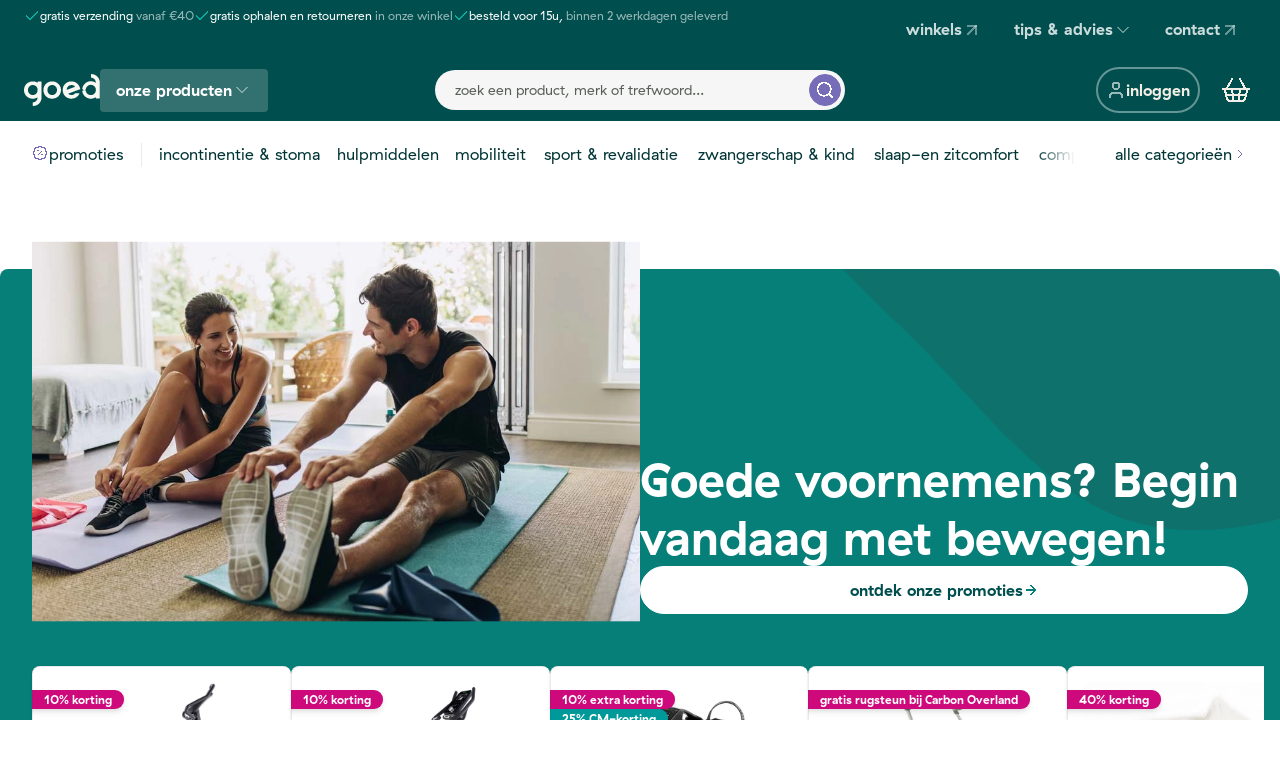

--- FILE ---
content_type: text/html; charset=utf-8
request_url: https://aanbod.goed.be/nl
body_size: 120442
content:
<!DOCTYPE html><html lang="nl"><head><meta charSet="utf-8"/><meta name="viewport" content="width=device-width, initial-scale=1, viewport-fit=cover"/><link rel="preload" as="image" href="/assets/images/cm-footer.png"/><link rel="stylesheet" href="/_next/static/css/8439ba19659d7134.css" data-precedence="next"/><link rel="stylesheet" href="/_next/static/css/6ac3d3d7abae0e44.css" data-precedence="next"/><link rel="stylesheet" href="/_next/static/css/8950780a1a473dcc.css" data-precedence="next"/><link rel="stylesheet" href="/_next/static/css/bf8866972ecc3786.css" data-precedence="next"/><link rel="stylesheet" href="/_next/static/css/390c9367645bb461.css" data-precedence="next"/><link rel="stylesheet" href="/_next/static/css/860dc2275995df97.css" data-precedence="next"/><link rel="stylesheet" href="/_next/static/css/3cda0899e078952d.css" data-precedence="next"/><link rel="stylesheet" href="/_next/static/css/29c006df2d383fe9.css" data-precedence="next"/><link rel="stylesheet" href="/_next/static/css/db9f142a58554a47.css" data-precedence="next"/><link rel="stylesheet" href="/_next/static/css/160665f0470136ad.css" data-precedence="next"/><link rel="stylesheet" href="/_next/static/css/81a326517348a82e.css" data-precedence="next"/><link rel="stylesheet" href="/_next/static/css/b8967431e56cc443.css" data-precedence="next"/><link rel="stylesheet" href="/_next/static/css/98ce14b1dcc24a49.css" data-precedence="next"/><link rel="stylesheet" href="/_next/static/css/f127c3605a1bfd86.css" data-precedence="next"/><link rel="stylesheet" href="/_next/static/css/95aca3c23060a376.css" data-precedence="next"/><link rel="stylesheet" href="/_next/static/css/3292956f5217c616.css" data-precedence="next"/><link rel="stylesheet" href="/_next/static/css/549dcfbd01dfc70b.css" data-precedence="next"/><link rel="stylesheet" href="/_next/static/css/bc3904c4d4eeb8f4.css" data-precedence="next"/><link rel="stylesheet" href="/_next/static/css/5d78e36266a24373.css" data-precedence="next"/><link rel="stylesheet" href="/_next/static/css/6ea9b316c2b49807.css" data-precedence="next"/><link rel="stylesheet" href="/_next/static/css/a8f86128e6ac0523.css" data-precedence="next"/><link rel="stylesheet" href="/_next/static/css/b8653730d1b7d923.css" data-precedence="next"/><link rel="stylesheet" href="/_next/static/css/d2165ecf89026d46.css" data-precedence="next"/><link rel="stylesheet" href="/_next/static/css/e8c3d01da411db19.css" data-precedence="next"/><link rel="stylesheet" href="/_next/static/css/4b8a50714c56ebb3.css" data-precedence="next"/><link rel="stylesheet" href="/_next/static/css/c9d9587eede7ca39.css" data-precedence="next"/><link rel="stylesheet" href="/_next/static/css/c0440ca9c7285e70.css" data-precedence="next"/><link rel="stylesheet" href="/_next/static/css/777409556399ba32.css" data-precedence="next"/><link rel="stylesheet" href="/_next/static/css/531cee3e030b09d8.css" data-precedence="next"/><link rel="stylesheet" href="/_next/static/css/16fdc24534090c0d.css" data-precedence="next"/><link rel="stylesheet" href="/_next/static/css/f4e5d7f66a6c599e.css" data-precedence="next"/><link rel="stylesheet" href="/_next/static/css/25c71afa5a8c4542.css" data-precedence="next"/><link rel="stylesheet" href="/_next/static/css/c5005e1b5c0a708c.css" data-precedence="next"/><link rel="stylesheet" href="/_next/static/css/3ec4de245587d3cb.css" data-precedence="next"/><link rel="stylesheet" href="/_next/static/css/cc7c80b090df64e2.css" data-precedence="next"/><link rel="stylesheet" href="/_next/static/css/54dee24ec4584162.css" data-precedence="next"/><link rel="stylesheet" href="/_next/static/css/e3b0115e6f79addc.css" data-precedence="next"/><link rel="stylesheet" href="/_next/static/css/0fdf32e1f3702b35.css" data-precedence="next"/><link rel="stylesheet" href="/_next/static/css/552c371f774adf40.css" data-precedence="next"/><link rel="stylesheet" href="/_next/static/css/e672d5cf383167a7.css" data-precedence="next"/><link rel="stylesheet" href="/_next/static/css/e7cd3efc7eaf5868.css" data-precedence="next"/><link rel="stylesheet" href="/_next/static/css/af4b64fcc69acdf2.css" data-precedence="next"/><link rel="stylesheet" href="/_next/static/css/1617c1aef2bb7bf9.css" data-precedence="next"/><link rel="stylesheet" href="/_next/static/css/b8e302d41b271438.css" data-precedence="next"/><link rel="stylesheet" href="/_next/static/css/63873f0e20c42a65.css" data-precedence="next"/><link rel="stylesheet" href="/_next/static/css/cddfca64d63be69f.css" data-precedence="next"/><link rel="preload" as="script" fetchPriority="low" href="/_next/static/chunks/webpack-ada4f1a889e54ca1.js"/><script src="/_next/static/chunks/52774a7f-7f754b12352645a9.js" async=""></script><script src="/_next/static/chunks/4bd1b696-182b6b13bdad92e3.js" async=""></script><script src="/_next/static/chunks/4313-19895e27ec5e031a.js" async=""></script><script src="/_next/static/chunks/main-app-a86945c3cd02ff11.js" async=""></script><script src="/_next/static/chunks/app/global-error-409b272fdf824993.js" async=""></script><script src="/_next/static/chunks/aaea2bcf-884442894952ffeb.js" async=""></script><script src="/_next/static/chunks/6328-cbcb88ff418a3a30.js" async=""></script><script src="/_next/static/chunks/9718-889f72c73b0581f3.js" async=""></script><script src="/_next/static/chunks/785-8bf8bb2b90c118d2.js" async=""></script><script src="/_next/static/chunks/595-a5c492f0cdb641bc.js" async=""></script><script src="/_next/static/chunks/6489-f21c9d1f844be292.js" async=""></script><script src="/_next/static/chunks/1029-9796db7d5a0b307c.js" async=""></script><script src="/_next/static/chunks/8646-cab0eaf01c79f59e.js" async=""></script><script src="/_next/static/chunks/6524-7fec892b05aa9d6d.js" async=""></script><script src="/_next/static/chunks/861-9fe18dee7274feb3.js" async=""></script><script src="/_next/static/chunks/3677-aab2974e9e5d82b2.js" async=""></script><script src="/_next/static/chunks/5390-22ab586df5331a36.js" async=""></script><script src="/_next/static/chunks/8974-bedb7980c1dec575.js" async=""></script><script src="/_next/static/chunks/6785-28cabf5e598f80d7.js" async=""></script><script src="/_next/static/chunks/4832-95b2827ed28467b3.js" async=""></script><script src="/_next/static/chunks/app/%5Blang%5D/(base)/(default)/%40cart/default-67428d00b21d99d9.js" async=""></script><script src="/_next/static/chunks/7376-a9aa2a0eda1255af.js" async=""></script><script src="/_next/static/chunks/7410-3af2e8296a019f8a.js" async=""></script><script src="/_next/static/chunks/4093-bdc8f0450ea2c61b.js" async=""></script><script src="/_next/static/chunks/app/%5Blang%5D/(base)/(default)/%40subscriptions/default-23ed2b377c7f6af1.js" async=""></script><script src="/_next/static/chunks/3689-b04768cceab293ce.js" async=""></script><script src="/_next/static/chunks/app/%5Blang%5D/layout-7bdbedc6e182a6f8.js" async=""></script><script src="/_next/static/chunks/6462-5315538c91a59562.js" async=""></script><script src="/_next/static/chunks/7710-353cb5607ba62ef3.js" async=""></script><script src="/_next/static/chunks/3721-b88033ad577f0cf1.js" async=""></script><script src="/_next/static/chunks/app/%5Blang%5D/(base)/layout-687017e3c6f12104.js" async=""></script><script src="/_next/static/chunks/8396-ccdf101509db37ac.js" async=""></script><script src="/_next/static/chunks/1740-6e12ccee49461b6c.js" async=""></script><script src="/_next/static/chunks/app/%5Blang%5D/(base)/(default)/(account)/layout-e45086ce23b51c78.js" async=""></script><script src="/_next/static/chunks/2067-cc692081f1adffe9.js" async=""></script><script src="/_next/static/chunks/1191-cfab799c835b79e0.js" async=""></script><script src="/_next/static/chunks/app/%5Blang%5D/(base)/(default)/page-94473c7d3cc19b56.js" async=""></script><script src="/_next/static/chunks/3614-fa1578752f526855.js" async=""></script><script src="/_next/static/chunks/5164-991af246454ff50b.js" async=""></script><script src="/_next/static/chunks/9584-b3ad29d9a89ba267.js" async=""></script><script src="/_next/static/chunks/5560-c6a7aea50b3bd144.js" async=""></script><script src="/_next/static/chunks/app/%5Blang%5D/(base)/(default)/layout-5e138736d2c6ebed.js" async=""></script><script src="/_next/static/chunks/app/%5Blang%5D/(base)/(default)/error-0a4db294d807afa1.js" async=""></script><link rel="preload" href="https://www.googletagmanager.com/gtm.js?id=GTM-PL68M6S" as="script"/><link rel="preload" href="https://www.googletagmanager.com/gtm.js?id=GTM-NTTKF5ZT" as="script"/><meta name="theme-color" content="#004e4e"/><meta name="color-scheme" content="light"/><title>Welkom bij Goed thuiszorgwinkel </title><meta name="description" content="Goed thuiszorgwinkel is dé hulpmiddelenspecialist van Vlaanderen. Ben je op zoek naar een hulpmiddel? Bekijk dan zeker ons assortiment."/><link rel="manifest" href="/manifest.json"/><meta name="robots" content="index, follow"/><meta name="googlebot" content="index, follow, max-video-preview:-1, max-image-preview:large, max-snippet:-1"/><meta property="og:title" content="Welkom bij Goed thuiszorgwinkel "/><meta property="og:description" content="Goed thuiszorgwinkel is dé hulpmiddelenspecialist van Vlaanderen. Ben je op zoek naar een hulpmiddel? Bekijk dan zeker ons assortiment."/><meta property="og:url" content="https://aanbod.goed.be"/><meta property="og:site_name" content="Goed thuiszorgwinkel"/><meta property="og:locale" content="nl_BE"/><meta property="og:image" content="https://www.datocms-assets.com/136341/1743491777-cam-goed-1200x630-60b0e92b10a42.png"/><meta property="og:image:width" content="1200"/><meta property="og:image:height" content="630"/><meta property="og:type" content="website"/><meta name="twitter:card" content="summary_large_image"/><meta name="twitter:title" content="Welkom bij Goed thuiszorgwinkel "/><meta name="twitter:description" content="Goed thuiszorgwinkel is dé hulpmiddelenspecialist van Vlaanderen. Ben je op zoek naar een hulpmiddel? Bekijk dan zeker ons assortiment."/><meta name="twitter:image" content="https://www.datocms-assets.com/136341/1743491777-cam-goed-1200x630-60b0e92b10a42.png"/><meta name="twitter:image:width" content="1200"/><meta name="twitter:image:height" content="630"/><link rel="icon" href="/favicon.ico" type="image/x-icon" sizes="48x48"/><link rel="icon" href="/icon0.svg?da24dc199e78cf32" type="image/svg+xml" sizes="any"/><link rel="icon" href="/icon1.png?d26870a2963b666d" type="image/png" sizes="96x96"/><link rel="apple-touch-icon" href="/apple-icon.png?d5b9cdb297536cfa" type="image/png" sizes="180x180"/><script src="/_next/static/chunks/polyfills-42372ed130431b0a.js" noModule=""></script></head><body><div hidden=""><!--$--><!--/$--></div><div class="top-loader"><style>#nprogress{pointer-events:none}#nprogress .bar{background:var(--color-primary-600);position:fixed;z-index:1600;top: 0;left:0;width:100%;height:3px}#nprogress .peg{display:block;position:absolute;right:0;width:100px;height:100%;;opacity:1;-webkit-transform:rotate(3deg) translate(0px,-4px);-ms-transform:rotate(3deg) translate(0px,-4px);transform:rotate(3deg) translate(0px,-4px)}#nprogress .spinner{display:block;position:fixed;z-index:1600;top: 15px;right:15px}#nprogress .spinner-icon{width:18px;height:18px;box-sizing:border-box;border:2px solid transparent;border-top-color:var(--color-primary-600);border-left-color:var(--color-primary-600);border-radius:50%;-webkit-animation:nprogress-spinner 400ms linear infinite;animation:nprogress-spinner 400ms linear infinite}.nprogress-custom-parent{overflow:hidden;position:relative}.nprogress-custom-parent #nprogress .bar,.nprogress-custom-parent #nprogress .spinner{position:absolute}@-webkit-keyframes nprogress-spinner{0%{-webkit-transform:rotate(0deg)}100%{-webkit-transform:rotate(360deg)}}@keyframes nprogress-spinner{0%{transform:rotate(0deg)}100%{transform:rotate(360deg)}}</style></div><div role="region" aria-label="Notifications (F8)" tabindex="-1" style="pointer-events:none"><ol tabindex="-1" class="toast__viewport"></ol></div><main><div class="navigation__top-bar"><div class="overflow-block_OverflowBlock__7XVTw" data-no-scrollbar="true"><div class="usp-bar"><ul class="usp-bar__list"><li class="text--xsmall usp-bar__list__item"><svg xmlns="http://www.w3.org/2000/svg" width="16" height="16" viewBox="0 0 24 24" fill="none" stroke="currentColor" stroke-width="2" stroke-linecap="round" stroke-linejoin="round" class="lucide lucide-check icon usp-bar__list__check" shape-rendering="crispEdges" aria-hidden="true"><path d="M20 6 9 17l-5-5"></path></svg><div><span class="usp-bar__list__title">gratis verzending<!-- --> </span><span class="usp-bar__list__subtitle">vanaf €40</span></div></li><li class="text--xsmall usp-bar__list__item"><svg xmlns="http://www.w3.org/2000/svg" width="16" height="16" viewBox="0 0 24 24" fill="none" stroke="currentColor" stroke-width="2" stroke-linecap="round" stroke-linejoin="round" class="lucide lucide-check icon usp-bar__list__check" shape-rendering="crispEdges" aria-hidden="true"><path d="M20 6 9 17l-5-5"></path></svg><div><span class="usp-bar__list__title">gratis ophalen en retourneren<!-- --> </span><span class="usp-bar__list__subtitle">in onze winkel</span></div></li><li class="text--xsmall usp-bar__list__item"><svg xmlns="http://www.w3.org/2000/svg" width="16" height="16" viewBox="0 0 24 24" fill="none" stroke="currentColor" stroke-width="2" stroke-linecap="round" stroke-linejoin="round" class="lucide lucide-check icon usp-bar__list__check" shape-rendering="crispEdges" aria-hidden="true"><path d="M20 6 9 17l-5-5"></path></svg><div><span class="usp-bar__list__title">besteld voor 15u,<!-- --> </span><span class="usp-bar__list__subtitle">binnen 2 werkdagen geleverd</span></div></li></ul></div></div><div class="secondary-nav"><nav aria-label="Main" data-orientation="horizontal" dir="ltr"><div style="position:relative"><ul data-orientation="horizontal" class="secondary-nav__list" dir="ltr"><li class="secondary-nav__menu-item"><a class="navigation-btn navigation-btn--ghost" target="_blank" data-radix-collection-item="" href="https://www.goed.be/nl/vestigingen#service:2">winkels<svg xmlns="http://www.w3.org/2000/svg" width="20" height="20" viewBox="0 0 24 24" fill="none" stroke="currentColor" stroke-width="2" stroke-linecap="round" stroke-linejoin="round" class="lucide lucide-arrow-up-right icon" shape-rendering="crispEdges" aria-hidden="true"><path d="M7 7h10v10"></path><path d="M7 17 17 7"></path></svg></a></li><li class="secondary-nav__menu-item"><button id="radix-_R_14cnr55uivb_-trigger-radix-_R_b4cnr55uivb_" data-state="closed" aria-expanded="false" aria-controls="radix-_R_14cnr55uivb_-content-radix-_R_b4cnr55uivb_" class="navigation-btn navigation-btn--ghost navigation-btn--expendable" data-radix-collection-item="">tips &amp; advies<!-- --> <svg xmlns="http://www.w3.org/2000/svg" width="20" height="20" viewBox="0 0 24 24" fill="none" stroke="currentColor" stroke-width="2" stroke-linecap="round" stroke-linejoin="round" class="lucide lucide-chevron-down icon" shape-rendering="crispEdges" aria-hidden="true"><path d="m6 9 6 6 6-6"></path></svg></button></li><li class="secondary-nav__menu-item"><a class="navigation-btn navigation-btn--ghost" target="_blank" data-radix-collection-item="" href="https://www.goed.be/nl/contact">contact<svg xmlns="http://www.w3.org/2000/svg" width="20" height="20" viewBox="0 0 24 24" fill="none" stroke="currentColor" stroke-width="2" stroke-linecap="round" stroke-linejoin="round" class="lucide lucide-arrow-up-right icon" shape-rendering="crispEdges" aria-hidden="true"><path d="M7 7h10v10"></path><path d="M7 17 17 7"></path></svg></a></li></ul></div></nav></div></div><nav class="primary-nav "><div class="primary-nav__mobile"><div class="primary-nav__col primary-nav__col--left"><button class="primary-nav__mobile-button" aria-label="mobile menu"><svg xmlns="http://www.w3.org/2000/svg" width="24" height="24" viewBox="0 0 24 24" fill="none" stroke="currentColor" stroke-width="2" stroke-linecap="round" stroke-linejoin="round" class="lucide lucide-menu icon" shape-rendering="crispEdges" aria-hidden="true"><path d="M4 12h16"></path><path d="M4 18h16"></path><path d="M4 6h16"></path></svg></button><a class="primary-nav__logo logo logo--light logo--clickable" aria-label="Goed" href="/"><svg viewBox="0 0 95 40" fill="none" xmlns="http://www.w3.org/2000/svg" aria-hidden="true"><g><path d="M35.2701 26.3185C31.759 26.3185 29.217 23.505 29.217 19.9841C29.217 16.0451 32.4739 13.0548 36.7318 13.939C38.7336 14.357 40.3859 15.9005 40.9578 17.8779C42.2288 22.2992 39.3691 26.3185 35.2701 26.3185ZM37.6691 9.46959C29.7254 7.97441 23.1957 13.8908 24.3872 21.8651C25.0386 26.2541 28.4226 29.775 32.7281 30.6432C40.5924 32.2188 47.2334 26.1898 46.0736 18.1834C45.4699 14.148 41.6251 10.2091 37.6691 9.46959Z" fill="var(--logo-fill)"></path><path d="M11.0259 26.3185C7.51476 26.3185 4.97277 23.505 4.97277 19.9841C4.97277 16.0452 8.2297 13.0548 12.4875 13.939C14.4894 14.357 16.1416 15.9005 16.7136 17.8779C17.9846 22.2992 15.109 26.3185 11.0259 26.3185ZM21.4798 9.45351H17.5239C17.2379 9.45351 17.0155 9.67859 17.0155 9.96798V11.013C15.8874 10.2413 14.6641 9.69467 13.4249 9.46959C5.48117 7.97441 -1.04857 13.8908 0.142985 21.8651C0.794371 26.2542 4.1784 29.7751 8.4839 30.6432C11.6773 31.2863 14.6641 30.6754 17.0155 29.1802V29.2767C17.0155 32.5886 14.7118 35.2252 11.4549 35.4664C11.1848 35.4824 10.9623 35.7075 10.9623 35.9808L10.9941 39.5178C10.9941 39.8072 11.2324 40.0484 11.5184 40.0323C17.4444 39.7911 21.9723 35.3056 21.9723 29.2767V9.96798C21.9882 9.69467 21.7658 9.45351 21.4798 9.45351Z" fill="var(--logo-fill)"></path><path d="M63.6292 16.0613L53.6996 19.759C53.5089 19.8233 53.3024 19.6786 53.3183 19.4696C53.5884 15.7879 56.75 13.1031 60.8172 13.9391C61.9452 14.1642 62.962 14.759 63.7246 15.5789C63.8676 15.7397 63.8199 15.9809 63.6292 16.0613ZM68.5385 14.2285C66.9338 11.849 64.3601 9.95194 61.7545 9.46962C53.8585 7.97445 47.3605 13.8105 48.4567 21.7204C48.4567 21.7687 48.4726 21.8169 48.4726 21.8651C48.7268 23.5371 49.3623 25.0806 50.2997 26.3989C51.8249 28.5532 54.1444 30.1127 56.8135 30.6433C62.3582 31.7526 67.2834 29.0838 69.3011 24.6143C69.3805 24.4214 69.2375 24.2124 69.0469 24.2124H63.9946C63.9152 24.2124 63.8358 24.2445 63.7881 24.3088C62.7078 25.5629 61.1508 26.3346 59.3555 26.3346C57.8462 26.3346 56.5117 25.804 55.479 24.9359C55.3201 24.7912 55.3519 24.5178 55.5584 24.4375L59.1808 23.087L70.0319 19.0516C70.159 19.0034 70.2225 18.8908 70.2225 18.7622C70.2066 18.5693 70.1749 18.3764 70.159 18.1834C69.9366 16.8008 69.3646 15.4503 68.5385 14.2285Z" fill="var(--logo-fill)"></path><path d="M77.3719 18.2799C78.1186 15.4664 80.6447 13.505 83.5203 13.505C87.0314 13.505 89.8912 16.3989 89.8912 19.9519C89.8912 23.505 87.0314 26.3989 83.5203 26.3989C80.6447 26.3989 78.1186 24.4375 77.3719 21.64L77.1971 21.0291C77.1177 20.7397 76.9111 20.5789 76.6569 20.4182C76.6569 20.4182 75.9102 19.8555 74.7504 20.1609C73.5907 20.4664 73.0981 21.3346 73.0981 21.3346C72.9393 21.5918 72.8281 21.849 72.9075 22.1384L73.0823 22.8137C74.3374 27.5725 78.627 30.9005 83.5203 30.9005C85.8558 30.9005 88.0006 30.1449 89.7641 28.8748L89.7482 29.0194V30.0645C89.7482 30.3539 89.9706 30.5789 90.2566 30.5789H94.2126C94.4985 30.5789 94.721 30.3539 94.721 30.0645V10.7719C94.721 4.74292 90.1772 0.273467 84.267 0.0162325C83.981 0.000155361 83.7427 0.241313 83.7427 0.530702L83.711 4.06768C83.711 4.34099 83.9175 4.56607 84.2035 4.58215C87.4604 4.82331 89.7641 7.45996 89.7641 10.7719V10.8683V11.0613C88.0006 9.79115 85.8558 9.0516 83.5203 9.0516C78.6429 9.0516 74.3533 12.3796 73.0823 17.1384L72.9075 18.0066C72.8281 18.296 72.9393 18.5532 73.0981 18.8104C73.0981 18.8104 73.5907 19.6947 74.7504 19.9841C75.9102 20.2735 76.6569 19.7268 76.6569 19.7268C76.9111 19.5661 77.1336 19.4053 77.1971 19.1159L77.3719 18.2799Z" fill="var(--logo-fill)"></path></g></svg></a><nav><nav aria-label="Main" data-orientation="horizontal" dir="ltr"><div style="position:relative"><ul data-orientation="horizontal" class="CategoriesButton_categories-button__list__5JH6y" dir="ltr"><li class="CategoriesButton_categories-button__menu-item__t10tT"><button id="radix-_R_qmcnr55uivb_-trigger-radix-_R_mqmcnr55uivb_" data-state="closed" aria-expanded="false" aria-controls="radix-_R_qmcnr55uivb_-content-radix-_R_mqmcnr55uivb_" class="navigation-btn navigation-btn--primary navigation-btn--expendable" data-radix-collection-item="">onze producten<!-- --> <svg xmlns="http://www.w3.org/2000/svg" width="20" height="20" viewBox="0 0 24 24" fill="none" stroke="currentColor" stroke-width="2" stroke-linecap="round" stroke-linejoin="round" class="lucide lucide-chevron-down icon" shape-rendering="crispEdges" aria-hidden="true"><path d="m6 9 6 6 6-6"></path></svg></button></li></ul></div></nav></nav></div><div class="primary-nav__col primary-nav__col--right"><button class="button button--md button--navigation button--ellipsis" aria-label="inloggen"><svg xmlns="http://www.w3.org/2000/svg" width="24" height="24" viewBox="0 0 24 24" fill="none" stroke="currentColor" stroke-width="2" stroke-linecap="round" stroke-linejoin="round" class="lucide lucide-user icon button__icon button__icon--before" shape-rendering="crispEdges" aria-hidden="true"><path d="M19 21v-2a4 4 0 0 0-4-4H9a4 4 0 0 0-4 4v2"></path><circle cx="12" cy="7" r="4"></circle></svg><span class="button__label">inloggen</span></button><a class="shopping-cart" aria-label="Winkelmandje" href="/nl/winkelmandje"><svg xmlns="http://www.w3.org/2000/svg" width="24" height="24" viewBox="0 0 24 24" fill="none" stroke="currentColor" stroke-width="2" stroke-linecap="round" stroke-linejoin="round" class="lucide lucide-shopping-basket icon shopping-cart__icon" shape-rendering="crispEdges" aria-hidden="true"><path d="m15 11-1 9"></path><path d="m19 11-4-7"></path><path d="M2 11h20"></path><path d="m3.5 11 1.6 7.4a2 2 0 0 0 2 1.6h9.8a2 2 0 0 0 2-1.6l1.7-7.4"></path><path d="M4.5 15.5h15"></path><path d="m5 11 4-7"></path><path d="m9 11 1 9"></path></svg></a></div></div><div class="primary-nav__col primary-nav__col--center"><div class="search__bar"><button class="search__bar__return icon-button icon-button--size-xs icon-button--naked" aria-label="zoek een product, merk of trefwoord..."><svg xmlns="http://www.w3.org/2000/svg" width="24" height="24" viewBox="0 0 24 24" fill="none" stroke="currentColor" stroke-width="2" stroke-linecap="round" stroke-linejoin="round" class="lucide lucide-arrow-left icon icon-button__icon" shape-rendering="crispEdges" aria-hidden="true"><path d="m12 19-7-7 7-7"></path><path d="M19 12H5"></path></svg></button><input type="search" placeholder="zoek een product, merk of trefwoord..." class="search__bar__input" disabled="" value=""/><button class="search__bar__button icon-button icon-button--size-xs icon-button--search-bar" aria-label="zoek een product, merk of trefwoord..."><svg xmlns="http://www.w3.org/2000/svg" width="24" height="24" viewBox="0 0 24 24" fill="none" stroke="currentColor" stroke-width="2" stroke-linecap="round" stroke-linejoin="round" class="lucide lucide-search icon icon-button__icon" shape-rendering="crispEdges" aria-hidden="true"><path d="m21 21-4.34-4.34"></path><circle cx="11" cy="11" r="8"></circle></svg></button></div></div></nav><ul class="infinite-carousel usp-slider"><li class="infinite-carousel__item infinite-carousel__item--hidden"><div class="text--xsmall usp-bar__list__item"><svg xmlns="http://www.w3.org/2000/svg" width="16" height="16" viewBox="0 0 24 24" fill="none" stroke="currentColor" stroke-width="2" stroke-linecap="round" stroke-linejoin="round" class="lucide lucide-check icon usp-bar__list__check" shape-rendering="crispEdges" aria-hidden="true"><path d="M20 6 9 17l-5-5"></path></svg><div><span class="usp-bar__list__title">gratis verzending<!-- --> </span><span class="usp-bar__list__subtitle">vanaf €40</span></div></div></li></ul><nav aria-label="Main" data-orientation="horizontal" dir="ltr" class="product-nav__root product-nav__root--homepage"><div class="product-nav"><div style="position:relative"><ul data-orientation="horizontal" class="product-nav__inner" dir="ltr"><li class="product-nav__highlight"><a class="product-nav__link product-nav__link--promo" href="/nl/promoties"><div class="product-nav__link__visual"><svg xmlns="http://www.w3.org/2000/svg" width="16" height="16" viewBox="0 0 24 24" fill="none" stroke="currentColor" stroke-width="2" stroke-linecap="round" stroke-linejoin="round" class="lucide lucide-badge-percent icon product-nav__link__icon product-nav__link__icon--mobile" shape-rendering="crispEdges" aria-hidden="true"><path d="M3.85 8.62a4 4 0 0 1 4.78-4.77 4 4 0 0 1 6.74 0 4 4 0 0 1 4.78 4.78 4 4 0 0 1 0 6.74 4 4 0 0 1-4.77 4.78 4 4 0 0 1-6.75 0 4 4 0 0 1-4.78-4.77 4 4 0 0 1 0-6.76Z"></path><path d="m15 9-6 6"></path><path d="M9 9h.01"></path><path d="M15 15h.01"></path></svg></div><span data-label="promoties">promoties</span></a></li><li class="product-nav__divider"><hr aria-hidden="true"/></li><li class="product-nav__item"><a class="product-nav__link product-nav__link--category" href="/nl/producten/incontinentie-en-stoma"><div class="product-nav__link__visual"><div role="img" class="twic-i product-nav__link__image "><div class="twic-w twic-tf"><img style="object-fit:contain" data-twic-transform="/format=avif/quality=90/*" data-twic-src="media:datocms/136341/1748270723-discrete-zekerheid3.png" alt=""/><div style="background-size:contain"></div></div></div></div><span data-label="incontinentie &amp; stoma">incontinentie &amp; stoma</span></a></li><li class="product-nav__item"><a class="product-nav__link product-nav__link--category" href="/nl/producten/hulpmiddelen"><div class="product-nav__link__visual"><div role="img" class="twic-i product-nav__link__image "><div class="twic-w twic-tf"><img style="object-fit:contain" data-twic-transform="/format=avif/quality=90/*" data-twic-src="media:datocms/136341/1740387278-badkamer.png" alt=""/><div style="background-size:contain"></div></div></div></div><span data-label="hulpmiddelen">hulpmiddelen</span></a></li><li class="product-nav__item"><a class="product-nav__link product-nav__link--category" href="/nl/producten/mobiliteit"><div class="product-nav__link__visual"><div role="img" class="twic-i product-nav__link__image "><div class="twic-w twic-tf"><img style="object-fit:contain" data-twic-transform="/format=avif/quality=90/*" data-twic-src="media:datocms/136341/1741679780-vlot-vooruit.png" alt=""/><div style="background-size:contain"></div></div></div></div><span data-label="mobiliteit">mobiliteit</span></a></li><li class="product-nav__item"><a class="product-nav__link product-nav__link--category" href="/nl/producten/sport-revalidatie"><div class="product-nav__link__visual"><div role="img" class="twic-i product-nav__link__image "><div class="twic-w twic-tf"><img style="object-fit:contain" data-twic-transform="/format=avif/quality=90/*" data-twic-src="media:datocms/136341/1741679780-fit-en-gezond.png" alt=""/><div style="background-size:contain"></div></div></div></div><span data-label="sport &amp; revalidatie">sport &amp; revalidatie</span></a></li><li class="product-nav__item"><a class="product-nav__link product-nav__link--category" href="/nl/producten/zwangerschap-kind"><div class="product-nav__link__visual"><div role="img" class="twic-i product-nav__link__image "><div class="twic-w twic-tf"><img style="object-fit:contain" data-twic-transform="/format=avif/quality=90/*" data-twic-src="media:datocms/136341/1741679780-moeder-en-kind.png" alt=""/><div style="background-size:contain"></div></div></div></div><span data-label="zwangerschap &amp; kind">zwangerschap &amp; kind</span></a></li><li class="product-nav__item"><a class="product-nav__link product-nav__link--category" href="/nl/producten/slaap-en-zitcomfort"><div class="product-nav__link__visual"><div role="img" class="twic-i product-nav__link__image "><div class="twic-w twic-tf"><img style="object-fit:contain" data-twic-transform="/format=avif/quality=90/*" data-twic-src="media:datocms/136341/1741679780-comfort.png" alt=""/><div style="background-size:contain"></div></div></div></div><span data-label="slaap-en zitcomfort">slaap-en zitcomfort</span></a></li><li class="product-nav__item"><a class="product-nav__link product-nav__link--category" href="/nl/producten/compressiekousen"><div class="product-nav__link__visual"><div role="img" class="twic-i product-nav__link__image "><div class="twic-w twic-tf"><img style="object-fit:contain" data-twic-transform="/format=avif/quality=90/*" data-twic-src="media:datocms/136341/1741679780-stevig-gesteund.png" alt=""/><div style="background-size:contain"></div></div></div></div><span data-label="compressiekousen">compressiekousen</span></a></li><li class="product-nav__item is-sticky"><a class="product-nav__link product-nav__link--all-categories" data-radix-collection-item="" href="/nl/producten"><span>alle categorieën</span><svg xmlns="http://www.w3.org/2000/svg" width="16" height="16" viewBox="0 0 24 24" fill="none" stroke="currentColor" stroke-width="2" stroke-linecap="round" stroke-linejoin="round" class="lucide lucide-chevron-right icon product-nav__link__icon product-nav__link__icon--desktop" shape-rendering="crispEdges" aria-hidden="true"><path d="m9 18 6-6-6-6"></path></svg><span class="product-nav__link__visual product-nav__link__visual--mobile"><svg xmlns="http://www.w3.org/2000/svg" width="16" height="16" viewBox="0 0 24 24" fill="none" stroke="currentColor" stroke-width="2" stroke-linecap="round" stroke-linejoin="round" class="lucide lucide-arrow-right icon product-nav__link__icon" shape-rendering="crispEdges" aria-hidden="true"><path d="M5 12h14"></path><path d="m12 5 7 7-7 7"></path></svg></span></a></li></ul></div></div></nav><header class="theme-header"><div class="theme-header__content"><div class="theme-header__visual"><div role="img" class="twic-i theme-header__image"><picture class="twic-p"><img alt="" fetchPriority="high" height="1024" width="1536" srcSet="https://afbeeldingen.goed.be/datocms/136341/1767339008-goede-voornemens-webshop.jpg?twic=v1/format=avif/quality=90/inside=3072x2048 3072w,https://afbeeldingen.goed.be/datocms/136341/1767339008-goede-voornemens-webshop.jpg?twic=v1/format=avif/quality=90/inside=2560x1707 2560w,https://afbeeldingen.goed.be/datocms/136341/1767339008-goede-voornemens-webshop.jpg?twic=v1/format=avif/quality=90/inside=2048x1365 2048w,https://afbeeldingen.goed.be/datocms/136341/1767339008-goede-voornemens-webshop.jpg?twic=v1/format=avif/quality=90/inside=1536x1024 1536w,https://afbeeldingen.goed.be/datocms/136341/1767339008-goede-voornemens-webshop.jpg?twic=v1/format=avif/quality=90/inside=1280x853 1280w,https://afbeeldingen.goed.be/datocms/136341/1767339008-goede-voornemens-webshop.jpg?twic=v1/format=avif/quality=90/inside=1024x683 1024w,https://afbeeldingen.goed.be/datocms/136341/1767339008-goede-voornemens-webshop.jpg?twic=v1/format=avif/quality=90/inside=768x512 768w,https://afbeeldingen.goed.be/datocms/136341/1767339008-goede-voornemens-webshop.jpg?twic=v1/format=avif/quality=90/inside=640x427 640w,https://afbeeldingen.goed.be/datocms/136341/1767339008-goede-voornemens-webshop.jpg?twic=v1/format=avif/quality=90/inside=320x213 320w" loading="lazy" src="https://afbeeldingen.goed.be/datocms/136341/1767339008-goede-voornemens-webshop.jpg?twic=v1/format=avif/quality=90/inside=1536x1024"/></picture></div><div class="theme-header__text"><h1 class="theme-header__title">Goede voornemens? Begin vandaag met bewegen!</h1><a class="theme-header__text__button button button--md button--secondary button--ellipsis" target="" href="https://aanbod.goed.be/nl/promoties"><span class="button__label">ontdek onze promoties</span><svg xmlns="http://www.w3.org/2000/svg" width="24" height="24" viewBox="0 0 24 24" fill="none" stroke="currentColor" stroke-width="2" stroke-linecap="round" stroke-linejoin="round" class="lucide lucide-arrow-right icon button__icon button__icon--after" shape-rendering="crispEdges" aria-hidden="true"><path d="M5 12h14"></path><path d="m12 5 7 7-7 7"></path></svg></a></div></div><svg width="426" height="201" viewBox="0 0 426 201" fill="none" xmlns="http://www.w3.org/2000/svg" class="theme-header__blob"><path fill-rule="evenodd" clip-rule="evenodd" d="M50.325 -382.162C109.106 -448.144 208.638 -448.478 296.991 -446.868C375.296 -445.44 451.184 -424.491 510.856 -373.765C570.866 -322.752 605.195 -251.202 618.491 -173.568C633.452 -86.2054 640.853 8.8394 588.648 80.4686C533.394 156.282 439.577 206.076 345.937 200.396C259.472 195.151 205.408 114.257 143.687 53.4765C88.4777 -0.892437 28.9459 -51.9932 12.7086 -127.759C-5.96571 -214.895 -8.95303 -315.622 50.325 -382.162Z" fill="currentColor"></path></svg></div><section class="theme-header__products"><div class="product-carousel__wrapper"><div class="product-carousel__container product-carousel__container--first-slide product-carousel__container--last-slide"><div class="product-carousel__carousel keen-slider"><div class="product-carousel__item"><article id="515ddc6c-d3b4-4102-a8be-7a041f6b366d" class="product-card product-card--vertical product-carousel__slide product-carousel__slide--active" itemScope="" itemType="http://schema.org/Product"><a class="product-card__link" href="/nl/product/tunturi-hometrainer-signature-e40"><div class="product-card__thumbnail-container"><div class="product-thumbnail__container"><figure class="product-thumbnail product-card__img" itemProp="image"><div role="img" class="twic-i product-thumbnail__img"><picture class="twic-p"><img alt="TUNTURI Hometrainer Signature E40" height="1024" width="1536" srcSet="https://afbeeldingen.goed.be/commercetools/c49a479e-cca0-47ff-8b0a-c8b91d4e0c27/d77154e9edd04890ae2d-uq2ijDcb.png?twic=v1/format=avif/quality=90/inside=3072x2048 3072w,https://afbeeldingen.goed.be/commercetools/c49a479e-cca0-47ff-8b0a-c8b91d4e0c27/d77154e9edd04890ae2d-uq2ijDcb.png?twic=v1/format=avif/quality=90/inside=2560x1707 2560w,https://afbeeldingen.goed.be/commercetools/c49a479e-cca0-47ff-8b0a-c8b91d4e0c27/d77154e9edd04890ae2d-uq2ijDcb.png?twic=v1/format=avif/quality=90/inside=2048x1365 2048w,https://afbeeldingen.goed.be/commercetools/c49a479e-cca0-47ff-8b0a-c8b91d4e0c27/d77154e9edd04890ae2d-uq2ijDcb.png?twic=v1/format=avif/quality=90/inside=1536x1024 1536w,https://afbeeldingen.goed.be/commercetools/c49a479e-cca0-47ff-8b0a-c8b91d4e0c27/d77154e9edd04890ae2d-uq2ijDcb.png?twic=v1/format=avif/quality=90/inside=1280x853 1280w,https://afbeeldingen.goed.be/commercetools/c49a479e-cca0-47ff-8b0a-c8b91d4e0c27/d77154e9edd04890ae2d-uq2ijDcb.png?twic=v1/format=avif/quality=90/inside=1024x683 1024w,https://afbeeldingen.goed.be/commercetools/c49a479e-cca0-47ff-8b0a-c8b91d4e0c27/d77154e9edd04890ae2d-uq2ijDcb.png?twic=v1/format=avif/quality=90/inside=768x512 768w,https://afbeeldingen.goed.be/commercetools/c49a479e-cca0-47ff-8b0a-c8b91d4e0c27/d77154e9edd04890ae2d-uq2ijDcb.png?twic=v1/format=avif/quality=90/inside=640x427 640w,https://afbeeldingen.goed.be/commercetools/c49a479e-cca0-47ff-8b0a-c8b91d4e0c27/d77154e9edd04890ae2d-uq2ijDcb.png?twic=v1/format=avif/quality=90/inside=320x213 320w" loading="lazy" src="https://afbeeldingen.goed.be/commercetools/c49a479e-cca0-47ff-8b0a-c8b91d4e0c27/d77154e9edd04890ae2d-uq2ijDcb.png?twic=v1/format=avif/quality=90/inside=1536x1024"/></picture></div></figure></div></div><div class="product-card__container"><div class="product-card__badges"><span class="badge badge--promo-solid badge--no-left-radius badge--shadow badge--compact-on-mobile product-card__badge"><span class="badge__label">10% korting<!-- --> </span></span></div><div class="product-card__content"><h3 class="product-card__name heading--h6" itemProp="name">TUNTURI Hometrainer Signature E40</h3><div class="product-card__pricing"><div class="product-card__price"><p class="product-card__price__value heading--h5" itemProp="price">€ 619,00</p><meta itemProp="priceCurrency" content="EUR"/></div></div></div></div></a><div class="product-card__buttons"><button class="product-card__button product-card__button--small icon-button icon-button--size-m icon-button--primary icon-button--square" aria-label="voeg toe"><svg xmlns="http://www.w3.org/2000/svg" width="24" height="24" viewBox="0 0 24 24" fill="none" stroke="currentColor" stroke-width="2" stroke-linecap="round" stroke-linejoin="round" class="lucide lucide-shopping-basket icon icon-button__icon" shape-rendering="crispEdges" aria-hidden="true"><path d="m15 11-1 9"></path><path d="m19 11-4-7"></path><path d="M2 11h20"></path><path d="m3.5 11 1.6 7.4a2 2 0 0 0 2 1.6h9.8a2 2 0 0 0 2-1.6l1.7-7.4"></path><path d="M4.5 15.5h15"></path><path d="m5 11 4-7"></path><path d="m9 11 1 9"></path></svg></button><button class="product-card__button--large button button--sm button--primary button--ellipsis button--block" type="button"><svg xmlns="http://www.w3.org/2000/svg" width="24" height="24" viewBox="0 0 24 24" fill="none" stroke="currentColor" stroke-width="2" stroke-linecap="round" stroke-linejoin="round" class="lucide lucide-shopping-basket icon button__icon button__icon--before" shape-rendering="crispEdges" aria-hidden="true"><path d="m15 11-1 9"></path><path d="m19 11-4-7"></path><path d="M2 11h20"></path><path d="m3.5 11 1.6 7.4a2 2 0 0 0 2 1.6h9.8a2 2 0 0 0 2-1.6l1.7-7.4"></path><path d="M4.5 15.5h15"></path><path d="m5 11 4-7"></path><path d="m9 11 1 9"></path></svg><span class="button__label">voeg toe</span></button></div></article></div><div class="product-carousel__item"><article id="dc1f4dff-ef78-4636-9615-6066bf3b036a" class="product-card product-card--vertical product-carousel__slide" itemScope="" itemType="http://schema.org/Product"><a class="product-card__link" href="/nl/product/tunturi-hometrainer-signature-e50"><div class="product-card__thumbnail-container"><div class="product-thumbnail__container"><figure class="product-thumbnail product-card__img" itemProp="image"><div role="img" class="twic-i product-thumbnail__img"><picture class="twic-p"><img alt="TUNTURI Hometrainer Signature E50" height="1024" width="1536" srcSet="https://afbeeldingen.goed.be/commercetools/c49a479e-cca0-47ff-8b0a-c8b91d4e0c27/f2625084ec7b4ff7a26f-Apy2Vcse.png?twic=v1/format=avif/quality=90/inside=3072x2048 3072w,https://afbeeldingen.goed.be/commercetools/c49a479e-cca0-47ff-8b0a-c8b91d4e0c27/f2625084ec7b4ff7a26f-Apy2Vcse.png?twic=v1/format=avif/quality=90/inside=2560x1707 2560w,https://afbeeldingen.goed.be/commercetools/c49a479e-cca0-47ff-8b0a-c8b91d4e0c27/f2625084ec7b4ff7a26f-Apy2Vcse.png?twic=v1/format=avif/quality=90/inside=2048x1365 2048w,https://afbeeldingen.goed.be/commercetools/c49a479e-cca0-47ff-8b0a-c8b91d4e0c27/f2625084ec7b4ff7a26f-Apy2Vcse.png?twic=v1/format=avif/quality=90/inside=1536x1024 1536w,https://afbeeldingen.goed.be/commercetools/c49a479e-cca0-47ff-8b0a-c8b91d4e0c27/f2625084ec7b4ff7a26f-Apy2Vcse.png?twic=v1/format=avif/quality=90/inside=1280x853 1280w,https://afbeeldingen.goed.be/commercetools/c49a479e-cca0-47ff-8b0a-c8b91d4e0c27/f2625084ec7b4ff7a26f-Apy2Vcse.png?twic=v1/format=avif/quality=90/inside=1024x683 1024w,https://afbeeldingen.goed.be/commercetools/c49a479e-cca0-47ff-8b0a-c8b91d4e0c27/f2625084ec7b4ff7a26f-Apy2Vcse.png?twic=v1/format=avif/quality=90/inside=768x512 768w,https://afbeeldingen.goed.be/commercetools/c49a479e-cca0-47ff-8b0a-c8b91d4e0c27/f2625084ec7b4ff7a26f-Apy2Vcse.png?twic=v1/format=avif/quality=90/inside=640x427 640w,https://afbeeldingen.goed.be/commercetools/c49a479e-cca0-47ff-8b0a-c8b91d4e0c27/f2625084ec7b4ff7a26f-Apy2Vcse.png?twic=v1/format=avif/quality=90/inside=320x213 320w" loading="lazy" src="https://afbeeldingen.goed.be/commercetools/c49a479e-cca0-47ff-8b0a-c8b91d4e0c27/f2625084ec7b4ff7a26f-Apy2Vcse.png?twic=v1/format=avif/quality=90/inside=1536x1024"/></picture></div></figure></div></div><div class="product-card__container"><div class="product-card__badges"><span class="badge badge--promo-solid badge--no-left-radius badge--shadow badge--compact-on-mobile product-card__badge"><span class="badge__label">10% korting<!-- --> </span></span></div><div class="product-card__content"><h3 class="product-card__name heading--h6" itemProp="name">TUNTURI Hometrainer Signature E50</h3><div class="product-card__pricing"><div class="product-card__price"><p class="product-card__price__value heading--h5" itemProp="price">€ 749,00</p><meta itemProp="priceCurrency" content="EUR"/></div></div></div></div></a><div class="product-card__buttons"><button class="product-card__button product-card__button--small icon-button icon-button--size-m icon-button--primary icon-button--square" aria-label="voeg toe"><svg xmlns="http://www.w3.org/2000/svg" width="24" height="24" viewBox="0 0 24 24" fill="none" stroke="currentColor" stroke-width="2" stroke-linecap="round" stroke-linejoin="round" class="lucide lucide-shopping-basket icon icon-button__icon" shape-rendering="crispEdges" aria-hidden="true"><path d="m15 11-1 9"></path><path d="m19 11-4-7"></path><path d="M2 11h20"></path><path d="m3.5 11 1.6 7.4a2 2 0 0 0 2 1.6h9.8a2 2 0 0 0 2-1.6l1.7-7.4"></path><path d="M4.5 15.5h15"></path><path d="m5 11 4-7"></path><path d="m9 11 1 9"></path></svg></button><button class="product-card__button--large button button--sm button--primary button--ellipsis button--block" type="button"><svg xmlns="http://www.w3.org/2000/svg" width="24" height="24" viewBox="0 0 24 24" fill="none" stroke="currentColor" stroke-width="2" stroke-linecap="round" stroke-linejoin="round" class="lucide lucide-shopping-basket icon button__icon button__icon--before" shape-rendering="crispEdges" aria-hidden="true"><path d="m15 11-1 9"></path><path d="m19 11-4-7"></path><path d="M2 11h20"></path><path d="m3.5 11 1.6 7.4a2 2 0 0 0 2 1.6h9.8a2 2 0 0 0 2-1.6l1.7-7.4"></path><path d="M4.5 15.5h15"></path><path d="m5 11 4-7"></path><path d="m9 11 1 9"></path></svg><span class="button__label">voeg toe</span></button></div></article></div><div class="product-carousel__item"><article id="32d236db-5aa4-4a35-a606-bc8839ce3498" class="product-card product-card--vertical product-carousel__slide" itemScope="" itemType="http://schema.org/Product"><a class="product-card__link" href="/nl/product/tunturi-mini-bike-m35"><div class="product-card__thumbnail-container"><div class="product-thumbnail__container"><figure class="product-thumbnail product-card__img" itemProp="image"><div role="img" class="twic-i product-thumbnail__img"><picture class="twic-p"><img alt="TUNTURI Mini Bike M35" height="1024" width="1536" srcSet="https://afbeeldingen.goed.be/commercetools/c49a479e-cca0-47ff-8b0a-c8b91d4e0c27/27fd69aaf2e54623b9a6-iPil4Y9G.png?twic=v1/format=avif/quality=90/inside=3072x2048 3072w,https://afbeeldingen.goed.be/commercetools/c49a479e-cca0-47ff-8b0a-c8b91d4e0c27/27fd69aaf2e54623b9a6-iPil4Y9G.png?twic=v1/format=avif/quality=90/inside=2560x1707 2560w,https://afbeeldingen.goed.be/commercetools/c49a479e-cca0-47ff-8b0a-c8b91d4e0c27/27fd69aaf2e54623b9a6-iPil4Y9G.png?twic=v1/format=avif/quality=90/inside=2048x1365 2048w,https://afbeeldingen.goed.be/commercetools/c49a479e-cca0-47ff-8b0a-c8b91d4e0c27/27fd69aaf2e54623b9a6-iPil4Y9G.png?twic=v1/format=avif/quality=90/inside=1536x1024 1536w,https://afbeeldingen.goed.be/commercetools/c49a479e-cca0-47ff-8b0a-c8b91d4e0c27/27fd69aaf2e54623b9a6-iPil4Y9G.png?twic=v1/format=avif/quality=90/inside=1280x853 1280w,https://afbeeldingen.goed.be/commercetools/c49a479e-cca0-47ff-8b0a-c8b91d4e0c27/27fd69aaf2e54623b9a6-iPil4Y9G.png?twic=v1/format=avif/quality=90/inside=1024x683 1024w,https://afbeeldingen.goed.be/commercetools/c49a479e-cca0-47ff-8b0a-c8b91d4e0c27/27fd69aaf2e54623b9a6-iPil4Y9G.png?twic=v1/format=avif/quality=90/inside=768x512 768w,https://afbeeldingen.goed.be/commercetools/c49a479e-cca0-47ff-8b0a-c8b91d4e0c27/27fd69aaf2e54623b9a6-iPil4Y9G.png?twic=v1/format=avif/quality=90/inside=640x427 640w,https://afbeeldingen.goed.be/commercetools/c49a479e-cca0-47ff-8b0a-c8b91d4e0c27/27fd69aaf2e54623b9a6-iPil4Y9G.png?twic=v1/format=avif/quality=90/inside=320x213 320w" loading="lazy" src="https://afbeeldingen.goed.be/commercetools/c49a479e-cca0-47ff-8b0a-c8b91d4e0c27/27fd69aaf2e54623b9a6-iPil4Y9G.png?twic=v1/format=avif/quality=90/inside=1536x1024"/></picture></div></figure></div></div><div class="product-card__container"><div class="product-card__badges"><span class="badge badge--promo-solid badge--no-left-radius badge--shadow badge--compact-on-mobile product-card__badge"><span class="badge__label">10% extra korting<!-- --> </span></span><span class="badge badge--promo-alt-solid badge--no-left-radius badge--shadow badge--compact-on-mobile product-card__badge"><span class="badge__label">25% CM-korting<!-- --> </span></span></div><div class="product-card__content"><h3 class="product-card__name heading--h6" itemProp="name">TUNTURI Mini Bike M35</h3><div class="product-card__pricing"><div class="product-card__price"><p class="product-card__price__value heading--h5" itemProp="price">€ 99,00</p><meta itemProp="priceCurrency" content="EUR"/></div></div></div></div></a><div class="product-card__buttons"><button class="product-card__button product-card__button--small icon-button icon-button--size-m icon-button--primary icon-button--square" aria-label="voeg toe"><svg xmlns="http://www.w3.org/2000/svg" width="24" height="24" viewBox="0 0 24 24" fill="none" stroke="currentColor" stroke-width="2" stroke-linecap="round" stroke-linejoin="round" class="lucide lucide-shopping-basket icon icon-button__icon" shape-rendering="crispEdges" aria-hidden="true"><path d="m15 11-1 9"></path><path d="m19 11-4-7"></path><path d="M2 11h20"></path><path d="m3.5 11 1.6 7.4a2 2 0 0 0 2 1.6h9.8a2 2 0 0 0 2-1.6l1.7-7.4"></path><path d="M4.5 15.5h15"></path><path d="m5 11 4-7"></path><path d="m9 11 1 9"></path></svg></button><button class="product-card__button--large button button--sm button--primary button--ellipsis button--block" type="button"><svg xmlns="http://www.w3.org/2000/svg" width="24" height="24" viewBox="0 0 24 24" fill="none" stroke="currentColor" stroke-width="2" stroke-linecap="round" stroke-linejoin="round" class="lucide lucide-shopping-basket icon button__icon button__icon--before" shape-rendering="crispEdges" aria-hidden="true"><path d="m15 11-1 9"></path><path d="m19 11-4-7"></path><path d="M2 11h20"></path><path d="m3.5 11 1.6 7.4a2 2 0 0 0 2 1.6h9.8a2 2 0 0 0 2-1.6l1.7-7.4"></path><path d="M4.5 15.5h15"></path><path d="m5 11 4-7"></path><path d="m9 11 1 9"></path></svg><span class="button__label">voeg toe</span></button></div></article></div><div class="product-carousel__item"><article id="c663555a-e4b7-48ca-9a2e-ba0c0952dced" class="product-card product-card--vertical product-carousel__slide" itemScope="" itemType="http://schema.org/Product"><a class="product-card__link" href="/nl/product/mobio-loophulp-carbon-overland"><div class="product-card__thumbnail-container"><div class="product-thumbnail__container"><figure class="product-thumbnail product-card__img" itemProp="image"><div role="img" class="twic-i product-thumbnail__img"><picture class="twic-p"><img alt="MOBIO Loophulp Carbon Overland" height="1024" width="1536" srcSet="https://afbeeldingen.goed.be/commercetools/c49a479e-cca0-47ff-8b0a-c8b91d4e0c27/1d7df9ea9a274820addc-Mplapu4F.png?twic=v1/format=avif/quality=90/inside=3072x2048 3072w,https://afbeeldingen.goed.be/commercetools/c49a479e-cca0-47ff-8b0a-c8b91d4e0c27/1d7df9ea9a274820addc-Mplapu4F.png?twic=v1/format=avif/quality=90/inside=2560x1707 2560w,https://afbeeldingen.goed.be/commercetools/c49a479e-cca0-47ff-8b0a-c8b91d4e0c27/1d7df9ea9a274820addc-Mplapu4F.png?twic=v1/format=avif/quality=90/inside=2048x1365 2048w,https://afbeeldingen.goed.be/commercetools/c49a479e-cca0-47ff-8b0a-c8b91d4e0c27/1d7df9ea9a274820addc-Mplapu4F.png?twic=v1/format=avif/quality=90/inside=1536x1024 1536w,https://afbeeldingen.goed.be/commercetools/c49a479e-cca0-47ff-8b0a-c8b91d4e0c27/1d7df9ea9a274820addc-Mplapu4F.png?twic=v1/format=avif/quality=90/inside=1280x853 1280w,https://afbeeldingen.goed.be/commercetools/c49a479e-cca0-47ff-8b0a-c8b91d4e0c27/1d7df9ea9a274820addc-Mplapu4F.png?twic=v1/format=avif/quality=90/inside=1024x683 1024w,https://afbeeldingen.goed.be/commercetools/c49a479e-cca0-47ff-8b0a-c8b91d4e0c27/1d7df9ea9a274820addc-Mplapu4F.png?twic=v1/format=avif/quality=90/inside=768x512 768w,https://afbeeldingen.goed.be/commercetools/c49a479e-cca0-47ff-8b0a-c8b91d4e0c27/1d7df9ea9a274820addc-Mplapu4F.png?twic=v1/format=avif/quality=90/inside=640x427 640w,https://afbeeldingen.goed.be/commercetools/c49a479e-cca0-47ff-8b0a-c8b91d4e0c27/1d7df9ea9a274820addc-Mplapu4F.png?twic=v1/format=avif/quality=90/inside=320x213 320w" loading="lazy" src="https://afbeeldingen.goed.be/commercetools/c49a479e-cca0-47ff-8b0a-c8b91d4e0c27/1d7df9ea9a274820addc-Mplapu4F.png?twic=v1/format=avif/quality=90/inside=1536x1024"/></picture></div></figure></div></div><div class="product-card__container"><div class="product-card__badges"><span class="badge badge--promo-solid badge--no-left-radius badge--shadow badge--compact-on-mobile product-card__badge"><span class="badge__label">gratis rugsteun bij Carbon Overland<!-- --> </span></span></div><div class="product-card__content"><h3 class="product-card__name heading--h6" itemProp="name">MOBIO Loophulp Carbon Overland</h3><div class="product-card__pricing"><div class="product-card__price"><p class="product-card__price__value heading--h5" itemProp="price">€ 748,00</p><meta itemProp="priceCurrency" content="EUR"/></div></div></div></div></a><div class="product-card__buttons"><button class="product-card__button product-card__button--small icon-button icon-button--size-m icon-button--primary icon-button--square" aria-label="voeg toe"><svg xmlns="http://www.w3.org/2000/svg" width="24" height="24" viewBox="0 0 24 24" fill="none" stroke="currentColor" stroke-width="2" stroke-linecap="round" stroke-linejoin="round" class="lucide lucide-shopping-basket icon icon-button__icon" shape-rendering="crispEdges" aria-hidden="true"><path d="m15 11-1 9"></path><path d="m19 11-4-7"></path><path d="M2 11h20"></path><path d="m3.5 11 1.6 7.4a2 2 0 0 0 2 1.6h9.8a2 2 0 0 0 2-1.6l1.7-7.4"></path><path d="M4.5 15.5h15"></path><path d="m5 11 4-7"></path><path d="m9 11 1 9"></path></svg></button><button class="product-card__button--large button button--sm button--primary button--ellipsis button--block" type="button"><svg xmlns="http://www.w3.org/2000/svg" width="24" height="24" viewBox="0 0 24 24" fill="none" stroke="currentColor" stroke-width="2" stroke-linecap="round" stroke-linejoin="round" class="lucide lucide-shopping-basket icon button__icon button__icon--before" shape-rendering="crispEdges" aria-hidden="true"><path d="m15 11-1 9"></path><path d="m19 11-4-7"></path><path d="M2 11h20"></path><path d="m3.5 11 1.6 7.4a2 2 0 0 0 2 1.6h9.8a2 2 0 0 0 2-1.6l1.7-7.4"></path><path d="M4.5 15.5h15"></path><path d="m5 11 4-7"></path><path d="m9 11 1 9"></path></svg><span class="button__label">voeg toe</span></button></div></article></div><div class="product-carousel__item"><article id="676d71ed-39c8-4d4d-b6fc-3787ad366fc9" class="product-card product-card--vertical product-carousel__slide" itemScope="" itemType="http://schema.org/Product"><a class="product-card__link" href="/nl/product/hoofdkussen-sampli-dolce"><div class="product-card__thumbnail-container"><div class="product-thumbnail__container"><figure class="product-thumbnail product-card__img" itemProp="image"><div role="img" class="twic-i product-thumbnail__img"><picture class="twic-p"><img alt="Hoofdkussen Sampli Dolce" height="1024" width="1536" srcSet="https://afbeeldingen.goed.be/commercetools/c49a479e-cca0-47ff-8b0a-c8b91d4e0c27/362d8291a55e459f91af-UkgV_haU.png?twic=v1/format=avif/quality=90/inside=3072x2048 3072w,https://afbeeldingen.goed.be/commercetools/c49a479e-cca0-47ff-8b0a-c8b91d4e0c27/362d8291a55e459f91af-UkgV_haU.png?twic=v1/format=avif/quality=90/inside=2560x1707 2560w,https://afbeeldingen.goed.be/commercetools/c49a479e-cca0-47ff-8b0a-c8b91d4e0c27/362d8291a55e459f91af-UkgV_haU.png?twic=v1/format=avif/quality=90/inside=2048x1365 2048w,https://afbeeldingen.goed.be/commercetools/c49a479e-cca0-47ff-8b0a-c8b91d4e0c27/362d8291a55e459f91af-UkgV_haU.png?twic=v1/format=avif/quality=90/inside=1536x1024 1536w,https://afbeeldingen.goed.be/commercetools/c49a479e-cca0-47ff-8b0a-c8b91d4e0c27/362d8291a55e459f91af-UkgV_haU.png?twic=v1/format=avif/quality=90/inside=1280x853 1280w,https://afbeeldingen.goed.be/commercetools/c49a479e-cca0-47ff-8b0a-c8b91d4e0c27/362d8291a55e459f91af-UkgV_haU.png?twic=v1/format=avif/quality=90/inside=1024x683 1024w,https://afbeeldingen.goed.be/commercetools/c49a479e-cca0-47ff-8b0a-c8b91d4e0c27/362d8291a55e459f91af-UkgV_haU.png?twic=v1/format=avif/quality=90/inside=768x512 768w,https://afbeeldingen.goed.be/commercetools/c49a479e-cca0-47ff-8b0a-c8b91d4e0c27/362d8291a55e459f91af-UkgV_haU.png?twic=v1/format=avif/quality=90/inside=640x427 640w,https://afbeeldingen.goed.be/commercetools/c49a479e-cca0-47ff-8b0a-c8b91d4e0c27/362d8291a55e459f91af-UkgV_haU.png?twic=v1/format=avif/quality=90/inside=320x213 320w" loading="lazy" src="https://afbeeldingen.goed.be/commercetools/c49a479e-cca0-47ff-8b0a-c8b91d4e0c27/362d8291a55e459f91af-UkgV_haU.png?twic=v1/format=avif/quality=90/inside=1536x1024"/></picture></div></figure></div></div><div class="product-card__container"><div class="product-card__badges"><span class="badge badge--promo-solid badge--no-left-radius badge--shadow badge--compact-on-mobile product-card__badge"><span class="badge__label">40% korting<!-- --> </span></span></div><div class="product-card__content"><h3 class="product-card__name heading--h6" itemProp="name">Hoofdkussen Sampli Dolce</h3><div class="product-card__pricing"><div class="product-card__price"><p class="product-card__price__value heading--h5" itemProp="price">€ 25,70</p><meta itemProp="priceCurrency" content="EUR"/></div></div></div></div></a><div class="product-card__buttons"><button class="product-card__button product-card__button--small icon-button icon-button--size-m icon-button--primary icon-button--square" aria-label="voeg toe"><svg xmlns="http://www.w3.org/2000/svg" width="24" height="24" viewBox="0 0 24 24" fill="none" stroke="currentColor" stroke-width="2" stroke-linecap="round" stroke-linejoin="round" class="lucide lucide-shopping-basket icon icon-button__icon" shape-rendering="crispEdges" aria-hidden="true"><path d="m15 11-1 9"></path><path d="m19 11-4-7"></path><path d="M2 11h20"></path><path d="m3.5 11 1.6 7.4a2 2 0 0 0 2 1.6h9.8a2 2 0 0 0 2-1.6l1.7-7.4"></path><path d="M4.5 15.5h15"></path><path d="m5 11 4-7"></path><path d="m9 11 1 9"></path></svg></button><button class="product-card__button--large button button--sm button--primary button--ellipsis button--block" type="button"><svg xmlns="http://www.w3.org/2000/svg" width="24" height="24" viewBox="0 0 24 24" fill="none" stroke="currentColor" stroke-width="2" stroke-linecap="round" stroke-linejoin="round" class="lucide lucide-shopping-basket icon button__icon button__icon--before" shape-rendering="crispEdges" aria-hidden="true"><path d="m15 11-1 9"></path><path d="m19 11-4-7"></path><path d="M2 11h20"></path><path d="m3.5 11 1.6 7.4a2 2 0 0 0 2 1.6h9.8a2 2 0 0 0 2-1.6l1.7-7.4"></path><path d="M4.5 15.5h15"></path><path d="m5 11 4-7"></path><path d="m9 11 1 9"></path></svg><span class="button__label">voeg toe</span></button></div></article></div><div class="product-carousel__item"><article id="694459ab-5db2-49c6-8c24-44a5b7d9a60b" class="product-card product-card--vertical product-carousel__slide" itemScope="" itemType="http://schema.org/Product"><a class="product-card__link" href="/nl/product/omron-aerosol-c28p"><div class="product-card__thumbnail-container"><div class="product-thumbnail__container"><figure class="product-thumbnail product-card__img" itemProp="image"><div role="img" class="twic-i product-thumbnail__img"><picture class="twic-p"><img alt="OMRON Aerosol C28P" height="1024" width="1536" srcSet="https://afbeeldingen.goed.be/commercetools/c49a479e-cca0-47ff-8b0a-c8b91d4e0c27/afaad658fe3d46f6898f-Q_z6TCcm.png?twic=v1/format=avif/quality=90/inside=3072x2048 3072w,https://afbeeldingen.goed.be/commercetools/c49a479e-cca0-47ff-8b0a-c8b91d4e0c27/afaad658fe3d46f6898f-Q_z6TCcm.png?twic=v1/format=avif/quality=90/inside=2560x1707 2560w,https://afbeeldingen.goed.be/commercetools/c49a479e-cca0-47ff-8b0a-c8b91d4e0c27/afaad658fe3d46f6898f-Q_z6TCcm.png?twic=v1/format=avif/quality=90/inside=2048x1365 2048w,https://afbeeldingen.goed.be/commercetools/c49a479e-cca0-47ff-8b0a-c8b91d4e0c27/afaad658fe3d46f6898f-Q_z6TCcm.png?twic=v1/format=avif/quality=90/inside=1536x1024 1536w,https://afbeeldingen.goed.be/commercetools/c49a479e-cca0-47ff-8b0a-c8b91d4e0c27/afaad658fe3d46f6898f-Q_z6TCcm.png?twic=v1/format=avif/quality=90/inside=1280x853 1280w,https://afbeeldingen.goed.be/commercetools/c49a479e-cca0-47ff-8b0a-c8b91d4e0c27/afaad658fe3d46f6898f-Q_z6TCcm.png?twic=v1/format=avif/quality=90/inside=1024x683 1024w,https://afbeeldingen.goed.be/commercetools/c49a479e-cca0-47ff-8b0a-c8b91d4e0c27/afaad658fe3d46f6898f-Q_z6TCcm.png?twic=v1/format=avif/quality=90/inside=768x512 768w,https://afbeeldingen.goed.be/commercetools/c49a479e-cca0-47ff-8b0a-c8b91d4e0c27/afaad658fe3d46f6898f-Q_z6TCcm.png?twic=v1/format=avif/quality=90/inside=640x427 640w,https://afbeeldingen.goed.be/commercetools/c49a479e-cca0-47ff-8b0a-c8b91d4e0c27/afaad658fe3d46f6898f-Q_z6TCcm.png?twic=v1/format=avif/quality=90/inside=320x213 320w" loading="lazy" src="https://afbeeldingen.goed.be/commercetools/c49a479e-cca0-47ff-8b0a-c8b91d4e0c27/afaad658fe3d46f6898f-Q_z6TCcm.png?twic=v1/format=avif/quality=90/inside=1536x1024"/></picture></div></figure></div></div><div class="product-card__container"><div class="product-card__badges"><span class="badge badge--promo-solid badge--no-left-radius badge--shadow badge--compact-on-mobile product-card__badge"><span class="badge__label">25% extra korting<!-- --> </span></span><span class="badge badge--promo-alt-solid badge--no-left-radius badge--shadow badge--compact-on-mobile product-card__badge"><span class="badge__label">25% CM-korting<!-- --> </span></span></div><div class="product-card__content"><h3 class="product-card__name heading--h6" itemProp="name">OMRON Aerosol C28P</h3><div class="product-card__pricing"><div class="product-card__price"><p class="product-card__price__value heading--h5" itemProp="price">€ 99,99</p><meta itemProp="priceCurrency" content="EUR"/></div></div></div></div></a><div class="product-card__buttons"><button class="product-card__button product-card__button--small icon-button icon-button--size-m icon-button--primary icon-button--square" aria-label="voeg toe"><svg xmlns="http://www.w3.org/2000/svg" width="24" height="24" viewBox="0 0 24 24" fill="none" stroke="currentColor" stroke-width="2" stroke-linecap="round" stroke-linejoin="round" class="lucide lucide-shopping-basket icon icon-button__icon" shape-rendering="crispEdges" aria-hidden="true"><path d="m15 11-1 9"></path><path d="m19 11-4-7"></path><path d="M2 11h20"></path><path d="m3.5 11 1.6 7.4a2 2 0 0 0 2 1.6h9.8a2 2 0 0 0 2-1.6l1.7-7.4"></path><path d="M4.5 15.5h15"></path><path d="m5 11 4-7"></path><path d="m9 11 1 9"></path></svg></button><button class="product-card__button--large button button--sm button--primary button--ellipsis button--block" type="button"><svg xmlns="http://www.w3.org/2000/svg" width="24" height="24" viewBox="0 0 24 24" fill="none" stroke="currentColor" stroke-width="2" stroke-linecap="round" stroke-linejoin="round" class="lucide lucide-shopping-basket icon button__icon button__icon--before" shape-rendering="crispEdges" aria-hidden="true"><path d="m15 11-1 9"></path><path d="m19 11-4-7"></path><path d="M2 11h20"></path><path d="m3.5 11 1.6 7.4a2 2 0 0 0 2 1.6h9.8a2 2 0 0 0 2-1.6l1.7-7.4"></path><path d="M4.5 15.5h15"></path><path d="m5 11 4-7"></path><path d="m9 11 1 9"></path></svg><span class="button__label">voeg toe</span></button></div></article></div><div class="product-carousel__item"><article id="786a9f37-5ab4-40f1-bc3b-5aee7bd518b7" class="product-card product-card--vertical product-carousel__slide" itemScope="" itemType="http://schema.org/Product"><a class="product-card__link" href="/nl/product/tena-proskin-slip-maxi"><div class="product-card__thumbnail-container"><div class="product-thumbnail__container"><figure class="product-thumbnail product-card__img" itemProp="image"><div role="img" class="twic-i product-thumbnail__img"><picture class="twic-p"><img alt="TENA ProSkin Slip Maxi" height="1024" width="1536" srcSet="https://afbeeldingen.goed.be/commercetools/c49a479e-cca0-47ff-8b0a-c8b91d4e0c27/3addeba36d5840859bbb-cxaMkF38.png?twic=v1/format=avif/quality=90/inside=3072x2048 3072w,https://afbeeldingen.goed.be/commercetools/c49a479e-cca0-47ff-8b0a-c8b91d4e0c27/3addeba36d5840859bbb-cxaMkF38.png?twic=v1/format=avif/quality=90/inside=2560x1707 2560w,https://afbeeldingen.goed.be/commercetools/c49a479e-cca0-47ff-8b0a-c8b91d4e0c27/3addeba36d5840859bbb-cxaMkF38.png?twic=v1/format=avif/quality=90/inside=2048x1365 2048w,https://afbeeldingen.goed.be/commercetools/c49a479e-cca0-47ff-8b0a-c8b91d4e0c27/3addeba36d5840859bbb-cxaMkF38.png?twic=v1/format=avif/quality=90/inside=1536x1024 1536w,https://afbeeldingen.goed.be/commercetools/c49a479e-cca0-47ff-8b0a-c8b91d4e0c27/3addeba36d5840859bbb-cxaMkF38.png?twic=v1/format=avif/quality=90/inside=1280x853 1280w,https://afbeeldingen.goed.be/commercetools/c49a479e-cca0-47ff-8b0a-c8b91d4e0c27/3addeba36d5840859bbb-cxaMkF38.png?twic=v1/format=avif/quality=90/inside=1024x683 1024w,https://afbeeldingen.goed.be/commercetools/c49a479e-cca0-47ff-8b0a-c8b91d4e0c27/3addeba36d5840859bbb-cxaMkF38.png?twic=v1/format=avif/quality=90/inside=768x512 768w,https://afbeeldingen.goed.be/commercetools/c49a479e-cca0-47ff-8b0a-c8b91d4e0c27/3addeba36d5840859bbb-cxaMkF38.png?twic=v1/format=avif/quality=90/inside=640x427 640w,https://afbeeldingen.goed.be/commercetools/c49a479e-cca0-47ff-8b0a-c8b91d4e0c27/3addeba36d5840859bbb-cxaMkF38.png?twic=v1/format=avif/quality=90/inside=320x213 320w" loading="lazy" src="https://afbeeldingen.goed.be/commercetools/c49a479e-cca0-47ff-8b0a-c8b91d4e0c27/3addeba36d5840859bbb-cxaMkF38.png?twic=v1/format=avif/quality=90/inside=1536x1024"/></picture></div></figure></div></div><div class="product-card__container"><div class="product-card__badges"><span class="badge badge--promo-solid badge--no-left-radius badge--shadow badge--compact-on-mobile product-card__badge"><span class="badge__label">10% extra korting vanaf 3 stuks<!-- --> </span></span><span class="badge badge--promo-alt-solid badge--no-left-radius badge--shadow badge--compact-on-mobile product-card__badge"><span class="badge__label">30% CM-korting<!-- --> </span></span></div><div class="product-card__content"><h3 class="product-card__name heading--h6" itemProp="name">TENA ProSkin Slip Maxi</h3><div class="product-card__pricing"><div class="product-card__price"><p class="product-card__price__value heading--h5" itemProp="price">€ 28,59</p><meta itemProp="priceCurrency" content="EUR"/></div></div></div></div></a><div class="product-card__buttons"><button class="product-card__button product-card__button--small icon-button icon-button--size-m icon-button--primary icon-button--square" aria-label="voeg toe"><svg xmlns="http://www.w3.org/2000/svg" width="24" height="24" viewBox="0 0 24 24" fill="none" stroke="currentColor" stroke-width="2" stroke-linecap="round" stroke-linejoin="round" class="lucide lucide-shopping-basket icon icon-button__icon" shape-rendering="crispEdges" aria-hidden="true"><path d="m15 11-1 9"></path><path d="m19 11-4-7"></path><path d="M2 11h20"></path><path d="m3.5 11 1.6 7.4a2 2 0 0 0 2 1.6h9.8a2 2 0 0 0 2-1.6l1.7-7.4"></path><path d="M4.5 15.5h15"></path><path d="m5 11 4-7"></path><path d="m9 11 1 9"></path></svg></button><button class="product-card__button--large button button--sm button--primary button--ellipsis button--block" type="button"><svg xmlns="http://www.w3.org/2000/svg" width="24" height="24" viewBox="0 0 24 24" fill="none" stroke="currentColor" stroke-width="2" stroke-linecap="round" stroke-linejoin="round" class="lucide lucide-shopping-basket icon button__icon button__icon--before" shape-rendering="crispEdges" aria-hidden="true"><path d="m15 11-1 9"></path><path d="m19 11-4-7"></path><path d="M2 11h20"></path><path d="m3.5 11 1.6 7.4a2 2 0 0 0 2 1.6h9.8a2 2 0 0 0 2-1.6l1.7-7.4"></path><path d="M4.5 15.5h15"></path><path d="m5 11 4-7"></path><path d="m9 11 1 9"></path></svg><span class="button__label">voeg toe</span></button></div></article></div><div class="product-carousel__item"><article id="a573f7f0-ef7e-47fa-a38d-ce31bbecd279" class="product-card product-card--vertical product-carousel__slide" itemScope="" itemType="http://schema.org/Product"><a class="product-card__link" href="/nl/product/tena-proskin-flex-maxi"><div class="product-card__thumbnail-container"><div class="product-thumbnail__container"><figure class="product-thumbnail product-card__img" itemProp="image"><div role="img" class="twic-i product-thumbnail__img"><picture class="twic-p"><img alt="TENA ProSkin Flex Maxi" height="1024" width="1536" srcSet="https://afbeeldingen.goed.be/commercetools/c49a479e-cca0-47ff-8b0a-c8b91d4e0c27/f1e2b8a6175b47909320-rTSb1A3d.png?twic=v1/format=avif/quality=90/inside=3072x2048 3072w,https://afbeeldingen.goed.be/commercetools/c49a479e-cca0-47ff-8b0a-c8b91d4e0c27/f1e2b8a6175b47909320-rTSb1A3d.png?twic=v1/format=avif/quality=90/inside=2560x1707 2560w,https://afbeeldingen.goed.be/commercetools/c49a479e-cca0-47ff-8b0a-c8b91d4e0c27/f1e2b8a6175b47909320-rTSb1A3d.png?twic=v1/format=avif/quality=90/inside=2048x1365 2048w,https://afbeeldingen.goed.be/commercetools/c49a479e-cca0-47ff-8b0a-c8b91d4e0c27/f1e2b8a6175b47909320-rTSb1A3d.png?twic=v1/format=avif/quality=90/inside=1536x1024 1536w,https://afbeeldingen.goed.be/commercetools/c49a479e-cca0-47ff-8b0a-c8b91d4e0c27/f1e2b8a6175b47909320-rTSb1A3d.png?twic=v1/format=avif/quality=90/inside=1280x853 1280w,https://afbeeldingen.goed.be/commercetools/c49a479e-cca0-47ff-8b0a-c8b91d4e0c27/f1e2b8a6175b47909320-rTSb1A3d.png?twic=v1/format=avif/quality=90/inside=1024x683 1024w,https://afbeeldingen.goed.be/commercetools/c49a479e-cca0-47ff-8b0a-c8b91d4e0c27/f1e2b8a6175b47909320-rTSb1A3d.png?twic=v1/format=avif/quality=90/inside=768x512 768w,https://afbeeldingen.goed.be/commercetools/c49a479e-cca0-47ff-8b0a-c8b91d4e0c27/f1e2b8a6175b47909320-rTSb1A3d.png?twic=v1/format=avif/quality=90/inside=640x427 640w,https://afbeeldingen.goed.be/commercetools/c49a479e-cca0-47ff-8b0a-c8b91d4e0c27/f1e2b8a6175b47909320-rTSb1A3d.png?twic=v1/format=avif/quality=90/inside=320x213 320w" loading="lazy" src="https://afbeeldingen.goed.be/commercetools/c49a479e-cca0-47ff-8b0a-c8b91d4e0c27/f1e2b8a6175b47909320-rTSb1A3d.png?twic=v1/format=avif/quality=90/inside=1536x1024"/></picture></div></figure></div></div><div class="product-card__container"><div class="product-card__badges"><span class="badge badge--promo-solid badge--no-left-radius badge--shadow badge--compact-on-mobile product-card__badge"><span class="badge__label">10% extra korting vanaf 3 stuks<!-- --> </span></span><span class="badge badge--promo-alt-solid badge--no-left-radius badge--shadow badge--compact-on-mobile product-card__badge"><span class="badge__label">30% CM-korting<!-- --> </span></span></div><div class="product-card__content"><h3 class="product-card__name heading--h6" itemProp="name">TENA ProSkin Flex Maxi</h3><div class="product-card__pricing"><div class="product-card__price"><p class="product-card__price__value heading--h5" itemProp="price">€ 34,99</p><meta itemProp="priceCurrency" content="EUR"/></div></div></div></div></a><div class="product-card__buttons"><button class="product-card__button product-card__button--small icon-button icon-button--size-m icon-button--primary icon-button--square" aria-label="voeg toe"><svg xmlns="http://www.w3.org/2000/svg" width="24" height="24" viewBox="0 0 24 24" fill="none" stroke="currentColor" stroke-width="2" stroke-linecap="round" stroke-linejoin="round" class="lucide lucide-shopping-basket icon icon-button__icon" shape-rendering="crispEdges" aria-hidden="true"><path d="m15 11-1 9"></path><path d="m19 11-4-7"></path><path d="M2 11h20"></path><path d="m3.5 11 1.6 7.4a2 2 0 0 0 2 1.6h9.8a2 2 0 0 0 2-1.6l1.7-7.4"></path><path d="M4.5 15.5h15"></path><path d="m5 11 4-7"></path><path d="m9 11 1 9"></path></svg></button><button class="product-card__button--large button button--sm button--primary button--ellipsis button--block" type="button"><svg xmlns="http://www.w3.org/2000/svg" width="24" height="24" viewBox="0 0 24 24" fill="none" stroke="currentColor" stroke-width="2" stroke-linecap="round" stroke-linejoin="round" class="lucide lucide-shopping-basket icon button__icon button__icon--before" shape-rendering="crispEdges" aria-hidden="true"><path d="m15 11-1 9"></path><path d="m19 11-4-7"></path><path d="M2 11h20"></path><path d="m3.5 11 1.6 7.4a2 2 0 0 0 2 1.6h9.8a2 2 0 0 0 2-1.6l1.7-7.4"></path><path d="M4.5 15.5h15"></path><path d="m5 11 4-7"></path><path d="m9 11 1 9"></path></svg><span class="button__label">voeg toe</span></button></div></article></div><div class="product-carousel__item"><article id="a9d14489-2f28-4534-accc-bb8bb64c0afa" class="product-card product-card--vertical product-carousel__slide" itemScope="" itemType="http://schema.org/Product"><a class="product-card__link" href="/nl/product/id-slip-maxi"><div class="product-card__thumbnail-container"><div class="product-thumbnail__container"><figure class="product-thumbnail product-card__img" itemProp="image"><div role="img" class="twic-i product-thumbnail__img"><picture class="twic-p"><img alt="iD Slip Maxi" height="1024" width="1536" srcSet="https://afbeeldingen.goed.be/commercetools/c49a479e-cca0-47ff-8b0a-c8b91d4e0c27/cb0a49cdcdde4b0abf52-1Qngx0Bk.png?twic=v1/format=avif/quality=90/inside=3072x2048 3072w,https://afbeeldingen.goed.be/commercetools/c49a479e-cca0-47ff-8b0a-c8b91d4e0c27/cb0a49cdcdde4b0abf52-1Qngx0Bk.png?twic=v1/format=avif/quality=90/inside=2560x1707 2560w,https://afbeeldingen.goed.be/commercetools/c49a479e-cca0-47ff-8b0a-c8b91d4e0c27/cb0a49cdcdde4b0abf52-1Qngx0Bk.png?twic=v1/format=avif/quality=90/inside=2048x1365 2048w,https://afbeeldingen.goed.be/commercetools/c49a479e-cca0-47ff-8b0a-c8b91d4e0c27/cb0a49cdcdde4b0abf52-1Qngx0Bk.png?twic=v1/format=avif/quality=90/inside=1536x1024 1536w,https://afbeeldingen.goed.be/commercetools/c49a479e-cca0-47ff-8b0a-c8b91d4e0c27/cb0a49cdcdde4b0abf52-1Qngx0Bk.png?twic=v1/format=avif/quality=90/inside=1280x853 1280w,https://afbeeldingen.goed.be/commercetools/c49a479e-cca0-47ff-8b0a-c8b91d4e0c27/cb0a49cdcdde4b0abf52-1Qngx0Bk.png?twic=v1/format=avif/quality=90/inside=1024x683 1024w,https://afbeeldingen.goed.be/commercetools/c49a479e-cca0-47ff-8b0a-c8b91d4e0c27/cb0a49cdcdde4b0abf52-1Qngx0Bk.png?twic=v1/format=avif/quality=90/inside=768x512 768w,https://afbeeldingen.goed.be/commercetools/c49a479e-cca0-47ff-8b0a-c8b91d4e0c27/cb0a49cdcdde4b0abf52-1Qngx0Bk.png?twic=v1/format=avif/quality=90/inside=640x427 640w,https://afbeeldingen.goed.be/commercetools/c49a479e-cca0-47ff-8b0a-c8b91d4e0c27/cb0a49cdcdde4b0abf52-1Qngx0Bk.png?twic=v1/format=avif/quality=90/inside=320x213 320w" loading="lazy" src="https://afbeeldingen.goed.be/commercetools/c49a479e-cca0-47ff-8b0a-c8b91d4e0c27/cb0a49cdcdde4b0abf52-1Qngx0Bk.png?twic=v1/format=avif/quality=90/inside=1536x1024"/></picture></div></figure></div></div><div class="product-card__container"><div class="product-card__badges"><span class="badge badge--promo-solid badge--no-left-radius badge--shadow badge--compact-on-mobile product-card__badge"><span class="badge__label">10% extra korting<!-- --> </span></span><span class="badge badge--promo-alt-solid badge--no-left-radius badge--shadow badge--compact-on-mobile product-card__badge"><span class="badge__label">30% CM-korting<!-- --> </span></span></div><div class="product-card__content"><h3 class="product-card__name heading--h6" itemProp="name">iD Slip Maxi</h3><div class="product-card__pricing"><div class="product-card__price"><p class="product-card__price__value heading--h5" itemProp="price">€ 22,59</p><meta itemProp="priceCurrency" content="EUR"/></div></div></div></div></a><div class="product-card__buttons"><button class="product-card__button product-card__button--small icon-button icon-button--size-m icon-button--primary icon-button--square" aria-label="voeg toe"><svg xmlns="http://www.w3.org/2000/svg" width="24" height="24" viewBox="0 0 24 24" fill="none" stroke="currentColor" stroke-width="2" stroke-linecap="round" stroke-linejoin="round" class="lucide lucide-shopping-basket icon icon-button__icon" shape-rendering="crispEdges" aria-hidden="true"><path d="m15 11-1 9"></path><path d="m19 11-4-7"></path><path d="M2 11h20"></path><path d="m3.5 11 1.6 7.4a2 2 0 0 0 2 1.6h9.8a2 2 0 0 0 2-1.6l1.7-7.4"></path><path d="M4.5 15.5h15"></path><path d="m5 11 4-7"></path><path d="m9 11 1 9"></path></svg></button><button class="product-card__button--large button button--sm button--primary button--ellipsis button--block" type="button"><svg xmlns="http://www.w3.org/2000/svg" width="24" height="24" viewBox="0 0 24 24" fill="none" stroke="currentColor" stroke-width="2" stroke-linecap="round" stroke-linejoin="round" class="lucide lucide-shopping-basket icon button__icon button__icon--before" shape-rendering="crispEdges" aria-hidden="true"><path d="m15 11-1 9"></path><path d="m19 11-4-7"></path><path d="M2 11h20"></path><path d="m3.5 11 1.6 7.4a2 2 0 0 0 2 1.6h9.8a2 2 0 0 0 2-1.6l1.7-7.4"></path><path d="M4.5 15.5h15"></path><path d="m5 11 4-7"></path><path d="m9 11 1 9"></path></svg><span class="button__label">voeg toe</span></button></div></article></div><div class="product-carousel__item"><article id="0f9dd686-d988-40cb-bc6b-272f2c51a691" class="product-card product-card--vertical product-carousel__slide" itemScope="" itemType="http://schema.org/Product"><a class="product-card__link" href="/nl/product/id-belt-maxi"><div class="product-card__thumbnail-container"><div class="product-thumbnail__container"><figure class="product-thumbnail product-card__img" itemProp="image"><div role="img" class="twic-i product-thumbnail__img"><picture class="twic-p"><img alt="iD Belt Maxi" height="1024" width="1536" srcSet="https://afbeeldingen.goed.be/commercetools/c49a479e-cca0-47ff-8b0a-c8b91d4e0c27/26f8fa472321449fa9c4-wcwgeCym.png?twic=v1/format=avif/quality=90/inside=3072x2048 3072w,https://afbeeldingen.goed.be/commercetools/c49a479e-cca0-47ff-8b0a-c8b91d4e0c27/26f8fa472321449fa9c4-wcwgeCym.png?twic=v1/format=avif/quality=90/inside=2560x1707 2560w,https://afbeeldingen.goed.be/commercetools/c49a479e-cca0-47ff-8b0a-c8b91d4e0c27/26f8fa472321449fa9c4-wcwgeCym.png?twic=v1/format=avif/quality=90/inside=2048x1365 2048w,https://afbeeldingen.goed.be/commercetools/c49a479e-cca0-47ff-8b0a-c8b91d4e0c27/26f8fa472321449fa9c4-wcwgeCym.png?twic=v1/format=avif/quality=90/inside=1536x1024 1536w,https://afbeeldingen.goed.be/commercetools/c49a479e-cca0-47ff-8b0a-c8b91d4e0c27/26f8fa472321449fa9c4-wcwgeCym.png?twic=v1/format=avif/quality=90/inside=1280x853 1280w,https://afbeeldingen.goed.be/commercetools/c49a479e-cca0-47ff-8b0a-c8b91d4e0c27/26f8fa472321449fa9c4-wcwgeCym.png?twic=v1/format=avif/quality=90/inside=1024x683 1024w,https://afbeeldingen.goed.be/commercetools/c49a479e-cca0-47ff-8b0a-c8b91d4e0c27/26f8fa472321449fa9c4-wcwgeCym.png?twic=v1/format=avif/quality=90/inside=768x512 768w,https://afbeeldingen.goed.be/commercetools/c49a479e-cca0-47ff-8b0a-c8b91d4e0c27/26f8fa472321449fa9c4-wcwgeCym.png?twic=v1/format=avif/quality=90/inside=640x427 640w,https://afbeeldingen.goed.be/commercetools/c49a479e-cca0-47ff-8b0a-c8b91d4e0c27/26f8fa472321449fa9c4-wcwgeCym.png?twic=v1/format=avif/quality=90/inside=320x213 320w" loading="lazy" src="https://afbeeldingen.goed.be/commercetools/c49a479e-cca0-47ff-8b0a-c8b91d4e0c27/26f8fa472321449fa9c4-wcwgeCym.png?twic=v1/format=avif/quality=90/inside=1536x1024"/></picture></div></figure></div></div><div class="product-card__container"><div class="product-card__badges"><span class="badge badge--promo-solid badge--no-left-radius badge--shadow badge--compact-on-mobile product-card__badge"><span class="badge__label">10% extra korting<!-- --> </span></span><span class="badge badge--promo-alt-solid badge--no-left-radius badge--shadow badge--compact-on-mobile product-card__badge"><span class="badge__label">30% CM-korting<!-- --> </span></span></div><div class="product-card__content"><h3 class="product-card__name heading--h6" itemProp="name">iD Belt Maxi</h3><div class="product-card__pricing"><div class="product-card__price"><p class="product-card__price__value heading--h5" itemProp="price">€ 20,99</p><meta itemProp="priceCurrency" content="EUR"/></div></div></div></div></a><div class="product-card__buttons"><button class="product-card__button product-card__button--small icon-button icon-button--size-m icon-button--primary icon-button--square" aria-label="voeg toe"><svg xmlns="http://www.w3.org/2000/svg" width="24" height="24" viewBox="0 0 24 24" fill="none" stroke="currentColor" stroke-width="2" stroke-linecap="round" stroke-linejoin="round" class="lucide lucide-shopping-basket icon icon-button__icon" shape-rendering="crispEdges" aria-hidden="true"><path d="m15 11-1 9"></path><path d="m19 11-4-7"></path><path d="M2 11h20"></path><path d="m3.5 11 1.6 7.4a2 2 0 0 0 2 1.6h9.8a2 2 0 0 0 2-1.6l1.7-7.4"></path><path d="M4.5 15.5h15"></path><path d="m5 11 4-7"></path><path d="m9 11 1 9"></path></svg></button><button class="product-card__button--large button button--sm button--primary button--ellipsis button--block" type="button"><svg xmlns="http://www.w3.org/2000/svg" width="24" height="24" viewBox="0 0 24 24" fill="none" stroke="currentColor" stroke-width="2" stroke-linecap="round" stroke-linejoin="round" class="lucide lucide-shopping-basket icon button__icon button__icon--before" shape-rendering="crispEdges" aria-hidden="true"><path d="m15 11-1 9"></path><path d="m19 11-4-7"></path><path d="M2 11h20"></path><path d="m3.5 11 1.6 7.4a2 2 0 0 0 2 1.6h9.8a2 2 0 0 0 2-1.6l1.7-7.4"></path><path d="M4.5 15.5h15"></path><path d="m5 11 4-7"></path><path d="m9 11 1 9"></path></svg><span class="button__label">voeg toe</span></button></div></article></div></div></div><div class="product-carousel__footer"><div class="product-carousel__indicator"></div><div class="product-carousel__controls"><button class="product-carousel__prev icon-button icon-button--size-m icon-button--purple icon-button--ghost" disabled="" aria-label="vorige"><svg xmlns="http://www.w3.org/2000/svg" width="24" height="24" viewBox="0 0 24 24" fill="none" stroke="currentColor" stroke-width="2" stroke-linecap="round" stroke-linejoin="round" class="lucide lucide-arrow-left icon icon-button__icon" shape-rendering="crispEdges" aria-hidden="true"><path d="m12 19-7-7 7-7"></path><path d="M19 12H5"></path></svg></button><button class="product-carousel__next icon-button icon-button--size-m icon-button--purple icon-button--ghost" disabled="" aria-label="volgende"><svg xmlns="http://www.w3.org/2000/svg" width="24" height="24" viewBox="0 0 24 24" fill="none" stroke="currentColor" stroke-width="2" stroke-linecap="round" stroke-linejoin="round" class="lucide lucide-arrow-right icon icon-button__icon" shape-rendering="crispEdges" aria-hidden="true"><path d="M5 12h14"></path><path d="m12 5 7 7-7 7"></path></svg></button></div></div></div><a class="theme-header__products__button button button--md button--secondary button--ellipsis" target="" href="https://aanbod.goed.be/nl/promoties"><span class="button__label">ontdek onze promoties</span><svg xmlns="http://www.w3.org/2000/svg" width="24" height="24" viewBox="0 0 24 24" fill="none" stroke="currentColor" stroke-width="2" stroke-linecap="round" stroke-linejoin="round" class="lucide lucide-arrow-right icon button__icon button__icon--after" shape-rendering="crispEdges" aria-hidden="true"><path d="M5 12h14"></path><path d="m12 5 7 7-7 7"></path></svg></a></section></header><section class="section section--default"><div class="section__inner"><div class="section__content"><h2 class="usps__title">waarom kopen bij goed</h2><div class="usps__items"><div class="usp__item "><button type="button" id="dMB15djoRu6yKWu8IVE4gQ-trigger-0" aria-expanded="false" aria-controls="dMB15djoRu6yKWu8IVE4gQ-content-0" class="usp__trigger"><span class="usp__title heading--h3">tot 30% korting<!-- --> <span class="usp__subtitle heading--h5">voor CM-leden</span></span><svg xmlns="http://www.w3.org/2000/svg" width="40" height="40" viewBox="0 0 24 24" fill="none" stroke="currentColor" stroke-width="2" stroke-linecap="round" stroke-linejoin="round" class="lucide lucide-badge-percent icon usp__icon" shape-rendering="crispEdges" aria-hidden="true"><path d="M3.85 8.62a4 4 0 0 1 4.78-4.77 4 4 0 0 1 6.74 0 4 4 0 0 1 4.78 4.78 4 4 0 0 1 0 6.74 4 4 0 0 1-4.77 4.78 4 4 0 0 1-6.75 0 4 4 0 0 1-4.78-4.77 4 4 0 0 1 0-6.76Z"></path><path d="m15 9-6 6"></path><path d="M9 9h.01"></path><path d="M15 15h.01"></path></svg><svg xmlns="http://www.w3.org/2000/svg" width="24" height="24" viewBox="0 0 24 24" fill="none" stroke="currentColor" stroke-width="2" stroke-linecap="round" stroke-linejoin="round" class="lucide lucide-circle-plus icon usp__chevron" shape-rendering="crispEdges" aria-hidden="true"><circle cx="12" cy="12" r="10"></circle><path d="M8 12h8"></path><path d="M12 8v8"></path></svg></button><div id="dMB15djoRu6yKWu8IVE4gQ-content-0" role="region" aria-labelledby="dMB15djoRu6yKWu8IVE4gQ-trigger-0" class="usp__content" hidden=""><div class="markdown markdown--flex usp__body"><p>Je geniet als CM-lid steeds tot 30% korting op heel wat producten.</p></div><a class="link link--purple link--md link--underline usp__link" target="_blank" href="https://www.goed.be/nl/advies/tegemoetkomingen-en-voordelen/jouw-voordelen-als-cm-lid-bij-goed"><span class="link__text">lees meer</span><svg xmlns="http://www.w3.org/2000/svg" width="16" height="16" viewBox="0 0 24 24" fill="none" stroke="currentColor" stroke-width="2" stroke-linecap="round" stroke-linejoin="round" class="lucide lucide-arrow-right icon link__icon" shape-rendering="crispEdges" aria-hidden="true"><path d="M5 12h14"></path><path d="m12 5 7 7-7 7"></path></svg></a></div></div><div class="usp__item "><button type="button" id="V6KkUEYLTMiRR2ZCAk0-og-trigger-1" aria-expanded="false" aria-controls="V6KkUEYLTMiRR2ZCAk0-og-content-1" class="usp__trigger"><span class="usp__title heading--h3">thuiszorgwinkel<!-- --> <span class="usp__subtitle heading--h5">in je buurt</span></span><svg xmlns="http://www.w3.org/2000/svg" width="40" height="40" viewBox="0 0 24 24" fill="none" stroke="currentColor" stroke-width="2" stroke-linecap="round" stroke-linejoin="round" class="lucide lucide-store icon usp__icon" shape-rendering="crispEdges" aria-hidden="true"><path d="M15 21v-5a1 1 0 0 0-1-1h-4a1 1 0 0 0-1 1v5"></path><path d="M17.774 10.31a1.12 1.12 0 0 0-1.549 0 2.5 2.5 0 0 1-3.451 0 1.12 1.12 0 0 0-1.548 0 2.5 2.5 0 0 1-3.452 0 1.12 1.12 0 0 0-1.549 0 2.5 2.5 0 0 1-3.77-3.248l2.889-4.184A2 2 0 0 1 7 2h10a2 2 0 0 1 1.653.873l2.895 4.192a2.5 2.5 0 0 1-3.774 3.244"></path><path d="M4 10.95V19a2 2 0 0 0 2 2h12a2 2 0 0 0 2-2v-8.05"></path></svg><svg xmlns="http://www.w3.org/2000/svg" width="24" height="24" viewBox="0 0 24 24" fill="none" stroke="currentColor" stroke-width="2" stroke-linecap="round" stroke-linejoin="round" class="lucide lucide-circle-plus icon usp__chevron" shape-rendering="crispEdges" aria-hidden="true"><circle cx="12" cy="12" r="10"></circle><path d="M8 12h8"></path><path d="M12 8v8"></path></svg></button><div id="V6KkUEYLTMiRR2ZCAk0-og-content-1" role="region" aria-labelledby="V6KkUEYLTMiRR2ZCAk0-og-trigger-1" class="usp__content" hidden=""><div class="markdown markdown--flex usp__body"><p>In onze 35 thuiszorgwinkels helpen onze specialisten je graag verder</p></div><a class="link link--purple link--md link--underline usp__link" target="_blank" href="https://www.goed.be/nl/vestigingen"><span class="link__text">vind een winkel</span><svg xmlns="http://www.w3.org/2000/svg" width="16" height="16" viewBox="0 0 24 24" fill="none" stroke="currentColor" stroke-width="2" stroke-linecap="round" stroke-linejoin="round" class="lucide lucide-arrow-right icon link__icon" shape-rendering="crispEdges" aria-hidden="true"><path d="M5 12h14"></path><path d="m12 5 7 7-7 7"></path></svg></a></div></div><div class="usp__item "><button type="button" id="NphZY3SKSiiua6KK9jl81A-trigger-2" aria-expanded="false" aria-controls="NphZY3SKSiiua6KK9jl81A-content-2" class="usp__trigger"><span class="usp__title heading--h3">advies<!-- --> <span class="usp__subtitle heading--h5">op maat</span></span><svg xmlns="http://www.w3.org/2000/svg" width="40" height="40" viewBox="0 0 24 24" fill="none" stroke="currentColor" stroke-width="2" stroke-linecap="round" stroke-linejoin="round" class="lucide lucide-user icon usp__icon" shape-rendering="crispEdges" aria-hidden="true"><path d="M19 21v-2a4 4 0 0 0-4-4H9a4 4 0 0 0-4 4v2"></path><circle cx="12" cy="7" r="4"></circle></svg><svg xmlns="http://www.w3.org/2000/svg" width="24" height="24" viewBox="0 0 24 24" fill="none" stroke="currentColor" stroke-width="2" stroke-linecap="round" stroke-linejoin="round" class="lucide lucide-circle-plus icon usp__chevron" shape-rendering="crispEdges" aria-hidden="true"><circle cx="12" cy="12" r="10"></circle><path d="M8 12h8"></path><path d="M12 8v8"></path></svg></button><div id="NphZY3SKSiiua6KK9jl81A-content-2" role="region" aria-labelledby="NphZY3SKSiiua6KK9jl81A-trigger-2" class="usp__content" hidden=""><div class="markdown markdown--flex usp__body"><p>Kom langs bij één van onze winkels en ontvang advies voor al je vragen</p></div><a class="link link--purple link--md link--underline usp__link" target="_blank" href="https://aanbod.goed.be/uitleendienst/nl/afspraak"><span class="link__text">maak een afspraak</span><svg xmlns="http://www.w3.org/2000/svg" width="16" height="16" viewBox="0 0 24 24" fill="none" stroke="currentColor" stroke-width="2" stroke-linecap="round" stroke-linejoin="round" class="lucide lucide-arrow-right icon link__icon" shape-rendering="crispEdges" aria-hidden="true"><path d="M5 12h14"></path><path d="m12 5 7 7-7 7"></path></svg></a></div></div><div class="usp__item "><button type="button" id="aGHvQ2xKQNaQoiKv15f-JQ-trigger-3" aria-expanded="false" aria-controls="aGHvQ2xKQNaQoiKv15f-JQ-content-3" class="usp__trigger"><span class="usp__title heading--h3">aanbod huurartikelen<!-- --> <span class="usp__subtitle heading--h5">voor tijdelijk gebruik</span></span><svg xmlns="http://www.w3.org/2000/svg" width="40" height="40" viewBox="0 0 24 24" fill="none" stroke="currentColor" stroke-width="2" stroke-linecap="round" stroke-linejoin="round" class="lucide lucide-shopping-basket icon usp__icon" shape-rendering="crispEdges" aria-hidden="true"><path d="m15 11-1 9"></path><path d="m19 11-4-7"></path><path d="M2 11h20"></path><path d="m3.5 11 1.6 7.4a2 2 0 0 0 2 1.6h9.8a2 2 0 0 0 2-1.6l1.7-7.4"></path><path d="M4.5 15.5h15"></path><path d="m5 11 4-7"></path><path d="m9 11 1 9"></path></svg><svg xmlns="http://www.w3.org/2000/svg" width="24" height="24" viewBox="0 0 24 24" fill="none" stroke="currentColor" stroke-width="2" stroke-linecap="round" stroke-linejoin="round" class="lucide lucide-circle-plus icon usp__chevron" shape-rendering="crispEdges" aria-hidden="true"><circle cx="12" cy="12" r="10"></circle><path d="M8 12h8"></path><path d="M12 8v8"></path></svg></button><div id="aGHvQ2xKQNaQoiKv15f-JQ-content-3" role="region" aria-labelledby="aGHvQ2xKQNaQoiKv15f-JQ-trigger-3" class="usp__content" hidden=""><div class="markdown markdown--flex usp__body"><p>Via onze uitleendienst kan je makkelijk, tijdelijk en voordelig een hulpmiddel huren.</p></div><a class="link link--purple link--md link--underline usp__link" target="" href="https://aanbod.goed.be/uitleendienst/nl/hulpmiddelen-huren-uitleendienst/aanbod-hulpmiddelen-huren"><span class="link__text">huur hier je hulpmiddel</span><svg xmlns="http://www.w3.org/2000/svg" width="16" height="16" viewBox="0 0 24 24" fill="none" stroke="currentColor" stroke-width="2" stroke-linecap="round" stroke-linejoin="round" class="lucide lucide-arrow-right icon link__icon" shape-rendering="crispEdges" aria-hidden="true"><path d="M5 12h14"></path><path d="m12 5 7 7-7 7"></path></svg></a></div></div><div class="usp__item "><button type="button" id="dUOP5aB_RfaD8If9Ui-Wcw-trigger-4" aria-expanded="false" aria-controls="dUOP5aB_RfaD8If9Ui-Wcw-content-4" class="usp__trigger"><span class="usp__title heading--h3">keuzehulp<!-- --> <span class="usp__subtitle heading--h5">voor incontinentiemateriaal</span></span><svg xmlns="http://www.w3.org/2000/svg" width="40" height="40" viewBox="0 0 24 24" fill="none" stroke="currentColor" stroke-width="2" stroke-linecap="round" stroke-linejoin="round" class="lucide lucide-pointer icon usp__icon" shape-rendering="crispEdges" aria-hidden="true"><path d="M22 14a8 8 0 0 1-8 8"></path><path d="M18 11v-1a2 2 0 0 0-2-2a2 2 0 0 0-2 2"></path><path d="M14 10V9a2 2 0 0 0-2-2a2 2 0 0 0-2 2v1"></path><path d="M10 9.5V4a2 2 0 0 0-2-2a2 2 0 0 0-2 2v10"></path><path d="M18 11a2 2 0 1 1 4 0v3a8 8 0 0 1-8 8h-2c-2.8 0-4.5-.86-5.99-2.34l-3.6-3.6a2 2 0 0 1 2.83-2.82L7 15"></path></svg><svg xmlns="http://www.w3.org/2000/svg" width="24" height="24" viewBox="0 0 24 24" fill="none" stroke="currentColor" stroke-width="2" stroke-linecap="round" stroke-linejoin="round" class="lucide lucide-circle-plus icon usp__chevron" shape-rendering="crispEdges" aria-hidden="true"><circle cx="12" cy="12" r="10"></circle><path d="M8 12h8"></path><path d="M12 8v8"></path></svg></button><div id="dUOP5aB_RfaD8If9Ui-Wcw-content-4" role="region" aria-labelledby="dUOP5aB_RfaD8If9Ui-Wcw-trigger-4" class="usp__content" hidden=""><div class="markdown markdown--flex usp__body"><p>Niet zeker welke producten bij je passen?
Kom het te weten via 6 korte vragen.</p></div><a class="link link--purple link--md link--underline usp__link" target="" href="https://aanbod.goed.be/nl/keuzehulp"><span class="link__text">doe de test</span><svg xmlns="http://www.w3.org/2000/svg" width="16" height="16" viewBox="0 0 24 24" fill="none" stroke="currentColor" stroke-width="2" stroke-linecap="round" stroke-linejoin="round" class="lucide lucide-arrow-right icon link__icon" shape-rendering="crispEdges" aria-hidden="true"><path d="M5 12h14"></path><path d="m12 5 7 7-7 7"></path></svg></a></div></div><div class="usp__item "><button type="button" id="bqTLnhSbTC2VVavjnUmU_A-trigger-5" aria-expanded="false" aria-controls="bqTLnhSbTC2VVavjnUmU_A-content-5" class="usp__trigger"><span class="usp__title heading--h3">abonnement<!-- --> <span class="usp__subtitle heading--h5">op incontinentiemateriaal</span></span><svg xmlns="http://www.w3.org/2000/svg" width="40" height="40" viewBox="0 0 24 24" fill="none" stroke="currentColor" stroke-width="2" stroke-linecap="round" stroke-linejoin="round" class="lucide lucide-repeat icon usp__icon" shape-rendering="crispEdges" aria-hidden="true"><path d="m17 2 4 4-4 4"></path><path d="M3 11v-1a4 4 0 0 1 4-4h14"></path><path d="m7 22-4-4 4-4"></path><path d="M21 13v1a4 4 0 0 1-4 4H3"></path></svg><svg xmlns="http://www.w3.org/2000/svg" width="24" height="24" viewBox="0 0 24 24" fill="none" stroke="currentColor" stroke-width="2" stroke-linecap="round" stroke-linejoin="round" class="lucide lucide-circle-plus icon usp__chevron" shape-rendering="crispEdges" aria-hidden="true"><circle cx="12" cy="12" r="10"></circle><path d="M8 12h8"></path><path d="M12 8v8"></path></svg></button><div id="bqTLnhSbTC2VVavjnUmU_A-content-5" role="region" aria-labelledby="bqTLnhSbTC2VVavjnUmU_A-trigger-5" class="usp__content" hidden=""><div class="markdown markdown--flex usp__body"><p>Met een abonnement krijg je je incontinentiemateriaal automatisch bij je thuis geleverd</p></div><a class="link link--purple link--md link--underline usp__link" target="" href="https://aanbod.goed.be/nl/abonneren"><span class="link__text">lees meer</span><svg xmlns="http://www.w3.org/2000/svg" width="16" height="16" viewBox="0 0 24 24" fill="none" stroke="currentColor" stroke-width="2" stroke-linecap="round" stroke-linejoin="round" class="lucide lucide-arrow-right icon link__icon" shape-rendering="crispEdges" aria-hidden="true"><path d="M5 12h14"></path><path d="m12 5 7 7-7 7"></path></svg></a></div></div></div></div></div></section><section class="section section--default"><div class="section__inner"><div class="section__content"><h2 class="assortment__title">duik in ons aanbod</h2><div class="assortment__categories"><div class="assortment__category"><button class="assortment__category__toggle" id="Xua5kDm2SlWujGl0D_RY_A-trigger-0" aria-expanded="false" aria-controls="Xua5kDm2SlWujGl0D_RY_A-content-0"><svg xmlns="http://www.w3.org/2000/svg" width="16" height="16" viewBox="0 0 24 24" fill="none" stroke="currentColor" stroke-width="2" stroke-linecap="round" stroke-linejoin="round" class="lucide lucide-circle-plus icon assortment__category__toggle__icon" shape-rendering="crispEdges" aria-hidden="true"><circle cx="12" cy="12" r="10"></circle><path d="M8 12h8"></path><path d="M12 8v8"></path></svg><span class="assortment__category__toggle__text">hulpmiddelen</span></button><div id="Xua5kDm2SlWujGl0D_RY_A-content-0" class="assortment__category__content" role="region" aria-labelledby="Xua5kDm2SlWujGl0D_RY_A-trigger-0" hidden=""><a class="link link--purple link--lg link--underline assortment__category__title" target="" href="/nl/producten/hulpmiddelen"><span class="link__text">hulpmiddelen</span><svg xmlns="http://www.w3.org/2000/svg" width="16" height="16" viewBox="0 0 24 24" fill="none" stroke="currentColor" stroke-width="2" stroke-linecap="round" stroke-linejoin="round" class="lucide lucide-arrow-right icon link__icon" shape-rendering="crispEdges" aria-hidden="true"><path d="M5 12h14"></path><path d="m12 5 7 7-7 7"></path></svg></a><div class="assortment__category__children"><div class="assortment__category__child"><a class="link link--neutral link--md link--underline assortment__category__link" target="" href="/nl/producten/hulpmiddelen/badkamerhulpmiddelen"><span class="link__text">badkamerhulpmiddelen</span></a></div><div class="assortment__category__child"><a class="link link--neutral link--md link--underline assortment__category__link" target="" href="/nl/producten/hulpmiddelen/aankleedhulpmiddelen"><span class="link__text">aankleedhulpmiddelen</span></a></div><div class="assortment__category__child"><a class="link link--neutral link--md link--underline assortment__category__link" target="" href="/nl/producten/hulpmiddelen/eethulpmiddelen"><span class="link__text">eethulpmiddelen</span></a></div><div class="assortment__category__child"><a class="link link--neutral link--md link--underline assortment__category__link" target="" href="/nl/producten/hulpmiddelen/hulpmiddelen-medicatie"><span class="link__text">hulpmiddelen medicatie</span></a></div><div class="assortment__category__child"><a class="link link--neutral link--md link--underline assortment__category__link" target="" href="/nl/producten/hulpmiddelen/transferhulpmiddelen"><span class="link__text">transferhulpmiddelen</span></a></div><div class="assortment__category__child"><a class="link link--neutral link--md link--underline assortment__category__link" target="" href="/nl/producten/hulpmiddelen/veilig-in-huis"><span class="link__text">veilig in huis</span></a></div><div class="assortment__category__child"><a class="link link--neutral link--md link--underline assortment__category__link" target="" href="/nl/producten/hulpmiddelen/warmte"><span class="link__text">warmte</span></a></div><div class="assortment__category__child"><a class="link link--neutral link--md link--underline assortment__category__link" target="" href="/nl/producten/hulpmiddelen/klokken-en-wekkers"><span class="link__text">klokken en wekkers</span></a></div><div class="assortment__category__child"><a class="link link--neutral link--md link--underline assortment__category__link" target="" href="/nl/producten/hulpmiddelen/telefoons"><span class="link__text">telefoons</span></a></div><div class="assortment__category__child"><a class="link link--neutral link--md link--underline assortment__category__link" target="" href="/nl/producten/hulpmiddelen/hoorhulpmiddelen"><span class="link__text">hoorhulpmiddelen</span></a></div><div class="assortment__category__child"><a class="link link--neutral link--md link--underline assortment__category__link" target="" href="/nl/producten/hulpmiddelen/leeshulpmiddelen"><span class="link__text">leeshulpmiddelen</span></a></div><div class="assortment__category__child"><a class="link link--neutral link--md link--underline assortment__category__link" target="" href="/nl/producten/hulpmiddelen/bureauhulpmiddelen"><span class="link__text">bureauhulpmiddelen</span></a></div><div class="assortment__category__child"><a class="link link--neutral link--md link--underline assortment__category__link" target="" href="/nl/producten/hulpmiddelen/overige-hulpmiddelen"><span class="link__text">overige hulpmiddelen</span></a></div></div></div></div><div class="assortment__category"><button class="assortment__category__toggle" id="J8WhmIp9TdeCYJhX0PRJNA-trigger-1" aria-expanded="false" aria-controls="J8WhmIp9TdeCYJhX0PRJNA-content-1"><svg xmlns="http://www.w3.org/2000/svg" width="16" height="16" viewBox="0 0 24 24" fill="none" stroke="currentColor" stroke-width="2" stroke-linecap="round" stroke-linejoin="round" class="lucide lucide-circle-plus icon assortment__category__toggle__icon" shape-rendering="crispEdges" aria-hidden="true"><circle cx="12" cy="12" r="10"></circle><path d="M8 12h8"></path><path d="M12 8v8"></path></svg><span class="assortment__category__toggle__text">incontinentie en stoma</span></button><div id="J8WhmIp9TdeCYJhX0PRJNA-content-1" class="assortment__category__content" role="region" aria-labelledby="J8WhmIp9TdeCYJhX0PRJNA-trigger-1" hidden=""><a class="link link--purple link--lg link--underline assortment__category__title" target="" href="/nl/producten/incontinentie-en-stoma"><span class="link__text">incontinentie en stoma</span><svg xmlns="http://www.w3.org/2000/svg" width="16" height="16" viewBox="0 0 24 24" fill="none" stroke="currentColor" stroke-width="2" stroke-linecap="round" stroke-linejoin="round" class="lucide lucide-arrow-right icon link__icon" shape-rendering="crispEdges" aria-hidden="true"><path d="M5 12h14"></path><path d="m12 5 7 7-7 7"></path></svg></a><div class="assortment__category__children"><div class="assortment__category__child"><a class="link link--neutral link--md link--underline assortment__category__link" target="" href="/nl/producten/incontinentie-en-stoma/incontinentie-bij-vrouwen"><span class="link__text">incontinentie bij vrouwen</span></a></div><div class="assortment__category__child"><a class="link link--neutral link--md link--underline assortment__category__link" target="" href="/nl/producten/incontinentie-en-stoma/incontinentie-bij-mannen"><span class="link__text">incontinentie bij mannen</span></a></div><div class="assortment__category__child"><a class="link link--neutral link--md link--underline assortment__category__link" target="" href="/nl/producten/incontinentie-en-stoma/incontinentie-bij-kinderen"><span class="link__text">incontinentie bij kinderen</span></a></div><div class="assortment__category__child"><a class="link link--neutral link--md link--underline assortment__category__link" target="" href="/nl/producten/incontinentie-en-stoma/huidverzorging-bij-incontinentie"><span class="link__text">huidverzorging bij incontinentie</span></a></div><div class="assortment__category__child"><a class="link link--neutral link--md link--underline assortment__category__link" target="" href="/nl/producten/incontinentie-en-stoma/hulpmiddelen-bij-incontinentie"><span class="link__text">hulpmiddelen bij incontinentie</span></a></div><div class="assortment__category__child"><a class="link link--neutral link--md link--underline assortment__category__link" target="" href="/nl/producten/incontinentie-en-stoma/bedonderleggers"><span class="link__text">bedonderleggers</span></a></div><div class="assortment__category__child"><a class="link link--neutral link--md link--underline assortment__category__link" target="" href="/nl/producten/incontinentie-en-stoma/hulpmiddelen-bij-stoma"><span class="link__text">hulpmiddelen bij stoma</span></a></div><div class="assortment__category__child"><a class="link link--neutral link--md link--underline assortment__category__link" target="" href="/nl/producten/incontinentie-en-stoma/huidverzorging-bij-stoma"><span class="link__text">huidverzorging bij stoma</span></a></div><div class="assortment__category__child"><a class="link link--neutral link--md link--underline assortment__category__link" target="" href="/nl/producten/incontinentie-en-stoma/stomamateriaal"><span class="link__text">stomamateriaal</span></a></div></div></div></div><div class="assortment__category"><button class="assortment__category__toggle" id="S1OstyihQB6fUjEk4r0JpA-trigger-2" aria-expanded="false" aria-controls="S1OstyihQB6fUjEk4r0JpA-content-2"><svg xmlns="http://www.w3.org/2000/svg" width="16" height="16" viewBox="0 0 24 24" fill="none" stroke="currentColor" stroke-width="2" stroke-linecap="round" stroke-linejoin="round" class="lucide lucide-circle-plus icon assortment__category__toggle__icon" shape-rendering="crispEdges" aria-hidden="true"><circle cx="12" cy="12" r="10"></circle><path d="M8 12h8"></path><path d="M12 8v8"></path></svg><span class="assortment__category__toggle__text">mobiliteit</span></button><div id="S1OstyihQB6fUjEk4r0JpA-content-2" class="assortment__category__content" role="region" aria-labelledby="S1OstyihQB6fUjEk4r0JpA-trigger-2" hidden=""><a class="link link--purple link--lg link--underline assortment__category__title" target="" href="/nl/producten/mobiliteit"><span class="link__text">mobiliteit</span><svg xmlns="http://www.w3.org/2000/svg" width="16" height="16" viewBox="0 0 24 24" fill="none" stroke="currentColor" stroke-width="2" stroke-linecap="round" stroke-linejoin="round" class="lucide lucide-arrow-right icon link__icon" shape-rendering="crispEdges" aria-hidden="true"><path d="M5 12h14"></path><path d="m12 5 7 7-7 7"></path></svg></a><div class="assortment__category__children"><div class="assortment__category__child"><a class="link link--neutral link--md link--underline assortment__category__link" target="" href="/nl/producten/mobiliteit/wandelstokken"><span class="link__text">wandelstokken</span></a></div><div class="assortment__category__child"><a class="link link--neutral link--md link--underline assortment__category__link" target="" href="/nl/producten/mobiliteit/rollators"><span class="link__text">rollators</span></a></div><div class="assortment__category__child"><a class="link link--neutral link--md link--underline assortment__category__link" target="" href="/nl/producten/mobiliteit/krukken"><span class="link__text">krukken</span></a></div><div class="assortment__category__child"><a class="link link--neutral link--md link--underline assortment__category__link" target="" href="/nl/producten/mobiliteit/rolstoelen"><span class="link__text">rolstoelen </span></a></div><div class="assortment__category__child"><a class="link link--neutral link--md link--underline assortment__category__link" target="" href="/nl/producten/mobiliteit/oprijsystemen"><span class="link__text">oprijsystemen</span></a></div><div class="assortment__category__child"><a class="link link--neutral link--md link--underline assortment__category__link" target="" href="/nl/producten/mobiliteit/scootmobielen"><span class="link__text">scootmobielen</span></a></div><div class="assortment__category__child"><a class="link link--neutral link--md link--underline assortment__category__link" target="" href="/nl/producten/mobiliteit/buggys"><span class="link__text">buggy&#x27;s</span></a></div><div class="assortment__category__child"><a class="link link--neutral link--md link--underline assortment__category__link" target="" href="/nl/producten/mobiliteit/aangepaste-fietsen"><span class="link__text">aangepaste fietsen</span></a></div><div class="assortment__category__child"><a class="link link--neutral link--md link--underline assortment__category__link" target="" href="/nl/producten/mobiliteit/statafels"><span class="link__text">statafels</span></a></div></div></div></div><div class="assortment__category"><button class="assortment__category__toggle" id="MbLWVo8yR3efTru2N4Wu0w-trigger-3" aria-expanded="false" aria-controls="MbLWVo8yR3efTru2N4Wu0w-content-3"><svg xmlns="http://www.w3.org/2000/svg" width="16" height="16" viewBox="0 0 24 24" fill="none" stroke="currentColor" stroke-width="2" stroke-linecap="round" stroke-linejoin="round" class="lucide lucide-circle-plus icon assortment__category__toggle__icon" shape-rendering="crispEdges" aria-hidden="true"><circle cx="12" cy="12" r="10"></circle><path d="M8 12h8"></path><path d="M12 8v8"></path></svg><span class="assortment__category__toggle__text">slaap- en zitcomfort</span></button><div id="MbLWVo8yR3efTru2N4Wu0w-content-3" class="assortment__category__content" role="region" aria-labelledby="MbLWVo8yR3efTru2N4Wu0w-trigger-3" hidden=""><a class="link link--purple link--lg link--underline assortment__category__title" target="" href="/nl/producten/slaap-en-zitcomfort"><span class="link__text">slaap- en zitcomfort</span><svg xmlns="http://www.w3.org/2000/svg" width="16" height="16" viewBox="0 0 24 24" fill="none" stroke="currentColor" stroke-width="2" stroke-linecap="round" stroke-linejoin="round" class="lucide lucide-arrow-right icon link__icon" shape-rendering="crispEdges" aria-hidden="true"><path d="M5 12h14"></path><path d="m12 5 7 7-7 7"></path></svg></a><div class="assortment__category__children"><div class="assortment__category__child"><a class="link link--neutral link--md link--underline assortment__category__link" target="" href="/nl/producten/slaap-en-zitcomfort/kussens"><span class="link__text">kussens</span></a></div><div class="assortment__category__child"><a class="link link--neutral link--md link--underline assortment__category__link" target="" href="/nl/producten/slaap-en-zitcomfort/relaxzetels"><span class="link__text">relaxzetels</span></a></div><div class="assortment__category__child"><a class="link link--neutral link--md link--underline assortment__category__link" target="" href="/nl/producten/slaap-en-zitcomfort/zorgbedden"><span class="link__text">zorgbedden</span></a></div><div class="assortment__category__child"><a class="link link--neutral link--md link--underline assortment__category__link" target="" href="/nl/producten/slaap-en-zitcomfort/zorgmatrassen"><span class="link__text">zorgmatrassen</span></a></div><div class="assortment__category__child"><a class="link link--neutral link--md link--underline assortment__category__link" target="" href="/nl/producten/slaap-en-zitcomfort/pyjamas"><span class="link__text">pyjama&#x27;s</span></a></div><div class="assortment__category__child"><a class="link link--neutral link--md link--underline assortment__category__link" target="" href="/nl/producten/slaap-en-zitcomfort/beddengoed"><span class="link__text">beddengoed</span></a></div><div class="assortment__category__child"><a class="link link--neutral link--md link--underline assortment__category__link" target="" href="/nl/producten/slaap-en-zitcomfort/slaap-en-zitcomfort-verwarmingsdekens"><span class="link__text">verwarmingsdekens</span></a></div><div class="assortment__category__child"><a class="link link--neutral link--md link--underline assortment__category__link" target="" href="/nl/producten/slaap-en-zitcomfort/bedhulpmiddelen"><span class="link__text">bedhulpmiddelen</span></a></div><div class="assortment__category__child"><a class="link link--neutral link--md link--underline assortment__category__link" target="" href="/nl/producten/slaap-en-zitcomfort/fixatie"><span class="link__text">fixatie</span></a></div><div class="assortment__category__child"><a class="link link--neutral link--md link--underline assortment__category__link" target="" href="/nl/producten/slaap-en-zitcomfort/anti-decubitus"><span class="link__text">anti-decubitus</span></a></div><div class="assortment__category__child"><a class="link link--neutral link--md link--underline assortment__category__link" target="" href="/nl/producten/slaap-en-zitcomfort/zithulpen"><span class="link__text">zithulpen</span></a></div><div class="assortment__category__child"><a class="link link--neutral link--md link--underline assortment__category__link" target="" href="/nl/producten/slaap-en-zitcomfort/nachtkledij"><span class="link__text">nachtkledij</span></a></div></div></div></div><div class="assortment__category"><button class="assortment__category__toggle" id="VWkgt3g9TaKSGeod-SHPsw-trigger-4" aria-expanded="false" aria-controls="VWkgt3g9TaKSGeod-SHPsw-content-4"><svg xmlns="http://www.w3.org/2000/svg" width="16" height="16" viewBox="0 0 24 24" fill="none" stroke="currentColor" stroke-width="2" stroke-linecap="round" stroke-linejoin="round" class="lucide lucide-circle-plus icon assortment__category__toggle__icon" shape-rendering="crispEdges" aria-hidden="true"><circle cx="12" cy="12" r="10"></circle><path d="M8 12h8"></path><path d="M12 8v8"></path></svg><span class="assortment__category__toggle__text">sport &amp; revalidatie</span></button><div id="VWkgt3g9TaKSGeod-SHPsw-content-4" class="assortment__category__content" role="region" aria-labelledby="VWkgt3g9TaKSGeod-SHPsw-trigger-4" hidden=""><a class="link link--purple link--lg link--underline assortment__category__title" target="" href="/nl/producten/sport-revalidatie"><span class="link__text">sport &amp; revalidatie</span><svg xmlns="http://www.w3.org/2000/svg" width="16" height="16" viewBox="0 0 24 24" fill="none" stroke="currentColor" stroke-width="2" stroke-linecap="round" stroke-linejoin="round" class="lucide lucide-arrow-right icon link__icon" shape-rendering="crispEdges" aria-hidden="true"><path d="M5 12h14"></path><path d="m12 5 7 7-7 7"></path></svg></a><div class="assortment__category__children"><div class="assortment__category__child"><a class="link link--neutral link--md link--underline assortment__category__link" target="" href="/nl/producten/sport-revalidatie/fitnesstoestellen"><span class="link__text">fitnesstoestellen</span></a></div><div class="assortment__category__child"><a class="link link--neutral link--md link--underline assortment__category__link" target="" href="/nl/producten/sport-revalidatie/klein-fitnessmateriaal"><span class="link__text">klein fitnessmateriaal</span></a></div><div class="assortment__category__child"><a class="link link--neutral link--md link--underline assortment__category__link" target="" href="/nl/producten/sport-revalidatie/sport-revalidatie-accessoires"><span class="link__text">accessoires</span></a></div><div class="assortment__category__child"><a class="link link--neutral link--md link--underline assortment__category__link" target="" href="/nl/producten/sport-revalidatie/pedalos"><span class="link__text">pedalo&#x27;s</span></a></div><div class="assortment__category__child"><a class="link link--neutral link--md link--underline assortment__category__link" target="" href="/nl/producten/sport-revalidatie/sport-revalidatie-braces"><span class="link__text">braces</span></a></div><div class="assortment__category__child"><a class="link link--neutral link--md link--underline assortment__category__link" target="" href="/nl/producten/sport-revalidatie/massage-accessories"><span class="link__text">massagetoebehoren</span></a></div><div class="assortment__category__child"><a class="link link--neutral link--md link--underline assortment__category__link" target="" href="/nl/producten/sport-revalidatie/mentale-stimulatie-perceptie-en-spellen"><span class="link__text">mentale stimulatie, perceptie en spellen</span></a></div></div></div></div><div class="assortment__category"><button class="assortment__category__toggle" id="WT05nYgbSaiGXFz9EprT1g-trigger-5" aria-expanded="false" aria-controls="WT05nYgbSaiGXFz9EprT1g-content-5"><svg xmlns="http://www.w3.org/2000/svg" width="16" height="16" viewBox="0 0 24 24" fill="none" stroke="currentColor" stroke-width="2" stroke-linecap="round" stroke-linejoin="round" class="lucide lucide-circle-plus icon assortment__category__toggle__icon" shape-rendering="crispEdges" aria-hidden="true"><circle cx="12" cy="12" r="10"></circle><path d="M8 12h8"></path><path d="M12 8v8"></path></svg><span class="assortment__category__toggle__text">compressiekousen</span></button><div id="WT05nYgbSaiGXFz9EprT1g-content-5" class="assortment__category__content" role="region" aria-labelledby="WT05nYgbSaiGXFz9EprT1g-trigger-5" hidden=""><a class="link link--purple link--lg link--underline assortment__category__title" target="" href="/nl/producten/compressiekousen"><span class="link__text">compressiekousen</span><svg xmlns="http://www.w3.org/2000/svg" width="16" height="16" viewBox="0 0 24 24" fill="none" stroke="currentColor" stroke-width="2" stroke-linecap="round" stroke-linejoin="round" class="lucide lucide-arrow-right icon link__icon" shape-rendering="crispEdges" aria-hidden="true"><path d="M5 12h14"></path><path d="m12 5 7 7-7 7"></path></svg></a><div class="assortment__category__children"><div class="assortment__category__child"><a class="link link--neutral link--md link--underline assortment__category__link" target="" href="/nl/producten/compressiekousen/kousen"><span class="link__text">kousen</span></a></div><div class="assortment__category__child"><a class="link link--neutral link--md link--underline assortment__category__link" target="" href="/nl/producten/compressiekousen/accessoires"><span class="link__text">accessoires</span></a></div></div></div></div><div class="assortment__category"><button class="assortment__category__toggle" id="JlI64usnSb2aPsEJoSkgNw-trigger-6" aria-expanded="false" aria-controls="JlI64usnSb2aPsEJoSkgNw-content-6"><svg xmlns="http://www.w3.org/2000/svg" width="16" height="16" viewBox="0 0 24 24" fill="none" stroke="currentColor" stroke-width="2" stroke-linecap="round" stroke-linejoin="round" class="lucide lucide-circle-plus icon assortment__category__toggle__icon" shape-rendering="crispEdges" aria-hidden="true"><circle cx="12" cy="12" r="10"></circle><path d="M8 12h8"></path><path d="M12 8v8"></path></svg><span class="assortment__category__toggle__text">aangepaste kledij</span></button><div id="JlI64usnSb2aPsEJoSkgNw-content-6" class="assortment__category__content" role="region" aria-labelledby="JlI64usnSb2aPsEJoSkgNw-trigger-6" hidden=""><a class="link link--purple link--lg link--underline assortment__category__title" target="" href="/nl/producten/aangepaste-kledij"><span class="link__text">aangepaste kledij</span><svg xmlns="http://www.w3.org/2000/svg" width="16" height="16" viewBox="0 0 24 24" fill="none" stroke="currentColor" stroke-width="2" stroke-linecap="round" stroke-linejoin="round" class="lucide lucide-arrow-right icon link__icon" shape-rendering="crispEdges" aria-hidden="true"><path d="M5 12h14"></path><path d="m12 5 7 7-7 7"></path></svg></a><div class="assortment__category__children"><div class="assortment__category__child"><a class="link link--neutral link--md link--underline assortment__category__link" target="" href="/nl/producten/aangepaste-kledij/comfortschoenen"><span class="link__text">comfortschoenen</span></a></div><div class="assortment__category__child"><a class="link link--neutral link--md link--underline assortment__category__link" target="" href="/nl/producten/aangepaste-kledij/aangepaste-kleding"><span class="link__text">aangepaste kleding</span></a></div><div class="assortment__category__child"><a class="link link--neutral link--md link--underline assortment__category__link" target="" href="/nl/producten/aangepaste-kledij/lingerie"><span class="link__text">lingerie</span></a></div><div class="assortment__category__child"><a class="link link--neutral link--md link--underline assortment__category__link" target="" href="/nl/producten/aangepaste-kledij/borstprothesen"><span class="link__text">borstprothesen</span></a></div><div class="assortment__category__child"><a class="link link--neutral link--md link--underline assortment__category__link" target="" href="/nl/producten/aangepaste-kledij/aangepaste-kledij-badmode"><span class="link__text">badmode</span></a></div><div class="assortment__category__child"><a class="link link--neutral link--md link--underline assortment__category__link" target="" href="/nl/producten/aangepaste-kledij/warmtekledij"><span class="link__text">warmtekledij</span></a></div><div class="assortment__category__child"><a class="link link--neutral link--md link--underline assortment__category__link" target="" href="/nl/producten/aangepaste-kledij/hoofdbescherming"><span class="link__text">hoofdbescherming</span></a></div><div class="assortment__category__child"><a class="link link--neutral link--md link--underline assortment__category__link" target="" href="/nl/producten/aangepaste-kledij/pyjamas"><span class="link__text">pyjama&#x27;s</span></a></div></div></div></div><div class="assortment__category"><button class="assortment__category__toggle" id="VqXcIOd6QxW0lDX81EMglw-trigger-7" aria-expanded="false" aria-controls="VqXcIOd6QxW0lDX81EMglw-content-7"><svg xmlns="http://www.w3.org/2000/svg" width="16" height="16" viewBox="0 0 24 24" fill="none" stroke="currentColor" stroke-width="2" stroke-linecap="round" stroke-linejoin="round" class="lucide lucide-circle-plus icon assortment__category__toggle__icon" shape-rendering="crispEdges" aria-hidden="true"><circle cx="12" cy="12" r="10"></circle><path d="M8 12h8"></path><path d="M12 8v8"></path></svg><span class="assortment__category__toggle__text">meettoestellen</span></button><div id="VqXcIOd6QxW0lDX81EMglw-content-7" class="assortment__category__content" role="region" aria-labelledby="VqXcIOd6QxW0lDX81EMglw-trigger-7" hidden=""><a class="link link--purple link--lg link--underline assortment__category__title" target="" href="/nl/producten/meettoestellen"><span class="link__text">meettoestellen</span><svg xmlns="http://www.w3.org/2000/svg" width="16" height="16" viewBox="0 0 24 24" fill="none" stroke="currentColor" stroke-width="2" stroke-linecap="round" stroke-linejoin="round" class="lucide lucide-arrow-right icon link__icon" shape-rendering="crispEdges" aria-hidden="true"><path d="M5 12h14"></path><path d="m12 5 7 7-7 7"></path></svg></a><div class="assortment__category__children"><div class="assortment__category__child"><a class="link link--neutral link--md link--underline assortment__category__link" target="" href="/nl/producten/meettoestellen/bloeddrukmeters"><span class="link__text">bloeddrukmeters</span></a></div><div class="assortment__category__child"><a class="link link--neutral link--md link--underline assortment__category__link" target="" href="/nl/producten/meettoestellen/weegschalen"><span class="link__text">weegschalen</span></a></div><div class="assortment__category__child"><a class="link link--neutral link--md link--underline assortment__category__link" target="" href="/nl/producten/meettoestellen/thermometers"><span class="link__text">thermometers</span></a></div><div class="assortment__category__child"><a class="link link--neutral link--md link--underline assortment__category__link" target="" href="/nl/producten/meettoestellen/glucosemeters"><span class="link__text">glucosemeters</span></a></div><div class="assortment__category__child"><a class="link link--neutral link--md link--underline assortment__category__link" target="" href="/nl/producten/meettoestellen/saturatiemeters"><span class="link__text">saturatiemeters</span></a></div><div class="assortment__category__child"><a class="link link--neutral link--md link--underline assortment__category__link" target="" href="/nl/producten/meettoestellen/stappentellers"><span class="link__text">stappentellers</span></a></div></div></div></div><div class="assortment__category"><button class="assortment__category__toggle" id="SVPcoYLwTfuSKqTLgFp5pQ-trigger-8" aria-expanded="false" aria-controls="SVPcoYLwTfuSKqTLgFp5pQ-content-8"><svg xmlns="http://www.w3.org/2000/svg" width="16" height="16" viewBox="0 0 24 24" fill="none" stroke="currentColor" stroke-width="2" stroke-linecap="round" stroke-linejoin="round" class="lucide lucide-circle-plus icon assortment__category__toggle__icon" shape-rendering="crispEdges" aria-hidden="true"><circle cx="12" cy="12" r="10"></circle><path d="M8 12h8"></path><path d="M12 8v8"></path></svg><span class="assortment__category__toggle__text">allergie en luchtwegen </span></button><div id="SVPcoYLwTfuSKqTLgFp5pQ-content-8" class="assortment__category__content" role="region" aria-labelledby="SVPcoYLwTfuSKqTLgFp5pQ-trigger-8" hidden=""><a class="link link--purple link--lg link--underline assortment__category__title" target="" href="/nl/producten/allergie-en-luchtwegen"><span class="link__text">allergie en luchtwegen </span><svg xmlns="http://www.w3.org/2000/svg" width="16" height="16" viewBox="0 0 24 24" fill="none" stroke="currentColor" stroke-width="2" stroke-linecap="round" stroke-linejoin="round" class="lucide lucide-arrow-right icon link__icon" shape-rendering="crispEdges" aria-hidden="true"><path d="M5 12h14"></path><path d="m12 5 7 7-7 7"></path></svg></a><div class="assortment__category__children"><div class="assortment__category__child"><a class="link link--neutral link--md link--underline assortment__category__link" target="" href="/nl/producten/allergie-en-luchtwegen/aerosols"><span class="link__text">aerosols</span></a></div><div class="assortment__category__child"><a class="link link--neutral link--md link--underline assortment__category__link" target="" href="/nl/producten/allergie-en-luchtwegen/aspirators"><span class="link__text">aspirators</span></a></div></div></div></div><div class="assortment__category"><button class="assortment__category__toggle" id="fTZqlklaRPq-NALBt8JrtA-trigger-9" aria-expanded="false" aria-controls="fTZqlklaRPq-NALBt8JrtA-content-9"><svg xmlns="http://www.w3.org/2000/svg" width="16" height="16" viewBox="0 0 24 24" fill="none" stroke="currentColor" stroke-width="2" stroke-linecap="round" stroke-linejoin="round" class="lucide lucide-circle-plus icon assortment__category__toggle__icon" shape-rendering="crispEdges" aria-hidden="true"><circle cx="12" cy="12" r="10"></circle><path d="M8 12h8"></path><path d="M12 8v8"></path></svg><span class="assortment__category__toggle__text">verzorging</span></button><div id="fTZqlklaRPq-NALBt8JrtA-content-9" class="assortment__category__content" role="region" aria-labelledby="fTZqlklaRPq-NALBt8JrtA-trigger-9" hidden=""><a class="link link--purple link--lg link--underline assortment__category__title" target="" href="/nl/producten/verzorging"><span class="link__text">verzorging</span><svg xmlns="http://www.w3.org/2000/svg" width="16" height="16" viewBox="0 0 24 24" fill="none" stroke="currentColor" stroke-width="2" stroke-linecap="round" stroke-linejoin="round" class="lucide lucide-arrow-right icon link__icon" shape-rendering="crispEdges" aria-hidden="true"><path d="M5 12h14"></path><path d="m12 5 7 7-7 7"></path></svg></a><div class="assortment__category__children"><div class="assortment__category__child"><a class="link link--neutral link--md link--underline assortment__category__link" target="" href="/nl/producten/verzorging/lichaamsverzorging"><span class="link__text">lichaamsverzorging</span></a></div><div class="assortment__category__child"><a class="link link--neutral link--md link--underline assortment__category__link" target="" href="/nl/producten/verzorging/voetverzorging"><span class="link__text">voetverzorging</span></a></div><div class="assortment__category__child"><a class="link link--neutral link--md link--underline assortment__category__link" target="" href="/nl/producten/verzorging/wondzorg"><span class="link__text">wondzorg</span></a></div><div class="assortment__category__child"><a class="link link--neutral link--md link--underline assortment__category__link" target="" href="/nl/producten/verzorging/medisch-verzorgingsmateriaal"><span class="link__text">medisch verzorgingsmateriaal</span></a></div><div class="assortment__category__child"><a class="link link--neutral link--md link--underline assortment__category__link" target="" href="/nl/producten/verzorging/braces"><span class="link__text">braces</span></a></div></div></div></div><div class="assortment__category"><button class="assortment__category__toggle" id="aq1NzCmUQ7iAB9n-qFY00w-trigger-10" aria-expanded="false" aria-controls="aq1NzCmUQ7iAB9n-qFY00w-content-10"><svg xmlns="http://www.w3.org/2000/svg" width="16" height="16" viewBox="0 0 24 24" fill="none" stroke="currentColor" stroke-width="2" stroke-linecap="round" stroke-linejoin="round" class="lucide lucide-circle-plus icon assortment__category__toggle__icon" shape-rendering="crispEdges" aria-hidden="true"><circle cx="12" cy="12" r="10"></circle><path d="M8 12h8"></path><path d="M12 8v8"></path></svg><span class="assortment__category__toggle__text">zwangerschap &amp; kind</span></button><div id="aq1NzCmUQ7iAB9n-qFY00w-content-10" class="assortment__category__content" role="region" aria-labelledby="aq1NzCmUQ7iAB9n-qFY00w-trigger-10" hidden=""><a class="link link--purple link--lg link--underline assortment__category__title" target="" href="/nl/producten/zwangerschap-kind"><span class="link__text">zwangerschap &amp; kind</span><svg xmlns="http://www.w3.org/2000/svg" width="16" height="16" viewBox="0 0 24 24" fill="none" stroke="currentColor" stroke-width="2" stroke-linecap="round" stroke-linejoin="round" class="lucide lucide-arrow-right icon link__icon" shape-rendering="crispEdges" aria-hidden="true"><path d="M5 12h14"></path><path d="m12 5 7 7-7 7"></path></svg></a><div class="assortment__category__children"><div class="assortment__category__child"><a class="link link--neutral link--md link--underline assortment__category__link" target="" href="/nl/producten/zwangerschap-kind/zwangerschap"><span class="link__text">zwangerschap</span></a></div><div class="assortment__category__child"><a class="link link--neutral link--md link--underline assortment__category__link" target="" href="/nl/producten/zwangerschap-kind/zwangerschapspantys"><span class="link__text">zwangerschapspanty&#x27;s</span></a></div><div class="assortment__category__child"><a class="link link--neutral link--md link--underline assortment__category__link" target="" href="/nl/producten/zwangerschap-kind/baby-en-kind"><span class="link__text">baby en kind</span></a></div><div class="assortment__category__child"><a class="link link--neutral link--md link--underline assortment__category__link" target="" href="/nl/producten/zwangerschap-kind/borstvoeding"><span class="link__text">borstvoeding</span></a></div><div class="assortment__category__child"><a class="link link--neutral link--md link--underline assortment__category__link" target="" href="/nl/producten/zwangerschap-kind/plaswekkers"><span class="link__text">plaswekkers</span></a></div></div></div></div></div></div></div></section><!--$--><!--/$--><footer><div class="footer__primary"><div class="footer__primary__inner"><div class="footer__col"><h3 class="footer__primary__title heading--h5">hoe kunnen we je helpen?</h3><ul class="footer__links"><li><a class="link link--white link--md link--underline" target="" href="nl/account/bestellingen"><span class="link__text">status van mijn bestelling</span></a></li><li><a class="link link--white link--md link--underline" target="" href="https://aanbod.goed.be/nl/abonneren"><span class="link__text">abonnement incontinentie</span></a></li><li><a class="link link--white link--md link--underline" target="_blank" href="https://hulp-en-contact.goed.be/hc/nl-be/sections/360005424198-retourneren"><span class="link__text">retourneren</span><svg xmlns="http://www.w3.org/2000/svg" width="16" height="16" viewBox="0 0 24 24" fill="none" stroke="currentColor" stroke-width="2" stroke-linecap="round" stroke-linejoin="round" class="lucide lucide-arrow-up-right icon link__icon" shape-rendering="crispEdges" aria-hidden="true"><path d="M7 7h10v10"></path><path d="M7 17 17 7"></path></svg></a></li></ul><div class="card card--primary card--primary card--horizontal card--sm footer__cta__card"><div class="card__inner card--content-primary"><h4 class="card__heading heading--h6">meer hulp nodig?</h4><div class="card__content"><a class="link link--white link--md link--underline" target="_blank" href="https://hulp-en-contact.goed.be/hc/nl-be/categories/360003515737-Goed-webshop"><span class="link__text">veelgestelde vragen</span><svg xmlns="http://www.w3.org/2000/svg" width="16" height="16" viewBox="0 0 24 24" fill="none" stroke="currentColor" stroke-width="2" stroke-linecap="round" stroke-linejoin="round" class="lucide lucide-arrow-right icon link__icon" shape-rendering="crispEdges" aria-hidden="true"><path d="M5 12h14"></path><path d="m12 5 7 7-7 7"></path></svg></a></div></div></div></div><div class="footer__col"><h3 class="footer__primary__title heading--h5">neem contact op</h3><div class="footer__cta"><div class="text--default text--structured footer__cta__content"><p>ons team is telefonisch bereikbaar: <br/>elke werkdag tussen 09:00 - 17:30 <br/>zaterdag tussen 09:00 - 13:00</p></div><a class="link link--white link--md link--underline" target="_blank" href="https://www.goed.be/nl/contact"><span class="link__text">neem contact op</span><svg xmlns="http://www.w3.org/2000/svg" width="16" height="16" viewBox="0 0 24 24" fill="none" stroke="currentColor" stroke-width="2" stroke-linecap="round" stroke-linejoin="round" class="lucide lucide-arrow-right icon link__icon" shape-rendering="crispEdges" aria-hidden="true"><path d="M5 12h14"></path><path d="m12 5 7 7-7 7"></path></svg></a></div><div class="footer__cta"><div class="text--default text--structured footer__cta__content"><p>of kom langs in één van onze vestigingen</p></div><a class="link link--white link--md link--underline" target="_blank" href="https://www.goed.be/nl/vestigingen#service:2"><span class="link__text">zoek een vestiging</span><svg xmlns="http://www.w3.org/2000/svg" width="16" height="16" viewBox="0 0 24 24" fill="none" stroke="currentColor" stroke-width="2" stroke-linecap="round" stroke-linejoin="round" class="lucide lucide-arrow-right icon link__icon" shape-rendering="crispEdges" aria-hidden="true"><path d="M5 12h14"></path><path d="m12 5 7 7-7 7"></path></svg></a></div></div><div class="footer__col footer__col--socials"><div class="card card--primary card--primary card--vertical card--sm footer__socials__card"><div class="card__inner card--content-primary"><h4 class="card__heading heading--h5">blijf op de hoogte</h4><div class="card__content"><ul class="footer__socials"><li class="footer__socials__item"><span class="footer__socials__icon"><svg xmlns="http://www.w3.org/2000/svg" width="16" height="16" viewBox="0 0 24 24" fill="none" stroke="currentColor" stroke-width="2" stroke-linecap="round" stroke-linejoin="round" class="lucide lucide-facebook icon" shape-rendering="crispEdges" aria-hidden="true"><path d="M18 2h-3a5 5 0 0 0-5 5v3H7v4h3v8h4v-8h3l1-4h-4V7a1 1 0 0 1 1-1h3z"></path></svg></span><a class="link link--white link--md link--underline" target="_blank" href="https://www.facebook.com/Goedthuiszorgwinkel"><span class="link__text">facebook</span><svg xmlns="http://www.w3.org/2000/svg" width="16" height="16" viewBox="0 0 24 24" fill="none" stroke="currentColor" stroke-width="2" stroke-linecap="round" stroke-linejoin="round" class="lucide lucide-arrow-up-right icon link__icon" shape-rendering="crispEdges" aria-hidden="true"><path d="M7 7h10v10"></path><path d="M7 17 17 7"></path></svg></a></li><li class="footer__socials__item"><span class="footer__socials__icon"><svg xmlns="http://www.w3.org/2000/svg" width="16" height="16" viewBox="0 0 24 24" fill="none" stroke="currentColor" stroke-width="2" stroke-linecap="round" stroke-linejoin="round" class="lucide lucide-mail icon" shape-rendering="crispEdges" aria-hidden="true"><path d="m22 7-8.991 5.727a2 2 0 0 1-2.009 0L2 7"></path><rect x="2" y="4" width="20" height="16" rx="2"></rect></svg></span><a class="link link--white link--md link--underline" target="_blank" href="https://www.goed.be/nl/contact/blijf-op-de-hoogte"><span class="link__text">schrijf je in op onze nieuwsbrief en ontvang €5 korting</span><svg xmlns="http://www.w3.org/2000/svg" width="16" height="16" viewBox="0 0 24 24" fill="none" stroke="currentColor" stroke-width="2" stroke-linecap="round" stroke-linejoin="round" class="lucide lucide-arrow-up-right icon link__icon" shape-rendering="crispEdges" aria-hidden="true"><path d="M7 7h10v10"></path><path d="M7 17 17 7"></path></svg></a></li></ul></div></div></div></div></div></div><div class="footer__secondary"><div class="footer__secondary__inner"><div class="footer__col"><h3 class="footer__secondary__title heading--h5">ons aanbod</h3><ul class="footer__links"><li><a class="link link--purple link--md link--underline" target="" href="/nl"><span class="link__text">webshop</span></a></li><li><a class="link link--purple link--md link--underline" target="" href="https://aanbod.goed.be/uitleendienst/nl/hulpmiddelen-huren-uitleendienst"><span class="link__text">uitleendienst</span></a></li><li><a class="link link--purple link--md link--underline" target="" href="https://www.goed.be/nl/promoties"><span class="link__text">promoties</span></a></li><li><a class="link link--purple link--md link--underline" target="" href="abonneren "><span class="link__text">abonnement</span></a></li></ul></div><div class="footer__col"><h3 class="footer__secondary__title heading--h5">onze winkels</h3><ul class="footer__links"><li><a class="link link--purple link--md link--underline" target="" href="https://www.goed.be/nl/vestigingen#service:2"><span class="link__text">zoek een winkel</span></a></li><li><a class="link link--purple link--md link--underline" target="" href="https://aanbod.goed.be/nl/afspraak"><span class="link__text">maak een afspraak</span></a></li><li><a class="link link--purple link--md link--underline" target="" href="https://www.goed.be/nl/evenementen"><span class="link__text">evenementen</span></a></li></ul></div><div class="footer__col"><h3 class="footer__secondary__title heading--h5">over Goed</h3><ul class="footer__links"><li><a class="link link--purple link--md link--underline" target="_blank" href="https://jobs.goed.be/nl/"><span class="link__text">werken bij Goed</span><svg xmlns="http://www.w3.org/2000/svg" width="16" height="16" viewBox="0 0 24 24" fill="none" stroke="currentColor" stroke-width="2" stroke-linecap="round" stroke-linejoin="round" class="lucide lucide-arrow-up-right icon link__icon" shape-rendering="crispEdges" aria-hidden="true"><path d="M7 7h10v10"></path><path d="M7 17 17 7"></path></svg></a></li><li><a class="link link--purple link--md link--underline" target="_blank" href="https://www.goed.be/nl/missie-en-visie"><span class="link__text">missie &amp; visie</span><svg xmlns="http://www.w3.org/2000/svg" width="16" height="16" viewBox="0 0 24 24" fill="none" stroke="currentColor" stroke-width="2" stroke-linecap="round" stroke-linejoin="round" class="lucide lucide-arrow-up-right icon link__icon" shape-rendering="crispEdges" aria-hidden="true"><path d="M7 7h10v10"></path><path d="M7 17 17 7"></path></svg></a></li></ul></div><div class="footer__col"><h3 class="footer__secondary__title heading--h5">voor zorgprofessionals</h3><ul class="footer__links"><li><a class="link link--purple link--md link--underline" target="_blank" href="https://www.goed.be/nl/thuisverpleegkundigen"><span class="link__text">thuisverpleegkundigen</span><svg xmlns="http://www.w3.org/2000/svg" width="16" height="16" viewBox="0 0 24 24" fill="none" stroke="currentColor" stroke-width="2" stroke-linecap="round" stroke-linejoin="round" class="lucide lucide-arrow-up-right icon link__icon" shape-rendering="crispEdges" aria-hidden="true"><path d="M7 7h10v10"></path><path d="M7 17 17 7"></path></svg></a></li></ul></div></div></div><div class="footer__payments"><ul class="footer__payments__list"><li><div role="img" class="twic-i footer__payments__image"><picture class="twic-p"><img alt="Bancontact" height="1536" width="1536" srcSet="https://afbeeldingen.goed.be/datocms/136341/1720440230-image-2.png?twic=v1/format=avif/quality=90/inside=3072x3072 3072w,https://afbeeldingen.goed.be/datocms/136341/1720440230-image-2.png?twic=v1/format=avif/quality=90/inside=2560x2560 2560w,https://afbeeldingen.goed.be/datocms/136341/1720440230-image-2.png?twic=v1/format=avif/quality=90/inside=2048x2048 2048w,https://afbeeldingen.goed.be/datocms/136341/1720440230-image-2.png?twic=v1/format=avif/quality=90/inside=1536x1536 1536w,https://afbeeldingen.goed.be/datocms/136341/1720440230-image-2.png?twic=v1/format=avif/quality=90/inside=1280x1280 1280w,https://afbeeldingen.goed.be/datocms/136341/1720440230-image-2.png?twic=v1/format=avif/quality=90/inside=1024x1024 1024w,https://afbeeldingen.goed.be/datocms/136341/1720440230-image-2.png?twic=v1/format=avif/quality=90/inside=768x768 768w,https://afbeeldingen.goed.be/datocms/136341/1720440230-image-2.png?twic=v1/format=avif/quality=90/inside=640x640 640w,https://afbeeldingen.goed.be/datocms/136341/1720440230-image-2.png?twic=v1/format=avif/quality=90/inside=320x320 320w" loading="lazy" src="https://afbeeldingen.goed.be/datocms/136341/1720440230-image-2.png?twic=v1/format=avif/quality=90/inside=1536x1536"/></picture></div></li><li><div role="img" class="twic-i footer__payments__image"><picture class="twic-p"><img alt="Visa" height="1536" width="1536" srcSet="https://afbeeldingen.goed.be/datocms/136341/1720440279-image-3.png?twic=v1/format=avif/quality=90/inside=3072x3072 3072w,https://afbeeldingen.goed.be/datocms/136341/1720440279-image-3.png?twic=v1/format=avif/quality=90/inside=2560x2560 2560w,https://afbeeldingen.goed.be/datocms/136341/1720440279-image-3.png?twic=v1/format=avif/quality=90/inside=2048x2048 2048w,https://afbeeldingen.goed.be/datocms/136341/1720440279-image-3.png?twic=v1/format=avif/quality=90/inside=1536x1536 1536w,https://afbeeldingen.goed.be/datocms/136341/1720440279-image-3.png?twic=v1/format=avif/quality=90/inside=1280x1280 1280w,https://afbeeldingen.goed.be/datocms/136341/1720440279-image-3.png?twic=v1/format=avif/quality=90/inside=1024x1024 1024w,https://afbeeldingen.goed.be/datocms/136341/1720440279-image-3.png?twic=v1/format=avif/quality=90/inside=768x768 768w,https://afbeeldingen.goed.be/datocms/136341/1720440279-image-3.png?twic=v1/format=avif/quality=90/inside=640x640 640w,https://afbeeldingen.goed.be/datocms/136341/1720440279-image-3.png?twic=v1/format=avif/quality=90/inside=320x320 320w" loading="lazy" src="https://afbeeldingen.goed.be/datocms/136341/1720440279-image-3.png?twic=v1/format=avif/quality=90/inside=1536x1536"/></picture></div></li><li><div role="img" class="twic-i footer__payments__image"><picture class="twic-p"><img alt="Mastercard" height="1536" width="1536" srcSet="https://afbeeldingen.goed.be/datocms/136341/1720440255-image-1.png?twic=v1/format=avif/quality=90/inside=3072x3072 3072w,https://afbeeldingen.goed.be/datocms/136341/1720440255-image-1.png?twic=v1/format=avif/quality=90/inside=2560x2560 2560w,https://afbeeldingen.goed.be/datocms/136341/1720440255-image-1.png?twic=v1/format=avif/quality=90/inside=2048x2048 2048w,https://afbeeldingen.goed.be/datocms/136341/1720440255-image-1.png?twic=v1/format=avif/quality=90/inside=1536x1536 1536w,https://afbeeldingen.goed.be/datocms/136341/1720440255-image-1.png?twic=v1/format=avif/quality=90/inside=1280x1280 1280w,https://afbeeldingen.goed.be/datocms/136341/1720440255-image-1.png?twic=v1/format=avif/quality=90/inside=1024x1024 1024w,https://afbeeldingen.goed.be/datocms/136341/1720440255-image-1.png?twic=v1/format=avif/quality=90/inside=768x768 768w,https://afbeeldingen.goed.be/datocms/136341/1720440255-image-1.png?twic=v1/format=avif/quality=90/inside=640x640 640w,https://afbeeldingen.goed.be/datocms/136341/1720440255-image-1.png?twic=v1/format=avif/quality=90/inside=320x320 320w" loading="lazy" src="https://afbeeldingen.goed.be/datocms/136341/1720440255-image-1.png?twic=v1/format=avif/quality=90/inside=1536x1536"/></picture></div></li><li><div role="img" class="twic-i footer__payments__image"><picture class="twic-p"><img alt="Maestro" height="1536" width="1536" srcSet="https://afbeeldingen.goed.be/datocms/136341/1720440300-image-4.png?twic=v1/format=avif/quality=90/inside=3072x3072 3072w,https://afbeeldingen.goed.be/datocms/136341/1720440300-image-4.png?twic=v1/format=avif/quality=90/inside=2560x2560 2560w,https://afbeeldingen.goed.be/datocms/136341/1720440300-image-4.png?twic=v1/format=avif/quality=90/inside=2048x2048 2048w,https://afbeeldingen.goed.be/datocms/136341/1720440300-image-4.png?twic=v1/format=avif/quality=90/inside=1536x1536 1536w,https://afbeeldingen.goed.be/datocms/136341/1720440300-image-4.png?twic=v1/format=avif/quality=90/inside=1280x1280 1280w,https://afbeeldingen.goed.be/datocms/136341/1720440300-image-4.png?twic=v1/format=avif/quality=90/inside=1024x1024 1024w,https://afbeeldingen.goed.be/datocms/136341/1720440300-image-4.png?twic=v1/format=avif/quality=90/inside=768x768 768w,https://afbeeldingen.goed.be/datocms/136341/1720440300-image-4.png?twic=v1/format=avif/quality=90/inside=640x640 640w,https://afbeeldingen.goed.be/datocms/136341/1720440300-image-4.png?twic=v1/format=avif/quality=90/inside=320x320 320w" loading="lazy" src="https://afbeeldingen.goed.be/datocms/136341/1720440300-image-4.png?twic=v1/format=avif/quality=90/inside=1536x1536"/></picture></div></li><li><div role="img" class="twic-i footer__payments__image"><picture class="twic-p"><img alt="ING" height="1536" width="1536" srcSet="https://afbeeldingen.goed.be/datocms/136341/1720440326-image-5.png?twic=v1/format=avif/quality=90/inside=3072x3072 3072w,https://afbeeldingen.goed.be/datocms/136341/1720440326-image-5.png?twic=v1/format=avif/quality=90/inside=2560x2560 2560w,https://afbeeldingen.goed.be/datocms/136341/1720440326-image-5.png?twic=v1/format=avif/quality=90/inside=2048x2048 2048w,https://afbeeldingen.goed.be/datocms/136341/1720440326-image-5.png?twic=v1/format=avif/quality=90/inside=1536x1536 1536w,https://afbeeldingen.goed.be/datocms/136341/1720440326-image-5.png?twic=v1/format=avif/quality=90/inside=1280x1280 1280w,https://afbeeldingen.goed.be/datocms/136341/1720440326-image-5.png?twic=v1/format=avif/quality=90/inside=1024x1024 1024w,https://afbeeldingen.goed.be/datocms/136341/1720440326-image-5.png?twic=v1/format=avif/quality=90/inside=768x768 768w,https://afbeeldingen.goed.be/datocms/136341/1720440326-image-5.png?twic=v1/format=avif/quality=90/inside=640x640 640w,https://afbeeldingen.goed.be/datocms/136341/1720440326-image-5.png?twic=v1/format=avif/quality=90/inside=320x320 320w" loading="lazy" src="https://afbeeldingen.goed.be/datocms/136341/1720440326-image-5.png?twic=v1/format=avif/quality=90/inside=1536x1536"/></picture></div></li><li><div role="img" class="twic-i footer__payments__image"><picture class="twic-p"><img alt="Kbc" height="1536" width="1536" srcSet="https://afbeeldingen.goed.be/datocms/136341/1720440347-image-6.png?twic=v1/format=avif/quality=90/inside=3072x3072 3072w,https://afbeeldingen.goed.be/datocms/136341/1720440347-image-6.png?twic=v1/format=avif/quality=90/inside=2560x2560 2560w,https://afbeeldingen.goed.be/datocms/136341/1720440347-image-6.png?twic=v1/format=avif/quality=90/inside=2048x2048 2048w,https://afbeeldingen.goed.be/datocms/136341/1720440347-image-6.png?twic=v1/format=avif/quality=90/inside=1536x1536 1536w,https://afbeeldingen.goed.be/datocms/136341/1720440347-image-6.png?twic=v1/format=avif/quality=90/inside=1280x1280 1280w,https://afbeeldingen.goed.be/datocms/136341/1720440347-image-6.png?twic=v1/format=avif/quality=90/inside=1024x1024 1024w,https://afbeeldingen.goed.be/datocms/136341/1720440347-image-6.png?twic=v1/format=avif/quality=90/inside=768x768 768w,https://afbeeldingen.goed.be/datocms/136341/1720440347-image-6.png?twic=v1/format=avif/quality=90/inside=640x640 640w,https://afbeeldingen.goed.be/datocms/136341/1720440347-image-6.png?twic=v1/format=avif/quality=90/inside=320x320 320w" loading="lazy" src="https://afbeeldingen.goed.be/datocms/136341/1720440347-image-6.png?twic=v1/format=avif/quality=90/inside=1536x1536"/></picture></div></li><li><div role="img" class="twic-i footer__payments__image"><picture class="twic-p"><img alt="Belfius" height="1536" width="1536" srcSet="https://afbeeldingen.goed.be/datocms/136341/1720440375-image-7.png?twic=v1/format=avif/quality=90/inside=3072x3072 3072w,https://afbeeldingen.goed.be/datocms/136341/1720440375-image-7.png?twic=v1/format=avif/quality=90/inside=2560x2560 2560w,https://afbeeldingen.goed.be/datocms/136341/1720440375-image-7.png?twic=v1/format=avif/quality=90/inside=2048x2048 2048w,https://afbeeldingen.goed.be/datocms/136341/1720440375-image-7.png?twic=v1/format=avif/quality=90/inside=1536x1536 1536w,https://afbeeldingen.goed.be/datocms/136341/1720440375-image-7.png?twic=v1/format=avif/quality=90/inside=1280x1280 1280w,https://afbeeldingen.goed.be/datocms/136341/1720440375-image-7.png?twic=v1/format=avif/quality=90/inside=1024x1024 1024w,https://afbeeldingen.goed.be/datocms/136341/1720440375-image-7.png?twic=v1/format=avif/quality=90/inside=768x768 768w,https://afbeeldingen.goed.be/datocms/136341/1720440375-image-7.png?twic=v1/format=avif/quality=90/inside=640x640 640w,https://afbeeldingen.goed.be/datocms/136341/1720440375-image-7.png?twic=v1/format=avif/quality=90/inside=320x320 320w" loading="lazy" src="https://afbeeldingen.goed.be/datocms/136341/1720440375-image-7.png?twic=v1/format=avif/quality=90/inside=1536x1536"/></picture></div></li></ul></div><div class="footer__legal"><div class="footer__legal__inner"><ul class="footer__legal__links"><li><a class="link link--white link--sm link--underline" target="_blank" href="https://www.goed.be/nl/algemene-voorwaarden"><span class="link__text">algemene voorwaarden</span><svg xmlns="http://www.w3.org/2000/svg" width="12" height="12" viewBox="0 0 24 24" fill="none" stroke="currentColor" stroke-width="2" stroke-linecap="round" stroke-linejoin="round" class="lucide lucide-arrow-up-right icon link__icon" shape-rendering="crispEdges" aria-hidden="true"><path d="M7 7h10v10"></path><path d="M7 17 17 7"></path></svg></a></li><li><a class="link link--white link--sm link--underline" target="_blank" href="https://www.goed.be/nl/wettelijkevermeldingen"><span class="link__text">wettelijke vermeldingen</span><svg xmlns="http://www.w3.org/2000/svg" width="12" height="12" viewBox="0 0 24 24" fill="none" stroke="currentColor" stroke-width="2" stroke-linecap="round" stroke-linejoin="round" class="lucide lucide-arrow-up-right icon link__icon" shape-rendering="crispEdges" aria-hidden="true"><path d="M7 7h10v10"></path><path d="M7 17 17 7"></path></svg></a></li><li><a class="link link--white link--sm link--underline" target="_blank" href="https://www.goed.be/nl/privacybeleid"><span class="link__text">privacy</span><svg xmlns="http://www.w3.org/2000/svg" width="12" height="12" viewBox="0 0 24 24" fill="none" stroke="currentColor" stroke-width="2" stroke-linecap="round" stroke-linejoin="round" class="lucide lucide-arrow-up-right icon link__icon" shape-rendering="crispEdges" aria-hidden="true"><path d="M7 7h10v10"></path><path d="M7 17 17 7"></path></svg></a></li><li><a class="link link--white link--sm link--underline" target="_blank" href="https://www.goed.be/nl/cookiepolicy"><span class="link__text">cookie policy</span><svg xmlns="http://www.w3.org/2000/svg" width="12" height="12" viewBox="0 0 24 24" fill="none" stroke="currentColor" stroke-width="2" stroke-linecap="round" stroke-linejoin="round" class="lucide lucide-arrow-up-right icon link__icon" shape-rendering="crispEdges" aria-hidden="true"><path d="M7 7h10v10"></path><path d="M7 17 17 7"></path></svg></a></li></ul><div class="footer__copyright"><p class="text--xsmall footer__copyright__text"><strong>© <!-- -->2026<!-- --> Goed</strong><span>samen met</span> <img src="/assets/images/cm-footer.png" width="16" height="16" alt="CM"/></p><p class="text--xsmall footer__copyright__text"><strong>btw<!-- --> <!-- -->BE 0860.548.465</strong></p></div></div></div></footer></main><script src="/_next/static/chunks/webpack-ada4f1a889e54ca1.js" id="_R_" async=""></script><script>(self.__next_f=self.__next_f||[]).push([0])</script><script>self.__next_f.push([1,"1:\"$Sreact.fragment\"\n2:I[9766,[],\"\"]\n3:I[98924,[],\"\"]\nd:I[54062,[\"4219\",\"static/chunks/app/global-error-409b272fdf824993.js\"],\"default\"]\nf:I[24431,[],\"OutletBoundary\"]\n11:I[15278,[],\"AsyncMetadataOutlet\"]\n"])</script><script>self.__next_f.push([1,"13:I[58229,[\"9268\",\"static/chunks/aaea2bcf-884442894952ffeb.js\",\"6328\",\"static/chunks/6328-cbcb88ff418a3a30.js\",\"9718\",\"static/chunks/9718-889f72c73b0581f3.js\",\"785\",\"static/chunks/785-8bf8bb2b90c118d2.js\",\"595\",\"static/chunks/595-a5c492f0cdb641bc.js\",\"6489\",\"static/chunks/6489-f21c9d1f844be292.js\",\"1029\",\"static/chunks/1029-9796db7d5a0b307c.js\",\"8646\",\"static/chunks/8646-cab0eaf01c79f59e.js\",\"6524\",\"static/chunks/6524-7fec892b05aa9d6d.js\",\"861\",\"static/chunks/861-9fe18dee7274feb3.js\",\"3677\",\"static/chunks/3677-aab2974e9e5d82b2.js\",\"5390\",\"static/chunks/5390-22ab586df5331a36.js\",\"8974\",\"static/chunks/8974-bedb7980c1dec575.js\",\"6785\",\"static/chunks/6785-28cabf5e598f80d7.js\",\"4832\",\"static/chunks/4832-95b2827ed28467b3.js\",\"874\",\"static/chunks/app/%5Blang%5D/(base)/(default)/%40cart/default-67428d00b21d99d9.js\"],\"default\"]\n"])</script><script>self.__next_f.push([1,"16:I[53452,[\"9268\",\"static/chunks/aaea2bcf-884442894952ffeb.js\",\"6328\",\"static/chunks/6328-cbcb88ff418a3a30.js\",\"9718\",\"static/chunks/9718-889f72c73b0581f3.js\",\"785\",\"static/chunks/785-8bf8bb2b90c118d2.js\",\"595\",\"static/chunks/595-a5c492f0cdb641bc.js\",\"6489\",\"static/chunks/6489-f21c9d1f844be292.js\",\"1029\",\"static/chunks/1029-9796db7d5a0b307c.js\",\"8646\",\"static/chunks/8646-cab0eaf01c79f59e.js\",\"7376\",\"static/chunks/7376-a9aa2a0eda1255af.js\",\"6524\",\"static/chunks/6524-7fec892b05aa9d6d.js\",\"7410\",\"static/chunks/7410-3af2e8296a019f8a.js\",\"3677\",\"static/chunks/3677-aab2974e9e5d82b2.js\",\"5390\",\"static/chunks/5390-22ab586df5331a36.js\",\"4093\",\"static/chunks/4093-bdc8f0450ea2c61b.js\",\"6785\",\"static/chunks/6785-28cabf5e598f80d7.js\",\"4832\",\"static/chunks/4832-95b2827ed28467b3.js\",\"8254\",\"static/chunks/app/%5Blang%5D/(base)/(default)/%40subscriptions/default-23ed2b377c7f6af1.js\"],\"ExistingSubscriptionsDialog\"]\n"])</script><script>self.__next_f.push([1,"19:I[24431,[],\"ViewportBoundary\"]\n1b:I[24431,[],\"MetadataBoundary\"]\n1c:\"$Sreact.suspense\"\n1e:I[27253,[\"6328\",\"static/chunks/6328-cbcb88ff418a3a30.js\",\"6489\",\"static/chunks/6489-f21c9d1f844be292.js\",\"6524\",\"static/chunks/6524-7fec892b05aa9d6d.js\",\"3689\",\"static/chunks/3689-b04768cceab293ce.js\",\"5160\",\"static/chunks/app/%5Blang%5D/layout-7bdbedc6e182a6f8.js\"],\"SessionProvider\"]\n1f:I[62043,[\"6328\",\"static/chunks/6328-cbcb88ff418a3a30.js\",\"6489\",\"static/chunks/6489-f21c9d1f844be292.js\",\"6524\",\"static/chunks/6524-7fec892b05aa9d6d.js\",\"3689\",\"static/chunks/3689-b04768cceab293ce.js\",\"5160\",\"static/chunks/app/%5Blang%5D/layout-7bdbedc6e182a6f8.js\"],\"ReactQueryClientProvider\"]\n21:I[21887,[\"9268\",\"static/chunks/aaea2bcf-884442894952ffeb.js\",\"6328\",\"static/chunks/6328-cbcb88ff418a3a30.js\",\"9718\",\"static/chunks/9718-889f72c73b0581f3.js\",\"595\",\"static/chunks/595-a5c492f0cdb641bc.js\",\"6489\",\"static/chunks/6489-f21c9d1f844be292.js\",\"1029\",\"static/chunks/1029-9796db7d5a0b307c.js\",\"8646\",\"static/chunks/8646-cab0eaf01c79f59e.js\",\"6524\",\"static/chunks/6524-7fec892b05aa9d6d.js\",\"6462\",\"static/chunks/6462-5315538c91a59562.js\",\"7710\",\"static/chunks/7710-353cb5607ba62ef3.js\",\"6785\",\"static/chunks/6785-28cabf5e598f80d7.js\",\"3721\",\"static/chunks/3721-b88033ad577f0cf1.js\",\"5671\",\"static/chunks/app/%5Blang%5D/(base)/layout-687017e3c6f12104.js\"],\"\"]\n22:I[76454,[\"9268\",\"static/chunks/aaea2bcf-884442894952ffeb.js\",\"6328\",\"static/chunks/6328-cbcb88ff418a3a30.js\",\"9718\",\"static/chunks/9718-889f72c73b0581f3.js\",\"595\",\"static/chunks/595-a5c492f0cdb641bc.js\",\"6489\",\"static/chunks/6489-f21c9d1f844be292.js\",\"1029\",\"static/chunks/1029-9796db7d5a0b307c.js\",\"8646\",\"static/chunks/8646-cab0eaf01c79f59e.js\",\"6524\",\"static/chunks/6524-7fec892b05aa9d6d.js\",\"6462\",\"static/chunks/6462-5315538c91a59562.js\",\"7710\",\"static/chunks/7710-353cb5607ba62ef3.js\",\"6785\",\"static/chunks/6785-28cabf5e598f80d7.js\",\"3721\",\"static/chunks/3721-b88033ad577f0cf1.js\",\"5671\",\"static/chunks/app/%5Blang%5D/(base)/layout-687017e3c6f12104.js\"],\"NuqsAdapter\"]\n23:I[60310,[\"9268\",\"static"])</script><script>self.__next_f.push([1,"/chunks/aaea2bcf-884442894952ffeb.js\",\"6328\",\"static/chunks/6328-cbcb88ff418a3a30.js\",\"9718\",\"static/chunks/9718-889f72c73b0581f3.js\",\"595\",\"static/chunks/595-a5c492f0cdb641bc.js\",\"6489\",\"static/chunks/6489-f21c9d1f844be292.js\",\"1029\",\"static/chunks/1029-9796db7d5a0b307c.js\",\"8646\",\"static/chunks/8646-cab0eaf01c79f59e.js\",\"6524\",\"static/chunks/6524-7fec892b05aa9d6d.js\",\"6462\",\"static/chunks/6462-5315538c91a59562.js\",\"7710\",\"static/chunks/7710-353cb5607ba62ef3.js\",\"6785\",\"static/chunks/6785-28cabf5e598f80d7.js\",\"3721\",\"static/chunks/3721-b88033ad577f0cf1.js\",\"5671\",\"static/chunks/app/%5Blang%5D/(base)/layout-687017e3c6f12104.js\"],\"default\"]\n"])</script><script>self.__next_f.push([1,"24:I[38217,[\"9268\",\"static/chunks/aaea2bcf-884442894952ffeb.js\",\"6328\",\"static/chunks/6328-cbcb88ff418a3a30.js\",\"9718\",\"static/chunks/9718-889f72c73b0581f3.js\",\"595\",\"static/chunks/595-a5c492f0cdb641bc.js\",\"6489\",\"static/chunks/6489-f21c9d1f844be292.js\",\"1029\",\"static/chunks/1029-9796db7d5a0b307c.js\",\"8646\",\"static/chunks/8646-cab0eaf01c79f59e.js\",\"6524\",\"static/chunks/6524-7fec892b05aa9d6d.js\",\"6462\",\"static/chunks/6462-5315538c91a59562.js\",\"7710\",\"static/chunks/7710-353cb5607ba62ef3.js\",\"6785\",\"static/chunks/6785-28cabf5e598f80d7.js\",\"3721\",\"static/chunks/3721-b88033ad577f0cf1.js\",\"5671\",\"static/chunks/app/%5Blang%5D/(base)/layout-687017e3c6f12104.js\"],\"ReactQueryDevtools\"]\n"])</script><script>self.__next_f.push([1,"25:I[48496,[\"9268\",\"static/chunks/aaea2bcf-884442894952ffeb.js\",\"6328\",\"static/chunks/6328-cbcb88ff418a3a30.js\",\"9718\",\"static/chunks/9718-889f72c73b0581f3.js\",\"595\",\"static/chunks/595-a5c492f0cdb641bc.js\",\"6489\",\"static/chunks/6489-f21c9d1f844be292.js\",\"1029\",\"static/chunks/1029-9796db7d5a0b307c.js\",\"8646\",\"static/chunks/8646-cab0eaf01c79f59e.js\",\"6524\",\"static/chunks/6524-7fec892b05aa9d6d.js\",\"6462\",\"static/chunks/6462-5315538c91a59562.js\",\"7710\",\"static/chunks/7710-353cb5607ba62ef3.js\",\"6785\",\"static/chunks/6785-28cabf5e598f80d7.js\",\"3721\",\"static/chunks/3721-b88033ad577f0cf1.js\",\"5671\",\"static/chunks/app/%5Blang%5D/(base)/layout-687017e3c6f12104.js\"],\"Toaster\"]\n26:I[15048,[\"9268\",\"static/chunks/aaea2bcf-884442894952ffeb.js\",\"6328\",\"static/chunks/6328-cbcb88ff418a3a30.js\",\"9718\",\"static/chunks/9718-889f72c73b0581f3.js\",\"595\",\"static/chunks/595-a5c492f0cdb641bc.js\",\"6489\",\"static/chunks/6489-f21c9d1f844be292.js\",\"1029\",\"static/chunks/1029-9796db7d5a0b307c.js\",\"8646\",\"static/chunks/8646-cab0eaf01c79f59e.js\",\"6524\",\"static/chunks/6524-7fec892b05aa9d6d.js\",\"6462\",\"static/chunks/6462-5315538c91a59562.js\",\"7710\",\"static/chunks/7710-353cb5607ba62ef3.js\",\"6785\",\"static/chunks/6785-28cabf5e598f80d7.js\",\"3721\",\"static/chunks/3721-b88033ad577f0cf1.js\",\"5671\",\"static/chunks/app/%5Blang%5D/(base)/layout-687017e3c6f12104.js\"],\"ScrollToTop\"]\n"])</script><script>self.__next_f.push([1,"27:I[49869,[\"9268\",\"static/chunks/aaea2bcf-884442894952ffeb.js\",\"6328\",\"static/chunks/6328-cbcb88ff418a3a30.js\",\"9718\",\"static/chunks/9718-889f72c73b0581f3.js\",\"595\",\"static/chunks/595-a5c492f0cdb641bc.js\",\"6489\",\"static/chunks/6489-f21c9d1f844be292.js\",\"1029\",\"static/chunks/1029-9796db7d5a0b307c.js\",\"8646\",\"static/chunks/8646-cab0eaf01c79f59e.js\",\"6524\",\"static/chunks/6524-7fec892b05aa9d6d.js\",\"6462\",\"static/chunks/6462-5315538c91a59562.js\",\"7710\",\"static/chunks/7710-353cb5607ba62ef3.js\",\"6785\",\"static/chunks/6785-28cabf5e598f80d7.js\",\"3721\",\"static/chunks/3721-b88033ad577f0cf1.js\",\"5671\",\"static/chunks/app/%5Blang%5D/(base)/layout-687017e3c6f12104.js\"],\"BreadcrumbProvider\"]\n"])</script><script>self.__next_f.push([1,"29:I[98202,[\"9268\",\"static/chunks/aaea2bcf-884442894952ffeb.js\",\"6328\",\"static/chunks/6328-cbcb88ff418a3a30.js\",\"9718\",\"static/chunks/9718-889f72c73b0581f3.js\",\"595\",\"static/chunks/595-a5c492f0cdb641bc.js\",\"6489\",\"static/chunks/6489-f21c9d1f844be292.js\",\"1029\",\"static/chunks/1029-9796db7d5a0b307c.js\",\"8646\",\"static/chunks/8646-cab0eaf01c79f59e.js\",\"6524\",\"static/chunks/6524-7fec892b05aa9d6d.js\",\"6462\",\"static/chunks/6462-5315538c91a59562.js\",\"7710\",\"static/chunks/7710-353cb5607ba62ef3.js\",\"6785\",\"static/chunks/6785-28cabf5e598f80d7.js\",\"3721\",\"static/chunks/3721-b88033ad577f0cf1.js\",\"5671\",\"static/chunks/app/%5Blang%5D/(base)/layout-687017e3c6f12104.js\"],\"GoogleTagManager\"]\n"])</script><script>self.__next_f.push([1,"2a:I[3809,[\"9268\",\"static/chunks/aaea2bcf-884442894952ffeb.js\",\"6328\",\"static/chunks/6328-cbcb88ff418a3a30.js\",\"9718\",\"static/chunks/9718-889f72c73b0581f3.js\",\"785\",\"static/chunks/785-8bf8bb2b90c118d2.js\",\"595\",\"static/chunks/595-a5c492f0cdb641bc.js\",\"6489\",\"static/chunks/6489-f21c9d1f844be292.js\",\"1029\",\"static/chunks/1029-9796db7d5a0b307c.js\",\"8646\",\"static/chunks/8646-cab0eaf01c79f59e.js\",\"6524\",\"static/chunks/6524-7fec892b05aa9d6d.js\",\"8396\",\"static/chunks/8396-ccdf101509db37ac.js\",\"6785\",\"static/chunks/6785-28cabf5e598f80d7.js\",\"1740\",\"static/chunks/1740-6e12ccee49461b6c.js\",\"3721\",\"static/chunks/3721-b88033ad577f0cf1.js\",\"2577\",\"static/chunks/app/%5Blang%5D/(base)/(default)/(account)/layout-e45086ce23b51c78.js\"],\"default\"]\n"])</script><script>self.__next_f.push([1,"2d:I[33689,[\"9268\",\"static/chunks/aaea2bcf-884442894952ffeb.js\",\"6328\",\"static/chunks/6328-cbcb88ff418a3a30.js\",\"9718\",\"static/chunks/9718-889f72c73b0581f3.js\",\"785\",\"static/chunks/785-8bf8bb2b90c118d2.js\",\"595\",\"static/chunks/595-a5c492f0cdb641bc.js\",\"6489\",\"static/chunks/6489-f21c9d1f844be292.js\",\"1029\",\"static/chunks/1029-9796db7d5a0b307c.js\",\"8646\",\"static/chunks/8646-cab0eaf01c79f59e.js\",\"6524\",\"static/chunks/6524-7fec892b05aa9d6d.js\",\"3677\",\"static/chunks/3677-aab2974e9e5d82b2.js\",\"5390\",\"static/chunks/5390-22ab586df5331a36.js\",\"2067\",\"static/chunks/2067-cc692081f1adffe9.js\",\"1191\",\"static/chunks/1191-cfab799c835b79e0.js\",\"6785\",\"static/chunks/6785-28cabf5e598f80d7.js\",\"4832\",\"static/chunks/4832-95b2827ed28467b3.js\",\"1783\",\"static/chunks/app/%5Blang%5D/(base)/(default)/page-94473c7d3cc19b56.js\"],\"TwicInstall\"]\n"])</script><script>self.__next_f.push([1,":HL[\"/_next/static/css/8439ba19659d7134.css\",\"style\"]\n:HL[\"/_next/static/css/6ac3d3d7abae0e44.css\",\"style\"]\n:HL[\"/_next/static/css/8950780a1a473dcc.css\",\"style\"]\n:HL[\"/_next/static/css/bf8866972ecc3786.css\",\"style\"]\n:HL[\"/_next/static/css/390c9367645bb461.css\",\"style\"]\n:HL[\"/_next/static/css/860dc2275995df97.css\",\"style\"]\n:HL[\"/_next/static/css/3cda0899e078952d.css\",\"style\"]\n:HL[\"/_next/static/css/29c006df2d383fe9.css\",\"style\"]\n:HL[\"/_next/static/css/db9f142a58554a47.css\",\"style\"]\n:HL[\"/_next/static/css/160665f0470136ad.css\",\"style\"]\n:HL[\"/_next/static/css/81a326517348a82e.css\",\"style\"]\n:HL[\"/_next/static/css/b8967431e56cc443.css\",\"style\"]\n:HL[\"/_next/static/css/98ce14b1dcc24a49.css\",\"style\"]\n:HL[\"/_next/static/css/f127c3605a1bfd86.css\",\"style\"]\n:HL[\"/_next/static/css/95aca3c23060a376.css\",\"style\"]\n:HL[\"/_next/static/css/3292956f5217c616.css\",\"style\"]\n:HL[\"/_next/static/css/549dcfbd01dfc70b.css\",\"style\"]\n:HL[\"/_next/static/css/bc3904c4d4eeb8f4.css\",\"style\"]\n:HL[\"/_next/static/css/5d78e36266a24373.css\",\"style\"]\n:HL[\"/_next/static/css/6ea9b316c2b49807.css\",\"style\"]\n:HL[\"/_next/static/css/a8f86128e6ac0523.css\",\"style\"]\n:HL[\"/_next/static/css/b8653730d1b7d923.css\",\"style\"]\n:HL[\"/_next/static/css/d2165ecf89026d46.css\",\"style\"]\n:HL[\"/_next/static/css/e3b0115e6f79addc.css\",\"style\"]\n:HL[\"/_next/static/css/552c371f774adf40.css\",\"style\"]\n:HL[\"/_next/static/css/e672d5cf383167a7.css\",\"style\"]\n:HL[\"/_next/static/css/e7cd3efc7eaf5868.css\",\"style\"]\n:HL[\"/_next/static/css/af4b64fcc69acdf2.css\",\"style\"]\n:HL[\"/_next/static/css/1617c1aef2bb7bf9.css\",\"style\"]\n:HL[\"/_next/static/css/b8e302d41b271438.css\",\"style\"]\n:HL[\"/_next/static/css/63873f0e20c42a65.css\",\"style\"]\n:HL[\"/_next/static/css/cddfca64d63be69f.css\",\"style\"]\n:HL[\"/_next/static/css/e8c3d01da411db19.css\",\"style\"]\n:HL[\"/_next/static/css/4b8a50714c56ebb3.css\",\"style\"]\n:HL[\"/_next/static/css/c9d9587eede7ca39.css\",\"style\"]\n:HL[\"/_next/static/css/c0440ca9c7285e70.css\",\"style\"]\n:HL[\"/_next/static/css/777409556399ba32.css\",\"style\"]\n:HL[\"/_next/static/css/531cee3e030b09d8.css\",\"styl"])</script><script>self.__next_f.push([1,"e\"]\n:HL[\"/_next/static/css/16fdc24534090c0d.css\",\"style\"]\n:HL[\"/_next/static/css/f4e5d7f66a6c599e.css\",\"style\"]\n:HL[\"/_next/static/css/25c71afa5a8c4542.css\",\"style\"]\n:HL[\"/_next/static/css/c5005e1b5c0a708c.css\",\"style\"]\n:HL[\"/_next/static/css/3ec4de245587d3cb.css\",\"style\"]\n:HL[\"/_next/static/css/cc7c80b090df64e2.css\",\"style\"]\n:HL[\"/_next/static/css/54dee24ec4584162.css\",\"style\"]\n:HL[\"/_next/static/css/0fdf32e1f3702b35.css\",\"style\"]\n:HL[\"/assets/fonts/GT-Haptik-Bold-Oblique.OTF\",\"font\",{\"crossOrigin\":\"\",\"type\":\"font/woff2\"}]\n:HL[\"/assets/fonts/GT-Haptik-Bold.OTF\",\"font\",{\"crossOrigin\":\"\",\"type\":\"font/woff2\"}]\n:HL[\"/assets/fonts/GT-Haptik-Medium-Oblique.OTF\",\"font\",{\"crossOrigin\":\"\",\"type\":\"font/woff2\"}]\n:HL[\"/assets/fonts/GT-Haptik-Medium.OTF\",\"font\",{\"crossOrigin\":\"\",\"type\":\"font/woff2\"}]\n:HL[\"/assets/fonts/GT-Haptik-Regular-Oblique.OTF\",\"font\",{\"crossOrigin\":\"\",\"type\":\"font/woff2\"}]\n:HL[\"/assets/fonts/GT-Haptik-Regular.OTF\",\"font\",{\"crossOrigin\":\"\",\"type\":\"font/woff2\"}]\n"])</script><script>self.__next_f.push([1,"0:{\"P\":null,\"b\":\"S3HOhG2VCwV-TfO274XBu\",\"p\":\"\",\"c\":[\"\",\"nl\"],\"i\":false,\"f\":[[[\"\",{\"children\":[[\"lang\",\"nl\",\"d\"],{\"children\":[\"(base)\",{\"children\":[\"(default)\",{\"children\":[\"__PAGE__\",{}],\"cart\":[\"__DEFAULT__\",{}],\"subscriptions\":[\"__DEFAULT__\",{}]}]}]},\"$undefined\",\"$undefined\",true]}],[\"\",[\"$\",\"$1\",\"c\",{\"children\":[null,[\"$\",\"$L2\",null,{\"parallelRouterKey\":\"children\",\"error\":\"$undefined\",\"errorStyles\":\"$undefined\",\"errorScripts\":\"$undefined\",\"template\":[\"$\",\"$L3\",null,{}],\"templateStyles\":\"$undefined\",\"templateScripts\":\"$undefined\",\"notFound\":[[[\"$\",\"title\",null,{\"children\":\"404: This page could not be found.\"}],[\"$\",\"div\",null,{\"style\":{\"fontFamily\":\"system-ui,\\\"Segoe UI\\\",Roboto,Helvetica,Arial,sans-serif,\\\"Apple Color Emoji\\\",\\\"Segoe UI Emoji\\\"\",\"height\":\"100vh\",\"textAlign\":\"center\",\"display\":\"flex\",\"flexDirection\":\"column\",\"alignItems\":\"center\",\"justifyContent\":\"center\"},\"children\":[\"$\",\"div\",null,{\"children\":[[\"$\",\"style\",null,{\"dangerouslySetInnerHTML\":{\"__html\":\"body{color:#000;background:#fff;margin:0}.next-error-h1{border-right:1px solid rgba(0,0,0,.3)}@media (prefers-color-scheme:dark){body{color:#fff;background:#000}.next-error-h1{border-right:1px solid rgba(255,255,255,.3)}}\"}}],[\"$\",\"h1\",null,{\"className\":\"next-error-h1\",\"style\":{\"display\":\"inline-block\",\"margin\":\"0 20px 0 0\",\"padding\":\"0 23px 0 0\",\"fontSize\":24,\"fontWeight\":500,\"verticalAlign\":\"top\",\"lineHeight\":\"49px\"},\"children\":404}],[\"$\",\"div\",null,{\"style\":{\"display\":\"inline-block\"},\"children\":[\"$\",\"h2\",null,{\"style\":{\"fontSize\":14,\"fontWeight\":400,\"lineHeight\":\"49px\",\"margin\":0},\"children\":\"This page could not be found.\"}]}]]}]}]],[]],\"forbidden\":\"$undefined\",\"unauthorized\":\"$undefined\"}]]}],{\"children\":[[\"lang\",\"nl\",\"d\"],[\"$\",\"$1\",\"c\",{\"children\":[[[\"$\",\"link\",\"0\",{\"rel\":\"stylesheet\",\"href\":\"/_next/static/css/8439ba19659d7134.css\",\"precedence\":\"next\",\"crossOrigin\":\"$undefined\",\"nonce\":\"$undefined\"}]],\"$L4\"]}],{\"children\":[\"(base)\",[\"$\",\"$1\",\"c\",{\"children\":[[[\"$\",\"link\",\"0\",{\"rel\":\"stylesheet\",\"href\":\"/_next/static/css/6ac3d3d7abae0e44.css\",\"precedence\":\"next\",\"crossOrigin\":\"$undefined\",\"nonce\":\"$undefined\"}],[\"$\",\"link\",\"1\",{\"rel\":\"stylesheet\",\"href\":\"/_next/static/css/8950780a1a473dcc.css\",\"precedence\":\"next\",\"crossOrigin\":\"$undefined\",\"nonce\":\"$undefined\"}],[\"$\",\"link\",\"2\",{\"rel\":\"stylesheet\",\"href\":\"/_next/static/css/bf8866972ecc3786.css\",\"precedence\":\"next\",\"crossOrigin\":\"$undefined\",\"nonce\":\"$undefined\"}],[\"$\",\"link\",\"3\",{\"rel\":\"stylesheet\",\"href\":\"/_next/static/css/390c9367645bb461.css\",\"precedence\":\"next\",\"crossOrigin\":\"$undefined\",\"nonce\":\"$undefined\"}]],\"$L5\"]}],{\"children\":[\"(default)\",[\"$\",\"$1\",\"c\",{\"children\":[[[\"$\",\"link\",\"0\",{\"rel\":\"stylesheet\",\"href\":\"/_next/static/css/860dc2275995df97.css\",\"precedence\":\"next\",\"crossOrigin\":\"$undefined\",\"nonce\":\"$undefined\"}],[\"$\",\"link\",\"1\",{\"rel\":\"stylesheet\",\"href\":\"/_next/static/css/3cda0899e078952d.css\",\"precedence\":\"next\",\"crossOrigin\":\"$undefined\",\"nonce\":\"$undefined\"}],[\"$\",\"link\",\"2\",{\"rel\":\"stylesheet\",\"href\":\"/_next/static/css/29c006df2d383fe9.css\",\"precedence\":\"next\",\"crossOrigin\":\"$undefined\",\"nonce\":\"$undefined\"}],[\"$\",\"link\",\"3\",{\"rel\":\"stylesheet\",\"href\":\"/_next/static/css/db9f142a58554a47.css\",\"precedence\":\"next\",\"crossOrigin\":\"$undefined\",\"nonce\":\"$undefined\"}],[\"$\",\"link\",\"4\",{\"rel\":\"stylesheet\",\"href\":\"/_next/static/css/160665f0470136ad.css\",\"precedence\":\"next\",\"crossOrigin\":\"$undefined\",\"nonce\":\"$undefined\"}],[\"$\",\"link\",\"5\",{\"rel\":\"stylesheet\",\"href\":\"/_next/static/css/81a326517348a82e.css\",\"precedence\":\"next\",\"crossOrigin\":\"$undefined\",\"nonce\":\"$undefined\"}],[\"$\",\"link\",\"6\",{\"rel\":\"stylesheet\",\"href\":\"/_next/static/css/b8967431e56cc443.css\",\"precedence\":\"next\",\"crossOrigin\":\"$undefined\",\"nonce\":\"$undefined\"}],[\"$\",\"link\",\"7\",{\"rel\":\"stylesheet\",\"href\":\"/_next/static/css/98ce14b1dcc24a49.css\",\"precedence\":\"next\",\"crossOrigin\":\"$undefined\",\"nonce\":\"$undefined\"}],[\"$\",\"link\",\"8\",{\"rel\":\"stylesheet\",\"href\":\"/_next/static/css/f127c3605a1bfd86.css\",\"precedence\":\"next\",\"crossOrigin\":\"$undefined\",\"nonce\":\"$undefined\"}],[\"$\",\"link\",\"9\",{\"rel\":\"stylesheet\",\"href\":\"/_next/static/css/95aca3c23060a376.css\",\"precedence\":\"next\",\"crossOrigin\":\"$undefined\",\"nonce\":\"$undefined\"}],[\"$\",\"link\",\"10\",{\"rel\":\"stylesheet\",\"href\":\"/_next/static/css/3292956f5217c616.css\",\"precedence\":\"next\",\"crossOrigin\":\"$undefined\",\"nonce\":\"$undefined\"}],[\"$\",\"link\",\"11\",{\"rel\":\"stylesheet\",\"href\":\"/_next/static/css/549dcfbd01dfc70b.css\",\"precedence\":\"next\",\"crossOrigin\":\"$undefined\",\"nonce\":\"$undefined\"}],[\"$\",\"link\",\"12\",{\"rel\":\"stylesheet\",\"href\":\"/_next/static/css/bc3904c4d4eeb8f4.css\",\"precedence\":\"next\",\"crossOrigin\":\"$undefined\",\"nonce\":\"$undefined\"}],[\"$\",\"link\",\"13\",{\"rel\":\"stylesheet\",\"href\":\"/_next/static/css/5d78e36266a24373.css\",\"precedence\":\"next\",\"crossOrigin\":\"$undefined\",\"nonce\":\"$undefined\"}],[\"$\",\"link\",\"14\",{\"rel\":\"stylesheet\",\"href\":\"/_next/static/css/6ea9b316c2b49807.css\",\"precedence\":\"next\",\"crossOrigin\":\"$undefined\",\"nonce\":\"$undefined\"}],[\"$\",\"link\",\"15\",{\"rel\":\"stylesheet\",\"href\":\"/_next/static/css/a8f86128e6ac0523.css\",\"precedence\":\"next\",\"crossOrigin\":\"$undefined\",\"nonce\":\"$undefined\"}],\"$L6\",\"$L7\"],\"$L8\"]}],{\"children\":[\"__PAGE__\",\"$L9\",{},null,false],\"cart\":[\"__DEFAULT__\",\"$La\",{},null,false],\"subscriptions\":[\"__DEFAULT__\",\"$Lb\",{},null,false]},null,false]},null,false]},null,false]},null,false],\"$Lc\",false]],\"m\":\"$undefined\",\"G\":[\"$d\",[]],\"s\":false,\"S\":false}\n"])</script><script>self.__next_f.push([1,"6:[\"$\",\"link\",\"16\",{\"rel\":\"stylesheet\",\"href\":\"/_next/static/css/b8653730d1b7d923.css\",\"precedence\":\"next\",\"crossOrigin\":\"$undefined\",\"nonce\":\"$undefined\"}]\n7:[\"$\",\"link\",\"17\",{\"rel\":\"stylesheet\",\"href\":\"/_next/static/css/d2165ecf89026d46.css\",\"precedence\":\"next\",\"crossOrigin\":\"$undefined\",\"nonce\":\"$undefined\"}]\n"])</script><script>self.__next_f.push([1,"9:[\"$\",\"$1\",\"c\",{\"children\":[\"$Le\",[[\"$\",\"link\",\"0\",{\"rel\":\"stylesheet\",\"href\":\"/_next/static/css/e3b0115e6f79addc.css\",\"precedence\":\"next\",\"crossOrigin\":\"$undefined\",\"nonce\":\"$undefined\"}],[\"$\",\"link\",\"1\",{\"rel\":\"stylesheet\",\"href\":\"/_next/static/css/552c371f774adf40.css\",\"precedence\":\"next\",\"crossOrigin\":\"$undefined\",\"nonce\":\"$undefined\"}],[\"$\",\"link\",\"2\",{\"rel\":\"stylesheet\",\"href\":\"/_next/static/css/e672d5cf383167a7.css\",\"precedence\":\"next\",\"crossOrigin\":\"$undefined\",\"nonce\":\"$undefined\"}],[\"$\",\"link\",\"3\",{\"rel\":\"stylesheet\",\"href\":\"/_next/static/css/e7cd3efc7eaf5868.css\",\"precedence\":\"next\",\"crossOrigin\":\"$undefined\",\"nonce\":\"$undefined\"}],[\"$\",\"link\",\"4\",{\"rel\":\"stylesheet\",\"href\":\"/_next/static/css/af4b64fcc69acdf2.css\",\"precedence\":\"next\",\"crossOrigin\":\"$undefined\",\"nonce\":\"$undefined\"}],[\"$\",\"link\",\"5\",{\"rel\":\"stylesheet\",\"href\":\"/_next/static/css/1617c1aef2bb7bf9.css\",\"precedence\":\"next\",\"crossOrigin\":\"$undefined\",\"nonce\":\"$undefined\"}],[\"$\",\"link\",\"6\",{\"rel\":\"stylesheet\",\"href\":\"/_next/static/css/b8e302d41b271438.css\",\"precedence\":\"next\",\"crossOrigin\":\"$undefined\",\"nonce\":\"$undefined\"}],[\"$\",\"link\",\"7\",{\"rel\":\"stylesheet\",\"href\":\"/_next/static/css/63873f0e20c42a65.css\",\"precedence\":\"next\",\"crossOrigin\":\"$undefined\",\"nonce\":\"$undefined\"}],[\"$\",\"link\",\"8\",{\"rel\":\"stylesheet\",\"href\":\"/_next/static/css/cddfca64d63be69f.css\",\"precedence\":\"next\",\"crossOrigin\":\"$undefined\",\"nonce\":\"$undefined\"}]],[\"$\",\"$Lf\",null,{\"children\":[\"$L10\",[\"$\",\"$L11\",null,{\"promise\":\"$@12\"}]]}]]}]\n"])</script><script>self.__next_f.push([1,"a:[\"$\",\"$1\",\"c\",{\"children\":[[\"$\",\"$L13\",null,{}],[[\"$\",\"link\",\"0\",{\"rel\":\"stylesheet\",\"href\":\"/_next/static/css/e8c3d01da411db19.css\",\"precedence\":\"next\",\"crossOrigin\":\"$undefined\",\"nonce\":\"$undefined\"}],[\"$\",\"link\",\"1\",{\"rel\":\"stylesheet\",\"href\":\"/_next/static/css/4b8a50714c56ebb3.css\",\"precedence\":\"next\",\"crossOrigin\":\"$undefined\",\"nonce\":\"$undefined\"}],[\"$\",\"link\",\"2\",{\"rel\":\"stylesheet\",\"href\":\"/_next/static/css/c9d9587eede7ca39.css\",\"precedence\":\"next\",\"crossOrigin\":\"$undefined\",\"nonce\":\"$undefined\"}],[\"$\",\"link\",\"3\",{\"rel\":\"stylesheet\",\"href\":\"/_next/static/css/c0440ca9c7285e70.css\",\"precedence\":\"next\",\"crossOrigin\":\"$undefined\",\"nonce\":\"$undefined\"}],[\"$\",\"link\",\"4\",{\"rel\":\"stylesheet\",\"href\":\"/_next/static/css/777409556399ba32.css\",\"precedence\":\"next\",\"crossOrigin\":\"$undefined\",\"nonce\":\"$undefined\"}],[\"$\",\"link\",\"5\",{\"rel\":\"stylesheet\",\"href\":\"/_next/static/css/531cee3e030b09d8.css\",\"precedence\":\"next\",\"crossOrigin\":\"$undefined\",\"nonce\":\"$undefined\"}],[\"$\",\"link\",\"6\",{\"rel\":\"stylesheet\",\"href\":\"/_next/static/css/16fdc24534090c0d.css\",\"precedence\":\"next\",\"crossOrigin\":\"$undefined\",\"nonce\":\"$undefined\"}],[\"$\",\"link\",\"7\",{\"rel\":\"stylesheet\",\"href\":\"/_next/static/css/f4e5d7f66a6c599e.css\",\"precedence\":\"next\",\"crossOrigin\":\"$undefined\",\"nonce\":\"$undefined\"}]],[\"$\",\"$Lf\",null,{\"children\":[\"$L14\",\"$L15\"]}]]}]\n"])</script><script>self.__next_f.push([1,"b:[\"$\",\"$1\",\"c\",{\"children\":[[\"$\",\"$L16\",null,{}],[[\"$\",\"link\",\"0\",{\"rel\":\"stylesheet\",\"href\":\"/_next/static/css/25c71afa5a8c4542.css\",\"precedence\":\"next\",\"crossOrigin\":\"$undefined\",\"nonce\":\"$undefined\"}],[\"$\",\"link\",\"1\",{\"rel\":\"stylesheet\",\"href\":\"/_next/static/css/c5005e1b5c0a708c.css\",\"precedence\":\"next\",\"crossOrigin\":\"$undefined\",\"nonce\":\"$undefined\"}],[\"$\",\"link\",\"2\",{\"rel\":\"stylesheet\",\"href\":\"/_next/static/css/3ec4de245587d3cb.css\",\"precedence\":\"next\",\"crossOrigin\":\"$undefined\",\"nonce\":\"$undefined\"}],[\"$\",\"link\",\"3\",{\"rel\":\"stylesheet\",\"href\":\"/_next/static/css/cc7c80b090df64e2.css\",\"precedence\":\"next\",\"crossOrigin\":\"$undefined\",\"nonce\":\"$undefined\"}],[\"$\",\"link\",\"4\",{\"rel\":\"stylesheet\",\"href\":\"/_next/static/css/c0440ca9c7285e70.css\",\"precedence\":\"next\",\"crossOrigin\":\"$undefined\",\"nonce\":\"$undefined\"}],[\"$\",\"link\",\"5\",{\"rel\":\"stylesheet\",\"href\":\"/_next/static/css/54dee24ec4584162.css\",\"precedence\":\"next\",\"crossOrigin\":\"$undefined\",\"nonce\":\"$undefined\"}],[\"$\",\"link\",\"6\",{\"rel\":\"stylesheet\",\"href\":\"/_next/static/css/e3b0115e6f79addc.css\",\"precedence\":\"next\",\"crossOrigin\":\"$undefined\",\"nonce\":\"$undefined\"}],[\"$\",\"link\",\"7\",{\"rel\":\"stylesheet\",\"href\":\"/_next/static/css/0fdf32e1f3702b35.css\",\"precedence\":\"next\",\"crossOrigin\":\"$undefined\",\"nonce\":\"$undefined\"}]],[\"$\",\"$Lf\",null,{\"children\":[\"$L17\",\"$L18\"]}]]}]\n"])</script><script>self.__next_f.push([1,"c:[\"$\",\"$1\",\"h\",{\"children\":[null,[[\"$\",\"$L19\",null,{\"children\":\"$L1a\"}],null],[\"$\",\"$L1b\",null,{\"children\":[\"$\",\"div\",null,{\"hidden\":true,\"children\":[\"$\",\"$1c\",null,{\"fallback\":null,\"children\":\"$L1d\"}]}]}]]}]\n4:[\"$\",\"$L1e\",null,{\"children\":[\"$\",\"$L1f\",null,{\"children\":\"$L20\"}]}]\n"])</script><script>self.__next_f.push([1,"5:[\"$\",\"html\",null,{\"lang\":\"nl\",\"suppressHydrationWarning\":true,\"children\":[null,[\"$\",\"body\",null,{\"children\":[[\"$\",\"div\",null,{\"className\":\"top-loader\",\"children\":[\"$\",\"$L21\",null,{\"color\":\"var(--color-primary-600)\",\"easing\":\"ease\",\"height\":3,\"showSpinner\":false,\"shadow\":false}]}],[\"$\",\"$L22\",null,{\"children\":[[\"$\",\"$L23\",null,{}],[\"$\",\"$L24\",null,{}],[\"$\",\"$L25\",null,{}],[\"$\",\"$L26\",null,{}],[\"$\",\"$L27\",null,{\"children\":[\"$\",\"$L2\",null,{\"parallelRouterKey\":\"children\",\"error\":\"$undefined\",\"errorStyles\":\"$undefined\",\"errorScripts\":\"$undefined\",\"template\":[\"$\",\"$L3\",null,{}],\"templateStyles\":\"$undefined\",\"templateScripts\":\"$undefined\",\"notFound\":[\"$L28\",[[\"$\",\"link\",\"0\",{\"rel\":\"stylesheet\",\"href\":\"/_next/static/css/860dc2275995df97.css\",\"precedence\":\"next\",\"crossOrigin\":\"$undefined\",\"nonce\":\"$undefined\"}],[\"$\",\"link\",\"1\",{\"rel\":\"stylesheet\",\"href\":\"/_next/static/css/552c371f774adf40.css\",\"precedence\":\"next\",\"crossOrigin\":\"$undefined\",\"nonce\":\"$undefined\"}],[\"$\",\"link\",\"2\",{\"rel\":\"stylesheet\",\"href\":\"/_next/static/css/db9f142a58554a47.css\",\"precedence\":\"next\",\"crossOrigin\":\"$undefined\",\"nonce\":\"$undefined\"}],[\"$\",\"link\",\"3\",{\"rel\":\"stylesheet\",\"href\":\"/_next/static/css/160665f0470136ad.css\",\"precedence\":\"next\",\"crossOrigin\":\"$undefined\",\"nonce\":\"$undefined\"}],[\"$\",\"link\",\"4\",{\"rel\":\"stylesheet\",\"href\":\"/_next/static/css/3cda0899e078952d.css\",\"precedence\":\"next\",\"crossOrigin\":\"$undefined\",\"nonce\":\"$undefined\"}],[\"$\",\"link\",\"5\",{\"rel\":\"stylesheet\",\"href\":\"/_next/static/css/29c006df2d383fe9.css\",\"precedence\":\"next\",\"crossOrigin\":\"$undefined\",\"nonce\":\"$undefined\"}],[\"$\",\"link\",\"6\",{\"rel\":\"stylesheet\",\"href\":\"/_next/static/css/81a326517348a82e.css\",\"precedence\":\"next\",\"crossOrigin\":\"$undefined\",\"nonce\":\"$undefined\"}],[\"$\",\"link\",\"7\",{\"rel\":\"stylesheet\",\"href\":\"/_next/static/css/b8967431e56cc443.css\",\"precedence\":\"next\",\"crossOrigin\":\"$undefined\",\"nonce\":\"$undefined\"}],[\"$\",\"link\",\"8\",{\"rel\":\"stylesheet\",\"href\":\"/_next/static/css/02fc4312d35c0127.css\",\"precedence\":\"next\",\"crossOrigin\":\"$undefined\",\"nonce\":\"$undefined\"}],[\"$\",\"link\",\"9\",{\"rel\":\"stylesheet\",\"href\":\"/_next/static/css/2fcdffd7fe6ae8e5.css\",\"precedence\":\"next\",\"crossOrigin\":\"$undefined\",\"nonce\":\"$undefined\"}],[\"$\",\"link\",\"10\",{\"rel\":\"stylesheet\",\"href\":\"/_next/static/css/98ce14b1dcc24a49.css\",\"precedence\":\"next\",\"crossOrigin\":\"$undefined\",\"nonce\":\"$undefined\"}],[\"$\",\"link\",\"11\",{\"rel\":\"stylesheet\",\"href\":\"/_next/static/css/f127c3605a1bfd86.css\",\"precedence\":\"next\",\"crossOrigin\":\"$undefined\",\"nonce\":\"$undefined\"}],[\"$\",\"link\",\"12\",{\"rel\":\"stylesheet\",\"href\":\"/_next/static/css/95aca3c23060a376.css\",\"precedence\":\"next\",\"crossOrigin\":\"$undefined\",\"nonce\":\"$undefined\"}],[\"$\",\"link\",\"13\",{\"rel\":\"stylesheet\",\"href\":\"/_next/static/css/3292956f5217c616.css\",\"precedence\":\"next\",\"crossOrigin\":\"$undefined\",\"nonce\":\"$undefined\"}],[\"$\",\"link\",\"14\",{\"rel\":\"stylesheet\",\"href\":\"/_next/static/css/549dcfbd01dfc70b.css\",\"precedence\":\"next\",\"crossOrigin\":\"$undefined\",\"nonce\":\"$undefined\"}],[\"$\",\"link\",\"15\",{\"rel\":\"stylesheet\",\"href\":\"/_next/static/css/bc3904c4d4eeb8f4.css\",\"precedence\":\"next\",\"crossOrigin\":\"$undefined\",\"nonce\":\"$undefined\"}],[\"$\",\"link\",\"16\",{\"rel\":\"stylesheet\",\"href\":\"/_next/static/css/5d78e36266a24373.css\",\"precedence\":\"next\",\"crossOrigin\":\"$undefined\",\"nonce\":\"$undefined\"}],[\"$\",\"link\",\"17\",{\"rel\":\"stylesheet\",\"href\":\"/_next/static/css/6ea9b316c2b49807.css\",\"precedence\":\"next\",\"crossOrigin\":\"$undefined\",\"nonce\":\"$undefined\"}],[\"$\",\"link\",\"18\",{\"rel\":\"stylesheet\",\"href\":\"/_next/static/css/a8f86128e6ac0523.css\",\"precedence\":\"next\",\"crossOrigin\":\"$undefined\",\"nonce\":\"$undefined\"}],[\"$\",\"link\",\"19\",{\"rel\":\"stylesheet\",\"href\":\"/_next/static/css/b8653730d1b7d923.css\",\"precedence\":\"next\",\"crossOrigin\":\"$undefined\",\"nonce\":\"$undefined\"}],[\"$\",\"link\",\"20\",{\"rel\":\"stylesheet\",\"href\":\"/_next/static/css/d2165ecf89026d46.css\",\"precedence\":\"next\",\"crossOrigin\":\"$undefined\",\"nonce\":\"$undefined\"}],[\"$\",\"link\",\"21\",{\"rel\":\"stylesheet\",\"href\":\"/_next/static/css/af2befdfdc04c4cf.css\",\"precedence\":\"next\",\"crossOrigin\":\"$undefined\",\"nonce\":\"$undefined\"}]]],\"forbidden\":\"$undefined\",\"unauthorized\":\"$undefined\"}]}]]}]]}],[\"$\",\"$L29\",null,{\"gtmId\":\"GTM-PL68M6S\"}],[\"$\",\"$L29\",null,{\"gtmId\":\"GTM-NTTKF5ZT\"}]]}]\n"])</script><script>self.__next_f.push([1,"14:null\n15:null\n17:null\n18:null\n1a:[[\"$\",\"meta\",\"0\",{\"charSet\":\"utf-8\"}],[\"$\",\"meta\",\"1\",{\"name\":\"viewport\",\"content\":\"width=device-width, initial-scale=1, viewport-fit=cover\"}],[\"$\",\"meta\",\"2\",{\"name\":\"theme-color\",\"content\":\"#004e4e\"}],[\"$\",\"meta\",\"3\",{\"name\":\"color-scheme\",\"content\":\"light\"}]]\n"])</script><script>self.__next_f.push([1,"20:[\"$\",\"$L2a\",null,{\"formats\":\"$undefined\",\"locale\":\"nl\",\"messages\":{\"common\":{\"404\":{\"intro\":\"Het lijkt erop dat de pagina die je zoekt, zich op een andere plek bevindt of misschien niet meer bestaat.\",\"title\":\"oeps...\",\"subtitle\":\"pagina niet gevonden\",\"body\":{\"title\":\"wat nu?\",\"description\":\"Klik op 'terug naar de webshop' om terug te gaan naar onze webshop of gebruik de zoekbalk bovenaan om snel het product te vinden waar je naar op zoek bent.\",\"descriptionCategoryPage\":\"Klik op de knop hieronder om terug te gaan naar onze producten of gebruik de zoekbalk bovenaan om het product te vinden waarnaar je op zoek bent.\"},\"button\":\"terug naar de webshop\",\"buttonCategoryPage\":\"terug naar alle producten\"},\"add\":\"toevoegen\",\"back\":\"terug\",\"breadcrumbs\":{\"label\":\"breadcrumbs\"},\"callToAction\":{\"ctaTitle\":\"goed geholpen\"},\"cancel\":\"annuleren\",\"carousel\":{\"close\":\"sluiten\",\"next\":\"volgende\",\"prev\":\"vorige\"},\"change\":\"wijzigen\",\"cmMember\":{\"self\":{\"member\":\"Ik ben CM-lid\",\"noMember\":\"Ik ben geen CM-lid\"},\"other\":{\"member\":\"CM-lid\",\"noMember\":\"geen CM-lid\"}},\"common\":{\"navigation\":{\"reorder\":\"\"}},\"footer\":{\"togetherWith\":\"samen met\",\"vat\":\"btw\"},\"forms\":{\"hidePassword\":\"wachtwoord verbergen\",\"required\":\"verplicht\",\"showPassword\":\"wachtwoord tonen\"},\"maintenance\":{\"pageTitle\":\"Onderhoud aan de webshop\",\"title\":\"onderhoud aan de webshop\",\"description\":{\"default\":\"Onze webshop is tijdelijk niet bereikbaar wegens gepland onderhoud. We werken hard aan verbeteringen om je een nog betere winkelervaring te bieden. We zijn binnen enkele ogenblikken terug beschikbaar. In de tussentijd kun je onze artikels en adviezen ontdekken.\",\"extended\":\"Onze webshop is tijdelijk niet bereikbaar. We werken hard aan verbeteringen om je een nog betere winkelervaring te bieden. Wil je nu een bestelling plaatsen? Ga dan langs in \u003cstoresLink\u003eéén van onze winkels\u003c/storesLink\u003e of plaats je bestelling \u003cphoneLink\u003evia onze klantendienst (03 205 69 29)\u003c/phoneLink\u003e.\"},\"button\":{\"default\":\"tips en advies\",\"extended\":\"klantendienst\"},\"footer\":\"Dank voor je geduld en begrip, en tot snel.\"},\"moreInfo\":\"meer informatie\",\"navigation\":{\"locationSelector\":{\"chooseLocation\":\"kies je voorkeursvestiging\"},\"cart\":\"mijn winkelmandje\",\"professionals\":\"voor zorgprofessionals\",\"login\":\"inloggen\",\"mobile\":{\"allAbout\":\"alles van {category}\",\"allPromotions\":\"alle promoties\"},\"reorder\":\"opnieuw bestellen\"},\"pagination\":{\"goToNextPage\":\"ga naar de volgende pagina\",\"goToPreviousPage\":\"ga naar de vorige pagina\",\"morePage\":\"meer pagina's\",\"next\":\"volgende\",\"prev\":\"vorige\",\"title\":\"paginatie\"},\"password\":{\"passwordStrength\":\"wachtwoordsterkte\",\"strength\":{\"medium\":\"Gemiddeld. Je kan jezelf beter beschermen met een sterker wachtwoord.\",\"off\":\"kies een sterk wachtwoord\",\"strong\":\"Sterk wachtwoord\",\"weak\":\"Te zwak. Kies een wachtwoord met ten minste 8 tekens, 1 hoofdletter, 1 cijfer en 1 speciaal teken.\"}},\"paymentMethods\":{\"bancontactMandate\":\"mandaat: bancontact\"},\"product\":{\"addToCart\":\"toevoegen aan winkelmandje\",\"basicPrice\":\"basisprijs\",\"discountsFor\":\"kortingen voor\"},\"productInformation\":\"productinformatie\",\"promotions\":{\"title\":\"promoties\",\"intro\":\"Ontdek hier alle lopende acties en aanbiedingen op onze webshop. Profiteer van de beste deals en kom regelmatig terug voor updates! \",\"empty\":{\"title\":\"geen resultaten gevonden\",\"description\":\"Er zijn momenteel geen lopende acties of aanbiedingen op onze webshop.\"}},\"reactQuery\":{\"mutationError\":{\"title\":\"Er ging iets mis\",\"description\":\"Er ging iets mis bij het verwerken van de gegevens. Probeer opnieuw.\"}},\"readLess\":\"lees minder\",\"readMore\":\"lees meer...\",\"retry\":\"Opnieuw proberen\",\"rrnTooltip\":{\"title\":\"waar kan ik het rijksregisternummer vinden?\",\"body\":\"Je vindt je rijksregisternummer op je identiteitskaart. Afhankelijk van de uitgiftedatum staat het vooraan of achteraan.\",\"newId\":\"nieuwe E-ID kaart (na 2020)\",\"oldId\":\"oude E-ID kaart (vóór 2020)\"},\"search\":{\"results\":{\"clear\":\"zoekterm verwijderen\",\"empty\":{\"description\":\"Helaas hebben we geen producten kunnen vinden. Geen zorgen! Probeer gerust je zoekterm aan te passen.\",\"title\":\"geen resultaten gevonden\"},\"title\":\"zoekresultaten voor \u003cquery\u003e\u003c/query\u003e\"}},\"slideOver\":{\"addToCart\":\"toevoegen aan winkelmandje\",\"close\":\"sluiten\"},\"subscription\":\"abonnement\",\"subscriptionBanner\":{\"tooltips\":{\"subscription\":\"Lorem ipsum dolor sit amet consectetur adipisicing elit.\"}},\"text\":{\"readMore\":\"meer...\",\"showLess\":\"toon minder\",\"showMore\":\"lees meer\"},\"themeHeader\":{\"productsTitle\":\"producten in de kijker\"},\"video\":{\"nl\":\"Nederlands\",\"en\":\"English\"},\"viewSubscription\":\"bekijk abonnement\",\"you\":\"jij\"},\"product\":{\"addToSubscriptions\":{\"body\":\"Je beschikt momenteel over een aantal lopende abonnementen. Zou je dit graag toevoegen aan een van je bestaande abonnementen, of heb je liever een volledig nieuw abonnement?\",\"buttons\":{\"cancel\":\"keer terug\",\"confirm\":\"toevoegen\"},\"existing\":{\"delivery\":\"levering:\",\"invoice\":\"facturatieklant:\",\"nextDelivery\":\"eerstvolgende levering:\",\"status\":{\"active\":\"actief\",\"paused-subscription\":\"gepauzeerd\"},\"title\":{\"1\":\"abonnement: elke week\",\"2\":\"abonnement: elke 2 weken\",\"4\":\"abonnement: elke maand\",\"6\":\"abonnement: elke 6 weken\",\"8\":\"abonnement: elke 2 maanden\"}},\"new\":{\"subTitle\":\"maak een nieuw abonnement aan voor jezelf of iemand anders\",\"title\":\"nieuw abonnement\"},\"loading\":{\"title\":\"Toegevoegen aan abonnement...\",\"body\":\"Het artikel \u003cproduct\u003e\u003c/product\u003e wordt toegevoegd aan je abonnement.\"},\"success\":{\"close\":\"sluiten\",\"edit\":\"abonnement beheren\",\"intro\":\"Je artikel \u003cproduct\u003e\u003c/product\u003e is toegevoegd aan je abonnement.\",\"paused\":\"Let op, dit abonnement is op dit moment gepauzeerd. Wens je je producten te ontvangen, activeer dan je abonnement.\",\"reactivate\":\"activeren\",\"title\":\"toegevoegd aan abonnement\"},\"title\":\"toevoegen aan een abonnement\"},\"assembly\":{\"disclaimer\":{\"title\":\"montage aan huis\",\"body\":\"Onze eigen experts zorgen standaard voor een vakkundige installatie bij u thuis (€65 per toestel, verrekend in het winkelmandje). Zo bent u zeker van een perfect resultaat.\"}},\"category\":\"categorieën\",\"choiceAssistant\":{\"body\":\"Met een heupomtrek van {hipcircumference} cm adviseren we volgende maat/maten:\",\"title\":\"keuzehulp\"},\"description\":\"omschrijving\",\"frequentlyBoughtTogether\":\"vaak samen gekocht met\",\"loginDialog\":{\"body\":\"Om een abonnement af te sluiten, moet je ingelogd zijn. Heb je nog geen Goed-account? Maak er hier een aan.\",\"cancel\":\"sluiten\",\"confirm\":\"inloggen of registreren\",\"title\":\"inloggen\"},\"loginToSubscribeModal\":{\"body\":\"Om een abonnement af te sluiten, moet je ingelogd zijn. Heb je nog geen Goed-account? Maak er hier een aan.\",\"close\":\"sluiten\",\"registerOrLogin\":\"aanmelden of inloggen\",\"title\":\"inloggen\"},\"manual\":\"documenten\",\"noProductsFound\":\"geen producten gevonden\",\"noReturn\":{\"title\":\"let op: dit product is niet retourneerbaar\",\"body\":\"Om hygiënische redenen kunnen wij dit product niet retour nemen. We adviseren u daarom om vooraf goed te controleren of u de juiste maat, kleur, variant hebt geselecteerd.\",\"link\":\"meer info\"},\"orderSample\":{\"button\":{\"label\":\"Bestel een gratis staal\"},\"unavailableTooltip\":{\"title\":\"Geen staal beschikbaar voor deze variant\",\"body\":\"Voor deze variant zijn (op dit moment) geen stalen beschikbaar.\"}},\"price\":{\"basePrice\":\"basisprijs\",\"startingFrom\":\"vanaf\",\"forMembers\":\"voor CM-leden\",\"memberDiscount\":{\"discount\":\"-10%\",\"label\":\"CM-ledenkorting\",\"bannerTitle\":\"CM-leden besparen {percentage}% extra\",\"login\":\"log in om te activeren\"},\"memberPrice\":\"CM-ledenprijs\",\"nonMemberPrice\":\"niet-ledenprijs\",\"perUnit\":\"per stuk\",\"unitOfMeasurement\":\"verpakking\",\"subscriptionDiscount\":{\"discount\":\"-10%\",\"label\":\"abonnementskorting\"},\"subscriptionToggle\":{\"discount\":\"bespaar 10%\",\"helpText\":\"Met een abonnement ontvang je dit product automatisch op de door jou gekozen frequentie. Je kan je abonnement op elk moment aanpassen of stopzetten.\",\"label\":\"abonneren op dit product\"},\"yourPrice\":\"jouw prijs\",\"configurablePrice\":\"vanaf prijs\",\"fetchError\":{\"title\":\"Prijzen ophalen mislukt\",\"description\":\" Oei daar liep iets mis. Door een technisch probleem aan onze kant konden we de prijzen niet ophalen.\",\"refetch\":\"Opnieuw proberen\"},\"readMore\":\"lees meer...\"},\"productOverview\":{\"empty\":{\"body\":\"Helaas hebben we geen producten kunnen vinden. Pas je filters aan om opnieuw te zoeken.\",\"title\":\"Geen producten gevonden.\",\"hipsizesFilterActive\":{\"body\":\"Helaas hebben we geen producten gevonden die aan je wensen voldoen, maar misschien wel in een andere maat.\",\"cta\":\"producten met andere maten ook tonen\",\"title\":\"Geen producten gevonden.\"},\"choiceAssistant\":{\"body\":\"We vonden geen producten die aan je wensen voldoen. Probeer filters te verwijderen of je antwoorden in de keuzehulp aan te passen.\",\"cta\":\"terug naar keuzehulp\",\"title\":\"Geen producten gevonden.\"}},\"filters\":{\"clearAllFilters\":\"alle filters wissen\",\"extraFilters\":\"nog {count, plural, =1 {# filter} other {# filters}} geselecteerd\",\"items\":{\"age\":\"leeftijd\",\"brand\":\"merk\"},\"mobile\":{\"applyFilters\":\"toon {count, plural, one {# resultaat} other {# resultaten}}\",\"button\":\"filteren \u0026 sorteren\",\"clearFitlers\":\"alle filters wissen\",\"title\":\"resultaten filteren\"},\"selectedFilters\":\"geselecteerde filters:\",\"showLess\":\"minder tonen\",\"showMore\":\"meer tonen\",\"hipCircumference\":{\"title\":\"heupomtrek\",\"unit\":\"cm\",\"link\":{\"label\":\"Hoe meet je je heupomtrek?\"},\"video\":{\"title\":\"hoe meet je je heupomtrek?\",\"description\":\"Het bepalen van je heupomtrek is belangrijk voor het selecteren van de juiste maat. Bekijk onderstaande video met alle stap-voor-stap instructies.\"}}},\"choiceAssistantDisclaimer\":{\"title\":\"jouw aanbevolen producten\",\"body\":\"Deze producten voldoen aan jouw incontinentiebehoeften. Klik op een artikel voor meer info, om te bestellen of een gratis staal aan te vragen.\",\"button\":{\"label\":\"terug naar de keuzehulp\"},\"filtersChanged\":{\"body\":\"Let op: je hebt de filters gewijzigd. Daardoor komen de getoonde producten niet langer overeen met de door ons aanbevolen producten.\",\"button\":{\"label\":\"filters herstellen\"}}},\"header\":{\"everythingAbout\":\"alles over {category}\",\"needAdvice?\":\"hulp nodig?\",\"viewOffers\":\"bekijk het aanbod\"},\"sorting\":{\"popularity\":\"populariteit\",\"popularityAsc\":\"populariteit (oplopend)\",\"popularityDesc\":\"populariteit (aflopend)\",\"priceAsc\":\"prijs (oplopend)\",\"priceDesc\":\"prijs (aflopend)\",\"productCount\":\"{count, plural, =0 {Geen producten} one {# product} other {# producten}}\",\"productsToBuy\":\"kopen\",\"productsToBuyCount\":\"kopen ({count})\",\"productsToRent\":\"huren\",\"sortBy\":\"sorteren op:\",\"tooltip\":\"De standaard sortering toont de producten die wij binnen de productcategorie het meest aanbevelen. Dit kan worden beïnvloed door factoren zoals populariteit, beoordelingen, beschikbaarheid, en/of betaalde plaatsingen. Je kan de sortering steeds zelf aanpassen.\"},\"title\":\"productaanbod\"},\"quantity\":\"hoeveelheid\",\"relatedProducts\":\"gelijkaardige producten\",\"search\":\"zoek een product, merk of trefwoord...\",\"shoppingCart\":{\"free\":\"gratis\",\"assembly\":{\"label\":\"montage\",\"tooltip\":\"Onze eigen techniekers staan in voor een vakkundige montage van het aangekochte product (€65 per artikel). Zo kan je meteen aan de slag met je aangekochte artikel en ben je verzekerd van een optimale werking.\",\"iconLabel\":\"montage info\",\"modal\":{\"title\":\"waarvoor is de extra kost voor montage?\",\"body\":\"Onze eigen techniekers kunnen instaan voor een vakkundige montage van het aangekochte product. Zo kan je meteen aan de slag met je aangekochte artikel en ben je verzekerd van een optimale werking.\",\"close\":\"sluiten\"}},\"removeToast\":{\"title\":\"product verwijderd\",\"description\":\"{productName} is uit je winkelmandje verwijderd\"},\"deposit\":\"waarborg\",\"rentalAdvance\":\"voorschot huur\",\"add\":\"voeg toe\",\"moreInfo\":\"meer info\",\"addToCart\":\"voeg toe aan winkelmandje\",\"addedToCart\":\"toegevoegd aan winkelmandje\",\"addToNewSubscription\":\"toevoegen aan nieuw abonnement\",\"addToExistingSubscription\":\"toevoegen aan bestaand abonnement\",\"addingToCart\":\"toevoegen aan winkelmandje\",\"failedToAddToCart\":\"toevoegen niet gelukt\",\"clearCart\":\"winkelmandje leegmaken\",\"emptyBasked\":{\"bodyAnonymous\":\"Hier verschijnen de producten die je toevoegt aan je winkelmandje. Had je al andere producten in je mandje staan? Log in om ook die producten te zien.\",\"bodyWithSession\":\"Producten die je toevoegt zullen hier worden weergegeven.\",\"title\":\"je winkelmandje is leeg\"},\"errors\":{\"general\":\"Er is iets misgegaan. Probeer het later opnieuw.\"},\"shoppingCartContent\":\"momenteel in je mandje:\",\"fillShoppingCart\":\"winkelmandje verder aanvullen?\",\"keepShopping\":\"verder winkelen\",\"oftenBoughtTogetherWith\":\"dit artikel wordt vaak samen gekocht met:\",\"order\":\"bestellen\",\"orderMoreForFreeShipping\":\"bestel voor {amount} extra en geniet \u003cstrong\u003egratis verzending\u003c/strong\u003e!\",\"originalPrice\":\"originele prijs\",\"promoCode\":{\"success\":{\"message\":\"De kortingscode is succesvol toegevoegd. Je vindt deze terug onder 'kortingen'.\",\"title\":\"\"}},\"removeFromCart\":\"verwijderen uit winkelmandje\",\"title\":\"winkelmandje\",\"toShoppingCart\":\"naar winkelmandje\",\"yourCart\":\"jouw winkelmandje\",\"stockAlert\":{\"limited\":{\"title\":\"onvoldoende stuks op voorraad\",\"body\":\"We hebben momenteel een beperkte voorraad van het artikel ‘\u003cstrong\u003e{productName}\u003c/strong\u003e’. Je bestelhoeveelheid werd beperkt tot het maximale aantal beschikbare stuks.\"},\"none\":{\"title\":\"tijdelijk niet op voorraad\",\"body\":\"We hebben dit product helaas tijdelijk niet op voorraad. Selecteer eventueel een andere variant van dit product of kom op een later moment terug wanneer we onze voorraad terug hebben aangevuld.\"}},\"changedCartDialog\":{\"cartChanged\":{\"title\":\"aanpassing in jouw winkelmandje\",\"body\":\"We hebben jouw winkelmandje aangepast omdat één of enkele van jouw producten niet meer beschikbaar zijn in de gewenste hoeveelheid. Volgende zaken zijn aangepast:\"},\"giftCardInvalid\":{\"title\":\"te betalen bedrag gewijzigd\",\"body\":\"Het saldo van een of meerdere van je cadeaubonnen is in tussentijd gewijzigd. Het nieuwe te betalen bedrag is {price}. Keer terug naar je besteloverzicht en klik opnieuw op ‘bestelling plaatsen’ om je aankoop af te ronden.\"},\"limited\":{\"title\":\"gedeeltelijk beschikbaar\",\"intro\":\"We hebben de hoeveelheid van volgende artikelen aangepast naar:\"},\"soldOut\":{\"title\":\"uitverkocht\",\"intro\":\" We hebben de volgende artikelen uit je winkelmandje verwijderd:\"},\"outro\":\"Let op: artikelen in je winkelmandje worden niet gereserveerd. Je bent pas zeker van de beschikbaarheid zodra je je bestelling hebt afgerond.\",\"button\":\"terug naar winkelmandje\",\"buttonOrder\":\"terug naar besteloverzicht\",\"service\":\"abonnement\",\"quantity\":\"stuk(s)\"},\"quantitySelector\":{\"add\":\"toevoegen\",\"subtract\":\"verwijderen\"},\"incoAlert\":{\"title\":\"Let op: dit product is niet retourneerbaar\",\"body\":\"Om hygiënische redenen kunnen wij dit product niet retour nemen. We adviseren u daarom om vooraf goed te controleren of u de juiste maat, kleur, variant hebt geselecteerd.\",\"link\":\"meer info\"}},\"showAllResults\":\"toon alle resultaten\",\"status\":{\"alternative\":{\"description\":\"Wij adviseren volgende producten ter vervanging:\",\"title\":\"alternatief product\"},\"available\":{\"description\":\"Nu besteld, ten laatste {date} geleverd.\",\"title\":\"op voorraad\"},\"available_with_assembly\":{\"description\":\"\",\"title\":\"op voorraad\"},\"available_on_demand\":{\"description\":\"Dit product wordt speciaal voor jou besteld bij de leverancier. Daardoor kan de levertijd langer zijn dan normaal. \u003cavailableOnDemandReadMoreLink\u003eLees wat dit voor jou betekent.\u003c/availableOnDemandReadMoreLink\u003e\",\"title\":\"bestelbaar, maar langere levertermijn\"},\"emptyBasked\":{\"body\":\"Hier verschijnen de producten die je toevoegt aan je winkelmandje. Had je al andere producten in je mandje staan? Log in om ook die producten te zien.\",\"title\":\"je winkelmandje is leeg\"},\"limited_availability\":{\"description\":\"Nu besteld, ten laatste {date} geleverd.\",\"subtitle\":\"{amount} stuks beschikbaar\",\"title\":\"beperkt op voorraad\"},\"limited_availability_montage\":{\"description\":\"\",\"subtitle\":\"{amount} stuks beschikbaar\",\"title\":\"beperkt op voorraad\"},\"out_of_stock\":{\"description\":\"Helaas is dit product momenteel niet beschikbaar. Kom later terug, of bekijk onze alternatieven.\",\"title\":\"tijdelijk niet op voorraad\"},\"out_of_stock_no_alternative\":{\"description\":\"Wij hebben dit artikel momenteel niet in voorraad.\",\"title\":\"tijdelijk niet op voorraad\"},\"title\":\"winkelmandje\",\"unavailable\":{\"description\":\"Het gekozen product maakt niet langer deel uit van het gamma van Goed. We adviseren je een alternatief product te kiezen.\",\"title\":\"niet meer leverbaar\"},\"unavailable_no_alternative\":{\"description\":\"Het gekozen product maakt niet langer deel uit van het gamma van Goed. We adviseren je een alternatief product te kiezen.\",\"title\":\"niet meer leverbaar\"},\"unavailable_online\":{\"button\":\"zoek een winkel\",\"description\":\"Om praktische redenen is dit product niet bestelbaar via onze webshop. Kom langs in een thuiszorgwinkel in je buurt voor hulp bij je aankoop.\",\"title\":\"product niet online beschikbaar\"},\"unavailable_temporarily\":{\"button\":\"zoek een winkel\",\"description\":\"Door werken aan onze webshop is dit product tijdelijk niet online beschikbaar. Kom op een later moment terug of bestel dit product in één van onze thuiszorgwinkels.\",\"title\":\"product tijdelijk niet online beschikbaar\"},\"configurable\":{\"button\":\"zoek een winkel\",\"description\":\"Dit product wordt volgens jouw wensen samengesteld. De werkelijke prijs is afhankelijk van de gekozen opties (kleur, materiaal, extra opties, etc.). Kom langs in een van onze thuiszorgwinkels voor een prijs op maat, of om te bestellen.\",\"title\":\"product op maat verkrijgbaar in de winkel\"},\"end_of_line\":{\"title\":\"op = op\",\"description\":\"\u003cp\u003eDit product verdwijnt binnenkort uit ons assortiment.\u003c/p\u003e\u003cp\u003eNu besteld, ten laatste {date} geleverd.\u003c/p\u003e\"},\"tooltip\":\"Wij dragen jouw bestelling zo snel mogelijk over aan onze logistieke partner bpost. Afhankelijk van de drukte bij bpost kunnen de levertijden mogelijks oplopen.\"},\"subcategories\":\"Subcategorieën\",\"transactionType\":{\"purchase\":\"kopen\",\"rental\":\"huren\",\"rent-to-own\":\"huurkoop\"},\"userDiscountBanner\":{\"loggedIn\":{\"edit\":\"wijzigen\",\"label\":\"kortingen voor:\"},\"loggedOut\":{\"body\":\"Ben je CM-lid of heb je recht op bijkomende kortingen? Log in op je Goed-account of registreer om alle kortingen toe te passen.\",\"logIn\":\"inloggen\",\"title\":\"genieten van je persoonlijk kortingstarief?\"}},\"video\":\"video\"},\"order\":{\"asGuest\":{\"alert\":{\"content\":\"Let op: CM-ledenkorting en andere persoonlijke kortingen worden niet toegepast bij gastbestellingen. Log in of registreer je om van deze kortingen te profiteren.\",\"link\":\"aanmelden / registreren\"}},\"autocomplete\":{\"invalidAddress\":\"de ingevoerde adresgegevens zijn ongeldig.\",\"notFound\":\"Er werden geen overeenkomstige resultaten gevonden.\",\"validAddress\":\"adres gevalideerd\",\"error\":{\"title\":\"er gaat iets mis\",\"description\":\"Er is iets misgegaan bij het ophalen van de adresgegevens. Probeer het adres manueel in te vullen.\",\"delivery\":{\"title\":\"vul manueel je adres in\",\"description\":\"Er is iets misgegaan bij het ophalen van je adres. Probeer je volledige adres manueel in te vullen.\"}}},\"cart\":{\"giftCard\":\"Cadeaubon\",\"birthAdvantage\":{\"title\":\"CM-groeibudget\"},\"coupon\":{\"couponAdded\":{\"title\":\"kortingscode toegevoegd\",\"description\":\"De kortingscode \u003cstrong\u003e{code}\u003c/strong\u003e is succesvol toegevoegd.\"},\"couponRemoved\":{\"title\":\"kortingscode verwijderd\",\"description\":\"Je kortingscode is met succes verwijderd.\"},\"giftCardAdded\":{\"title\":\"cadeaubon toegevoegd\",\"description\":\"De cadeaubon \u003cstrong\u003e{code}\u003c/strong\u003e is succesvol toegevoegd.\"}},\"discount\":{\"title\":\"kortingscode of cadeaubon?\",\"ariaLabel\":\"kortingscode of cadeaubon toevoegen\",\"description\":\"Voeg ze hier toe.\",\"giftCardRestValue\":\"(Restwaarde: {value})\",\"dialog\":{\"title\":\"kortingscodes en cadeaubonnen toevoegen\",\"description\":\"Valideer en geniet van extra korting\",\"inputLabel\":\"Kortingscode of cadeauboncode\",\"readMore\":{\"title\":\"Lees meer over kortingscodes en cadeaubonnen\",\"body\":\"Kortingscodes geven recht op korting in je winkelmandje, op je totale aankoopbedrag of op geselecteerde artikelen. Lees goed de voorwaarden van de kortingscode. Cadeaubonnen worden beschouwd als een geldige betaalmethode en kunnen over meerdere bestellingen heen besteed worden. Kortingscodes en cadeaubonnen kunnen niet gebruikt worden voor abonnementen.\"},\"apply\":\"toepassen\",\"cancel\":\"annuleren\"}},\"loginBanner\":{\"body\":\"CM-lid of recht op bijkomende kortingen? Log in op je Goed-account of registreer om alle kortingen toe te passen.\",\"button\":\"inloggen of registreren\",\"title\":\"genieten van je persoonlijk kortingstarief?\"},\"recipientBanner\":{\"changeRecipient\":\"wijzigen\",\"orderFor\":\"bestellen voor:\"},\"subscriptionCartProducts\":{\"body\":\"Hieronder vind je de producten die deel uitmaken van je abonnement incontinentiemateriaal.\",\"frequency\":\"frequentie:\",\"link\":\"meer over abonnementen\",\"title\":\"abonnement\",\"weeks\":\"weken\"},\"summary\":{\"subtotal\":\"subtotaal\",\"addedInNextStep\":\"toegepast in volgende stap\",\"articles\":\"artikelen\",\"deliveryCost\":\"verzendkosten\",\"assembly\":\"montage\",\"discounts\":\"kortingen\",\"discreteDeliveryCost\":\"discrete verpakking\",\"assemblyCost\":\"montagekost\",\"free\":\"gratis\",\"freeShipping\":\"bestel voor {price} extra voor gratis verzending\",\"loading\":{\"body\":\"We controleren jouw gegevens en halen jouw eventuele kortingen op. Dit kan enkele tientallen secondenden duren. We passen zo dadelijk de prijzen aan, je hoeft hiervoor niks te doen.\",\"body2\":\"Je kan pas doorgaan naar bestellen van zodra we jouw prijzen hebben opgehaald.\",\"title\":\"prijzen en kortingen ophalen\"},\"order\":\"bestellen\",\"promoCode\":\"promocode\",\"removePromoCode\":\"verwijder promocode\",\"subscription\":\"abonnement\",\"subscriptionDiscount\":\"Abonnementskorting\",\"subscriptionTooltip\":{\"content\":\"Na je eerste levering worden deze producten automatisch bij je geleverd. Je kan dit abonnement op elk moment pauzeren of stopzetten.\",\"label\":\"meer info over abonnementen\",\"link\":\"meer info\"},\"title\":\"overzicht bestelling\",\"total\":\"totaal\",\"totalToPayNow\":\"totaal nu te betalen\",\"vatIncluded\":\"incl. btw\"}},\"confirm\":{\"card\":{\"delivery\":\"levering\",\"deliveryAddress\":\"levering of ophaling:\",\"deliveryAddressImpersonation\":\"levering op adres:\",\"deliveryDate\":\"verwachte leverdatum:\",\"expectedDelivery\":\"verwachte levering op\",\"deliveryDateInfo\":\"meer info over de leverdatum\",\"laterDelivery\":\"leverdatum nog niet gekend:\",\"laterDeliveryIntro\":\"Dit product wordt speciaal voor jou besteld, waardoor de levertijd kan variëren afhankelijk van onze leverancier. Bovenstaande ‘verwachtte levering op’ heeft dus geen betrekking op dit product.\",\"laterDeliveryInfo\":\"Meer info over de latere leverdatum\",\"frequency\":{\"1\":\"elke week\",\"4\":\"elke 4 weken\",\"6\":\"elke 6 weken\",\"8\":\"elke 8 weken\"},\"invoiceAddress\":\"op facturatieadres\",\"order\":\"bestelling\",\"overview\":\"overzicht van je bestelling\",\"singleOrder\":\"huidige bestelling\",\"subscription\":\"abonnement\",\"toHome\":\"naar startpagina\",\"userDetails\":\"persoonsgegevens:\",\"yourDelivery\":\"je levering of ophaling\",\"yourDetails\":\"je gegevens\",\"yourOrder\":\"je bestelling\",\"deliveryTooltip\":\"We doen ons best om je pakketje zo snel mogelijk te bezorgen. Door drukte bij onze logistieke partner bpost kunnen levertijden mogelijks oplopen.\",\"firstDelivery\":\"eerste levering:\",\"firstDeliveryInfo\":\"meer info over de eerste levering\",\"subscriptionOverview\":\"overzicht van je abonnement\",\"subscriptionDetails\":\"je abonnement:\",\"noPaymentRequired\":\"Geen betaling vereist\",\"paymentInfo\":\"De betaling wordt pas verwerkt net voor de eerstvolgende levering. Je ontvangt hiervoor een aparte factuur.\"},\"error\":{\"buttons\":{\"otherMethod\":\"andere betaalmethode\",\"retry\":\"opnieuw proberen\"},\"intro\":\"We konden jammer genoeg je bestelling niet correct verwerken. Probeer het opnieuw of selecteer een andere betaalmethode.\",\"title\":\"er ging iets fout met je bestelling\"},\"notFound\":{\"intro\":\"Het lijkt erop dat je bestelling niet is gevonden. Gelieve opnieuw te bestellen of contact op te nemen met onze klantendienst\",\"title\":\"Bestelling niet gevonden\",\"toHome\":\"terug naar de webshop\"},\"pending\":{\"intro\":\"Sluit deze pagina niet, de pagina wordt automatisch vernieuwd.\",\"title\":\"Je bestelling wordt verwerkt...\",\"toHome\":\"terug naar de webshop\"},\"success\":{\"intro\":\"Je krijgt binnen enkele minuten een e-mail met een overzicht van je bestelling en extra details over de bezorging ervan. We gaan aan de slag om je pakketje zo snel mogelijk te versturen!\",\"title\":\"je bestelling is met succes verwerkt\",\"toHome\":\"terug naar de webshop\",\"toOrder\":\"bestelling bekijken\"},\"subscriptionSuccess\":{\"intro\":\"Binnen enkele minuten ontvangt de klant een e-mail met een overzicht van de bestelling en de leveringsdetails. Het onderstaande bedrag wordt enkele dagen voor de leverdatum van de rekening gehaald.\",\"title\":\"het abonnement is aangemaakt\",\"toHome\":\"terug naar de webshop\",\"toOrder\":\"abonnement bekijken\"},\"subscriptionPending\":{\"intro\":\"We zijn volop bezig met het aanmaken van het abonnement. Deze pagina zal zich opnieuw verversen!\",\"title\":\"het abonnement wordt momenteel aangemaakt\",\"toHome\":\"terug naar de webshop\"},\"subscriptionNotFound\":{\"intro\":\"Het abonnement kon niet worden gevonden. Neem contact op met onze klantendienst voor meer informatie.\",\"title\":\"abonnement niet gevonden\",\"toHome\":\"terug naar de webshop\"}},\"confirmation\":{\"title\":\"bestelling bevestigen\",\"intro\":{\"signedIn\":\"Door op ‘bestelling plaatsen’ te klikken ga je akkoord met de \u003cconditions\u003ealgemene voorwaarden\u003c/conditions\u003e.\",\"guest\":\"Door op ‘bestelling plaatsen’ te klikken ga je akkoord met de \u003cconditions\u003ealgemene voorwaarden\u003c/conditions\u003e, en met de verwerking van jouw persoonlijke gegevens zoals beschreven in ons \u003cprivacy\u003eprivacybeleid\u003c/privacy\u003e.\",\"impersonation\":\"Door op ‘bestellen en betalen’ te klikken bevestig je dat de klant akkoord gaat met de \u003cconditions\u003ealgemene voorwaarden\u003c/conditions\u003e.\"},\"button\":\"bestelling plaatsen\"},\"contact\":{\"intro\":\"Laat jouw gegevens achter voor updates of contact over je levering.\",\"chooseDeliveryTime\":{\"body\":\"Onze bezorgpartner Dynalogic laat je per e-mail weten wanneer de levering gepland staat. Je kan dit moment nog aanpassen indien gewenst. Hou je mailbox dus goed in de gaten!\",\"title\":\"producten met grote afmeting\"},\"title\":\"contact- en factuurgegevens\"},\"delivery\":{\"address\":{\"placeholder\":\"adres zoeken...\",\"sameAsInvoice\":\"het leveradres is hetzelfde als het facturatieadres\",\"title\":\"leveringsadres\"},\"change\":\"aanpassen\",\"delivery\":\"levering\",\"error\":{\"description\":\"er ging iets fout bij het aanpassen van de levering\"},\"incompatibleDeliveryRestrictions\":{\"title\":\"Andere levermethodes?\",\"body\":\"De beschikbare levermethoden zijn afhankelijk van de producten in je winkelmandje:\u003cul\u003e\u003cli\u003eArtikelen met montage kunnen niet geleverd worden in een thuiszorgwinkel of bpost-ophaalpunt.\u003c/li\u003e\u003cli\u003eGrote artikelen kunnen door hun afwijkende afmeting niet geleverd worden in een bpost-afhaalpunt.\u003c/li\u003e\u003cli\u003eProducten waarop je abonneert, kunnen niet geleverd worden in een thuiszorgwinkel of Bpost afhaalpunt.\u003c/li\u003e\u003c/ul\u003e\",\"link\":\"terug naar winkelmandje\"},\"assemblyDeliveryRestriction\":{\"contact\":{\"title\":\"producten met montage\",\"body\":\"We nemen binnen de 2 werkdagen telefonisch contact met je op om de levering in te plannen op een moment dat jou past.\"}},\"intro\":\"Hoe wil je je bestelling ontvangen?\",\"onAddress\":\"op adres\",\"free\":\"gratis\",\"options\":{\"home\":{\"price\":\"{amount}\",\"title\":\"levering op \u003cstrong\u003eadres\u003c/strong\u003e\"},\"pickupPoint\":{\"price\":\"{amount}\",\"title\":\"ophalen in een \u003cstrong\u003eafhaalpunt van bpost\u003c/strong\u003e\"},\"store\":{\"price\":\"gratis\",\"title\":\"ophalen in een \u003cstrong\u003eGoed thuiszorgwinkel\u003c/strong\u003e\"}},\"pickup\":\"ophaalpunt\",\"pickupNotPossible\":\"Helaas is het niet mogelijk om abonnementen af te halen in een thuiszorgwinkel of een afhaalpunt van bpost.\",\"pickupPoint\":{\"buttonLabel\":\"hier ophalen\",\"checkedButtonLabel\":\"geselecteerd\",\"fields\":{\"pickupPoint\":{\"label\":\"kies je pickup punt\",\"required\":\"gelieve een pickup punt te kiezen\"}},\"pickupPoint\":{\"title\":\"in welk afhaalpunt van bpost zou je jouw bestelling willen ophalen?\"},\"store\":{\"title\":\"in welke Goed thuiszorgwinkel zou je jouw bestelling willen ophalen?\"}},\"search\":{\"pickupPoint\":{\"label\":\"zoek een afhaalpunt van bpost\",\"placeholder\":\"zoek op postcode...\"},\"store\":{\"label\":\"zoek een Goed thuiszorgwinkel\",\"placeholder\":\"zoek op postcode of gemeente...\"}},\"submit\":\"ga verder\",\"title\":\"levering\"},\"detail\":{\"giftCardPayment\":\"cadeaubon(nen)\",\"giftCard\":\"Cadeaubon\",\"articles\":\"producten\",\"deliveryAddress\":\"levering of ophaling:\",\"discreteDeliveryCost\":\"discrete verpakking\",\"expectedDeliveryDate\":\"verwachte leverdatum\",\"expectedFirstDelivery\":\"verwachte levering op {date}\",\"momentOfYourChoosing\":\"op het moment van jouw keuze\",\"thisArrivesLater\":\"leverdatum nog niet gekend:\",\"laterArrivalIntro\":\"Deze producten worden speciaal voor jou besteld, waardoor de levertijd kan variëren afhankelijk van onze leverancier.\",\"monthServiceFrequency\":\"om de {frequency} weken\",\"assembly\":{\"short\":\"montageservice\",\"title\":\"levering op afspraak:\",\"body\":\"Onze eigen techniekers staan in voor een vakkundige montage van het aangekochte product. We nemen binnen de 2 werkdagen telefonisch contact met je op om de levering in te plannen.\"},\"largeTransport\":{\"title\":\"levering door Dynalogic:\",\"body\":\"Onze bezorgpartner Dynalogic laat je per e-mail weten wanneer de levering gepland staat. Je kan dit moment nog aanpassen indien gewenst. Hou je mailbox dus goed in de gaten.\"},\"notFound\":{\"body\":\"Lorem ipsum dolor sit amet consectetur adipisicing elit.\",\"title\":\"bestelling niet gevonden\"},\"pricingList\":{\"title\":\"totaal\"},\"notYetReceived\":\"nog niks ontvangen?\",\"oderNumber\":\"ordernummer\",\"orderDate\":\"besteld op\",\"orderDetails\":\"details van je bestelling\",\"orderedAt\":\"besteld op:\",\"payedWith\":\"betaald met:\",\"payment\":\"betaling\",\"personalInfo\":\"persoonsgegevens:\",\"questionsAboutYourOrder\":\"vragen over je bestelling?\",\"requestInvoice\":\"factuur opvragen\",\"shippingCost\":\"verzendkosten\",\"shippingDate\":\"verzonden op\",\"status\":\"status\",\"statusses\":{\"cancelled\":{\"badge\":\"Geannuleerd\",\"description\":\"\u003cp\u003eDeze bestelling werd geannuleerd, je ontvangt hiervoor een creditnota indien deze reeds werd betaald.\u003c/p\u003e\"},\"completed\":{\"badge\":\"Gefactureerd\",\"description\":\"\u003cp\u003eDeze bestelling werd gefactureerd.\u003c/p\u003e\"},\"partiallySent\":{\"badge\":\"gedeeltelijk verzonden\",\"description\":\"\u003cp\u003eJouw pakket werd om logistieke redenen opgesplits in 2 of meer deelzendingen. Mogelijks zal je deze op een ander moment ontvangen.\u003c/p\u003e\"},\"planned\":{\"badge\":\"\",\"description\":\"\"},\"preparingOrder\":{\"badge\":\"pakket wordt klaargemaakt\",\"description\":\"\u003cp\u003eJouw bestelling wordt op dit moment klaargemaakt. Van zodra we jouw pakje hebben verzonden of klaarligt in onze thuiszorgwinkel brengen we jou op de hoogte.\u003c/p\u003e\"},\"sent\":{\"badge\":\"verzonden\",\"description\":\"\u003cp\u003eVan zodra jouw pakket is verzonden ontvang je een mail van bpost op \u003cemail\u003e\u003c/email\u003e met track \u0026 trace informatie.\u003c/p\u003e\"}},\"title\":\"details van je bestelling\",\"tooltips\":{\"bigTransport\":\"Onze bezorgpartner \u003cb\u003eDynalogic\u003c/b\u003e laat je per e-mail weten wanneer de levering gepland staat. Komt dit moment niet uit? Dan kun je het eenvoudig aanpassen via de instructies in de e-mail. Afhankelijk van je order kan je volledige bestelling of een deel ervan via deze afspraak geleverd worden. Hou je mailbox dus goed in de gaten!\",\"expectedDeliveryDate\":\"We doen ons best om je pakketje zo snel mogelijk te bezorgen. Door drukte bij onze logistieke partner bpost kunnen levertijden mogelijks oplopen.\"},\"totalIncVat\":\"totaal \u003cvat\u003eincl. btw\u003c/vat\u003e\",\"subtotal\":\"subtotaal\"},\"discretePackaging\":{\"free\":\"gratis\",\"intro\":\"We respecteren het milieu en leveren je bestelling in de originele verpakking van de fabrikant. Wil je het toch liever discreet? Tegen een kleine meerprijs leveren we jouw incontinentieartikelen in een neutrale kartonnen doos.\",\"options\":{\"discrete\":{\"label\":\"discrete verpakking\"},\"original\":{\"label\":\"originele verpakking\"}},\"orderTitle\":\"incontinentie producten in je eenmalige bestelling\",\"subscriptionTitle\":\"incontinentie producten in je abonnement\",\"title\":\"verpakking\"},\"fillAddressManually\":\"adres manueel invullen\",\"general\":{\"errorChanges\":{\"title\":\"er ging iets mis\"},\"savedChangesToast\":{\"title\":\"wijzigingen opgeslagen\",\"description\":\"Je wijzigingen werden succesvol opgeslagen.\"}},\"header\":{\"backLink\":\"terug naar webshop\",\"uldBackLink\":\"terug naar openstaande reservaties\"},\"impersonation\":{\"error\":{\"title\":\"je winkelmandje bevat één of meer artikelen die geen abonnement zijn.\",\"description\":\"Let op: via deze omgeving kan je alleen abonnementen afsluiten. Haal de niet-abonnementsproducten uit je mandje of activeer 'abonneren' en probeer opnieuw.\",\"backToCart\":\"terug naar winkelmandje\"}},\"invoicing\":{\"options\":{\"myself\":\"ik bestel voor \u003cstrong\u003emezelf\u003c/strong\u003e\",\"other\":\"ik bestel voor \u003cstrong\u003eiemand anders\u003c/strong\u003e\"},\"title\":\"persoonsgegevens\"},\"orderSections\":{\"edit\":\"aanpassen\",\"next\":\"ga verder\"},\"otherPersonInfo\":{\"autocomplete\":{\"title\":\"personen voor wie je eerder al hebt besteld\"},\"cmMember\":{\"intro\":\"Is de persoon waarvoor je bestelt een CM-lid? Vul dan het rijksregisternummer in om te kunnen genieten van de CM-ledenkorting.\",\"options\":{\"member\":\"CM-lid\",\"memberDiscount\":\"tot 30% korting\",\"noMember\":\"geen CM-lid\"},\"title\":\"CM-ledenkorting\"},\"contact\":{\"intro\":\"Hoe kunnen we contact met je opnemen voor updates over je zending, het ontvangen van je track-and-trace code van b-post, of bij mogelijke problemen met je zending?\",\"title\":\"contactgegevens\"},\"rrnTooltip\":{\"link\":\"waar kan ik het rijksregisternummer vinden?\"},\"submit\":\"ga verder\",\"title\":\"gegevens van de persoon waar je voor bestelt\"},\"payment\":{\"body\":\"Hoe zou je graag je bestelling willen afrekenen?\",\"giftCards\":\"cadeaubon ({count})\",\"paymentMethod\":\"betaalmethode: {paymentMethod}\",\"checkoutError\":{\"title\":\"er gaat iets mis\",\"description\":\"Er is iets misgegaan bij het afrekenen. Probeer het opnieuw.\"},\"fields\":{\"address\":{\"placeholder\":\"adres zoeken...\"},\"invoice\":{\"invoiceAddress\":\"factuuradres\",\"invoiceAddressChecked\":\"Zelfde als leveradres\",\"invoiceAddressFillManually\":\"adres manueel invullen\",\"invoiceAddressRequired\":\"gelieve een facturatieadres in te vullen\",\"invoiceBox\":\"bus\",\"invoiceCity\":\"gemeente\",\"invoiceNumber\":\"nummer\",\"invoicePostalCode\":\"postcode\",\"invoiceStreet\":\"straat\",\"cartHolder\":\"naam kaarthouder\",\"iban\":\"IBAN\"},\"paymentOption\":{\"label\":\"betaalmethode\"},\"sepaMandate\":{\"title\":\"domiciliëring\",\"required\":\"De klant gaat akkoord met het starten van een domiciliëring.\"},\"terms\":{\"checkbox\":\"Ik ga akkoord met de \u003clink\u003ealgemene voorwaarden\u003c/link\u003e.\",\"checkboxImpersonation\":\"De klant gaat akkoord met de \u003clink\u003ealgemene voorwaarden\u003c/link\u003e.\",\"footnote\":\"Ik ga akkoord met de verwerking van mijn persoonlijke gegevens zoals beschreven in het \u003clink\u003eprivacybeleid\u003c/link\u003e.\",\"required\":\"Gelieve de algemene voorwaarden te accepteren\"}},\"fillAddressManually\":\"adres manueel invullen\",\"submit\":\"betalen\",\"subtitle\":\"Hoe zou je graag je bestelling willen afrekenen?\",\"title\":\"betaling\"},\"personInfo\":{\"member\":\"CM-lid\",\"noMember\":\"geen CM-lid\",\"title\":\"persoonsgegevens\"},\"personalInfo\":{\"change\":\"aanpassen\",\"cmMember\":{\"other\":{\"intro\":\"Is de persoon waarvoor je bestelt een CM-lid? Vul dan het rijksregisternummer in om te kunnen genieten van de CM-ledenkorting.\",\"options\":{\"member\":\"CM-lid\",\"memberDiscount\":\"tot 30% korting\",\"noMember\":\"geen CM-lid\"},\"title\":\"CM-ledenkorting\"},\"validation\":{\"error\":\"Je voerde een ongeldig rijkregisternummer in, controleer en probeer opnieuw.\",\"success\":\"CM-lidmaatschap werd succesvol gevalideerd. Je profiteert van bijkomende CM-ledenkorting.\"},\"you\":{\"intro\":\"Ben je een CM-lid? Vul dan je rijksregisternummer in om te kunnen genieten van de CM-ledenkorting.\",\"options\":{\"member\":\"CM-lid\",\"memberDiscount\":\"tot 30% korting\",\"noMember\":\"geen CM-lid\"},\"title\":\"CM-ledenkorting\"}},\"contact\":{\"intro\":\"Hoe mogen we contact met je opnemen voor meer informatie over je bestelling en verzending van je pakket?\",\"title\":\"contactgegevens\"},\"deleteUser\":\"persoon verwijderen\",\"rrnTooltip\":{\"link\":\"Waar kan ik het rijksregisternummer vinden?\"},\"submit\":\"ga verder\",\"intro\":\"Selecteer de persoon voor wie je bestelt. Zo worden CM-kortingen en eventuele terugbetalingen correct toegekend.\",\"title\":\"persoonsgegevens\"},\"recipients\":{\"edit\":{\"cancel\":\"terug\",\"confirm\":\"opslaan\",\"confirmedMember\":\"(lidmaatschap gevalideerd)\",\"intro\":\"Vul je gegevens aan om de persoonlijke prijzen te kunnen toepassen.\",\"memberError\":\"selecteer één van beide opties om verder te gaan\",\"memberIntro\":\"Is de persoon waarvoor je bestelt een CM-lid? Vul dan het rijksregisternummer in om te kunnen genieten van de CM-ledenkorting.\",\"phoneInfo\":\"waarom vragen we dit telefoonnummer?\",\"phoneTooltip\":\"We vragen je telefoonnummer zodat we je kunnen contacteren bij eventuele problemen.\",\"subtitle\":\"persoonlijke gegevens\",\"title\":\"wijzigen\"},\"new\":{\"cancel\":\"terug\",\"next\":\"volgende\",\"error\":{\"adddingNewPerson\":\"het toevoegen van de persoon\",\"axiosError\":\"Er ging iets mis bij {errorCause}. Probeer het later opnieuw.\",\"title\":\"Er ging iets mis\",\"duplicate\":{\"title\":\"Persoon bestaat al\",\"description\":\"De opgegeven gegevens zijn reeds gekoppeld aan dit account.\"}},\"title\":\"nieuwe persoon toevoegen\",\"intro\":\"Maak een nieuwe persoon aan om in diens naam te shoppen en bestellingen te plaatsen.\",\"recipientNameTitle\":\"hoe heet deze persoon?\",\"recipientInfoTitle\":\"persoonlijke gegevens\",\"recipientInfoIntro\":\"We gebruiken deze persoonlijke gegevens om de correcte prijzen te kunnen toepassen en te koppelen mogelijke eerdere bestellingen op de webshop of in één van onze winkels. \",\"phoneTooltip\":\"We vragen je telefoonnummer zodat we je kunnen contacteren bij eventuele problemen.\"},\"overviewDialog\":{\"add\":\"nieuwe persoon toevoegen\",\"manage\":\"personen beheren\",\"cancel\":\"annuleren\",\"confirm\":\"toepassen\",\"edit\":\"CM-lidmaatschap valideren\",\"intro\":\"Selecteer de persoon voor wie je wil bestellen of voeg iemand toe. Duid zeker aan of de persoon CM-lid is of niet. CM-leden genieten korting bij hun aankopen. Die korting wordt automatisch verrekend.\",\"title\":\"voor wie wil je bestellen?\"},\"validateMembership\":{\"title\":\"CM-lidmaatschap valideren\",\"intro\":\"Geef aan of \u003cname\u003e\u003c/name\u003e al dan niet CM-lid is en geniet van eventuele CM-ledenkorting.\",\"cancel\":\"terug\",\"confirm\":\"opslaan\"},\"productsInBasket\":{\"body1\":\"Opgelet: je staat op het punt om voor iemand anders te bestellen. Dit heeft ook impact op de prijzen en kortingstarieven van de producten in het winkelmandje.\",\"body2\":\"Ben je zeker dat je wil doorgaan?\",\"cancel\":\"annuleren\",\"confirm\":\"toepassen\",\"title\":\"voor iemand anders bestellen?\"}},\"selectRecipient\":{\"buttons\":{\"change\":\"wijzigen\",\"continue\":\"ga verder\"},\"firstName\":\"voornaam\",\"isMember\":\"CM-lid?\",\"lastName\":\"achternaam\",\"title\":\"voor wie wil je bestellen?\"},\"shopHeader\":{\"backLabel\":\"terug naar webshop\"},\"subscriptionDialog\":{\"apply\":\"toepassen\",\"cancel\":\"annuleren\",\"changeAmount\":{\"content\":\"Let op: Jouw aanpassingen worden meegenomen in de eerstvolgende levering die nog niet in behandeling is.\",\"description\":\"Hoeveel wilt u bestellen van dit artikel: \u003cproduct\u003e‘{productName}’\u003c/product\u003e? \",\"onSuccess\":{\"title\":\"hoeveelheid aangepast\",\"body\":\"De hoeveelheid werd succesvol aangepast.\"},\"title\":\"hoeveelheid wijzigen\",\"trigger\":\"aanpassen\"},\"close\":\"sluiten\",\"pauseSubscription\":{\"cancel\":\"annuleren\",\"confirm\":\"abonnement pauzeren\",\"description\":\"Liever een levering eenmalig overslaan? De daarop volgende levering zullen dan wel nog steeds doorgaan. \",\"intro\":\"Ben je zeker dat je je abonnement voor alle komende weken wil pauzeren? Er zullen geen leveringen gepland worden zolang je het abonnement niet heractiveert.\",\"onSuccess\":{\"title\":\"abonnement gepauzeerd\",\"body\":\"Je abonnement werd succesvol gepauzeerd.\"},\"skipOnce\":\"eenmalig overslaan\",\"title\":\"abonnement pauzeren\"},\"removePermanently\":{\"description\":\"Weet je zeker dat je dit abonnement wil beëindigen? Na verwijdering worden er geen producten meer geleverd. Als je de producten later weer wil ontvangen, dien je een nieuw abonnement aan te maken.\",\"onSuccess\":{\"body\":\"Je abonnement werd definitief verwijderd\",\"title\":\"abonnement verwijderd\"},\"apply\":\"abonnement verwijderen\",\"title\":\"abonnement definitief verwijderen\",\"trigger\":\"definitief verwijderen\"},\"removeProduct\":{\"apply\":\"artikel verwijderen\",\"content\":\"Let op: Jouw aanpassingen worden meegenomen in de eerstvolgende levering die nog niet in behandeling is.\",\"description\":\"Ben je zeker dat je dit artikel niet langer wenst te ontvangen bij je toekomstige leveringen?\",\"title\":\"artikel uit je abonnement verwijderen\",\"trigger\":\"verwijderen uit abonnement\"},\"removeLastProduct\":{\"apply\":\"verwijderen \u0026 pauzeren\",\"content\":\"Let op: Jouw aanpassingen worden meegenomen in de eerstvolgende levering die nog niet in behandeling is (levering van {deliveryDate})\",\"description\":\"Je staat op het punt je laatste artikel uit je abonnement je verwijderen. Abonnementen zonder producten worden automatisch gepauzeerd. Je kan in de toekomst nog steeds producten toevoegen aan dit abonnement.\",\"title\":\"laatste artikel uit je abonnement verwijderen\"},\"addProduct\":{\"description\":\"Je kan nieuwe producten toevoegen aan een bestaand abonnement door naar het productaanbod te gaan, ‘abonneren’ te selecteren en het product aan je huidige abonnement toe te voegen.\",\"title\":\"producten toevoegen aan abonnement\",\"trigger\":\"product toevoegen\",\"apply\":\"naar ons aanbod\"}},\"summary\":{\"title\":\"overzicht bestelling\"}},\"dialog\":{\"add-product\":\"product-toevoegen\",\"add-to-subscription\":\"aan-abonnement-toevoegen\",\"change-amount\":\"hoeveelheid-wijzigen\",\"change-delivery-date\":\"leveringsdatum-wijzigen\",\"change-frequency\":\"frequentie-wijzigen\",\"coupon-or-gift-card\":\"kortingscode-of-cadeaubon\",\"pause-subscription\":\"abonnement-pauzeren\",\"product-assembly\":\"product-montage\",\"reactivate-subscription\":\"abonnement-heractiveren\",\"remove-from-subscription\":\"verwijderen-uit-abonnement\",\"remove-subscription\":\"abonnement-opzeggen\",\"shopping-cart\":\"winkelmandje\",\"skip-delivery\":\"levering-overslaan\"},\"auth\":{\"Required\":\"dit veld is verplicht\",\"backToUld\":\"terug naar uitleendienst\",\"choosePassword\":{\"backLabel\":\"ander e-mailadres gebruiken\",\"body\":\"Kies nu een sterk wachtwoord om je account goed te beveiligen en er altijd veilig toegang toe te hebben.\",\"next\":\"account aanmaken\",\"subtitle\":\"een wachtwoord kiezen\",\"title\":\"nieuw bij Goed\"},\"createAccount\":{\"backLabel\":\"ander e-mailadres gebruiken\",\"body\":\"Jouw e-mailadres ‘\u003cstrong\u003e{email}\u003c/strong\u003e’ is nog niet bekend bij ons.\\n Maak snel een nieuwe account voor onze webshop.\",\"next\":\"verder\",\"loginInformation\":\"Inloggegevens\",\"editEmail\":\"aanpassen\",\"create\":\"aanmaken\",\"password\":\"wachtwoord\",\"passwordIntro\":\"Kies een sterk wachtwoord van minimaal 8 karakters en een combinatie van cijfers en speciale tekens.  Wachtwoorden met minder dan 8 karakters en zonder hoofdletter of speciaal teken kunnen we om veiligheidsredenen niet aanvaarden.\",\"personalInfo\":\"persoonsgegevens\",\"phoneTooltip\":\"Aan de hand van het telefoonnummer wordt gecontroleerd of iemand al in het klantenbestand is geregistreerd. Hierdoor kunnen eventuele persoonlijke kortingen worden opgehaald en toegepast.\",\"previous\":\"vorige\",\"subtitle\":\"maak je account aan\",\"terms\":\"Ik ga akkoord met de verwerking van mijn persoonlijke gegevens zoals beschreven in ons \u003clink\u003eprivacybeleid\u003c/link\u003e.\",\"marketingOptIn\":\"Ik geef toestemming voor het ontvangen van marketingcommunicatie\",\"marketingOptInTooltip\":\"We willen je op de hoogte houden van alle informatie rond onze dienstverlening, zoals nieuwe producten en diensten, webinars, evenementen, acties, promoties en nieuwsbrieven die voor jou relevant kunnen zijn. Je kan je op elk moment hiervoor uitschrijven door te klikken op de uitschrijflink in de e-mail.\",\"title\":\"nieuw bij Goed\",\"whyPhone\":\"Waarom vragen we je telefoonnummer?\",\"error\":{\"axiosError\":\"Er ging iets mis bij {errorCause}. Probeer het later opnieuw.\",\"title\":\"er ging iets mis\",\"createAccount\":\"het aanmaken van je account\"}},\"error\":{\"loginError\":\"er ging iets mis bij het inloggen\"},\"fields\":{\"email\":{\"invalid\":\"gelieve een geldig e-mailadres in te vullen\",\"label\":\"e-mailadres\",\"required\":\"dit veld is verplicht\"},\"repeatEmail\":{\"invalid\":\"gelieve een geldig e-mailadres in te vullen\",\"notMatching\":\"de e-mailadressen komen niet overeen\",\"label\":\"herhaal e-mailadres\",\"required\":\"dit veld is verplicht\"},\"firstName\":{\"invalid\":\"gelieve een geldige voornaam in te vullen\",\"label\":\"voornaam\",\"required\":\"dit veld is verplicht\"},\"lastName\":{\"invalid\":\"gelieve een geldige achternaam in te vullen\",\"label\":\"achternaam\",\"required\":\"dit veld is verplicht\"},\"nationalNumber\":{\"invalid\":\"gelieve een geldig rijksregisternummer in te vullen\",\"label\":\"rijksregisternummer\",\"required\":\"gelieve je rijksregisternummer in te vullen\"},\"password\":{\"invalid\":\"gelieve een geldig wachtwoord in te vullen\",\"label\":\"wachtwoord\",\"required\":\"dit veld is verplicht\"},\"phone\":{\"invalid\":\"gelieve een geldig telefoonnummer in te vullen\",\"label\":\"telefoonnummer\",\"required\":\"dit veld is verplicht\"},\"recipient\":{\"firstName\":{\"invalid\":\"gelieve een geldige voornaam in te vullen\",\"label\":\"voornaam\",\"required\":\"dit veld is verplicht\"},\"lastName\":{\"invalid\":\"gelieve een geldige achternaam in te vullen\",\"label\":\"achternaam\",\"required\":\"dit veld is verplicht\"},\"phone\":{\"invalid\":\"gelieve een geldig telefoonnummer in te vullen\",\"label\":\"telefoonnummer\",\"required\":\"dit veld is verplicht\"},\"zipCode\":{\"invalid\":\"gelieve een geldige postcode in te vullen\",\"label\":\"postcode\",\"required\":\"dit veld is verplicht\"}},\"repeatPassword\":{\"invalid\":\"de wachtwoorden komen niet overeen\",\"label\":\"herhaal wachtwoord\",\"required\":\"dit veld is verplicht\"},\"zipCode\":{\"invalid\":\"gelieve een geldige postcode in te vullen\",\"label\":\"postcode\",\"required\":\"dit veld is verplicht\"}},\"forgotPassword\":{\"back\":\"terug\",\"backToHome\":\"terug naar home\",\"body\":\"Je ontvangt een mail met daarin een link om een nieuw wachtwoord in te stellen. \",\"footer\":\"Geen mail ontvangen? Check even je spamfolder of probeer het nog eens!\",\"resendEmail\":\"herstellink opnieuw versturen\",\"subtitle\":\"We stuurden een mail naar {email}.\",\"title\":\"e-mail verstuurd om een nieuw wachtwoord in te stellen\"},\"loginUld\":{\"title\":\"je hebt reeds een account op dit e-mailadres\",\"description\":\"Je e-mailadres is al bij ons bekend. Log in met je wachtwoord om verder te gaan, of kies ‘wachtwoord vergeten’ als je het niet meer weet.\",\"forgotPassword\":\"wachtwoord vergeten\",\"login\":\"inloggen\"},\"loginWithPassword\":{\"back\":\"terug\",\"body\":\"welkom terug, \u003cstrong\u003e{email}\u003c/strong\u003e\",\"forgotPassword\":\"wachtwoord vergeten?\",\"incorrectPassword\":\"Wachtwoord onjuist. Controleer je gegevens of klik op ‘wachtwoord vergeten’ om een nieuw wachtwoord in te stellen.\",\"next\":\"inloggen\",\"somethingWentWrong\":\"Er ging iets mis bij het inloggen. Probeer het later opnieuw.\",\"title\":\"inloggen\",\"oldAccountAlert\":{\"title\":\"Had je al een account op onze webshop?\",\"body\":\"We hebben je account alvast overgenomen, maar vragen je om veiligheidsredenen een nieuw wachtwoord in te stellen. Klik op 'wachtwoord vergeten' om jouw nieuw wachtwoord te kiezen.\"}},\"onboarding\":{\"loginScreen\":{\"title\":\"welkom op onze nieuwe webshop\",\"body\":\"Ons vertrouwde, kwalitatieve en betrouwbare productaanbod in een gloednieuwe webshop. We hebben je account en gegevens alvast overgenomen. Om de veiligheid van je account te blijven garanderen, vragen we je om je wachtwoord opnieuw in te stellen.\",\"email\":{\"label\":\"e-mailadres\",\"body\":\"Vul hieronder het e-mailadres in dat je eerder voor je account op onze webshop gebruikte.\"}},\"notFoundScreen\":{\"title\":\"geen account met dit e-mailadres gevonden\",\"body\":\"We konden geen account vinden die gekoppeld is aan het e-mailadres ‘{email}’. Conctroleer de schrijfwijze of maak een nieuwe account aan op dit e-mailadres.\"}},\"order\":{\"title\":\"bestellen bij Goed\",\"continueAsGuest\":\"doorgaan als gast\"},\"recipient\":{\"choices\":{\"other\":\"ik shop voor \u003cbold\u003eiemand anders\u003c/bold\u003e\",\"required\":\"gelieve aan te duiden voor wie je aankopen wil doen\",\"you\":\"ik shop voor \u003cbold\u003emezelf\u003c/bold\u003e\"},\"intro\":\"Selecteer de optie die het beste bij jou past. Je kan dit later steeds nog aanpassen.\",\"member\":{\"required\":\"gelieve aan te duiden of je CM-lid bent of niet\",\"tooltip\":{\"title\":\"CM-lidmaatschap\",\"body\":\"We gebruiken jouw rijksregisternummer om je lidmaatschap bij CM te verifiëren en zo je kortingen te kunnen toepassen.\u003cbr/\u003e\u003cbr/\u003eDeel je het rijksregisternummer liever niet? Kies dan voor 'Geen CM-lid'. In dat geval kunnen we het lidmaatschap niet verifiëren en geen CM-korting toepassen.\"}},\"other\":{\"name\":\"Hoe heet deze persoon?\",\"personalInfo\":\"persoonlijke gegevens\",\"personalInfoIntro\":\"Door jouw persoonlijke gegevens te gebruiken, kunnen we je steeds de correcte korting toekennen en eventuele aankopen in onze thuiszorgwinkels aan je account koppelen.\"},\"subTitle\":\"voor wie wil je aankopen doen?\",\"title\":\"nieuw bij Goed\"},\"registrationComplete\":{\"pending\":\"acccount aanmaken...\",\"advantages\":{\"1\":\"je bestellingen opvolgen\",\"2\":\"je gegevens beheren\",\"3\":\"retours aanmelden\",\"4\":\"abonnementen opstarten en beheren\",\"title\":\"hier is wat je allemaal kan doen met je Goed account:\"},\"complete\":\"je account is aangemaakt\"},\"resetPassword\":{\"choosePassword\":{\"body\":\"Je wil een nieuw wachtwoord instellen voor \u003cstrong\u003e{email}\u003c/strong\u003e. Kies een sterk wachtwoord van minimaal 8 karakters en een combinatie van cijfers en speciale tekens. Wachtwoorden met minder dan 8 karakters en zonder hoofdletter of speciaal teken kunnen we om veiligheidsredenen niet aanvaarden.\",\"next\":\"instellen\",\"title\":\"wachtwoord opnieuw instellen\",\"error\":{\"title\":\"wachtwoord aanpassen mislukt\",\"description\":\"Er is iets misgegaan bij het aanpassen van je wachtwoord. Probeer het opnieuw.\"}},\"confirmation\":{\"body\":\"Het wachtwoord voor \u003cstrong\u003e{email}\u003c/strong\u003e is succesvol aangepast.\",\"login\":\"inloggen\",\"title\":\"wachtwoord aangepast\"},\"error\":{\"title\":\"wachtwoordherstellink verlopen\",\"body\":\"Het lijkt erop dat je een verlopen wachtwoordherstellink hebt gebruikt. Uit veiligheid zijn onze links tijdelijk geldig. Klik op Herstellink opnieuw versturen om een nieuwe te ontvangen.\",\"resendLink\":\"herstellink opnieuw versturen\"},\"requestReset\":{\"back\":\"terug\",\"body\":\"Je ontvangt een mail met daarin een link om een nieuw wachtwoord in te stellen.\",\"footer\":\"Geen mail ontvangen? Check even je spamfolder of probeer het nog eens!\",\"resendEmail\":\"herstellink opnieuw versturen\",\"subtitle\":\"We stuurden een mail naar {email}.\",\"title\":\"herstellink verstuurd\"}},\"unverifiedPassword\":{\"back\":\"terug\",\"body\":\"Je ontvangt een mail met daarin een link om een wachtwoord in te stellen. \",\"footer\":\"Geen mail ontvangen? Check even je spamfolder of geef het gerust nog een poging!\",\"resendEmail\":\"link opnieuw versturen\",\"subtitle\":\"We stuurden een mail naar {email}.\",\"title\":\"wachtwoord kiezen\"},\"verifyEmail\":{\"body\":\"Vul hieronder je e-mailadres in. \u003cbr/\u003eHeb je al een account? Geweldig! Je kan in de volgende stap inloggen. \u003cbr/\u003eNog geen account? Dan maken we er graag één voor je aan.\",\"next\":\"verder\",\"subtitle\":\"jouw email\",\"title\":\"welkom bij Goed\"}},\"account\":{\"communication\":{\"title\":\"communicatievoorkeuren\",\"intro\":\"We hebben je e-mailadres nodig om je op de hoogte te houden over je bestellingen online. Indien je dat wenst, mailen we je ook onze nieuwsbrief met advies en info over promoties en evenementen. Inschrijven op onze nieuwsbrief kan je heel eenvoudig via de link op dit scherm.\",\"orders\":{\"title\":\"bestellingscommunicatie\",\"body\":\"Je ontvangt essentiële communicatie in functie van jouw bestellingen en jouw Goed-account op \u003cemail\u003ee-mailadres\u003c/email\u003e.\"},\"newsletter\":{\"title\":\"nieuwsbrief\",\"body\":\"Via onze Goed-nieuwsbrief blijf je op de hoogte van onze gezondheidstips, promoties en evenementen. Ben je geabonneerd op onze nieuwsbrief maar wil je deze niet meer ontvangen? Klik dan onderaan in de nieuwsbrief op ‘uitschrijven.’\",\"link\":\"inschrijven op de nieuwsbrief\"}},\"deleteAccount\":{\"actionSection\":{\"title\":\"je online profiel verwijderen\",\"body\":\"Wil je geen onlineprofiel meer bij Goed? Je kan je onlinegegevens hier verwijderen. Hierdoor wordt ook je bestelhistoriek verwijderd. Deze actie is onomkeerbaar.\",\"buttonLabel\":\"Goed-profiel verwijderen\"},\"header\":{\"title\":\"online Goed-profiel verwijderen\",\"body\":\"Verwijder jouw Goed-profiel en alle gegevens. Meer info over hoe wij omgaan met jouw persoonsgegevens en wat er gebeurt na verwijdering, lees je in onze privacy disclaimer.\",\"privacyDisclaimer\":\"privacy disclaimer\"},\"form\":{\"fields\":{\"reason\":{\"label\":\"waarom wil je dit account verwijderen?\",\"invalid\":\"gelieve een geldig reden te kiezen\",\"required\":\"dit veld is verplicht\",\"options\":{\"placeholder\":\"selecteer de reden\",\"noLongerInterested\":\"geen interesse meer\",\"personDied\":\"persoon is overleden\",\"other\":\"een andere reden\"}},\"password\":{\"label\":\"bevestig deze actie met jouw wachtwoord\",\"invalid\":\"je wachtwoord lijkt niet te kloppen.\",\"required\":\"dit veld is verplicht\"}},\"cancel\":\"annuleren\",\"deletePermanently\":\"definitief verwijderen\"},\"dialog\":{\"body\":\"Ben je zeker dat je je Goed-profiel definitief wil verwijderen? Je kan deze actie niet ongedaan maken.\",\"cancel\":\"annuleren\",\"deletePermanently\":\"definitief verwijderen\",\"description\":\"hier kan je jouw account verwijderen\",\"title\":\"definitief verwijderen\"}},\"editMail\":{\"title\":\"e-mailadres wijzigen\",\"body\":\"Jouw e-mailadres wordt gebruikt om je te identificeren op de webshop.\",\"subTitle\":\"nieuw e-mailadres\",\"helpText\":\"Voer je nieuw e-mailadres in. Daarna vragen we je het e-mailadres te verifiëren vooraleer je dit e-mailadres kan gebruiken.\",\"cancel\":\"annuleren\",\"save\":\"opslaan\",\"fields\":{\"oldEmail\":{\"label\":\"huidig e-mailadres\",\"invalid\":\"gelieve een geldig e-mailadres in te vullen\",\"required\":\"dit veld is verplicht\"},\"email\":{\"label\":\"nieuw e-mailadres\",\"invalid\":\"gelieve een geldig e-mailadres in te vullen\",\"required\":\"dit veld is verplicht\"},\"password\":{\"label\":\"huidig wachtwoord\",\"invalid\":\"je wachtwoord lijkt niet te kloppen.\",\"required\":\"dit veld is verplicht\"}},\"success\":{\"title\":\"activatielink verstuurd\",\"body\":\"We stuurden een activatiemail naar {email}. Klik op de link in de e-mail om te bevestigen dat dit jouw e-mailadres is.\",\"bodySmall\":\"Geen e-mail ontvangen? Check even je spamfolder of probeer het nog eens.\",\"resendLink\":\"link opnieuw versturen\",\"backToDetails\":\"terug naar overzicht\"}},\"editPassword\":{\"title\":\"wachtwoord wijzigen\",\"body\":\"Stel een sterk persoonlijk wachtwoord in om jouw Goed-profiel te beveiligen.\",\"cancel\":\"annuleren\",\"save\":\"opslaan\",\"fields\":{\"oldPassword\":{\"label\":\"huidig wachtwoord\",\"invalid\":\"je huidige wachtwoord lijkt niet te kloppen\",\"required\":\"dit veld is verplicht\"},\"password\":{\"label\":\"nieuw wachtwoord\",\"invalid\":\"gelieve een geldig wachtwoord in te vullen\",\"required\":\"dit veld is verplicht\"},\"repeatPassword\":{\"label\":\"herhaal nieuw wachtwoord\",\"invalid\":\"de nieuwe wachtwoorden komen niet overeen\",\"required\":\"dit veld is verplicht\"}},\"success\":{\"title\":\"wachtwoord aangepast\",\"description\":\"Je wachtwoord is succesvol aangepast. Je kan nu inloggen met je nieuwe wachtwoord.\"},\"wrongPassword\":{\"title\":\"geen geldig wachtwoord\",\"description\":\"Gelieve een geldig wachtwoord in te vullen.\"},\"error\":{\"title\":\"er ging iets mis\",\"description\":\"Er ging iets mis bij het wijzigen van je wachtwoord. Probeer het opnieuw.\"}},\"editSubscription\":{\"removeProduct\":{\"title\":\"artikel uit je abonnement verwijderen\",\"lastArticleTitle\":\"laatste artikel uit je abonnement verwijderen\",\"body\":\"Ben je zeker dat je dit artikel niet langer wenst te ontvangen bij je toekomstige leveringen?\",\"warning\":\"Let op: Jouw aanpassingen worden meegenomen in de eerstvolgende levering die nog niet in behandeling is (levering van {date}).\",\"lastArticleBody\":\"Je staat op het punt je laatste artikel uit je abonnement je verwijderen. Abonnementen zonder producten worden automatisch gepauzeerd. Je kan in de toekomst nog steeds producten toevoegen aan dit abonnement.\",\"cancel\":\"annuleren\",\"confirm\":\"artikel verwijderen\",\"confirmAndPause\":\"verwijderen en pauzeren\"}},\"editSubscriptionDetails\":{\"header\":{\"title\":\"abonnementsgegevens\",\"button\":\"terug naar overzicht\"},\"alert\":\"let op: Jouw aanpassingen worden meegenomen in de eerstvolgende levering die nog niet in behandeling is (levering van {date})\",\"title\":\"factuurgegevens\",\"cards\":{\"cancel\":\"annuleren\",\"contactData\":{\"title\":\"contactgegevens\",\"subtitle\":\"Geef een telefoonnummer en eventueel een e-mailadres voor updates of contact over je levering.\"},\"deliveryAddress\":{\"title\":\"leveradres\",\"delivery\":\"levering\",\"onInvoiceAddress\":\"op facturatieadres\",\"subtitle\":\"waar wil je je producten ontvangen?\",\"fillAddressManually\":\"adres handmatig invullen\",\"fields\":{\"fullAddress\":{\"placeholder\":\"geef je volledige adres in\"}}},\"packaging\":{\"title\":\"verpakking\",\"subtitle\":\"We respecteren het milieu en leveren je bestelling in de originele verpakking van de fabricant. Wil je het toch liever discreet? Tegen een kleine meerprijs leveren we jouw incontinentie producten in een neutrale kartonnen doos.\",\"sentInOriginalPackage\":\"verzonden in originele verpakking (gratis)\",\"sentInDiscretePackage\":\"verzonden in discrete verpakking ({price})\",\"original\":\"originele verpakking\",\"discrete\":\"discrete verpakking\",\"free\":\"gratis\"},\"personalData\":{\"title\":\"persoonsgegevens\",\"editTitle\":\"voor wie wil je bestellen?\",\"firstName\":\"voornaam\",\"lastName\":\"achternaam\",\"member\":\"CM-lid?\"},\"edit\":\"wijzigen\",\"submit\":\"toepassen\",\"link\":\"aanpassen\"}},\"editUser\":{\"buttons\":{\"cancel\":\"annuleren\",\"save\":\"opslaan\"},\"personalData\":\"persoonsgegevens\",\"deliveryData\":\"standaard leveradres\",\"professional\":\"professionele klant\",\"professionalSwitch\":\"ik ben een professionele klant\",\"you\":\"jij\"},\"generalError\":{\"title\":\"er ging iets mis.\"},\"impersonateBanner\":{\"back\":\"terug naar overzicht\",\"backMobile\":\"overzicht\",\"user\":\"ingelogd als\",\"userMobile\":\"als\"},\"loginDetails\":{\"header\":{\"title\":\"inloggegevens\",\"body\":\"Pas je inloggegevens aan voor onze webshop.\"},\"labels\":{\"email\":\"e-mailadres\",\"password\":\"wachtwoord\"},\"buttons\":{\"email\":\"e-mailadres wijzigen\",\"password\":\"wachtwoord wijzigen\"}},\"orders\":{\"title\":\"bestellingen\",\"body\":\"Hieronder kan je je bestellingen bekijken en beheren. Heb je zonet een nieuwe bestelling geplaatst? Het kan enkele minuten duren vooraleer deze zichtbaar is in onderstaand overzicht.\",\"orderDate\":\"besteldatum\",\"orderNo\":\"ordernummer\",\"orderStatus\":\"status\",\"requestReturn\":\"retourneren\",\"editOrder\":\"aanpassen\",\"deleteOrderFromSubscription\":\"verwijder uit abonnement\",\"orderAgain\":\"Opnieuw bestellen\",\"status\":{\"Confirmed\":\"verzonden\",\"cancelled\":\"geannuleerd\",\"partiallySent\":\"gedeeltelijk verzonden\",\"preparingOrder\":\"pakket wordt klaargemaakt\",\"sent\":\"verzonden\",\"completed\":\"gefactureerd\"},\"expectedDeliveryDate\":\"verwachte leverdatum\",\"expectedClosestDeliveryDate\":\"verwachte leverdatum eerste pakket\",\"laterDelivery\":\"dit komt later aan\",\"price\":\"prijs\",\"viewOrder\":\"bestelling bekijken\",\"personData\":\"persoonsgegevens:\",\"deliveryToAddress\":\"levering of ophaling:\",\"pickupAtLocation\":\"ophalen in {location}:\",\"monthServiceFrequency\":\"om de {frequency} weken\",\"tooltips\":{\"deliveryDate\":\"We doen ons best om je pakketje zo snel mogelijk te bezorgen. Door drukte bij onze logistieke partner bpost kunnen levertijden mogelijks oplopen.\",\"laterDelivery\":\"Dit product wordt speciaal voor jou besteld, waardoor de levertijd kan variëren afhankelijk van onze leverancier.\",\"bigTransport\":\"Onze bezorgpartner Dynalogic laat je per e-mail weten wanneer de levering gepland staat. Je kan dit moment nog aanpassen indien gewenst. Hou je mailbox dus goed in de gaten!\"},\"momentOfYourChoosing\":\"op het moment van jouw keuze\",\"empty\":{\"title\":\"je hebt nog geen bestellingen\",\"body\":\"Je hebt nog niets besteld. Zodra je dat doet, vind je hier alle details terug en kan je je bestellingen opvolgen.\",\"buttons\":{\"products\":\"naar ons aanbod\"}}},\"overview\":{\"title\":\"hallo \u003cname\u003e\u003c/name\u003e\",\"body\":\"Welkom op jouw Goed-profiel!\u003cbr /\u003eHier kan je je persoonlijke gegevens en voorkeuren beheren, en je bestellingen en abonnementen regelen.\"},\"rentalService\":{\"header\":{\"title\":\"uitleendienst\"},\"body\":\"Op dit moment is het niet mogelijk om je lopende of afgelopen reservaties van de uitleendienst online te raadplegen. Vragen over je lopende reservaties of een reservatie stopzetten? Neem contact op met de klantendienst.\",\"button\":\"naar klantendienst\"},\"repairs\":{\"header\":{\"title\":\"herstellingen\",\"body1\":\"Goed beschikt over een centraal atelier en hersteldienst. Het is niet toegestaan om zelf aanpassingen aan gehuurde materialen uit te voeren.\",\"body2\":\"Raadpleeg onze \u003clink\u003eFAQ-pagina\u003c/link\u003e voor veel voorkomende vragen. Vind je daar geen antwoord? Neem dan contact op met onze klantendienst op 03 205 69 29 (elke werkdag tussen 9 en 17.30 u. en op zaterdag van 9 tot 13 u). We helpen je graag verder.\"},\"content\":{\"title\":\"product laten herstellen?\",\"body\":\"Neem contact op met onze klantendienst. We helpen je graag verder.\",\"button\":\"naar klantendienst\"}},\"requestInvoice\":{\"title\":\"factuur opvragen\",\"subtitle\":\"facturatiegegevens\",\"intro\":\"Wens je een factuur te ontvangen van jouw bestelling? Bezorg ons de facturatiegegevens via onderstaand formulier zodat onze medewerkers aan de slag kunnen gaan. Hou er rekening mee dat dit tot 4 werkdagen duren.\",\"alert\":{\"title\":\"let op!\",\"body\":\"Je kan een factuur pas opvragen zodra je volledige bestelling is verzonden. We brengen je op de hoogte wanneer je bestelling onderweg is en je je factuur kan opvragen.\"},\"confirmation\":{\"title\":\"factuuraanvraag verzonden\",\"body\":\"We hebben je aanvraag goed ontvangen. Onze medewerkers gaan hier zo snel mogelijk mee aan de slag. Je ontvangt binnenkort je factuur op \u003cemail\u003e\u003c/email\u003e.\",\"button\":\"terug naar de webshop\"},\"form\":{\"fields\":{\"orderNumber\":{\"tooltip\":{\"label\":\"waar vind ik mijn ordernummer?\",\"content\":\"Je ordernummer begint steeds met \\\"SO\\\" gevolgd door 7 cijfers. Je vindt het terug bovenaan je bevestigingsmail of in je bestelhistoriek.\"}},\"address\":{\"placeholder\":\"geef je volledige adres in\"}},\"buttons\":{\"submit\":\"opvragen\"},\"fillAddressManually\":\"adres handmatig invullen\"}},\"requestReturn\":{\"title\":\"retour aanvragen\",\"intro\":\"Is jouw product toch niet helemaal naar wens? Of is het product stuk of beschadigd? Dan kan je het steeds binnen de 14 dagen retourneren. Lees onze retourvoorwaarden om te controleren of jouw product recht heeft op een terugbetaling. Bij vragen contacteer onze klantendienst.\",\"actions\":{\"conditions\":\"retour voorwaarden\",\"customerService\":\"klantendienst\"},\"notFound\":{\"title\":\"bestelling niet gevonden\",\"body\":\"Mollit ex nostrud mollit in mollit elit ad laborum non ex in incididunt officia aute. Aliquip enim sit nisi dolore eiusmod sint est est mollit proident.\"},\"form\":{\"fields\":{\"orderNumber\":{\"label\":\"ordernummer\"},\"product\":{\"label\":\"artikel\"},\"unitOfMeasurement\":{\"label\":\"Verpakkingshoeveelheid\"},\"amount\":{\"label\":\"aantal\",\"required\":\"gelieve het aantal te selecteren\"},\"reason\":{\"label\":\"reden van retour\",\"options\":{\"placeholder\":\"selecteer een reden...\",\"broken\":\"het product is defect of er missen onderdelen\",\"wrong\":\"het product is niet wat ik besteld heb\",\"wrongSize\":\"het product is de verkeerde maat\",\"other\":\"een andere reden\"},\"required\":\"gelieve een reden te selecteren\"},\"returnLocations\":{\"store\":{\"title\":\"in een Goed thuiszorgwinkel\",\"subTitle\":\"gratis\"},\"headOffice\":{\"title\":\"terugsturen naar Goed hoofdkantoor\",\"subTitle\":\"potentiele portkosten zijn ten laste van de klant\"}},\"comments\":{\"label\":\"opmerkingen\"}},\"buttons\":{\"cancel\":\"annuleren\",\"confirm\":\"aanvraag verzenden\"}},\"success\":{\"title\":\"retouraanvraag verzonden\",\"body\":\"Je krijgt binnen enkele minuten een e-mail met een overzicht van je retouraanvraag op {email} met een overzicht van je retouraanvraag en verdere richtlijnen.\",\"button\":\"terug naar overzicht\"},\"error\":{\"axiosError\":\"Er ging iets mis bij {errorCause}. Probeer het later opnieuw.\",\"requestRetour\":\"het aanvragen van je retour\",\"title\":\"er ging iets mis\"}},\"returnOverview\":{\"links\":{\"retourConditions\":\"retour voorwaarden\",\"watchOrders\":\"bestellingen bekijken\"}},\"sidebar\":{\"communicationPreferences\":\"communicatievoorkeuren\",\"loginDetails\":\"inloggegevens\",\"orders\":\"bestellingen\",\"userDetails\":\"persoonsgegevens\",\"yourAccount\":\"uw account\",\"rentalService\":\"uitleendienst\",\"subscriptions\":\"abonnementen\",\"afterSales\":\"dienst na verkoop\",\"returns\":\"retourneren\",\"repair\":\"herstellingen\",\"logOut\":\"uitloggen\"},\"subscriptionDetail\":{\"articles\":{\"title\":\"producten\",\"addButton\":{\"label\":\"product toevoegen\"},\"empty\":{\"title\":\"geen artikelen in dit abonnement\",\"body\":\"Je hebt op dit moment geen artikelen in dit abonnement. Voeg artikelen toe door te navigeren naar ons productaanbod.\",\"link\":\"meer info over abonnementen\",\"button\":\"productaanbod\"}},\"buttons\":{\"skipDelivery\":\"levering overslaan\",\"changeDeliveryDate\":\"leverdatum wijzigen\",\"change\":\"wijzigen\",\"changeDetails\":\"details wijzigen\",\"watchOrder\":\"bestelling bekijken\",\"customerService\":\"klantendienst\",\"reActivate\":\"heractiveren\"},\"changeDeliveryDate\":{\"alert\":\"Let op: de leveringen die hierop volgen zullen eveneens mee aanpassen om de frequentie van ‘{frequency} weken’ te kunnen aanhouden.\",\"cancel\":\"annuleren\",\"confirm\":\"toepassen\",\"intro\":\"De huidige levering staat gepland op {date}. Je kan deze steeds vroeger of later laten leveren.\",\"label\":\"kies je leverdatum\",\"onSuccess\":{\"body\":\"De leverdatum is succesvol aangepast naar {deliveryDate}.\",\"title\":\"leverdatum aangepast\"},\"title\":\"leverdatum aanpassen\",\"trigger\":\"leverdatum aanpassen\"},\"changeDeliveryDateImpersonalisation\":{\"alert\":\"Let op: de leveringen die hierop volgen zullen eveneens mee aanpassen om de frequentie van ‘{frequency} weken’ te kunnen aanhouden.\",\"cancel\":\"annuleren\",\"confirm\":\"toepassen\",\"intro\":\"Wanneer wil je de eerste levering ontvangen? De daaropvolgende leveringen worden daarna automatisch ingepland volgens de door jou gekozen frequentie.\",\"label\":\"Eerstvolgende leverdatum\",\"onSuccess\":{\"body\":\"De leverdatum is succesvol aangepast naar {deliveryDate}.\",\"title\":\"leverdatum aangepast\"},\"title\":\"volgende leverdatum\",\"trigger\":\"leverdatum wijzigen\",\"firstDeliveryDate\":\"eerste leverdatum\"},\"changeFrequency\":{\"title\":\"frequentie wijzigen\",\"titleDeliveryDate\":\"volgende leverdatum\",\"intro\":\"Je abonnement wordt op dit moment \u003cb\u003eom de {amount} weken\u003c/b\u003e geleverd, naar welke frequentie wens je dit aan te passen?\",\"introDeliveryDate\":\"Wanneer wil je de volgende levering ontvangen? De daaropvolgende leveringen worden daarna automatisch ingepland volgens de door jou gekozen frequentie.\",\"deliveryDateRequired\":{\"title\":\"gelieve een datum voor levering te selecteren\",\"body\":\"Voordat we je frequentie kunnen aanpassen, moet je een nieuwe leverdatum kiezen.\"},\"chooseDate\":\"Selecteer een datum...\",\"label\":\"frequentie wijzigen\",\"nextDeliveryDate\":\"Eerstvolgende leverdatum\",\"cancel\":\"annuleren\",\"confirm\":\"toepassen\",\"frequencyLabel\":\"Frequentie\",\"weeksLabel\":\"om de {count} weken\",\"onSuccess\":{\"title\":\"frequentie gewijzigd\",\"body\":\"Je frequentie is succesvol aangepast naar \u003cb\u003e{frequency} weken\u003c/b\u003e en wordt geleverd vanaf \u003cb\u003e{deliveryDate}\u003c/b\u003e.\"}},\"changeSubscriptionDetails\":{\"mvpVersion\":{\"title\":\"abonnementdetails wijzigen?\",\"body1\":\"Op dit moment is het nog niet mogelijk om zelf de details van je abonnement te wijzigen.\",\"body2\":\"We werken echter hard aan deze functie en verwachten deze binnenkort beschikbaar te stellen. In de tussentijd kan je altijd terecht bij onze klantendienst. Bedankt voor je geduld en begrip!\",\"customerService\":\"klantendienst\"}},\"cmMembmerDiscount\":{\"title\":\"CM-ledenkorting\",\"body\":\"Hier komt nog meer info over de CM-ledenkorting\"},\"deliveryCard\":{\"states\":{\"skipped\":\"overgeslagen\",\"planned\":\"gepland\",\"preparing\":\"pakket wordt klaargemaakt\",\"partially-sent\":\"gedeeltelijk verzonden\",\"shipped\":\"verzonden\",\"error\":\"bestelling niet doorgegaan\",\"paused-subscription-title\":\"abonnement gepauzeerd\",\"paused-subscription\":\"Er worden tijdelijk geen leveringen meer ingepland.\",\"expectedDelivery\":\"verwachte leverdatum\",\"cancelled\":\"bestelling geannuleerd\",\"awaiting-payment\":\"betaling valideren\"}},\"deliveryCardsCarousel\":{\"title\":\"leveringsagenda\",\"orderAhead\":\"je kan steeds 1 bestelling vooruit plannen\",\"controls\":{\"next\":\"volgende\",\"prev\":\"vorige\"}},\"deliveryInfo\":{\"estimatedDeliveryDate\":\"geschatte leverdatum\",\"orderNumber\":\"ordernummer: {orderNumber}\",\"orderSkipped\":\"Deze levering werd eenmalig overgeslagen.\",\"errorIntro\":\"Door een probleem is deze bestelling niet doorgegaan.\",\"errorMessage\":\"fout: {error}\",\"deliveryDateAlert\":\"Je hebt tot \u003cbold\u003edate\u003c/bold\u003e om deze bestelling over te slaan of de leverdatum te wijzigen. Wijzigingen aan je abonnement voor deze datum worden ook in deze levering verwerkt.\",\"reActivateAlert\":\"Je hebt tot \u003cbold\u003edate\u003c/bold\u003e om deze bestelling te heractiveren. Komt de datum ongelegen? Dan kan je de levering ook steeds uitstellen.\",\"paused\":{\"badge\":\"gepauzeerd\",\"body\":\"Je abonnement is op dit moment gepauzeerd. Er zijn geen leveringen meer gepland. Klik op ‘heractiveren’ om terug leveringen in te plannen.\",\"alert\":\"Aanpassingen aan je abonnement worden pas doorgevoerd wanneer je je abonnement heractiveert.\"}},\"header\":{\"title\":\"details van je abonnement\",\"actions\":{\"pause\":\"pauzeren\",\"resume\":\"heractiveren\",\"changeFrequency\":\"frequentie wijzigen\",\"reActivate\":\"heractiveren\",\"removePermanently\":\"definitief verwijderen\"},\"items\":{\"state\":\"status\",\"active\":\"actief\",\"paused\":\"gepauzeerd\",\"person\":\"persoon\",\"frequency\":\"frequentie\",\"frequencyLabel\":\"om de {frequency} weken\",\"nextDelivery\":\"eerstvolgende levering\"}},\"pricingList\":{\"title\":\"totaal\",\"articles\":\"artikelen\",\"subscriptionDiscount\":\"{discount}% abonnementskorting\",\"subscriptionDiscountInfoLabel\":\"toon meer info over de abonnementskorting\",\"memberDiscount\":\"CM-ledenkorting\",\"memberDiscountInfoLabel\":\"toon meer info over de CM-ledenkorting\",\"discreteBox\":\"discrete verpakking\",\"deliveryCost\":\"verzendkosten\",\"totalIncVat\":\"nu te betalen \u003cvat\u003eincl. btw\u003c/vat\u003e\"},\"reactivateSubscription\":{\"cancel\":\"annuleren\",\"confirm\":\"heractiveren\",\"intro\":\"Je staat op het punt je abonnement te heractiveren. Wanneer wil je je volgende levering ontvangen?\",\"label\":\"kies je leverdatum\",\"onSuccess\":{\"title\":\"abonnement heractiveerd\",\"body\":\"De leverdatum is succesvol aangepast naar \u003cb\u003e{deliveryDate}\u003c/b\u003e.\"},\"title\":\"abonnement heractiveren\"},\"reactivateSubscriptionEmpty\":{\"title\":\"geen artikelen in dit abonnement\",\"intro\":\"Een abonnement zonder artikelen kunnen we niet activeren. Meer info over abonnementen en hoe je artikelen kan toevoegen vind je hier: \",\"link\":\"meer info over abonnementen\",\"cancel\":\"annuleren\",\"confirm\":\"naar productaanbod\"},\"skipDelivery\":{\"body\":\"Ben je zeker dat je de levering van \u003cstrong\u003e{deliveryDate}\u003c/strong\u003e wil overslaan? De eerstvolgende levering wordt \u003cstrong\u003e{nextDeliveryDate}\u003c/strong\u003e.\",\"cancel\":\"annuleren\",\"confirm\":\"levering overslaan\",\"onSuccess\":{\"body\":\"De levering van {deliveryDate} wordt overgeslagen.\",\"title\":\"levering overgeslagen\"},\"title\":\"levering overslaan\"},\"subscriptionDiscount\":{\"title\":\"10% abonnementskorting\",\"body\":\"Hier komt nog meer info over de 10% abonnementskorting\"},\"updateFrequency\":{\"title\":\"frequentie wijzigen\",\"intro\":\"De huidige levering staat gepland op 19 september 2024. Je kan deze steeds vroeger of later laten leveren.\",\"fields\":{\"frequency\":{\"label\":\"frequentie\",\"options\":\"om de {count, plural, =1 {week} other {# weken}}\"},\"firstDelivery\":{\"label\":\"eerstvolgende leverdatum\",\"required\":\"gelieve de gewenste eerstvolgende leverdatum te selecteren\"}},\"cancel\":\"annuleren\",\"confirm\":\"toepassen\",\"mvpVersion\":{\"title\":\"frequentie wijzigen?\",\"body1\":\"Op dit moment is het nog niet mogelijk om zelf de frequentie van je abonnement te wijzigen via onze webshop.\",\"body2\":\"We werken echter hard aan deze functie en verwachten deze binnenkort beschikbaar te stellen. In de tussentijd kan je altijd terecht bij onze klantendienst. Bedankt voor je geduld en begrip!\",\"customerService\":\"klantendienst\"}},\"updateSubscriptionProducts\":{\"mvpVersion\":{\"1\":{\"title\":\"producten toevoegen\",\"body\":\"Voeg producten toe door te navigeren naar ons product aanbod, zet de abonnementsoptie aan en klik op toevoegen aan bestaand abonnement.\",\"button\":\"naar het productaanbod\"},\"2\":{\"title\":\"aantal verminderen of producten verwijderen\",\"body\":\"Op dit moment is het nog niet mogelijk om zelf bestellingshoeveelheden te verminderen of producten te verwijderen uit je abonnement. Hiervoor kan je steeds terecht bij onze klantendienst.\",\"button\":\"klantendienst\"},\"title\":\"producten wijzigen?\",\"body\":\"We werken er hard aan om je abonnementen volledig via de webshop te laten beheren. Op dit moment is echter nog niet alles mogelijk:\"}},\"userInfo\":{\"title\":\"abonnement details\",\"personInfo\":\"persoonsgegevens:\",\"deliveryInfo\":\"levering of ophaling:\",\"paymentInfo\":\"betaling:\"}},\"subscriptions\":{\"header\":{\"title\":\"abonnementen\",\"body\":\"Hieronder kan je je abonnementen op incontinentiemateriaal bekijken en beheren.\"},\"empty\":{\"title\":\"je hebt nog geen abonnementen\",\"body\":\"Met een abonnement incontinentiemateriaal ben je automatisch verzekerd van tijdige levering zonder dat je telkens opnieuw moet bestellen. Zo heb je altijd je materiaal in huis. Per levering geniet je bovendien 10% korting.\",\"moreInfo\":\"meer info over abonnementen\",\"ourOffer\":\"naar ons aanbod\"},\"card\":{\"title\":\"abonnement\",\"active\":\"actief\",\"inactive\":\"inactief\",\"paused\":\"gepauzeerd\",\"frequency\":\"om de {frequency} weken\",\"activate\":\"activeren\",\"edit\":\"abonnement beheren\",\"nextDelivery\":\"eerstvolgende levering verwacht op:\",\"userDetails\":\"persoonsgegevens\",\"deliveryAddress\":\"levering op adres\",\"alert\":{\"body\":\"Je hebt tot \u003cdate\u003e\u003c/date\u003e om deze bestelling te wijzigen. Producten toevoegen kan steeds via het product overzicht, voor wijzigen vragen we contact op te nemen met de klantendienst.\",\"products\":\"productaanbod\",\"help\":\"klantendienst\"}}},\"userDetails\":{\"you\":\"jij\",\"customerId\":\"Klantennummer\",\"header\":{\"title\":\"persoonsgegevens\",\"body\":\"Hieronder kan je zien welke persoonlijke informatie zoals naam, adres en telefoonnummer we van je hebben.\"},\"ownInfo\":{\"title\":\"mijn persoonsgegevens\"},\"otherUsers\":{\"title\":\"gegevens van anderen\",\"body\":\"Wil je voor iemand anders bestellen? Dat kan zeker! Hier kan je eenvoudig de gegevens beheren van de personen waarvoor je aankoopt.\",\"button\":\"persoon toevoegen\"},\"member\":{\"true\":\"CM-lid\",\"false\":\"geen CM-lid\"},\"buttons\":{\"delete\":\"verwijderen\",\"update\":\"CM-lidmaatschap valideren\"},\"deleteDialog\":{\"title\":\"gebruiker verwijderen\",\"description\":\"hier kan je een gebruiker verwijderen\",\"body\":\"Ben je zeker dat je \u003cuser\u003egebruiker\u003c/user\u003e wil verwijderen? Dit kan niet ongedaan worden.\",\"cancel\":\"annuleren\",\"confirm\":\"verwijderen\"},\"addPerson\":\"persoon toevoegen\",\"emptyState\":{\"title\":\"geen gegevens van anderen\",\"body\":\"Voeg een persoon toe om ook voor anderen bestellingen te kunnen plaatsen. Zo kan je gemakkelijk de juiste gegevens oproepen bij het plaatsen van de bestelling. Op die manier krijgt de persoon steeds de juiste prijs en kortingen.\",\"button\":{\"label\":\"persoon toevoegen\"}}}},\"forms\":{\"Required\":\"verplicht\",\"fields\":{\"address\":{\"label\":\"adres\",\"required\":\"gelieve een geldig adres in te vullen\"},\"birthday\":{\"label\":\"geboortedatum\"},\"box\":{\"label\":\"bus\"},\"city\":{\"label\":\"gemeente\",\"invalid\":\"gelieve een geldige gemeente in te vullen\"},\"companyName\":{\"label\":\"bedrijfsnaam\"},\"country\":{\"label\":\"land\",\"required\":\"gelieve een land te selecteren\",\"options\":{\"BE\":\"België\"}},\"deliveryDate\":{\"footer\":{\"cancel\":\"annuleren\",\"select\":\"selecteer\"},\"label\":\"leverdatum\",\"required\":\"gelieve de nieuwe leverdatum in te vullen\"},\"email\":{\"invalid\":\"gelieve een geldig e-mailadres in te vullen\",\"label\":\"e-mailadres\",\"required\":\"gelieve een geldig e-mailadres in te vullen\",\"invoiceAnnotation\":\"Als je was ingelogd bij de bestelling, gebruik dan het e-mailadres van dit account.\"},\"kNumber\":{\"label\":\"k-nummer\",\"required\":\"gelieve een k-nummer in te vullen\",\"invalid\":\"Het k-nummer lijkt ongeldig. Geef een geldig nummer in. (e.g. K1L2M3N4)\",\"doesNotExist\":\"Het ingevoerde K-nummer bestaat niet in D365. Controleer het nummer en probeer opnieuw.\",\"alreadyLinked\":\"Het opgegeven K-nummer is reeds gekoppeld aan dit webshop account.\"},\"firstName\":{\"label\":\"voornaam\",\"required\":\"gelieve een voornaam in te vullen\"},\"fullAddress\":{\"label\":\"adres\"},\"gender\":{\"label\":\"geslacht\",\"options\":{\"f\":\"vrouw\",\"m\":\"man\",\"x\":\"andere\"},\"required\":\"gelieve je geslacht aan te duiden\"},\"lastName\":{\"label\":\"achternaam\",\"required\":\"gelieve een achternaam in te vullen\"},\"mail\":{\"invalid\":\"gelieve een geldig e-mailadres in te vullen\",\"label\":\"e-mailadres\",\"required\":\"gelieve een geldig e-mailadres in te vullen\"},\"nationalNumber\":{\"invalid\":\"gelieve een geldig rijksregisternummer in te vullen\",\"label\":\"rijksregisternummer\",\"required\":\"gelieve het rijksregisternummer in te vullen.\"},\"number\":{\"label\":\"huisnummer\",\"required\":\"verplicht\"},\"orderNumber\":{\"label\":\"ordernummer\",\"required\":\"gelieve een geldig ordernummer in te vullen\",\"invalid\":\"Geen order gevonden voor deze combinatie. Controleer het ordernummer en e-mailadres en probeer opnieuw.\"},\"payementMethod\":{\"required\":\"gelieve een betaalmethode te kiezen\"},\"phone\":{\"invalid\":\"gelieve een geldig telefoonnummer in te vullen\",\"label\":\"telefoonnummer\"},\"pickupPoint\":{\"required\":\"gelieve een afhaalpunt te selecteren\"},\"postal\":{\"label\":\"postcode\",\"required\":\"verplicht\"},\"privacy\":{\"required\":\"je moet de privacyvoorwaarden accepteren om verder te gaan\"},\"professional\":{\"label\":\"ik ben een professionele klant\"},\"professionalForOthers\":{\"label\":\"deze persoon is een professionele klant\"},\"proxyPermission\":{\"label\":\"Ik verklaar te beschikken over de toestemming om deze gegevens mee te delen en de volmacht om aankopen te doen voor deze persoon.\",\"required\":\"gelieve toestemming te geven\"},\"rrn\":{\"label\":\"rijksregisternummer\"},\"street\":{\"label\":\"straat\",\"invalid\":\"gelieve een geldige straatnaam in te vullen\"},\"vat\":{\"invalid\":\"gelieve een geldig BTW-nummer in te vullen\",\"label\":\"BTW-nummer\"},\"zipCode\":{\"label\":\"postcode\",\"required\":\"verplicht\"},\"couponCode\":{\"errors\":{\"COUPON_ALREADY_EXISTS\":\"De ingevoerde code is al toegepast op je mandje.\",\"BIRTH_ADVANTAGE_PRODUCT_ALREADY_EXISTS\":\"Je kan maar 1 stuk van een gratis artikel toevoegen per bestelling. Heb je een tweede code voor een gratis artikel? Plaats hiervoor dan een nieuwe bestelling.\",\"GIFT_CARD_ALREADY_EXISTS\":\"De ingevoerde code is al toegepast op je mandje.\",\"GIFT_CARD_AMOUNT_COVERED\":\"Er is geen openstaand bedrag meer waarvoor een cadeaubon gebruikt kan worden. Let op: cadeaubonnen kunnen niet gebruikt worden voor abonnementen.\",\"GIFT_CARD_NOT_FOUND\":\"De ingevoerde code is ongeldig, controleer en probeer opnieuw.\",\"GIFT_CARD_AMOUNT_ZERO\":\"De cadeaubon is reeds gebruikt en heeft geen saldo meer.\",\"COUPON_ALREADY_USED\":\"De ingevoerde kortingscode is reeds gebruikt.\",\"COUPON_EXPIRED\":\"De ingevoerde kortingscode is vervallen en kan niet meer gebruikt worden.\",\"COUPON_NOT_FOUND\":\"De ingevoerde code is ongeldig, controleer en probeer opnieuw.\",\"ADD_COUPON_FAILED\":\"De ingevoerde code is ongeldig, controleer en probeer opnieuw.\",\"ADD_COUPON_TO_BIRTH_ADVANTAGE_FAILED\":\"De ingevoerde code is ongeldig, controleer en probeer opnieuw.\",\"LIMIT_REACHED\":\"Te veel foutieve pogingen. Je kunt tijdelijk geen codes meer toevoegen. Probeer het opnieuw over enkele minuten.\",\"UNKNOWN\":\"De ingevoerde code is ongeldig, controleer en probeer opnieuw.\"}}},\"validation\":{\"optional\":\"(optioneel)\",\"required\":\"dit is verplicht\",\"requiredWithLabel\":\"{label} is verplicht\",\"shortRequired\":\"verplicht\",\"postcode\":\"voer een waarde in tussen 1000 en 9999\",\"invalidStreetname\":\"ongeldige straatnaam\",\"invalidIban\":\"gelieve een geldig rekeningnummer in te vullen \"}},\"routes\":{\"CategoriesOverview\":\"Categorieën\",\"CategoryDetail\":\"Categorie\",\"Homepage\":\"Startpagina\",\"ProductDetail\":\"Product\",\"ProductsOverview\":\"Producten\",\"PromotionsOverview\":\"promoties\",\"RequestInvoice\":\"factuur opvragen\",\"choiceAssistance\":\"Keuzehulp \u0026 stalen\",\"fromSlug\":{\"account\":{\"account\":\"account\",\"account-details\":\"accountgegevens\",\"communication\":\"communicatievoorkeuren\",\"login-details\":\"inloggegevens\",\"orders\":\"bestellingen\",\"rental-service\":\"uitleendienst\",\"repair\":\"herstellingen\",\"returns\":\"retourneren\",\"request-return\":\"retour aanvragen\",\"subscriptions\":\"abonnementen\",\"user-details\":\"persoonsgegevens\",\"delete-account\":\"account verwijderen\",\"edit-mail\":\"e-mailadres wijzigen\",\"edit-password\":\"wachtwoord wijzigen\",\"[subscription]\":\"je abonnement\",\"orderNumber\":\"bestelling\",\"subscription-details\":\"abonnementgegevens\"}},\"subscriptions\":\"Abonneren\"},\"recipient\":{\"createRecipient\":{\"error\":\"Er is iets misgegaan. Probeer het later opnieuw.\"},\"deleteRecipient\":{\"error\":\"Er is iets misgegaan. Probeer het later opnieuw.\"},\"updatePrimaryRecipient\":{\"error\":\"Er is iets misgegaan. Probeer het later opnieuw.\"},\"updateRecipient\":{\"error\":\"Er is iets misgegaan. Probeer het later opnieuw.\"}},\"choice-assistant\":{\"wizard\":{\"loader\":\"aan het laden...\",\"header\":{\"previous\":\"vorige\",\"stepXof\":\"stap {step} van {totalSteps}\",\"activeStep\":\"stap {step} actief\",\"completedStep\":\"stap {step} voltooid\",\"uncompletedStep\":\"stap {step} niet voltooid\"},\"hipSize\":{\"dialog\":{\"cancel\":\"keer terug\",\"skip\":\"overslaan\"},\"form\":{\"continue\":\"ga verder\",\"link\":\"ik ken de heupomtrek niet\"},\"video\":{\"title\":\"Hulp nodig bij het meten van je heupomtrek? Bekijk de video!\"}},\"endSlide\":{\"title\":\"we hebben enkele resultaten voor u gevonden.\",\"intro\":\"We selecteerden een paar incontinentieproducten voor jou. Bekijk ze in onze webshop.\",\"button\":{\"label\":\"producten tonen\"},\"body\":\"Heb je vragen over het product/staal of wil je bijkomend advies van onze specialisten incontinentiezorg? Maak dan zeker een afspraak voor een discreet en persoonlijk gesprek in een Goed thuiszorgwinkel naar keuze.\",\"links\":{\"appointment\":\"afspraak met een expert\",\"stores\":\"winkel in jouw buurt\"}}}}},\"now\":\"$undefined\",\"timeZone\":\"UTC\",\"children\":[\"$L2b\",\"$L2c\"]}]\n"])</script><script>self.__next_f.push([1,"10:null\n2b:[\"$\",\"$L2d\",null,{\"domain\":\"https://afbeeldingen.goed.be\"}]\n2c:[\"$\",\"$L2\",null,{\"parallelRouterKey\":\"children\",\"error\":\"$undefined\",\"errorStyles\":\"$undefined\",\"errorScripts\":\"$undefined\",\"template\":[\"$\",\"$L3\",null,{}],\"templateStyles\":\"$undefined\",\"templateScripts\":\"$undefined\",\"notFound\":\"$undefined\",\"forbidden\":\"$undefined\",\"unauthorized\":\"$undefined\"}]\n"])</script><script>self.__next_f.push([1,"2e:I[39140,[\"9268\",\"static/chunks/aaea2bcf-884442894952ffeb.js\",\"6328\",\"static/chunks/6328-cbcb88ff418a3a30.js\",\"9718\",\"static/chunks/9718-889f72c73b0581f3.js\",\"785\",\"static/chunks/785-8bf8bb2b90c118d2.js\",\"595\",\"static/chunks/595-a5c492f0cdb641bc.js\",\"6489\",\"static/chunks/6489-f21c9d1f844be292.js\",\"1029\",\"static/chunks/1029-9796db7d5a0b307c.js\",\"8646\",\"static/chunks/8646-cab0eaf01c79f59e.js\",\"6524\",\"static/chunks/6524-7fec892b05aa9d6d.js\",\"3677\",\"static/chunks/3677-aab2974e9e5d82b2.js\",\"2067\",\"static/chunks/2067-cc692081f1adffe9.js\",\"3614\",\"static/chunks/3614-fa1578752f526855.js\",\"5164\",\"static/chunks/5164-991af246454ff50b.js\",\"9584\",\"static/chunks/9584-b3ad29d9a89ba267.js\",\"6785\",\"static/chunks/6785-28cabf5e598f80d7.js\",\"5560\",\"static/chunks/5560-c6a7aea50b3bd144.js\",\"5328\",\"static/chunks/app/%5Blang%5D/(base)/(default)/layout-5e138736d2c6ebed.js\"],\"Navigation\"]\n"])</script><script>self.__next_f.push([1,"8:[\"$\",\"main\",null,{\"children\":[[\"$\",\"$L2e\",null,{\"navigation\":{\"__typename\":\"NavigationRecord\",\"logo\":{\"url\":\"https://www.datocms-assets.com/136341/1720096945-logo-1.png\"},\"uspBar\":{\"__typename\":\"NavigationUspBarRecord\",\"usps\":[{\"__typename\":\"NavigationUspBarItemRecord\",\"title\":\"gratis verzending\",\"subtitle\":\"vanaf €40\",\"location\":\"webshop\"},{\"__typename\":\"NavigationUspBarItemRecord\",\"title\":\"gratis ophalen en retourneren\",\"subtitle\":\"in onze winkel\",\"location\":\"webshop\"},{\"__typename\":\"NavigationUspBarItemRecord\",\"title\":\"besteld voor 15u,\",\"subtitle\":\"binnen 2 werkdagen geleverd\",\"location\":\"webshop\"},{\"__typename\":\"NavigationUspBarItemRecord\",\"title\":\"snelle dienstverlening\",\"subtitle\":\"\",\"location\":\"uld\"},{\"__typename\":\"NavigationUspBarItemRecord\",\"title\":\"montage aan huis\",\"subtitle\":\"\",\"location\":\"uld\"},{\"__typename\":\"NavigationUspBarItemRecord\",\"title\":\"ruim, kwalitatief aanbod\",\"subtitle\":\"\",\"location\":\"uld\"},{\"__typename\":\"NavigationUspBarItemRecord\",\"title\":\"betrouwbaar advies\",\"subtitle\":\"\",\"location\":\"uld\"},{\"__typename\":\"NavigationUspBarItemRecord\",\"title\":\"voordelig tarief\",\"subtitle\":\"\",\"location\":\"uld\"}]},\"secondaryNavigation\":{\"__typename\":\"SecondaryNavigationRecord\",\"leftSection\":[{\"__typename\":\"SecondaryNavigationItemRecord\",\"title\":\"onze producten\",\"isProductList\":true,\"mobileOnly\":false,\"iconBefore\":null,\"subItems\":[{\"__typename\":\"SecondaryNavigationItemSubItemRecord\",\"title\":\"promoties\",\"icon\":{\"__typename\":\"IconSelectorRecord\",\"icon\":\"tag\"},\"link\":{\"__typename\":\"OfferRecord\",\"title\":\"topaanbiedingen van het moment \",\"subtitle\":\"lopende promoties\",\"description\":{\"value\":{\"schema\":\"dast\",\"document\":{\"type\":\"root\",\"children\":[{\"type\":\"paragraph\",\"children\":[{\"type\":\"span\",\"value\":\"Ontdek hier alle lopende acties en aanbiedingen op één plek. Profiteer van de beste deals en kom regelmatig terug voor updates!\"}]}]}}},\"readMore\":null,\"allPromoLink\":null,\"allPromoLinkDescription\":null,\"promotions\":[{\"__typename\":\"PromotionRecord\",\"title\":\"deals van de maand: januari\",\"description\":\"Van 2 t.e.m. 31 januari 2026 ontvang je korting op de artikelen in deze categorie. De korting wordt (na inloggen) automatisch verrekend, tenzij anders vermeld op de productpagina.\",\"link\":null,\"products\":[{\"__typename\":\"ProductRecord\",\"title\":\"OMRON Aerosol C28P\",\"slug\":\"omron-aerosol-c28p\"},{\"__typename\":\"ProductRecord\",\"title\":\"Draagbare vernevelaar Omron MicroAir U100\",\"slug\":\"draagbare-vernevelaar-omron-microair-u100\"},{\"__typename\":\"ProductRecord\",\"title\":\"Hoofdkussen Sampli Dolce\",\"slug\":\"hoofdkussen-sampli-dolce\"},{\"__typename\":\"ProductRecord\",\"title\":\"TUNTURI Mini Bike M35\",\"slug\":\"tunturi-mini-bike-m35\"},{\"__typename\":\"ProductRecord\",\"title\":\"TUNTURI Hometrainer Signature E40\",\"slug\":\"tunturi-hometrainer-signature-e40\"},{\"__typename\":\"ProductRecord\",\"title\":\"TUNTURI Hometrainer Signature E50\",\"slug\":\"tunturi-hometrainer-signature-e50\"},{\"__typename\":\"ProductRecord\",\"title\":\"TUNTURI Beschermmat \",\"slug\":\"tunturi-beschermmat\"},{\"__typename\":\"ProductRecord\",\"title\":\"MOBIO Rugleuning voor Carbon Overland rollator\",\"slug\":\"mobio-rugleuning-voor-carbon-overland-rollator\"},{\"__typename\":\"ProductRecord\",\"title\":\"MOBIO Loophulp Carbon Overland\",\"slug\":\"mobio-loophulp-carbon-overland\"},{\"__typename\":\"ProductRecord\",\"title\":\"TENA ProSkin Flex Maxi\",\"slug\":\"tena-proskin-flex-maxi\"},{\"__typename\":\"ProductRecord\",\"title\":\"TENA ProSkin Flex Plus\",\"slug\":\"tena-proskin-flex-plus\"},{\"__typename\":\"ProductRecord\",\"title\":\"iD Slip Maxi\",\"slug\":\"id-slip-maxi\"},{\"__typename\":\"ProductRecord\",\"title\":\"iD Slip Plus\",\"slug\":\"id-slip-plus\"},{\"__typename\":\"ProductRecord\",\"title\":\"iD Slip Super\",\"slug\":\"id-slip-super\"},{\"__typename\":\"ProductRecord\",\"title\":\"TENA ProSkin Slip Maxi\",\"slug\":\"tena-proskin-slip-maxi\"},{\"__typename\":\"ProductRecord\",\"title\":\"TENA ProSkin Slip Super\",\"slug\":\"tena-proskin-slip-super\"},{\"__typename\":\"ProductRecord\",\"title\":\"TENA ProSkin Flex Super\",\"slug\":\"tena-proskin-flex-super\"},{\"__typename\":\"ProductRecord\",\"title\":\"TENA Slip Bariatric Super\",\"slug\":\"tena-slip-bariatric-super\"},{\"__typename\":\"ProductRecord\",\"title\":\"TENA ProSkin Slip Ultima\",\"slug\":\"tena-proskin-slip-ultima\"},{\"__typename\":\"ProductRecord\",\"title\":\"TENA ProSkin Slip Plus\",\"slug\":\"tena-proskin-slip-plus\"},{\"__typename\":\"ProductRecord\",\"title\":\"TENA Slip Junior\",\"slug\":\"tena-slip-junior\"},{\"__typename\":\"ProductRecord\",\"title\":\"TENA ProSkin Flex Ultima\",\"slug\":\"tena-proskin-flex-ultima\"},{\"__typename\":\"ProductRecord\",\"title\":\"iD Slip Maxi Prime\",\"slug\":\"id-slip-maxi-prime\"},{\"__typename\":\"ProductRecord\",\"title\":\"iD Slip Extra Plus\",\"slug\":\"id-slip-extra-plus\"},{\"__typename\":\"ProductRecord\",\"title\":\"iD Belt Plus\",\"slug\":\"id-belt-plus\"},{\"__typename\":\"ProductRecord\",\"title\":\"iD Belt Super\",\"slug\":\"id-belt-super\"},{\"__typename\":\"ProductRecord\",\"title\":\"iD Belt Maxi\",\"slug\":\"id-belt-maxi\"},{\"__typename\":\"ProductRecord\",\"title\":\"iD Belt Maxi Plus\",\"slug\":\"id-belt-maxi-plus\"},{\"__typename\":\"ProductRecord\",\"title\":\"MÖLNLYCKE Mepilex Border Flex Lite siliconen schuimverband\",\"slug\":\"molnlycke-mepilex-border-flex-lite-siliconen-schuimverband\"},{\"__typename\":\"ProductRecord\",\"title\":\"MÖLNLYCKE Exufiber gelvormend vezelverband\",\"slug\":\"molnlycke-exufiber-gelvormend-vezelverband\"},{\"__typename\":\"ProductRecord\",\"title\":\"MÖLNLYCKE Mepitel One siliconen wondcontactlaag\",\"slug\":\"molnlycke-mepitel-one-siliconen-wondcontactlaag\"},{\"__typename\":\"ProductRecord\",\"title\":\"MÖLNLYCKE Granudacyn Gel (50g)\",\"slug\":\"molnlycke-granudacyn-gel-50g\"},{\"__typename\":\"ProductRecord\",\"title\":\"MÖLNLYCKE Granudacyn Wondspoeloplossing spray (250 ml)\",\"slug\":\"molnlycke-granudacyn-wondspoeloplossing-spray-250-ml\"},{\"__typename\":\"ProductRecord\",\"title\":\"MÖLNLYCKE Mepilex Lite schuimverband (5 stuks)\",\"slug\":\"molnlycke-mepilex-lite-schuimverband-5-stuks\"},{\"__typename\":\"ProductRecord\",\"title\":\"MÖLNLYCKE Mepilex Ag schuimverband (5 stuks)\",\"slug\":\"molnlycke-mepilex-ag-schuimverband-5-stuks\"},{\"__typename\":\"ProductRecord\",\"title\":\"MÖLNLYCKE Mepilex Border Sacrum schuimverband (5 stuks)\",\"slug\":\"molnlycke-mepilex-border-sacrum-schuimverband-5-stuks\"},{\"__typename\":\"ProductRecord\",\"title\":\"MÖLNLYCKE Mepilex Border Heel schuimverband (6 stuks)\",\"slug\":\"molnlycke-mepilex-border-heel-schuimverband-6-stuks\"},{\"__typename\":\"ProductRecord\",\"title\":\"MÖLNLYCKE Exufiber Ag+ gelvormend vezelverband (10 stuks)\",\"slug\":\"molnlycke-exufiber-ag-gelvormend-vezelverband-10-stuks\"},{\"__typename\":\"ProductRecord\",\"title\":\"MÖLNLYCKE Mextra Superabsorbent verband (10 stuks)\",\"slug\":\"molnlycke-mextra-superabsorbent-verband-10-stuks\"},{\"__typename\":\"ProductRecord\",\"title\":\"MÖLNLYCKE Mepilex XT schuimverband (5 stuks)\",\"slug\":\"molnlycke-mepilex-xt-schuimverband-5-stuks\"},{\"__typename\":\"ProductRecord\",\"title\":\"MÖLNLYCKE Mepilex Border Flex siliconen schuimverband (5 stuks)\",\"slug\":\"molnlycke-mepilex-border-flex-siliconen-schuimverband-5-stuks\"},{\"__typename\":\"ProductRecord\",\"title\":\"DECIFERA Hydrogel 15g (5 stuks)\",\"slug\":\"decifera-hydrogel-15g-5-stuks\"},{\"__typename\":\"ProductRecord\",\"title\":\"DECIFERA Schuimverband (5 stuks)\",\"slug\":\"decifera-schuimverband-5-stuks\"},{\"__typename\":\"ProductRecord\",\"title\":\"DECIFERA Schuimverband met siliconen rand (5 stuks)\",\"slug\":\"decifera-schuimverband-met-siliconen-rand-5-stuks\"},{\"__typename\":\"ProductRecord\",\"title\":\"DECIFERA Schuimverband met siliconen laag (5 stuks)\",\"slug\":\"decifera-schuimverband-met-siliconen-laag-5-stuks\"},{\"__typename\":\"ProductRecord\",\"title\":\"DECIFERA Alginaat verband (5 stuks)\",\"slug\":\"decifera-alginaat-verband-5-stuks\"},{\"__typename\":\"ProductRecord\",\"title\":\"DECIFERA Siliconen wondcontactlaag (5 stuks)\",\"slug\":\"decifera-siliconen-wondcontactlaag-5-stuks\"},{\"__typename\":\"ProductRecord\",\"title\":\"DECIFERA Schuimverband met siliconen rand Extra dun (5 stuks)\",\"slug\":\"decifera-schuimverband-met-siliconen-rand-extra-dun-5-stuks\"}],\"slug\":\"deals-januari\",\"seo\":null}],\"callToActions\":[{\"__typename\":\"CallToActionRecord\",\"title\":\"extra korting als CM-lid\",\"subtitle\":\"Activeer jouw CM-korting en krijg steeds het voordeligste tarief.\",\"link\":{\"__typename\":\"ExternalLinkRecord\",\"label\":\"lees meer\",\"url\":\"https://www.goed.be/nl/advies/tegemoetkomingen-en-voordelen/jouw-voordelen-als-cm-lid-bij-goed\",\"openInNewWindow\":true}},{\"__typename\":\"CallToActionRecord\",\"title\":\"als eerste op de hoogte van onze promoties?\",\"subtitle\":\"Schrijf je in op onze nieuwsbrief!\",\"link\":{\"__typename\":\"ExternalLinkRecord\",\"label\":\"schrijf je hier in\",\"url\":\"https://www.goed.be/nl/contact/blijf-op-de-hoogte\",\"openInNewWindow\":true}}]}},{\"__typename\":\"SecondaryNavigationItemSubItemRecord\",\"title\":\"hulpmiddelen\",\"icon\":null,\"link\":{\"__typename\":\"CategoryRecord\",\"id\":\"Xua5kDm2SlWujGl0D_RY_A\",\"title\":\"hulpmiddelen\",\"description\":{\"value\":{\"schema\":\"dast\",\"document\":{\"type\":\"root\",\"children\":[{\"type\":\"paragraph\",\"children\":[{\"type\":\"span\",\"value\":\"Voel je thuis in alle kamers van je huis. Veilig comfort voor je woonkamer, badkamer, slaapkamer en keuken.\"}]}]}}},\"image\":{\"alt\":null,\"title\":null,\"src\":\"https://www.datocms-assets.com/136341/1740387278-badkamer.png\"},\"fullSlug\":\"hulpmiddelen\",\"children\":[{\"__typename\":\"CategoryRecord\",\"id\":\"Ghn3j-IxReSI8DuyJefjmg\",\"title\":\"badkamerhulpmiddelen\",\"fullSlug\":\"hulpmiddelen/badkamerhulpmiddelen\",\"children\":[]},{\"__typename\":\"CategoryRecord\",\"id\":\"cEWNpDJUQH-Yj4QxUdJ6xw\",\"title\":\"aankleedhulpmiddelen\",\"fullSlug\":\"hulpmiddelen/aankleedhulpmiddelen\",\"children\":[]},{\"__typename\":\"CategoryRecord\",\"id\":\"OA-zkATISqmauPfUG9eH_Q\",\"title\":\"eethulpmiddelen\",\"fullSlug\":\"hulpmiddelen/eethulpmiddelen\",\"children\":[{\"__typename\":\"CategoryRecord\",\"id\":\"dUV3kBvWQqOcXDlkK6oHcA\",\"title\":\"drinkbekers\",\"fullSlug\":\"hulpmiddelen/eethulpmiddelen/drinkbekers\"},{\"__typename\":\"CategoryRecord\",\"id\":\"f0lKWyXLRBuMcZ7LJXN8Ug\",\"title\":\"keukengerei\",\"fullSlug\":\"hulpmiddelen/eethulpmiddelen/keukengerei\"},{\"__typename\":\"CategoryRecord\",\"id\":\"IPTXtlFFRBGISy1kW9RzZw\",\"title\":\"bestek en servies\",\"fullSlug\":\"hulpmiddelen/eethulpmiddelen/bestek-en-servies\"}]},{\"__typename\":\"CategoryRecord\",\"id\":\"G5nHT1BlSEm543QozrHtqw\",\"title\":\"hulpmiddelen medicatie\",\"fullSlug\":\"hulpmiddelen/hulpmiddelen-medicatie\",\"children\":[]},{\"__typename\":\"CategoryRecord\",\"id\":\"dw0BwIUIQuuLSJKyGZzADA\",\"title\":\"transferhulpmiddelen\",\"fullSlug\":\"hulpmiddelen/transferhulpmiddelen\",\"children\":[{\"__typename\":\"CategoryRecord\",\"id\":\"RNyeOokoQEG2uZ4p9dWyfw\",\"title\":\"glijlakens\",\"fullSlug\":\"hulpmiddelen/transferhulpmiddelen/glijlakens\"},{\"__typename\":\"CategoryRecord\",\"id\":\"Xfncz4fUTYWjeOw_2399gA\",\"title\":\"tilliften\",\"fullSlug\":\"hulpmiddelen/transferhulpmiddelen/tilliften\"},{\"__typename\":\"CategoryRecord\",\"id\":\"DK5QUD2wShmVoDAYnNnznw\",\"title\":\"draaischijven\",\"fullSlug\":\"hulpmiddelen/transferhulpmiddelen/draaischijven\"},{\"__typename\":\"CategoryRecord\",\"id\":\"V-Qt7GPfRQ2jBsKZNOzZIA\",\"title\":\"overige transferhulpmiddelen\",\"fullSlug\":\"hulpmiddelen/transferhulpmiddelen/overige-transferhulpmiddelen\"}]},{\"__typename\":\"CategoryRecord\",\"id\":\"b0N3ywmZRCuoqZqve6g35g\",\"title\":\"veilig in huis\",\"fullSlug\":\"hulpmiddelen/veilig-in-huis\",\"children\":[{\"__typename\":\"CategoryRecord\",\"id\":\"HzBpiQRgRuS5frsdfSqHGQ\",\"title\":\"sleutelkastjes\",\"fullSlug\":\"hulpmiddelen/veilig-in-huis/sleutelkastjes\"},{\"__typename\":\"CategoryRecord\",\"id\":\"Qa2nAB17QaqjO8xZDT2kZQ\",\"title\":\"nachtlampen\",\"fullSlug\":\"hulpmiddelen/veilig-in-huis/nachtlamp\"},{\"__typename\":\"CategoryRecord\",\"id\":\"cMasXgycQjCFJDvo0gPRag\",\"title\":\"detectie en alarmen\",\"fullSlug\":\"hulpmiddelen/veilig-in-huis/detectie-en-alarmen\"}]},{\"__typename\":\"CategoryRecord\",\"id\":\"OUXC1aBDRVexNUP3FMBQSQ\",\"title\":\"warmte\",\"fullSlug\":\"hulpmiddelen/warmte\",\"children\":[{\"__typename\":\"CategoryRecord\",\"id\":\"NpCb24ZRT1Kd2VQFL-H-Ag\",\"title\":\"verwarmingsdekens\",\"fullSlug\":\"hulpmiddelen/warmte/verwarmingsdekens\"},{\"__typename\":\"CategoryRecord\",\"id\":\"fviXBREHTLqA8OAqmrB5sg\",\"title\":\"warmtekussens\",\"fullSlug\":\"hulpmiddelen/warmte/warmtekussens\"},{\"__typename\":\"CategoryRecord\",\"id\":\"Nd7DhAWQTperupPCbeL8LQ\",\"title\":\"cold hot therapie\",\"fullSlug\":\"hulpmiddelen/warmte/cold-hot-therapie\"},{\"__typename\":\"CategoryRecord\",\"id\":\"JnU0PopARry4gZJfy5ZnuQ\",\"title\":\"infraroodlampen\",\"fullSlug\":\"hulpmiddelen/warmte/infraroodlampen\"}]},{\"__typename\":\"CategoryRecord\",\"id\":\"Ng1A11OsR2qBp4yqZssKjA\",\"title\":\"klokken en wekkers\",\"fullSlug\":\"hulpmiddelen/klokken-en-wekkers\",\"children\":[{\"__typename\":\"CategoryRecord\",\"id\":\"HTOLOlySSQeJw-BuqKeOKA\",\"title\":\"plaswekkers\",\"fullSlug\":\"hulpmiddelen/klokken-en-wekkers/urine-alarm\"},{\"__typename\":\"CategoryRecord\",\"id\":\"DihA7DRdRXeKAEuGOT4Irw\",\"title\":\"wekkers\",\"fullSlug\":\"hulpmiddelen/klokken-en-wekkers/wekkers\"},{\"__typename\":\"CategoryRecord\",\"id\":\"a3OvscW4QVGpaeWwpHoE3A\",\"title\":\"timers\",\"fullSlug\":\"hulpmiddelen/klokken-en-wekkers/timer\"},{\"__typename\":\"CategoryRecord\",\"id\":\"KzdQdOBsS_mmjLwylmNTbA\",\"title\":\"dementieklokken\",\"fullSlug\":\"hulpmiddelen/klokken-en-wekkers/dementieklok\"},{\"__typename\":\"CategoryRecord\",\"id\":\"EaQcpZJtT7Kw4ZLCO4_lJQ\",\"title\":\"horloges\",\"fullSlug\":\"hulpmiddelen/klokken-en-wekkers/horloges\"},{\"__typename\":\"CategoryRecord\",\"id\":\"SybUUy6pRBqaO9mDQsMaRg\",\"title\":\"sprekende klokken\",\"fullSlug\":\"hulpmiddelen/klokken-en-wekkers/sprekende-klokken\"}]},{\"__typename\":\"CategoryRecord\",\"id\":\"CZlvui9iQlmKMI6Njod50w\",\"title\":\"telefoons\",\"fullSlug\":\"hulpmiddelen/telefoons\",\"children\":[]},{\"__typename\":\"CategoryRecord\",\"id\":\"VHw6eL2zTnaiDv8unaLfNg\",\"title\":\"hoorhulpmiddelen\",\"fullSlug\":\"hulpmiddelen/hoorhulpmiddelen\",\"children\":[{\"__typename\":\"CategoryRecord\",\"id\":\"AIiG4DhVS9inRz1HsAbcsg\",\"title\":\"gehoorbescherming\",\"fullSlug\":\"hulpmiddelen/hoorhulpmiddelen/gehoorbescherming\"},{\"__typename\":\"CategoryRecord\",\"id\":\"Owpr7regQ9SxGIfFGE9NAg\",\"title\":\"overige hoorhulpmiddelen\",\"fullSlug\":\"hulpmiddelen/hoorhulpmiddelen/overige-hoorhulpmiddelen\"},{\"__typename\":\"CategoryRecord\",\"id\":\"B-Z6vNZDTcWDTiSaxzkgSQ\",\"title\":\"toebehoren hoorapparaten\",\"fullSlug\":\"hulpmiddelen/hoorhulpmiddelen/toebehoren-hoorapparaten\"}]},{\"__typename\":\"CategoryRecord\",\"id\":\"e9XjMzi0RJ6RTM8kRAvemw\",\"title\":\"leeshulpmiddelen\",\"fullSlug\":\"hulpmiddelen/leeshulpmiddelen\",\"children\":[{\"__typename\":\"CategoryRecord\",\"id\":\"An7TIUoVS7C9H_g1ywyF0w\",\"title\":\"handloepen\",\"fullSlug\":\"hulpmiddelen/leeshulpmiddelen/handloepen\"},{\"__typename\":\"CategoryRecord\",\"id\":\"XCshNhjPQs2TjPOn_wYfIg\",\"title\":\"loeplampen\",\"fullSlug\":\"hulpmiddelen/leeshulpmiddelen/loeplampen\"},{\"__typename\":\"CategoryRecord\",\"id\":\"LXD6auU9QG6oELBGLzpdtA\",\"title\":\"standloepen\",\"fullSlug\":\"hulpmiddelen/leeshulpmiddelen/standloepen\"},{\"__typename\":\"CategoryRecord\",\"id\":\"B8Y5ljANRbOY5E2s9MWyJA\",\"title\":\"vergrootglazen\",\"fullSlug\":\"hulpmiddelen/leeshulpmiddelen/vergrootglazen\"},{\"__typename\":\"CategoryRecord\",\"id\":\"Cooyukh-TCubGUr_5zkz5w\",\"title\":\"leeslinialen\",\"fullSlug\":\"hulpmiddelen/leeshulpmiddelen/leeslinialen\"},{\"__typename\":\"CategoryRecord\",\"id\":\"I8ItlbBLRpWBXsFc3A2Uig\",\"title\":\"beeldschermloepen\",\"fullSlug\":\"hulpmiddelen/leeshulpmiddelen/beeldschermloepen\"}]},{\"__typename\":\"CategoryRecord\",\"id\":\"JZ2tgRv-QQ2jIQo7VBQlaA\",\"title\":\"bureauhulpmiddelen\",\"fullSlug\":\"hulpmiddelen/bureauhulpmiddelen\",\"children\":[]},{\"__typename\":\"CategoryRecord\",\"id\":\"fZEwJPiUTJ27mBcwKmCTpg\",\"title\":\"overige hulpmiddelen\",\"fullSlug\":\"hulpmiddelen/overige-hulpmiddelen\",\"children\":[]}]}},{\"__typename\":\"SecondaryNavigationItemSubItemRecord\",\"title\":\"incontinentie \u0026 stoma\",\"icon\":null,\"link\":{\"__typename\":\"CategoryRecord\",\"id\":\"J8WhmIp9TdeCYJhX0PRJNA\",\"title\":\"incontinentie en stoma\",\"description\":{\"value\":{\"schema\":\"dast\",\"document\":{\"type\":\"root\",\"children\":[{\"type\":\"paragraph\",\"children\":[{\"type\":\"span\",\"value\":\"Schaamte is niet nodig bij incontinentie of een stoma. Ontdek ons incontinentie- en stomamateriaal en bijhorende verzorgingsproducten. Krijg advies van onze specialisten incontinentiezorg of vraag je gratis staal aan in een Goed thuiszorgwinkel.\"}]}]}}},\"image\":{\"alt\":null,\"title\":null,\"src\":\"https://www.datocms-assets.com/136341/1748270723-discrete-zekerheid3.png\"},\"fullSlug\":\"incontinentie-en-stoma\",\"children\":[{\"__typename\":\"CategoryRecord\",\"id\":\"DS3Fud5uSiONoKDSrs_Q3Q\",\"title\":\"incontinentie bij vrouwen\",\"fullSlug\":\"incontinentie-en-stoma/incontinentie-bij-vrouwen\",\"children\":[{\"__typename\":\"CategoryRecord\",\"id\":\"eTifCWfGRuWeS1msLI3AFQ\",\"title\":\"inlegverbanden\",\"fullSlug\":\"incontinentie-en-stoma/incontinentie-bij-vrouwen/inlegverbanden-vrouwen\"},{\"__typename\":\"CategoryRecord\",\"id\":\"aZZ2yfgkQt-RTNQPQ3blZA\",\"title\":\"luiers met heupbandsysteem\",\"fullSlug\":\"incontinentie-en-stoma/incontinentie-bij-vrouwen/luiers-met-heupbandsysteem-vrouwen\"},{\"__typename\":\"CategoryRecord\",\"id\":\"RWqkbLjMTKaAbgA4FEm0xQ\",\"title\":\"optrekbroekjes\",\"fullSlug\":\"incontinentie-en-stoma/incontinentie-bij-vrouwen/optrekbroekjes-vrouwen\"},{\"__typename\":\"CategoryRecord\",\"id\":\"Wc5iE2zqT1CDCW4MdCso-Q\",\"title\":\"absorberend ondergoed\",\"fullSlug\":\"incontinentie-en-stoma/incontinentie-bij-vrouwen/absorberend-ondergoed-vrouwen\"},{\"__typename\":\"CategoryRecord\",\"id\":\"JlLY5WtKQtu2P1ZLj7Krgg\",\"title\":\"luiers met kleefstrips\",\"fullSlug\":\"incontinentie-en-stoma/incontinentie-bij-vrouwen/luiers-met-kleefstrips-vrouwen\"}]},{\"__typename\":\"CategoryRecord\",\"id\":\"XaPizPzTSO6nc0_bOkoT3A\",\"title\":\"incontinentie bij mannen\",\"fullSlug\":\"incontinentie-en-stoma/incontinentie-bij-mannen\",\"children\":[{\"__typename\":\"CategoryRecord\",\"id\":\"CCWgbRmkSSiyEYCXP5E71g\",\"title\":\"luiers met heupbandsysteem\",\"fullSlug\":\"incontinentie-en-stoma/incontinentie-bij-mannen/luiers-met-heupbandsysteem-mannen\"},{\"__typename\":\"CategoryRecord\",\"id\":\"Eb-J8OZfRly7Jvzq2G0_Pw\",\"title\":\"optrekbroekjes\",\"fullSlug\":\"incontinentie-en-stoma/incontinentie-bij-mannen/optrekbroekjes-mannen\"},{\"__typename\":\"CategoryRecord\",\"id\":\"J1w15xM2SFyn89i8et2cNA\",\"title\":\"inlegverbanden\",\"fullSlug\":\"incontinentie-en-stoma/incontinentie-bij-mannen/inlegverbanden-mannen\"},{\"__typename\":\"CategoryRecord\",\"id\":\"TYalfxasSMODGmYWrFOHRw\",\"title\":\"luiers met kleefstrips\",\"fullSlug\":\"incontinentie-en-stoma/incontinentie-bij-mannen/luiers-met-kleefstrips-mannen\"},{\"__typename\":\"CategoryRecord\",\"id\":\"K3Q0h5-zQFG1P-0WoM6U9g\",\"title\":\"absorberend ondergoed \",\"fullSlug\":\"incontinentie-en-stoma/incontinentie-bij-mannen/absorberend-ondergoed-mannen\"},{\"__typename\":\"CategoryRecord\",\"id\":\"Kwl61mO9TYKlKs-YQ-SgEQ\",\"title\":\"herbruikbaar incontinentiemateriaal\",\"fullSlug\":\"incontinentie-en-stoma/incontinentie-bij-mannen/herbruikbaar-incontinentiemateriaal-mannen\"},{\"__typename\":\"CategoryRecord\",\"id\":\"OENg8UkkQS60a5P6C7LQNQ\",\"title\":\"condoomkatheters\",\"fullSlug\":\"incontinentie-en-stoma/incontinentie-bij-mannen/condoomkatheters-mannen\"}]},{\"__typename\":\"CategoryRecord\",\"id\":\"Ujh2XTLzQkC0YEqbSdTGGg\",\"title\":\"incontinentie bij kinderen\",\"fullSlug\":\"incontinentie-en-stoma/incontinentie-bij-kinderen\",\"children\":[{\"__typename\":\"CategoryRecord\",\"id\":\"L1AUMjqcSYK1f7KZ3F7SnQ\",\"title\":\"beschermende kleding\",\"fullSlug\":\"incontinentie-en-stoma/incontinentie-bij-kinderen/beschermende-kleding\"},{\"__typename\":\"CategoryRecord\",\"id\":\"JZ2IONVDRxiFdc48Pw8nBg\",\"title\":\"plaswekkers\",\"fullSlug\":\"incontinentie-en-stoma/incontinentie-bij-kinderen/plaswekker\"},{\"__typename\":\"CategoryRecord\",\"id\":\"G_56rkb3QwuzK-zYb56P5Q\",\"title\":\"zwemkleding\",\"fullSlug\":\"incontinentie-en-stoma/incontinentie-bij-kinderen/incontinentie-bij-kinderen-zwemkleding\"},{\"__typename\":\"CategoryRecord\",\"id\":\"KKws0g-_QKShSq2aqZWrUA\",\"title\":\"luiers\",\"fullSlug\":\"incontinentie-en-stoma/incontinentie-bij-kinderen/luiers\"}]},{\"__typename\":\"CategoryRecord\",\"id\":\"QkHD-sBRRcuPoVMxVQBgiA\",\"title\":\"huidverzorging bij incontinentie\",\"fullSlug\":\"incontinentie-en-stoma/huidverzorging-bij-incontinentie\",\"children\":[]},{\"__typename\":\"CategoryRecord\",\"id\":\"C1HwuckcTHyddv1rhn8cLA\",\"title\":\"hulpmiddelen bij incontinentie\",\"fullSlug\":\"incontinentie-en-stoma/hulpmiddelen-bij-incontinentie\",\"children\":[]},{\"__typename\":\"CategoryRecord\",\"id\":\"Y5Ljs04NRnuaNM9Ym89fXg\",\"title\":\"bedonderleggers\",\"fullSlug\":\"incontinentie-en-stoma/bedonderleggers\",\"children\":[]},{\"__typename\":\"CategoryRecord\",\"id\":\"LYbQiX8USb6NLHVJdc83TA\",\"title\":\"hulpmiddelen bij stoma\",\"fullSlug\":\"incontinentie-en-stoma/hulpmiddelen-bij-stoma\",\"children\":[]},{\"__typename\":\"CategoryRecord\",\"id\":\"AsE_wasTTFOOs5BytXNz0A\",\"title\":\"huidverzorging bij stoma\",\"fullSlug\":\"incontinentie-en-stoma/huidverzorging-bij-stoma\",\"children\":[]},{\"__typename\":\"CategoryRecord\",\"id\":\"UIgyj9m3Szu8Ky0bwjOFQw\",\"title\":\"stomamateriaal\",\"fullSlug\":\"incontinentie-en-stoma/stomamateriaal\",\"children\":[]}]}},{\"__typename\":\"SecondaryNavigationItemSubItemRecord\",\"title\":\"mobiliteit\",\"icon\":null,\"link\":{\"__typename\":\"CategoryRecord\",\"id\":\"S1OstyihQB6fUjEk4r0JpA\",\"title\":\"mobiliteit\",\"description\":{\"value\":{\"schema\":\"dast\",\"document\":{\"type\":\"root\",\"children\":[{\"type\":\"paragraph\",\"children\":[{\"type\":\"span\",\"value\":\"Duurzame en betrouwbare rolstoelen, rollators, scooters, fietsen en andere mobiliteitshulpmiddelen. Vergroot je vrijheid en woon zo lang mogelijk comfortabel en zelfstandig thuis. Laat je adviseren door onze verstrekkers.\"}]}]}}},\"image\":{\"alt\":null,\"title\":null,\"src\":\"https://www.datocms-assets.com/136341/1741679780-vlot-vooruit.png\"},\"fullSlug\":\"mobiliteit\",\"children\":[{\"__typename\":\"CategoryRecord\",\"id\":\"e2OhJ2BeTRKRefRNi319GA\",\"title\":\"wandelstokken\",\"fullSlug\":\"mobiliteit/wandelstokken\",\"children\":[{\"__typename\":\"CategoryRecord\",\"id\":\"Y5eIOJ1aRBCJyyV7x__8rg\",\"title\":\"plooibare wandelstokken\",\"fullSlug\":\"mobiliteit/wandelstokken/plooibare-wandelstokken\"},{\"__typename\":\"CategoryRecord\",\"id\":\"YddtmYy1QHa2m5z8epqJXA\",\"title\":\"niet plooibare wandelstokken\",\"fullSlug\":\"mobiliteit/wandelstokken/niet-plooibare-wandelstokken\"},{\"__typename\":\"CategoryRecord\",\"id\":\"DeEJJ2bbQ8iT-T3dlrDCUg\",\"title\":\"blindenstokken\",\"fullSlug\":\"mobiliteit/wandelstokken/blindenstok\"},{\"__typename\":\"CategoryRecord\",\"id\":\"Bl2w-btXQkqSXKyTobefjQ\",\"title\":\"accessoires\",\"fullSlug\":\"mobiliteit/wandelstokken/wandelstokken-accessoires\"},{\"__typename\":\"CategoryRecord\",\"id\":\"YnRfdGMeTNKjnzS_BojOTg\",\"title\":\"wandelstokken met zitje\",\"fullSlug\":\"mobiliteit/wandelstokken/wandelstok-met-zitje\"},{\"__typename\":\"CategoryRecord\",\"id\":\"EMcT5qAsQDGK5VKL6BTIzQ\",\"title\":\"drie- en vierpikkels\",\"fullSlug\":\"mobiliteit/wandelstokken/34-pikkels\"},{\"__typename\":\"CategoryRecord\",\"id\":\"BZlRguzeSgiR896i7vUuZA\",\"title\":\"wandelstokken met paraplu\",\"fullSlug\":\"mobiliteit/wandelstokken/wandelstokken-met-paraplu\"}]},{\"__typename\":\"CategoryRecord\",\"id\":\"Al6ohQGmRlGAR4FSqewrjA\",\"title\":\"rollators\",\"fullSlug\":\"mobiliteit/rollators\",\"children\":[]},{\"__typename\":\"CategoryRecord\",\"id\":\"c8nrfH06S06w7BASiMF4cQ\",\"title\":\"krukken\",\"fullSlug\":\"mobiliteit/krukken\",\"children\":[]},{\"__typename\":\"CategoryRecord\",\"id\":\"G6TKJ_xoRi2i-Klw20JLNA\",\"title\":\"rolstoelen \",\"fullSlug\":\"mobiliteit/rolstoelen\",\"children\":[{\"__typename\":\"CategoryRecord\",\"id\":\"KjA9TqBySl-zFXc1xXKobg\",\"title\":\"manuele rolstoelen\",\"fullSlug\":\"mobiliteit/rolstoelen/manuele-rolstoelen\"},{\"__typename\":\"CategoryRecord\",\"id\":\"eOfJvs0CSkiqq-s0-L4rqw\",\"title\":\"elektrische rolstoelen\",\"fullSlug\":\"mobiliteit/rolstoelen/elektrische-rolstoelen\"},{\"__typename\":\"CategoryRecord\",\"id\":\"LcxNXWBHQYemYtAsxZbJSw\",\"title\":\"elektrische ondersteuning\",\"fullSlug\":\"mobiliteit/rolstoelen/elektronische-ondersteuning\"},{\"__typename\":\"CategoryRecord\",\"id\":\"Tpqvo0DoQoylQaglE1NsOw\",\"title\":\"anti-decubitus kussens\",\"fullSlug\":\"mobiliteit/rolstoelen/anti-decubitus-kussens\"},{\"__typename\":\"CategoryRecord\",\"id\":\"diFNdIwNTPO90FVNJrnPdQ\",\"title\":\"accessoires\",\"fullSlug\":\"mobiliteit/rolstoelen/rolstoel-accessoires\"},{\"__typename\":\"CategoryRecord\",\"id\":\"EDMt2mvJRYGxYGRILu9QIw\",\"title\":\"sportrolstoelen\",\"fullSlug\":\"mobiliteit/rolstoelen/sportrolstoelen\"},{\"__typename\":\"CategoryRecord\",\"id\":\"TLknn2D4Q3iUY01PUtwtzw\",\"title\":\"kinderrolstoelen\",\"fullSlug\":\"mobiliteit/rolstoelen/kinderrolstoelen\"},{\"__typename\":\"CategoryRecord\",\"id\":\"chcBBleMQSCh_iO0IlpD2A\",\"title\":\"rolstoel handbikes\",\"fullSlug\":\"mobiliteit/rolstoelen/rolstoel-handbikes\"}]},{\"__typename\":\"CategoryRecord\",\"id\":\"EgBde5a7Tb2rhnqJxuKDvA\",\"title\":\"oprijsystemen\",\"fullSlug\":\"mobiliteit/oprijsystemen\",\"children\":[{\"__typename\":\"CategoryRecord\",\"id\":\"NF-t9KgwSHSUWEjsBEjMog\",\"title\":\"dorpelovergangen\",\"fullSlug\":\"mobiliteit/oprijsystemen/dorpelovergangen\"},{\"__typename\":\"CategoryRecord\",\"id\":\"fgzfMdocQKa_WX3_365JfQ\",\"title\":\"oprijgoten\",\"fullSlug\":\"mobiliteit/oprijsystemen/oprijgoten\"},{\"__typename\":\"CategoryRecord\",\"id\":\"TasqBlBZQHaiJm5ZG7KZxA\",\"title\":\"oprijplaten\",\"fullSlug\":\"mobiliteit/oprijsystemen/oprijplaten\"}]},{\"__typename\":\"CategoryRecord\",\"id\":\"c-Gf-QYrSb6v4s2nrJ8Ryg\",\"title\":\"scootmobielen\",\"fullSlug\":\"mobiliteit/scootmobielen\",\"children\":[]},{\"__typename\":\"CategoryRecord\",\"id\":\"MXsrV2A8QSeIY07YXnFgPg\",\"title\":\"buggy's\",\"fullSlug\":\"mobiliteit/buggys\",\"children\":[]},{\"__typename\":\"CategoryRecord\",\"id\":\"c0405BdIReWJTWqz4zj9wA\",\"title\":\"aangepaste fietsen\",\"fullSlug\":\"mobiliteit/aangepaste-fietsen\",\"children\":[{\"__typename\":\"CategoryRecord\",\"id\":\"UmBLfJCaSa-DsG86FnuMkQ\",\"title\":\"duofietsen\",\"fullSlug\":\"mobiliteit/aangepaste-fietsen/duofietsen\"},{\"__typename\":\"CategoryRecord\",\"id\":\"S6_uL_dXQqCsUZBhvcIL6Q\",\"title\":\"driewielfietsen\",\"fullSlug\":\"mobiliteit/aangepaste-fietsen/driewielfietsen\"},{\"__typename\":\"CategoryRecord\",\"id\":\"d7Km6rGBTiuQOMnfSnquTg\",\"title\":\"rolstoelfietsen\",\"fullSlug\":\"mobiliteit/aangepaste-fietsen/rolstoelfietsen\"},{\"__typename\":\"CategoryRecord\",\"id\":\"ZCqodVSSQQmuYwDt38jPxA\",\"title\":\"tandems\",\"fullSlug\":\"mobiliteit/aangepaste-fietsen/tandems\"},{\"__typename\":\"CategoryRecord\",\"id\":\"XXw-vWZ3T0S_WISuJwLRfQ\",\"title\":\"accessoires\",\"fullSlug\":\"mobiliteit/aangepaste-fietsen/aangepaste-fietsen-accessoires\"},{\"__typename\":\"CategoryRecord\",\"id\":\"SKiq7VDkRImTDtf4UDRVIg\",\"title\":\"kinderfietsen\",\"fullSlug\":\"mobiliteit/aangepaste-fietsen/kinderfietsen\"},{\"__typename\":\"CategoryRecord\",\"id\":\"dGMoCC4zT3ebSt6GaM4q7g\",\"title\":\" aangepaste fietsen handbikes\",\"fullSlug\":\"mobiliteit/aangepaste-fietsen/aangepaste-fietsen-handbikes\"}]},{\"__typename\":\"CategoryRecord\",\"id\":\"b6L5Y9kXQiuB5qEtIugzgA\",\"title\":\"statafels\",\"fullSlug\":\"mobiliteit/statafels\",\"children\":[]}]}},{\"__typename\":\"SecondaryNavigationItemSubItemRecord\",\"title\":\"slaap- en zitcomfort\",\"icon\":null,\"link\":{\"__typename\":\"CategoryRecord\",\"id\":\"MbLWVo8yR3efTru2N4Wu0w\",\"title\":\"slaap- en zitcomfort\",\"description\":{\"value\":{\"schema\":\"dast\",\"document\":{\"type\":\"root\",\"children\":[{\"type\":\"paragraph\",\"children\":[{\"type\":\"span\",\"value\":\"Comfort voor overdag en ’s nachts. Zit ontspannen in een elektrische relaxzetel. Slaap rustig op een ergonomische matras en bijhorend hoofdkussen.\"}]}]}}},\"image\":{\"alt\":null,\"title\":null,\"src\":\"https://www.datocms-assets.com/136341/1741679780-comfort.png\"},\"fullSlug\":\"slaap-en-zitcomfort\",\"children\":[{\"__typename\":\"CategoryRecord\",\"id\":\"VtKzKHMrRmytIr_HcQk5mg\",\"title\":\"kussens\",\"fullSlug\":\"slaap-en-zitcomfort/kussens\",\"children\":[{\"__typename\":\"CategoryRecord\",\"id\":\"PbX4KpOfR2OF8FT1Iyjr1A\",\"title\":\"positioneringskussens\",\"fullSlug\":\"slaap-en-zitcomfort/kussens/positioneringskussens\"},{\"__typename\":\"CategoryRecord\",\"id\":\"Os3j3up5SRurLiiYLzYVRw\",\"title\":\"zitkussens\",\"fullSlug\":\"slaap-en-zitcomfort/kussens/zitkussens\"},{\"__typename\":\"CategoryRecord\",\"id\":\"f65PuqiRQBOZrLu-G2CUFQ\",\"title\":\"hoofdkussens\",\"fullSlug\":\"slaap-en-zitcomfort/kussens/hoofdkussens\"}]},{\"__typename\":\"CategoryRecord\",\"id\":\"OWoKj8yESfC6QRUo9bGj_w\",\"title\":\"relaxzetels\",\"fullSlug\":\"slaap-en-zitcomfort/relaxzetels\",\"children\":[]},{\"__typename\":\"CategoryRecord\",\"id\":\"DQ_hxBzUTZCdFCPUNJLJhw\",\"title\":\"zorgbedden\",\"fullSlug\":\"slaap-en-zitcomfort/zorgbedden\",\"children\":[]},{\"__typename\":\"CategoryRecord\",\"id\":\"bPKmAcq7Q4KAR0J5Q3gUHQ\",\"title\":\"zorgmatrassen\",\"fullSlug\":\"slaap-en-zitcomfort/zorgmatrassen\",\"children\":[]},{\"__typename\":\"CategoryRecord\",\"id\":\"As1cZEejQCyW_3LSaGTZxA\",\"title\":\"pyjama's\",\"fullSlug\":\"slaap-en-zitcomfort/pyjamas\",\"children\":[]},{\"__typename\":\"CategoryRecord\",\"id\":\"JlqDA7OEQR2K5sxYtROkEA\",\"title\":\"beddengoed\",\"fullSlug\":\"slaap-en-zitcomfort/beddengoed\",\"children\":[]},{\"__typename\":\"CategoryRecord\",\"id\":\"J7uVabRlS6yqiNoAJMJ5lw\",\"title\":\"verwarmingsdekens\",\"fullSlug\":\"slaap-en-zitcomfort/slaap-en-zitcomfort-verwarmingsdekens\",\"children\":[]},{\"__typename\":\"CategoryRecord\",\"id\":\"ev_PR-RhTvO3aMeI4CBFww\",\"title\":\"bedhulpmiddelen\",\"fullSlug\":\"slaap-en-zitcomfort/bedhulpmiddelen\",\"children\":[]},{\"__typename\":\"CategoryRecord\",\"id\":\"FE9ZgSC0QseAusjcwYauZQ\",\"title\":\"fixatie\",\"fullSlug\":\"slaap-en-zitcomfort/fixatie\",\"children\":[]},{\"__typename\":\"CategoryRecord\",\"id\":\"MYzVZIVVRWi_7KR7xHsb5w\",\"title\":\"anti-decubitus\",\"fullSlug\":\"slaap-en-zitcomfort/anti-decubitus\",\"children\":[]},{\"__typename\":\"CategoryRecord\",\"id\":\"fgUVSfyRSeCgz8IoPcXEpw\",\"title\":\"zithulpen\",\"fullSlug\":\"slaap-en-zitcomfort/zithulpen\",\"children\":[]},{\"__typename\":\"CategoryRecord\",\"id\":\"HhjpE8LzQ4-5LssC-mx3kQ\",\"title\":\"nachtkledij\",\"fullSlug\":\"slaap-en-zitcomfort/nachtkledij\",\"children\":[]}]}},{\"__typename\":\"SecondaryNavigationItemSubItemRecord\",\"title\":\"sport \u0026 revalidatie\",\"icon\":null,\"link\":{\"__typename\":\"CategoryRecord\",\"id\":\"VWkgt3g9TaKSGeod-SHPsw\",\"title\":\"sport \u0026 revalidatie\",\"description\":{\"value\":{\"schema\":\"dast\",\"document\":{\"type\":\"root\",\"children\":[{\"type\":\"paragraph\",\"children\":[{\"type\":\"span\",\"value\":\"Beweeg comfortabel en gezond met ons aanbod fitnessmateriaal. Ook geschikt om te revalideren.\"}]}]}}},\"image\":{\"alt\":null,\"title\":null,\"src\":\"https://www.datocms-assets.com/136341/1741679780-fit-en-gezond.png\"},\"fullSlug\":\"sport-revalidatie\",\"children\":[{\"__typename\":\"CategoryRecord\",\"id\":\"VaEpbn_6Rl2tqzdPUAlzMw\",\"title\":\"fitnesstoestellen\",\"fullSlug\":\"sport-revalidatie/fitnesstoestellen\",\"children\":[]},{\"__typename\":\"CategoryRecord\",\"id\":\"LIL8K-4bRcuYPlROwTjMCQ\",\"title\":\"klein fitnessmateriaal\",\"fullSlug\":\"sport-revalidatie/klein-fitnessmateriaal\",\"children\":[]},{\"__typename\":\"CategoryRecord\",\"id\":\"eHaUEUEFRgOoYe0JhhL2cg\",\"title\":\"accessoires\",\"fullSlug\":\"sport-revalidatie/sport-revalidatie-accessoires\",\"children\":[]},{\"__typename\":\"CategoryRecord\",\"id\":\"CF8u04KCSfmIgwoWFp7wKA\",\"title\":\"pedalo's\",\"fullSlug\":\"sport-revalidatie/pedalos\",\"children\":[]},{\"__typename\":\"CategoryRecord\",\"id\":\"H3xXu99KTaqdNMQRh1p66g\",\"title\":\"braces\",\"fullSlug\":\"sport-revalidatie/sport-revalidatie-braces\",\"children\":[]},{\"__typename\":\"CategoryRecord\",\"id\":\"PZl_yI4LT0-UQ9_-qs23iQ\",\"title\":\"massagetoebehoren\",\"fullSlug\":\"sport-revalidatie/massage-accessories\",\"children\":[]},{\"__typename\":\"CategoryRecord\",\"id\":\"FjDIZFpfQieK6ifh4_0PAA\",\"title\":\"mentale stimulatie, perceptie en spellen\",\"fullSlug\":\"sport-revalidatie/mentale-stimulatie-perceptie-en-spellen\",\"children\":[]}]}},{\"__typename\":\"SecondaryNavigationItemSubItemRecord\",\"title\":\"compressiekousen\",\"icon\":null,\"link\":{\"__typename\":\"CategoryRecord\",\"id\":\"WT05nYgbSaiGXFz9EprT1g\",\"title\":\"compressiekousen\",\"description\":{\"value\":{\"schema\":\"dast\",\"document\":{\"type\":\"root\",\"children\":[{\"type\":\"paragraph\",\"children\":[{\"type\":\"span\",\"value\":\"Verzorg en bescherm je benen tegen vermoeidheid, spataders of trombose.\"}]}]}}},\"image\":{\"alt\":null,\"title\":null,\"src\":\"https://www.datocms-assets.com/136341/1741679780-stevig-gesteund.png\"},\"fullSlug\":\"compressiekousen\",\"children\":[{\"__typename\":\"CategoryRecord\",\"id\":\"H48ZryfeSlO7SmXhMRlrTw\",\"title\":\"kousen\",\"fullSlug\":\"compressiekousen/kousen\",\"children\":[]},{\"__typename\":\"CategoryRecord\",\"id\":\"TjuZE_20Rj-6eq8Z45aaSg\",\"title\":\"accessoires\",\"fullSlug\":\"compressiekousen/accessoires\",\"children\":[]}]}},{\"__typename\":\"SecondaryNavigationItemSubItemRecord\",\"title\":\"aangepaste kledij\",\"icon\":null,\"link\":{\"__typename\":\"CategoryRecord\",\"id\":\"JlI64usnSb2aPsEJoSkgNw\",\"title\":\"aangepaste kledij\",\"description\":{\"value\":{\"schema\":\"dast\",\"document\":{\"type\":\"root\",\"children\":[{\"type\":\"paragraph\",\"children\":[{\"type\":\"span\",\"value\":\"Kledij die rekening houdt met je noden. Na een borstoperatie, als je al een dagje ouder bent … jouw comfort staat voorop.\"}]}]}}},\"image\":{\"alt\":null,\"title\":null,\"src\":\"https://www.datocms-assets.com/136341/1740387278-aangepaste-kledij.png\"},\"fullSlug\":\"aangepaste-kledij\",\"children\":[{\"__typename\":\"CategoryRecord\",\"id\":\"ZEK9Xlg4TdSR2jRC6GAp1w\",\"title\":\"comfortschoenen\",\"fullSlug\":\"aangepaste-kledij/comfortschoenen\",\"children\":[]},{\"__typename\":\"CategoryRecord\",\"id\":\"GuSYDZt1TomlgCOLWA89vQ\",\"title\":\"aangepaste kleding\",\"fullSlug\":\"aangepaste-kledij/aangepaste-kleding\",\"children\":[]},{\"__typename\":\"CategoryRecord\",\"id\":\"LqAkcM8XQzq5EE4MOtWa2g\",\"title\":\"lingerie\",\"fullSlug\":\"aangepaste-kledij/lingerie\",\"children\":[]},{\"__typename\":\"CategoryRecord\",\"id\":\"GsPKsQkyT767RgqJXcLR0g\",\"title\":\"borstprothesen\",\"fullSlug\":\"aangepaste-kledij/borstprothesen\",\"children\":[]},{\"__typename\":\"CategoryRecord\",\"id\":\"fphPQ6hHS8mZIoAR2qQE7A\",\"title\":\"badmode\",\"fullSlug\":\"aangepaste-kledij/aangepaste-kledij-badmode\",\"children\":[]},{\"__typename\":\"CategoryRecord\",\"id\":\"ImhPO-89QdKbii1tZomwDQ\",\"title\":\"warmtekledij\",\"fullSlug\":\"aangepaste-kledij/warmtekledij\",\"children\":[]},{\"__typename\":\"CategoryRecord\",\"id\":\"dowvtOJNSyyt4P7ArMecUA\",\"title\":\"hoofdbescherming\",\"fullSlug\":\"aangepaste-kledij/hoofdbescherming\",\"children\":[]},{\"__typename\":\"CategoryRecord\",\"id\":\"cyzQiFG8TWi63lzqX6xMcw\",\"title\":\"pyjama's\",\"fullSlug\":\"aangepaste-kledij/pyjamas\",\"children\":[]}]}},{\"__typename\":\"SecondaryNavigationItemSubItemRecord\",\"title\":\"verzorging\",\"icon\":null,\"link\":{\"__typename\":\"CategoryRecord\",\"id\":\"fTZqlklaRPq-NALBt8JrtA\",\"title\":\"verzorging\",\"description\":{\"value\":{\"schema\":\"dast\",\"document\":{\"type\":\"root\",\"children\":[{\"type\":\"paragraph\",\"children\":[{\"type\":\"span\",\"value\":\"Een ongeval gebeurt sneller dan je denkt. Ontdek ons verzorgingsgamma voor verwondingen en kwetsuren.\"}]}]}}},\"image\":{\"alt\":null,\"title\":null,\"src\":\"https://www.datocms-assets.com/136341/1740387279-zuivere-huid.png\"},\"fullSlug\":\"verzorging\",\"children\":[{\"__typename\":\"CategoryRecord\",\"id\":\"HmHH3O9aSw6iUN1HBIMIEA\",\"title\":\"lichaamsverzorging\",\"fullSlug\":\"verzorging/lichaamsverzorging\",\"children\":[]},{\"__typename\":\"CategoryRecord\",\"id\":\"ApZ7odVPTgqk-BLZstna7g\",\"title\":\"voetverzorging\",\"fullSlug\":\"verzorging/voetverzorging\",\"children\":[{\"__typename\":\"CategoryRecord\",\"id\":\"a6g8-e7YRy2WTTxr-fJ-sg\",\"title\":\"pedicuremateriaal\",\"fullSlug\":\"verzorging/voetverzorging/pedicuremateriaal\"},{\"__typename\":\"CategoryRecord\",\"id\":\"fwOmmL3sTbeg9eMmGgj1qw\",\"title\":\"verzorgingsproducten\",\"fullSlug\":\"verzorging/voetverzorging/verzorgingsproducten\"},{\"__typename\":\"CategoryRecord\",\"id\":\"JSEm7FSLSyK54DqmuY4axw\",\"title\":\"inlegzolen\",\"fullSlug\":\"verzorging/voetverzorging/inlegzolen\"},{\"__typename\":\"CategoryRecord\",\"id\":\"YQ5PGbUXQreLQ9aMNKJAtw\",\"title\":\"voetaandoeningen\",\"fullSlug\":\"verzorging/voetverzorging/voetaandoeningen\"},{\"__typename\":\"CategoryRecord\",\"id\":\"fFF34xdPSUSmPz_cqBQeYA\",\"title\":\"comfortschoenen verzorging\",\"fullSlug\":\"verzorging/voetverzorging/comfortschoenen-verzorging\"}]},{\"__typename\":\"CategoryRecord\",\"id\":\"YJrWXOjQSRWAwN2UsOgT3Q\",\"title\":\"wondzorg\",\"fullSlug\":\"verzorging/wondzorg\",\"children\":[]},{\"__typename\":\"CategoryRecord\",\"id\":\"HSvugjvLRTycwbbIxe4JPg\",\"title\":\"medisch verzorgingsmateriaal\",\"fullSlug\":\"verzorging/medisch-verzorgingsmateriaal\",\"children\":[]},{\"__typename\":\"CategoryRecord\",\"id\":\"MM1oUORmRKmfSlTxLwZV5w\",\"title\":\"braces\",\"fullSlug\":\"verzorging/braces\",\"children\":[]}]}},{\"__typename\":\"SecondaryNavigationItemSubItemRecord\",\"title\":\"meettoestellen\",\"icon\":null,\"link\":{\"__typename\":\"CategoryRecord\",\"id\":\"VqXcIOd6QxW0lDX81EMglw\",\"title\":\"meettoestellen\",\"description\":{\"value\":{\"schema\":\"dast\",\"document\":{\"type\":\"root\",\"children\":[{\"type\":\"paragraph\",\"children\":[{\"type\":\"span\",\"value\":\"Volg thuis je gezondheid op met een thermometer, bloeddruk-, glucose- en saturatiemeter. Nog meer inzicht? Monitor je gewicht op een digitale weegschaal met diverse meetwaarden.\"}]}]}}},\"image\":{\"alt\":null,\"title\":null,\"src\":\"https://www.datocms-assets.com/136341/1740387279-meten-is-weten.png\"},\"fullSlug\":\"meettoestellen\",\"children\":[{\"__typename\":\"CategoryRecord\",\"id\":\"byV_5z_iRY6F4jv_AbQ4cg\",\"title\":\"bloeddrukmeters\",\"fullSlug\":\"meettoestellen/bloeddrukmeters\",\"children\":[]},{\"__typename\":\"CategoryRecord\",\"id\":\"bSTr7XrbT9eBSC0UwsAZWA\",\"title\":\"weegschalen\",\"fullSlug\":\"meettoestellen/weegschalen\",\"children\":[]},{\"__typename\":\"CategoryRecord\",\"id\":\"O4lNbnsbQiCQgPdSZtx-Cg\",\"title\":\"thermometers\",\"fullSlug\":\"meettoestellen/thermometers\",\"children\":[]},{\"__typename\":\"CategoryRecord\",\"id\":\"AjE9Q-QsSnS8t0C-P3Ztqw\",\"title\":\"glucosemeters\",\"fullSlug\":\"meettoestellen/glucosemeters\",\"children\":[]},{\"__typename\":\"CategoryRecord\",\"id\":\"YYaoX-uSRQWAzM8qMHSqQg\",\"title\":\"saturatiemeters\",\"fullSlug\":\"meettoestellen/saturatiemeters\",\"children\":[]},{\"__typename\":\"CategoryRecord\",\"id\":\"c5Xq2apaTNK4Qpn2DsShFQ\",\"title\":\"stappentellers\",\"fullSlug\":\"meettoestellen/stappentellers\",\"children\":[]}]}},{\"__typename\":\"SecondaryNavigationItemSubItemRecord\",\"title\":\"allergie \u0026 luchtwegen\",\"icon\":null,\"link\":{\"__typename\":\"CategoryRecord\",\"id\":\"SVPcoYLwTfuSKqTLgFp5pQ\",\"title\":\"allergie en luchtwegen \",\"description\":{\"value\":{\"schema\":\"dast\",\"document\":{\"type\":\"root\",\"children\":[{\"type\":\"paragraph\",\"children\":[{\"type\":\"span\",\"value\":\"Eerste hulp bij allergie of andere ademhalingsaandoeningen\"}]}]}}},\"image\":{\"alt\":null,\"title\":null,\"src\":\"https://www.datocms-assets.com/136341/1741679780-stop-allergie.png\"},\"fullSlug\":\"allergie-en-luchtwegen\",\"children\":[{\"__typename\":\"CategoryRecord\",\"id\":\"biUNDx9WT4-wBsm9UYbmog\",\"title\":\"aerosols\",\"fullSlug\":\"allergie-en-luchtwegen/aerosols\",\"children\":[]},{\"__typename\":\"CategoryRecord\",\"id\":\"RONZAMSaRiqCRdtzBYj7Dg\",\"title\":\"aspirators\",\"fullSlug\":\"allergie-en-luchtwegen/aspirators\",\"children\":[]}]}},{\"__typename\":\"SecondaryNavigationItemSubItemRecord\",\"title\":\"zwangerschap \u0026 kind\",\"icon\":null,\"link\":{\"__typename\":\"CategoryRecord\",\"id\":\"aq1NzCmUQ7iAB9n-qFY00w\",\"title\":\"zwangerschap \u0026 kind\",\"description\":{\"value\":{\"schema\":\"dast\",\"document\":{\"type\":\"root\",\"children\":[{\"type\":\"paragraph\",\"children\":[{\"type\":\"span\",\"value\":\"Je comfortzone als jonge ouder. Voor en tijdens de zwangerschap en na de geboorte van je kind.\"}]}]}}},\"image\":{\"alt\":null,\"title\":null,\"src\":\"https://www.datocms-assets.com/136341/1741679780-moeder-en-kind.png\"},\"fullSlug\":\"zwangerschap-kind\",\"children\":[{\"__typename\":\"CategoryRecord\",\"id\":\"bD3TdZJFRJafEKjadpsE8w\",\"title\":\"zwangerschap\",\"fullSlug\":\"zwangerschap-kind/zwangerschap\",\"children\":[]},{\"__typename\":\"CategoryRecord\",\"id\":\"YFuJYZfdTF2cFXfdZL72WQ\",\"title\":\"zwangerschapspanty's\",\"fullSlug\":\"zwangerschap-kind/zwangerschapspantys\",\"children\":[]},{\"__typename\":\"CategoryRecord\",\"id\":\"Rf1-OZ2sTpaQIwCRQTKSaA\",\"title\":\"baby en kind\",\"fullSlug\":\"zwangerschap-kind/baby-en-kind\",\"children\":[]},{\"__typename\":\"CategoryRecord\",\"id\":\"eunfXX9ZR_GkmtDRL9QtRg\",\"title\":\"borstvoeding\",\"fullSlug\":\"zwangerschap-kind/borstvoeding\",\"children\":[{\"__typename\":\"CategoryRecord\",\"id\":\"apRPlCaETfGfFIOYtKrHAw\",\"title\":\"borstkolven\",\"fullSlug\":\"zwangerschap-kind/borstvoeding/borstkolven\"},{\"__typename\":\"CategoryRecord\",\"id\":\"ZpuTfyr2Q_qT23Nhk-bm7Q\",\"title\":\"toebehoren borstvoeding\",\"fullSlug\":\"zwangerschap-kind/borstvoeding/toebehoren-borstvoeding\"}]},{\"__typename\":\"CategoryRecord\",\"id\":\"WuUWT_83TF60bFJN98QDGQ\",\"title\":\"plaswekkers\",\"fullSlug\":\"zwangerschap-kind/plaswekkers\",\"children\":[]}]}}],\"callToAction\":null,\"dropdownMenu\":[]},{\"__typename\":\"SecondaryNavigationItemRecord\",\"title\":\"uitleendienst\",\"isProductList\":false,\"mobileOnly\":true,\"iconBefore\":{\"icon\":\"hand-helping\"},\"subItems\":[],\"callToAction\":{\"__typename\":\"ExternalLinkRecord\",\"label\":\"uitleendienst\",\"url\":\"/uitleendienst/nl/hulpmiddelen-huren-uitleendienst/aanbod-hulpmiddelen-huren\",\"openInNewWindow\":true},\"dropdownMenu\":[]}],\"rightSection\":[{\"__typename\":\"SecondaryNavigationItemRecord\",\"title\":\"winkels\",\"isProductList\":false,\"mobileOnly\":false,\"iconBefore\":{\"icon\":\"store\"},\"subItems\":[],\"callToAction\":{\"__typename\":\"ExternalLinkRecord\",\"label\":\"\",\"url\":\"https://www.goed.be/nl/vestigingen#service:2\",\"openInNewWindow\":true},\"dropdownMenu\":[]},{\"__typename\":\"SecondaryNavigationItemRecord\",\"title\":\"tips \u0026 advies\",\"isProductList\":false,\"mobileOnly\":false,\"iconBefore\":{\"icon\":\"lightbulb\"},\"subItems\":[],\"callToAction\":null,\"dropdownMenu\":[{\"__typename\":\"ExternalLinkRecord\",\"label\":\"evenementen\",\"url\":\"https://www.goed.be/nl/evenementen\",\"openInNewWindow\":true},{\"__typename\":\"ExternalLinkRecord\",\"label\":\"afspraak met een expert\",\"url\":\"https://aanbod.goed.be/nl/afspraak\",\"openInNewWindow\":true},{\"__typename\":\"ExternalLinkRecord\",\"label\":\"advies\",\"url\":\"https://www.goed.be/nl/advies\",\"openInNewWindow\":true}]},{\"__typename\":\"SecondaryNavigationItemRecord\",\"title\":\"contact\",\"isProductList\":false,\"mobileOnly\":false,\"iconBefore\":{\"icon\":\"phone\"},\"subItems\":[],\"callToAction\":{\"__typename\":\"ExternalLinkRecord\",\"label\":\"\",\"url\":\"https://www.goed.be/nl/contact\",\"openInNewWindow\":true},\"dropdownMenu\":[]}]},\"productNavigation\":{\"__typename\":\"ProductNavigationRecord\",\"primaryItem\":{\"__typename\":\"ProductNavigationItemRecord\",\"title\":\"promoties\",\"link\":{\"__typename\":\"OfferRecord\",\"title\":\"topaanbiedingen van het moment \",\"subtitle\":\"lopende promoties\",\"description\":{\"value\":{\"schema\":\"dast\",\"document\":{\"type\":\"root\",\"children\":[{\"type\":\"paragraph\",\"children\":[{\"type\":\"span\",\"value\":\"Ontdek hier alle lopende acties en aanbiedingen op één plek. Profiteer van de beste deals en kom regelmatig terug voor updates!\"}]}]}}},\"readMore\":null,\"allPromoLink\":null,\"allPromoLinkDescription\":null,\"promotions\":[{\"__typename\":\"PromotionRecord\",\"title\":\"deals van de maand: januari\",\"description\":\"Van 2 t.e.m. 31 januari 2026 ontvang je korting op de artikelen in deze categorie. De korting wordt (na inloggen) automatisch verrekend, tenzij anders vermeld op de productpagina.\",\"link\":null,\"products\":[{\"__typename\":\"ProductRecord\",\"title\":\"OMRON Aerosol C28P\",\"slug\":\"omron-aerosol-c28p\"},{\"__typename\":\"ProductRecord\",\"title\":\"Draagbare vernevelaar Omron MicroAir U100\",\"slug\":\"draagbare-vernevelaar-omron-microair-u100\"},{\"__typename\":\"ProductRecord\",\"title\":\"Hoofdkussen Sampli Dolce\",\"slug\":\"hoofdkussen-sampli-dolce\"},{\"__typename\":\"ProductRecord\",\"title\":\"TUNTURI Mini Bike M35\",\"slug\":\"tunturi-mini-bike-m35\"},{\"__typename\":\"ProductRecord\",\"title\":\"TUNTURI Hometrainer Signature E40\",\"slug\":\"tunturi-hometrainer-signature-e40\"},{\"__typename\":\"ProductRecord\",\"title\":\"TUNTURI Hometrainer Signature E50\",\"slug\":\"tunturi-hometrainer-signature-e50\"},{\"__typename\":\"ProductRecord\",\"title\":\"TUNTURI Beschermmat \",\"slug\":\"tunturi-beschermmat\"},{\"__typename\":\"ProductRecord\",\"title\":\"MOBIO Rugleuning voor Carbon Overland rollator\",\"slug\":\"mobio-rugleuning-voor-carbon-overland-rollator\"},{\"__typename\":\"ProductRecord\",\"title\":\"MOBIO Loophulp Carbon Overland\",\"slug\":\"mobio-loophulp-carbon-overland\"},{\"__typename\":\"ProductRecord\",\"title\":\"TENA ProSkin Flex Maxi\",\"slug\":\"tena-proskin-flex-maxi\"},{\"__typename\":\"ProductRecord\",\"title\":\"TENA ProSkin Flex Plus\",\"slug\":\"tena-proskin-flex-plus\"},{\"__typename\":\"ProductRecord\",\"title\":\"iD Slip Maxi\",\"slug\":\"id-slip-maxi\"},{\"__typename\":\"ProductRecord\",\"title\":\"iD Slip Plus\",\"slug\":\"id-slip-plus\"},{\"__typename\":\"ProductRecord\",\"title\":\"iD Slip Super\",\"slug\":\"id-slip-super\"},{\"__typename\":\"ProductRecord\",\"title\":\"TENA ProSkin Slip Maxi\",\"slug\":\"tena-proskin-slip-maxi\"},{\"__typename\":\"ProductRecord\",\"title\":\"TENA ProSkin Slip Super\",\"slug\":\"tena-proskin-slip-super\"},{\"__typename\":\"ProductRecord\",\"title\":\"TENA ProSkin Flex Super\",\"slug\":\"tena-proskin-flex-super\"},{\"__typename\":\"ProductRecord\",\"title\":\"TENA Slip Bariatric Super\",\"slug\":\"tena-slip-bariatric-super\"},{\"__typename\":\"ProductRecord\",\"title\":\"TENA ProSkin Slip Ultima\",\"slug\":\"tena-proskin-slip-ultima\"},{\"__typename\":\"ProductRecord\",\"title\":\"TENA ProSkin Slip Plus\",\"slug\":\"tena-proskin-slip-plus\"},{\"__typename\":\"ProductRecord\",\"title\":\"TENA Slip Junior\",\"slug\":\"tena-slip-junior\"},{\"__typename\":\"ProductRecord\",\"title\":\"TENA ProSkin Flex Ultima\",\"slug\":\"tena-proskin-flex-ultima\"},{\"__typename\":\"ProductRecord\",\"title\":\"iD Slip Maxi Prime\",\"slug\":\"id-slip-maxi-prime\"},{\"__typename\":\"ProductRecord\",\"title\":\"iD Slip Extra Plus\",\"slug\":\"id-slip-extra-plus\"},{\"__typename\":\"ProductRecord\",\"title\":\"iD Belt Plus\",\"slug\":\"id-belt-plus\"},{\"__typename\":\"ProductRecord\",\"title\":\"iD Belt Super\",\"slug\":\"id-belt-super\"},{\"__typename\":\"ProductRecord\",\"title\":\"iD Belt Maxi\",\"slug\":\"id-belt-maxi\"},{\"__typename\":\"ProductRecord\",\"title\":\"iD Belt Maxi Plus\",\"slug\":\"id-belt-maxi-plus\"},{\"__typename\":\"ProductRecord\",\"title\":\"MÖLNLYCKE Mepilex Border Flex Lite siliconen schuimverband\",\"slug\":\"molnlycke-mepilex-border-flex-lite-siliconen-schuimverband\"},{\"__typename\":\"ProductRecord\",\"title\":\"MÖLNLYCKE Exufiber gelvormend vezelverband\",\"slug\":\"molnlycke-exufiber-gelvormend-vezelverband\"},{\"__typename\":\"ProductRecord\",\"title\":\"MÖLNLYCKE Mepitel One siliconen wondcontactlaag\",\"slug\":\"molnlycke-mepitel-one-siliconen-wondcontactlaag\"},{\"__typename\":\"ProductRecord\",\"title\":\"MÖLNLYCKE Granudacyn Gel (50g)\",\"slug\":\"molnlycke-granudacyn-gel-50g\"},{\"__typename\":\"ProductRecord\",\"title\":\"MÖLNLYCKE Granudacyn Wondspoeloplossing spray (250 ml)\",\"slug\":\"molnlycke-granudacyn-wondspoeloplossing-spray-250-ml\"},{\"__typename\":\"ProductRecord\",\"title\":\"MÖLNLYCKE Mepilex Lite schuimverband (5 stuks)\",\"slug\":\"molnlycke-mepilex-lite-schuimverband-5-stuks\"},{\"__typename\":\"ProductRecord\",\"title\":\"MÖLNLYCKE Mepilex Ag schuimverband (5 stuks)\",\"slug\":\"molnlycke-mepilex-ag-schuimverband-5-stuks\"},{\"__typename\":\"ProductRecord\",\"title\":\"MÖLNLYCKE Mepilex Border Sacrum schuimverband (5 stuks)\",\"slug\":\"molnlycke-mepilex-border-sacrum-schuimverband-5-stuks\"},{\"__typename\":\"ProductRecord\",\"title\":\"MÖLNLYCKE Mepilex Border Heel schuimverband (6 stuks)\",\"slug\":\"molnlycke-mepilex-border-heel-schuimverband-6-stuks\"},{\"__typename\":\"ProductRecord\",\"title\":\"MÖLNLYCKE Exufiber Ag+ gelvormend vezelverband (10 stuks)\",\"slug\":\"molnlycke-exufiber-ag-gelvormend-vezelverband-10-stuks\"},{\"__typename\":\"ProductRecord\",\"title\":\"MÖLNLYCKE Mextra Superabsorbent verband (10 stuks)\",\"slug\":\"molnlycke-mextra-superabsorbent-verband-10-stuks\"},{\"__typename\":\"ProductRecord\",\"title\":\"MÖLNLYCKE Mepilex XT schuimverband (5 stuks)\",\"slug\":\"molnlycke-mepilex-xt-schuimverband-5-stuks\"},{\"__typename\":\"ProductRecord\",\"title\":\"MÖLNLYCKE Mepilex Border Flex siliconen schuimverband (5 stuks)\",\"slug\":\"molnlycke-mepilex-border-flex-siliconen-schuimverband-5-stuks\"},{\"__typename\":\"ProductRecord\",\"title\":\"DECIFERA Hydrogel 15g (5 stuks)\",\"slug\":\"decifera-hydrogel-15g-5-stuks\"},{\"__typename\":\"ProductRecord\",\"title\":\"DECIFERA Schuimverband (5 stuks)\",\"slug\":\"decifera-schuimverband-5-stuks\"},{\"__typename\":\"ProductRecord\",\"title\":\"DECIFERA Schuimverband met siliconen rand (5 stuks)\",\"slug\":\"decifera-schuimverband-met-siliconen-rand-5-stuks\"},{\"__typename\":\"ProductRecord\",\"title\":\"DECIFERA Schuimverband met siliconen laag (5 stuks)\",\"slug\":\"decifera-schuimverband-met-siliconen-laag-5-stuks\"},{\"__typename\":\"ProductRecord\",\"title\":\"DECIFERA Alginaat verband (5 stuks)\",\"slug\":\"decifera-alginaat-verband-5-stuks\"},{\"__typename\":\"ProductRecord\",\"title\":\"DECIFERA Siliconen wondcontactlaag (5 stuks)\",\"slug\":\"decifera-siliconen-wondcontactlaag-5-stuks\"},{\"__typename\":\"ProductRecord\",\"title\":\"DECIFERA Schuimverband met siliconen rand Extra dun (5 stuks)\",\"slug\":\"decifera-schuimverband-met-siliconen-rand-extra-dun-5-stuks\"}],\"slug\":\"deals-januari\",\"seo\":null}],\"callToActions\":[{\"__typename\":\"CallToActionRecord\",\"title\":\"extra korting als CM-lid\",\"subtitle\":\"Activeer jouw CM-korting en krijg steeds het voordeligste tarief.\",\"link\":{\"__typename\":\"ExternalLinkRecord\",\"label\":\"lees meer\",\"url\":\"https://www.goed.be/nl/advies/tegemoetkomingen-en-voordelen/jouw-voordelen-als-cm-lid-bij-goed\",\"openInNewWindow\":true}},{\"__typename\":\"CallToActionRecord\",\"title\":\"als eerste op de hoogte van onze promoties?\",\"subtitle\":\"Schrijf je in op onze nieuwsbrief!\",\"link\":{\"__typename\":\"ExternalLinkRecord\",\"label\":\"schrijf je hier in\",\"url\":\"https://www.goed.be/nl/contact/blijf-op-de-hoogte\",\"openInNewWindow\":true}}]}},\"items\":[{\"__typename\":\"ProductNavigationItemRecord\",\"title\":\"incontinentie \u0026 stoma\",\"link\":{\"__typename\":\"CategoryRecord\",\"id\":\"J8WhmIp9TdeCYJhX0PRJNA\",\"title\":\"incontinentie en stoma\",\"description\":{\"value\":{\"schema\":\"dast\",\"document\":{\"type\":\"root\",\"children\":[{\"type\":\"paragraph\",\"children\":[{\"type\":\"span\",\"value\":\"Schaamte is niet nodig bij incontinentie of een stoma. Ontdek ons incontinentie- en stomamateriaal en bijhorende verzorgingsproducten. Krijg advies van onze specialisten incontinentiezorg of vraag je gratis staal aan in een Goed thuiszorgwinkel.\"}]}]}}},\"image\":{\"alt\":null,\"title\":null,\"src\":\"https://www.datocms-assets.com/136341/1748270723-discrete-zekerheid3.png\"},\"fullSlug\":\"incontinentie-en-stoma\",\"children\":[{\"__typename\":\"CategoryRecord\",\"id\":\"DS3Fud5uSiONoKDSrs_Q3Q\",\"title\":\"incontinentie bij vrouwen\",\"fullSlug\":\"incontinentie-en-stoma/incontinentie-bij-vrouwen\",\"children\":[{\"__typename\":\"CategoryRecord\",\"id\":\"eTifCWfGRuWeS1msLI3AFQ\",\"title\":\"inlegverbanden\",\"fullSlug\":\"incontinentie-en-stoma/incontinentie-bij-vrouwen/inlegverbanden-vrouwen\"},{\"__typename\":\"CategoryRecord\",\"id\":\"aZZ2yfgkQt-RTNQPQ3blZA\",\"title\":\"luiers met heupbandsysteem\",\"fullSlug\":\"incontinentie-en-stoma/incontinentie-bij-vrouwen/luiers-met-heupbandsysteem-vrouwen\"},{\"__typename\":\"CategoryRecord\",\"id\":\"RWqkbLjMTKaAbgA4FEm0xQ\",\"title\":\"optrekbroekjes\",\"fullSlug\":\"incontinentie-en-stoma/incontinentie-bij-vrouwen/optrekbroekjes-vrouwen\"},{\"__typename\":\"CategoryRecord\",\"id\":\"Wc5iE2zqT1CDCW4MdCso-Q\",\"title\":\"absorberend ondergoed\",\"fullSlug\":\"incontinentie-en-stoma/incontinentie-bij-vrouwen/absorberend-ondergoed-vrouwen\"},{\"__typename\":\"CategoryRecord\",\"id\":\"JlLY5WtKQtu2P1ZLj7Krgg\",\"title\":\"luiers met kleefstrips\",\"fullSlug\":\"incontinentie-en-stoma/incontinentie-bij-vrouwen/luiers-met-kleefstrips-vrouwen\"}]},{\"__typename\":\"CategoryRecord\",\"id\":\"XaPizPzTSO6nc0_bOkoT3A\",\"title\":\"incontinentie bij mannen\",\"fullSlug\":\"incontinentie-en-stoma/incontinentie-bij-mannen\",\"children\":[{\"__typename\":\"CategoryRecord\",\"id\":\"CCWgbRmkSSiyEYCXP5E71g\",\"title\":\"luiers met heupbandsysteem\",\"fullSlug\":\"incontinentie-en-stoma/incontinentie-bij-mannen/luiers-met-heupbandsysteem-mannen\"},{\"__typename\":\"CategoryRecord\",\"id\":\"Eb-J8OZfRly7Jvzq2G0_Pw\",\"title\":\"optrekbroekjes\",\"fullSlug\":\"incontinentie-en-stoma/incontinentie-bij-mannen/optrekbroekjes-mannen\"},{\"__typename\":\"CategoryRecord\",\"id\":\"J1w15xM2SFyn89i8et2cNA\",\"title\":\"inlegverbanden\",\"fullSlug\":\"incontinentie-en-stoma/incontinentie-bij-mannen/inlegverbanden-mannen\"},{\"__typename\":\"CategoryRecord\",\"id\":\"TYalfxasSMODGmYWrFOHRw\",\"title\":\"luiers met kleefstrips\",\"fullSlug\":\"incontinentie-en-stoma/incontinentie-bij-mannen/luiers-met-kleefstrips-mannen\"},{\"__typename\":\"CategoryRecord\",\"id\":\"K3Q0h5-zQFG1P-0WoM6U9g\",\"title\":\"absorberend ondergoed \",\"fullSlug\":\"incontinentie-en-stoma/incontinentie-bij-mannen/absorberend-ondergoed-mannen\"},{\"__typename\":\"CategoryRecord\",\"id\":\"Kwl61mO9TYKlKs-YQ-SgEQ\",\"title\":\"herbruikbaar incontinentiemateriaal\",\"fullSlug\":\"incontinentie-en-stoma/incontinentie-bij-mannen/herbruikbaar-incontinentiemateriaal-mannen\"},{\"__typename\":\"CategoryRecord\",\"id\":\"OENg8UkkQS60a5P6C7LQNQ\",\"title\":\"condoomkatheters\",\"fullSlug\":\"incontinentie-en-stoma/incontinentie-bij-mannen/condoomkatheters-mannen\"}]},{\"__typename\":\"CategoryRecord\",\"id\":\"Ujh2XTLzQkC0YEqbSdTGGg\",\"title\":\"incontinentie bij kinderen\",\"fullSlug\":\"incontinentie-en-stoma/incontinentie-bij-kinderen\",\"children\":[{\"__typename\":\"CategoryRecord\",\"id\":\"L1AUMjqcSYK1f7KZ3F7SnQ\",\"title\":\"beschermende kleding\",\"fullSlug\":\"incontinentie-en-stoma/incontinentie-bij-kinderen/beschermende-kleding\"},{\"__typename\":\"CategoryRecord\",\"id\":\"JZ2IONVDRxiFdc48Pw8nBg\",\"title\":\"plaswekkers\",\"fullSlug\":\"incontinentie-en-stoma/incontinentie-bij-kinderen/plaswekker\"},{\"__typename\":\"CategoryRecord\",\"id\":\"G_56rkb3QwuzK-zYb56P5Q\",\"title\":\"zwemkleding\",\"fullSlug\":\"incontinentie-en-stoma/incontinentie-bij-kinderen/incontinentie-bij-kinderen-zwemkleding\"},{\"__typename\":\"CategoryRecord\",\"id\":\"KKws0g-_QKShSq2aqZWrUA\",\"title\":\"luiers\",\"fullSlug\":\"incontinentie-en-stoma/incontinentie-bij-kinderen/luiers\"}]},{\"__typename\":\"CategoryRecord\",\"id\":\"QkHD-sBRRcuPoVMxVQBgiA\",\"title\":\"huidverzorging bij incontinentie\",\"fullSlug\":\"incontinentie-en-stoma/huidverzorging-bij-incontinentie\",\"children\":[]},{\"__typename\":\"CategoryRecord\",\"id\":\"C1HwuckcTHyddv1rhn8cLA\",\"title\":\"hulpmiddelen bij incontinentie\",\"fullSlug\":\"incontinentie-en-stoma/hulpmiddelen-bij-incontinentie\",\"children\":[]},{\"__typename\":\"CategoryRecord\",\"id\":\"Y5Ljs04NRnuaNM9Ym89fXg\",\"title\":\"bedonderleggers\",\"fullSlug\":\"incontinentie-en-stoma/bedonderleggers\",\"children\":[]},{\"__typename\":\"CategoryRecord\",\"id\":\"LYbQiX8USb6NLHVJdc83TA\",\"title\":\"hulpmiddelen bij stoma\",\"fullSlug\":\"incontinentie-en-stoma/hulpmiddelen-bij-stoma\",\"children\":[]},{\"__typename\":\"CategoryRecord\",\"id\":\"AsE_wasTTFOOs5BytXNz0A\",\"title\":\"huidverzorging bij stoma\",\"fullSlug\":\"incontinentie-en-stoma/huidverzorging-bij-stoma\",\"children\":[]},{\"__typename\":\"CategoryRecord\",\"id\":\"UIgyj9m3Szu8Ky0bwjOFQw\",\"title\":\"stomamateriaal\",\"fullSlug\":\"incontinentie-en-stoma/stomamateriaal\",\"children\":[]}]}},{\"__typename\":\"ProductNavigationItemRecord\",\"title\":\"hulpmiddelen\",\"link\":{\"__typename\":\"CategoryRecord\",\"id\":\"Xua5kDm2SlWujGl0D_RY_A\",\"title\":\"hulpmiddelen\",\"description\":{\"value\":{\"schema\":\"dast\",\"document\":{\"type\":\"root\",\"children\":[{\"type\":\"paragraph\",\"children\":[{\"type\":\"span\",\"value\":\"Voel je thuis in alle kamers van je huis. Veilig comfort voor je woonkamer, badkamer, slaapkamer en keuken.\"}]}]}}},\"image\":{\"alt\":null,\"title\":null,\"src\":\"https://www.datocms-assets.com/136341/1740387278-badkamer.png\"},\"fullSlug\":\"hulpmiddelen\",\"children\":[{\"__typename\":\"CategoryRecord\",\"id\":\"Ghn3j-IxReSI8DuyJefjmg\",\"title\":\"badkamerhulpmiddelen\",\"fullSlug\":\"hulpmiddelen/badkamerhulpmiddelen\",\"children\":[]},{\"__typename\":\"CategoryRecord\",\"id\":\"cEWNpDJUQH-Yj4QxUdJ6xw\",\"title\":\"aankleedhulpmiddelen\",\"fullSlug\":\"hulpmiddelen/aankleedhulpmiddelen\",\"children\":[]},{\"__typename\":\"CategoryRecord\",\"id\":\"OA-zkATISqmauPfUG9eH_Q\",\"title\":\"eethulpmiddelen\",\"fullSlug\":\"hulpmiddelen/eethulpmiddelen\",\"children\":[{\"__typename\":\"CategoryRecord\",\"id\":\"dUV3kBvWQqOcXDlkK6oHcA\",\"title\":\"drinkbekers\",\"fullSlug\":\"hulpmiddelen/eethulpmiddelen/drinkbekers\"},{\"__typename\":\"CategoryRecord\",\"id\":\"f0lKWyXLRBuMcZ7LJXN8Ug\",\"title\":\"keukengerei\",\"fullSlug\":\"hulpmiddelen/eethulpmiddelen/keukengerei\"},{\"__typename\":\"CategoryRecord\",\"id\":\"IPTXtlFFRBGISy1kW9RzZw\",\"title\":\"bestek en servies\",\"fullSlug\":\"hulpmiddelen/eethulpmiddelen/bestek-en-servies\"}]},{\"__typename\":\"CategoryRecord\",\"id\":\"G5nHT1BlSEm543QozrHtqw\",\"title\":\"hulpmiddelen medicatie\",\"fullSlug\":\"hulpmiddelen/hulpmiddelen-medicatie\",\"children\":[]},{\"__typename\":\"CategoryRecord\",\"id\":\"dw0BwIUIQuuLSJKyGZzADA\",\"title\":\"transferhulpmiddelen\",\"fullSlug\":\"hulpmiddelen/transferhulpmiddelen\",\"children\":[{\"__typename\":\"CategoryRecord\",\"id\":\"RNyeOokoQEG2uZ4p9dWyfw\",\"title\":\"glijlakens\",\"fullSlug\":\"hulpmiddelen/transferhulpmiddelen/glijlakens\"},{\"__typename\":\"CategoryRecord\",\"id\":\"Xfncz4fUTYWjeOw_2399gA\",\"title\":\"tilliften\",\"fullSlug\":\"hulpmiddelen/transferhulpmiddelen/tilliften\"},{\"__typename\":\"CategoryRecord\",\"id\":\"DK5QUD2wShmVoDAYnNnznw\",\"title\":\"draaischijven\",\"fullSlug\":\"hulpmiddelen/transferhulpmiddelen/draaischijven\"},{\"__typename\":\"CategoryRecord\",\"id\":\"V-Qt7GPfRQ2jBsKZNOzZIA\",\"title\":\"overige transferhulpmiddelen\",\"fullSlug\":\"hulpmiddelen/transferhulpmiddelen/overige-transferhulpmiddelen\"}]},{\"__typename\":\"CategoryRecord\",\"id\":\"b0N3ywmZRCuoqZqve6g35g\",\"title\":\"veilig in huis\",\"fullSlug\":\"hulpmiddelen/veilig-in-huis\",\"children\":[{\"__typename\":\"CategoryRecord\",\"id\":\"HzBpiQRgRuS5frsdfSqHGQ\",\"title\":\"sleutelkastjes\",\"fullSlug\":\"hulpmiddelen/veilig-in-huis/sleutelkastjes\"},{\"__typename\":\"CategoryRecord\",\"id\":\"Qa2nAB17QaqjO8xZDT2kZQ\",\"title\":\"nachtlampen\",\"fullSlug\":\"hulpmiddelen/veilig-in-huis/nachtlamp\"},{\"__typename\":\"CategoryRecord\",\"id\":\"cMasXgycQjCFJDvo0gPRag\",\"title\":\"detectie en alarmen\",\"fullSlug\":\"hulpmiddelen/veilig-in-huis/detectie-en-alarmen\"}]},{\"__typename\":\"CategoryRecord\",\"id\":\"OUXC1aBDRVexNUP3FMBQSQ\",\"title\":\"warmte\",\"fullSlug\":\"hulpmiddelen/warmte\",\"children\":[{\"__typename\":\"CategoryRecord\",\"id\":\"NpCb24ZRT1Kd2VQFL-H-Ag\",\"title\":\"verwarmingsdekens\",\"fullSlug\":\"hulpmiddelen/warmte/verwarmingsdekens\"},{\"__typename\":\"CategoryRecord\",\"id\":\"fviXBREHTLqA8OAqmrB5sg\",\"title\":\"warmtekussens\",\"fullSlug\":\"hulpmiddelen/warmte/warmtekussens\"},{\"__typename\":\"CategoryRecord\",\"id\":\"Nd7DhAWQTperupPCbeL8LQ\",\"title\":\"cold hot therapie\",\"fullSlug\":\"hulpmiddelen/warmte/cold-hot-therapie\"},{\"__typename\":\"CategoryRecord\",\"id\":\"JnU0PopARry4gZJfy5ZnuQ\",\"title\":\"infraroodlampen\",\"fullSlug\":\"hulpmiddelen/warmte/infraroodlampen\"}]},{\"__typename\":\"CategoryRecord\",\"id\":\"Ng1A11OsR2qBp4yqZssKjA\",\"title\":\"klokken en wekkers\",\"fullSlug\":\"hulpmiddelen/klokken-en-wekkers\",\"children\":[{\"__typename\":\"CategoryRecord\",\"id\":\"HTOLOlySSQeJw-BuqKeOKA\",\"title\":\"plaswekkers\",\"fullSlug\":\"hulpmiddelen/klokken-en-wekkers/urine-alarm\"},{\"__typename\":\"CategoryRecord\",\"id\":\"DihA7DRdRXeKAEuGOT4Irw\",\"title\":\"wekkers\",\"fullSlug\":\"hulpmiddelen/klokken-en-wekkers/wekkers\"},{\"__typename\":\"CategoryRecord\",\"id\":\"a3OvscW4QVGpaeWwpHoE3A\",\"title\":\"timers\",\"fullSlug\":\"hulpmiddelen/klokken-en-wekkers/timer\"},{\"__typename\":\"CategoryRecord\",\"id\":\"KzdQdOBsS_mmjLwylmNTbA\",\"title\":\"dementieklokken\",\"fullSlug\":\"hulpmiddelen/klokken-en-wekkers/dementieklok\"},{\"__typename\":\"CategoryRecord\",\"id\":\"EaQcpZJtT7Kw4ZLCO4_lJQ\",\"title\":\"horloges\",\"fullSlug\":\"hulpmiddelen/klokken-en-wekkers/horloges\"},{\"__typename\":\"CategoryRecord\",\"id\":\"SybUUy6pRBqaO9mDQsMaRg\",\"title\":\"sprekende klokken\",\"fullSlug\":\"hulpmiddelen/klokken-en-wekkers/sprekende-klokken\"}]},{\"__typename\":\"CategoryRecord\",\"id\":\"CZlvui9iQlmKMI6Njod50w\",\"title\":\"telefoons\",\"fullSlug\":\"hulpmiddelen/telefoons\",\"children\":[]},{\"__typename\":\"CategoryRecord\",\"id\":\"VHw6eL2zTnaiDv8unaLfNg\",\"title\":\"hoorhulpmiddelen\",\"fullSlug\":\"hulpmiddelen/hoorhulpmiddelen\",\"children\":[{\"__typename\":\"CategoryRecord\",\"id\":\"AIiG4DhVS9inRz1HsAbcsg\",\"title\":\"gehoorbescherming\",\"fullSlug\":\"hulpmiddelen/hoorhulpmiddelen/gehoorbescherming\"},{\"__typename\":\"CategoryRecord\",\"id\":\"Owpr7regQ9SxGIfFGE9NAg\",\"title\":\"overige hoorhulpmiddelen\",\"fullSlug\":\"hulpmiddelen/hoorhulpmiddelen/overige-hoorhulpmiddelen\"},{\"__typename\":\"CategoryRecord\",\"id\":\"B-Z6vNZDTcWDTiSaxzkgSQ\",\"title\":\"toebehoren hoorapparaten\",\"fullSlug\":\"hulpmiddelen/hoorhulpmiddelen/toebehoren-hoorapparaten\"}]},{\"__typename\":\"CategoryRecord\",\"id\":\"e9XjMzi0RJ6RTM8kRAvemw\",\"title\":\"leeshulpmiddelen\",\"fullSlug\":\"hulpmiddelen/leeshulpmiddelen\",\"children\":[{\"__typename\":\"CategoryRecord\",\"id\":\"An7TIUoVS7C9H_g1ywyF0w\",\"title\":\"handloepen\",\"fullSlug\":\"hulpmiddelen/leeshulpmiddelen/handloepen\"},{\"__typename\":\"CategoryRecord\",\"id\":\"XCshNhjPQs2TjPOn_wYfIg\",\"title\":\"loeplampen\",\"fullSlug\":\"hulpmiddelen/leeshulpmiddelen/loeplampen\"},{\"__typename\":\"CategoryRecord\",\"id\":\"LXD6auU9QG6oELBGLzpdtA\",\"title\":\"standloepen\",\"fullSlug\":\"hulpmiddelen/leeshulpmiddelen/standloepen\"},{\"__typename\":\"CategoryRecord\",\"id\":\"B8Y5ljANRbOY5E2s9MWyJA\",\"title\":\"vergrootglazen\",\"fullSlug\":\"hulpmiddelen/leeshulpmiddelen/vergrootglazen\"},{\"__typename\":\"CategoryRecord\",\"id\":\"Cooyukh-TCubGUr_5zkz5w\",\"title\":\"leeslinialen\",\"fullSlug\":\"hulpmiddelen/leeshulpmiddelen/leeslinialen\"},{\"__typename\":\"CategoryRecord\",\"id\":\"I8ItlbBLRpWBXsFc3A2Uig\",\"title\":\"beeldschermloepen\",\"fullSlug\":\"hulpmiddelen/leeshulpmiddelen/beeldschermloepen\"}]},{\"__typename\":\"CategoryRecord\",\"id\":\"JZ2tgRv-QQ2jIQo7VBQlaA\",\"title\":\"bureauhulpmiddelen\",\"fullSlug\":\"hulpmiddelen/bureauhulpmiddelen\",\"children\":[]},{\"__typename\":\"CategoryRecord\",\"id\":\"fZEwJPiUTJ27mBcwKmCTpg\",\"title\":\"overige hulpmiddelen\",\"fullSlug\":\"hulpmiddelen/overige-hulpmiddelen\",\"children\":[]}]}},{\"__typename\":\"ProductNavigationItemRecord\",\"title\":\"mobiliteit\",\"link\":{\"__typename\":\"CategoryRecord\",\"id\":\"S1OstyihQB6fUjEk4r0JpA\",\"title\":\"mobiliteit\",\"description\":{\"value\":{\"schema\":\"dast\",\"document\":{\"type\":\"root\",\"children\":[{\"type\":\"paragraph\",\"children\":[{\"type\":\"span\",\"value\":\"Duurzame en betrouwbare rolstoelen, rollators, scooters, fietsen en andere mobiliteitshulpmiddelen. Vergroot je vrijheid en woon zo lang mogelijk comfortabel en zelfstandig thuis. Laat je adviseren door onze verstrekkers.\"}]}]}}},\"image\":{\"alt\":null,\"title\":null,\"src\":\"https://www.datocms-assets.com/136341/1741679780-vlot-vooruit.png\"},\"fullSlug\":\"mobiliteit\",\"children\":[{\"__typename\":\"CategoryRecord\",\"id\":\"e2OhJ2BeTRKRefRNi319GA\",\"title\":\"wandelstokken\",\"fullSlug\":\"mobiliteit/wandelstokken\",\"children\":[{\"__typename\":\"CategoryRecord\",\"id\":\"Y5eIOJ1aRBCJyyV7x__8rg\",\"title\":\"plooibare wandelstokken\",\"fullSlug\":\"mobiliteit/wandelstokken/plooibare-wandelstokken\"},{\"__typename\":\"CategoryRecord\",\"id\":\"YddtmYy1QHa2m5z8epqJXA\",\"title\":\"niet plooibare wandelstokken\",\"fullSlug\":\"mobiliteit/wandelstokken/niet-plooibare-wandelstokken\"},{\"__typename\":\"CategoryRecord\",\"id\":\"DeEJJ2bbQ8iT-T3dlrDCUg\",\"title\":\"blindenstokken\",\"fullSlug\":\"mobiliteit/wandelstokken/blindenstok\"},{\"__typename\":\"CategoryRecord\",\"id\":\"Bl2w-btXQkqSXKyTobefjQ\",\"title\":\"accessoires\",\"fullSlug\":\"mobiliteit/wandelstokken/wandelstokken-accessoires\"},{\"__typename\":\"CategoryRecord\",\"id\":\"YnRfdGMeTNKjnzS_BojOTg\",\"title\":\"wandelstokken met zitje\",\"fullSlug\":\"mobiliteit/wandelstokken/wandelstok-met-zitje\"},{\"__typename\":\"CategoryRecord\",\"id\":\"EMcT5qAsQDGK5VKL6BTIzQ\",\"title\":\"drie- en vierpikkels\",\"fullSlug\":\"mobiliteit/wandelstokken/34-pikkels\"},{\"__typename\":\"CategoryRecord\",\"id\":\"BZlRguzeSgiR896i7vUuZA\",\"title\":\"wandelstokken met paraplu\",\"fullSlug\":\"mobiliteit/wandelstokken/wandelstokken-met-paraplu\"}]},{\"__typename\":\"CategoryRecord\",\"id\":\"Al6ohQGmRlGAR4FSqewrjA\",\"title\":\"rollators\",\"fullSlug\":\"mobiliteit/rollators\",\"children\":[]},{\"__typename\":\"CategoryRecord\",\"id\":\"c8nrfH06S06w7BASiMF4cQ\",\"title\":\"krukken\",\"fullSlug\":\"mobiliteit/krukken\",\"children\":[]},{\"__typename\":\"CategoryRecord\",\"id\":\"G6TKJ_xoRi2i-Klw20JLNA\",\"title\":\"rolstoelen \",\"fullSlug\":\"mobiliteit/rolstoelen\",\"children\":[{\"__typename\":\"CategoryRecord\",\"id\":\"KjA9TqBySl-zFXc1xXKobg\",\"title\":\"manuele rolstoelen\",\"fullSlug\":\"mobiliteit/rolstoelen/manuele-rolstoelen\"},{\"__typename\":\"CategoryRecord\",\"id\":\"eOfJvs0CSkiqq-s0-L4rqw\",\"title\":\"elektrische rolstoelen\",\"fullSlug\":\"mobiliteit/rolstoelen/elektrische-rolstoelen\"},{\"__typename\":\"CategoryRecord\",\"id\":\"LcxNXWBHQYemYtAsxZbJSw\",\"title\":\"elektrische ondersteuning\",\"fullSlug\":\"mobiliteit/rolstoelen/elektronische-ondersteuning\"},{\"__typename\":\"CategoryRecord\",\"id\":\"Tpqvo0DoQoylQaglE1NsOw\",\"title\":\"anti-decubitus kussens\",\"fullSlug\":\"mobiliteit/rolstoelen/anti-decubitus-kussens\"},{\"__typename\":\"CategoryRecord\",\"id\":\"diFNdIwNTPO90FVNJrnPdQ\",\"title\":\"accessoires\",\"fullSlug\":\"mobiliteit/rolstoelen/rolstoel-accessoires\"},{\"__typename\":\"CategoryRecord\",\"id\":\"EDMt2mvJRYGxYGRILu9QIw\",\"title\":\"sportrolstoelen\",\"fullSlug\":\"mobiliteit/rolstoelen/sportrolstoelen\"},{\"__typename\":\"CategoryRecord\",\"id\":\"TLknn2D4Q3iUY01PUtwtzw\",\"title\":\"kinderrolstoelen\",\"fullSlug\":\"mobiliteit/rolstoelen/kinderrolstoelen\"},{\"__typename\":\"CategoryRecord\",\"id\":\"chcBBleMQSCh_iO0IlpD2A\",\"title\":\"rolstoel handbikes\",\"fullSlug\":\"mobiliteit/rolstoelen/rolstoel-handbikes\"}]},{\"__typename\":\"CategoryRecord\",\"id\":\"EgBde5a7Tb2rhnqJxuKDvA\",\"title\":\"oprijsystemen\",\"fullSlug\":\"mobiliteit/oprijsystemen\",\"children\":[{\"__typename\":\"CategoryRecord\",\"id\":\"NF-t9KgwSHSUWEjsBEjMog\",\"title\":\"dorpelovergangen\",\"fullSlug\":\"mobiliteit/oprijsystemen/dorpelovergangen\"},{\"__typename\":\"CategoryRecord\",\"id\":\"fgzfMdocQKa_WX3_365JfQ\",\"title\":\"oprijgoten\",\"fullSlug\":\"mobiliteit/oprijsystemen/oprijgoten\"},{\"__typename\":\"CategoryRecord\",\"id\":\"TasqBlBZQHaiJm5ZG7KZxA\",\"title\":\"oprijplaten\",\"fullSlug\":\"mobiliteit/oprijsystemen/oprijplaten\"}]},{\"__typename\":\"CategoryRecord\",\"id\":\"c-Gf-QYrSb6v4s2nrJ8Ryg\",\"title\":\"scootmobielen\",\"fullSlug\":\"mobiliteit/scootmobielen\",\"children\":[]},{\"__typename\":\"CategoryRecord\",\"id\":\"MXsrV2A8QSeIY07YXnFgPg\",\"title\":\"buggy's\",\"fullSlug\":\"mobiliteit/buggys\",\"children\":[]},{\"__typename\":\"CategoryRecord\",\"id\":\"c0405BdIReWJTWqz4zj9wA\",\"title\":\"aangepaste fietsen\",\"fullSlug\":\"mobiliteit/aangepaste-fietsen\",\"children\":[{\"__typename\":\"CategoryRecord\",\"id\":\"UmBLfJCaSa-DsG86FnuMkQ\",\"title\":\"duofietsen\",\"fullSlug\":\"mobiliteit/aangepaste-fietsen/duofietsen\"},{\"__typename\":\"CategoryRecord\",\"id\":\"S6_uL_dXQqCsUZBhvcIL6Q\",\"title\":\"driewielfietsen\",\"fullSlug\":\"mobiliteit/aangepaste-fietsen/driewielfietsen\"},{\"__typename\":\"CategoryRecord\",\"id\":\"d7Km6rGBTiuQOMnfSnquTg\",\"title\":\"rolstoelfietsen\",\"fullSlug\":\"mobiliteit/aangepaste-fietsen/rolstoelfietsen\"},{\"__typename\":\"CategoryRecord\",\"id\":\"ZCqodVSSQQmuYwDt38jPxA\",\"title\":\"tandems\",\"fullSlug\":\"mobiliteit/aangepaste-fietsen/tandems\"},{\"__typename\":\"CategoryRecord\",\"id\":\"XXw-vWZ3T0S_WISuJwLRfQ\",\"title\":\"accessoires\",\"fullSlug\":\"mobiliteit/aangepaste-fietsen/aangepaste-fietsen-accessoires\"},{\"__typename\":\"CategoryRecord\",\"id\":\"SKiq7VDkRImTDtf4UDRVIg\",\"title\":\"kinderfietsen\",\"fullSlug\":\"mobiliteit/aangepaste-fietsen/kinderfietsen\"},{\"__typename\":\"CategoryRecord\",\"id\":\"dGMoCC4zT3ebSt6GaM4q7g\",\"title\":\" aangepaste fietsen handbikes\",\"fullSlug\":\"mobiliteit/aangepaste-fietsen/aangepaste-fietsen-handbikes\"}]},{\"__typename\":\"CategoryRecord\",\"id\":\"b6L5Y9kXQiuB5qEtIugzgA\",\"title\":\"statafels\",\"fullSlug\":\"mobiliteit/statafels\",\"children\":[]}]}},{\"__typename\":\"ProductNavigationItemRecord\",\"title\":\"sport \u0026 revalidatie\",\"link\":{\"__typename\":\"CategoryRecord\",\"id\":\"VWkgt3g9TaKSGeod-SHPsw\",\"title\":\"sport \u0026 revalidatie\",\"description\":{\"value\":{\"schema\":\"dast\",\"document\":{\"type\":\"root\",\"children\":[{\"type\":\"paragraph\",\"children\":[{\"type\":\"span\",\"value\":\"Beweeg comfortabel en gezond met ons aanbod fitnessmateriaal. Ook geschikt om te revalideren.\"}]}]}}},\"image\":{\"alt\":null,\"title\":null,\"src\":\"https://www.datocms-assets.com/136341/1741679780-fit-en-gezond.png\"},\"fullSlug\":\"sport-revalidatie\",\"children\":[{\"__typename\":\"CategoryRecord\",\"id\":\"VaEpbn_6Rl2tqzdPUAlzMw\",\"title\":\"fitnesstoestellen\",\"fullSlug\":\"sport-revalidatie/fitnesstoestellen\",\"children\":[]},{\"__typename\":\"CategoryRecord\",\"id\":\"LIL8K-4bRcuYPlROwTjMCQ\",\"title\":\"klein fitnessmateriaal\",\"fullSlug\":\"sport-revalidatie/klein-fitnessmateriaal\",\"children\":[]},{\"__typename\":\"CategoryRecord\",\"id\":\"eHaUEUEFRgOoYe0JhhL2cg\",\"title\":\"accessoires\",\"fullSlug\":\"sport-revalidatie/sport-revalidatie-accessoires\",\"children\":[]},{\"__typename\":\"CategoryRecord\",\"id\":\"CF8u04KCSfmIgwoWFp7wKA\",\"title\":\"pedalo's\",\"fullSlug\":\"sport-revalidatie/pedalos\",\"children\":[]},{\"__typename\":\"CategoryRecord\",\"id\":\"H3xXu99KTaqdNMQRh1p66g\",\"title\":\"braces\",\"fullSlug\":\"sport-revalidatie/sport-revalidatie-braces\",\"children\":[]},{\"__typename\":\"CategoryRecord\",\"id\":\"PZl_yI4LT0-UQ9_-qs23iQ\",\"title\":\"massagetoebehoren\",\"fullSlug\":\"sport-revalidatie/massage-accessories\",\"children\":[]},{\"__typename\":\"CategoryRecord\",\"id\":\"FjDIZFpfQieK6ifh4_0PAA\",\"title\":\"mentale stimulatie, perceptie en spellen\",\"fullSlug\":\"sport-revalidatie/mentale-stimulatie-perceptie-en-spellen\",\"children\":[]}]}},{\"__typename\":\"ProductNavigationItemRecord\",\"title\":\"zwangerschap \u0026 kind\",\"link\":{\"__typename\":\"CategoryRecord\",\"id\":\"aq1NzCmUQ7iAB9n-qFY00w\",\"title\":\"zwangerschap \u0026 kind\",\"description\":{\"value\":{\"schema\":\"dast\",\"document\":{\"type\":\"root\",\"children\":[{\"type\":\"paragraph\",\"children\":[{\"type\":\"span\",\"value\":\"Je comfortzone als jonge ouder. Voor en tijdens de zwangerschap en na de geboorte van je kind.\"}]}]}}},\"image\":{\"alt\":null,\"title\":null,\"src\":\"https://www.datocms-assets.com/136341/1741679780-moeder-en-kind.png\"},\"fullSlug\":\"zwangerschap-kind\",\"children\":[{\"__typename\":\"CategoryRecord\",\"id\":\"bD3TdZJFRJafEKjadpsE8w\",\"title\":\"zwangerschap\",\"fullSlug\":\"zwangerschap-kind/zwangerschap\",\"children\":[]},{\"__typename\":\"CategoryRecord\",\"id\":\"YFuJYZfdTF2cFXfdZL72WQ\",\"title\":\"zwangerschapspanty's\",\"fullSlug\":\"zwangerschap-kind/zwangerschapspantys\",\"children\":[]},{\"__typename\":\"CategoryRecord\",\"id\":\"Rf1-OZ2sTpaQIwCRQTKSaA\",\"title\":\"baby en kind\",\"fullSlug\":\"zwangerschap-kind/baby-en-kind\",\"children\":[]},{\"__typename\":\"CategoryRecord\",\"id\":\"eunfXX9ZR_GkmtDRL9QtRg\",\"title\":\"borstvoeding\",\"fullSlug\":\"zwangerschap-kind/borstvoeding\",\"children\":[{\"__typename\":\"CategoryRecord\",\"id\":\"apRPlCaETfGfFIOYtKrHAw\",\"title\":\"borstkolven\",\"fullSlug\":\"zwangerschap-kind/borstvoeding/borstkolven\"},{\"__typename\":\"CategoryRecord\",\"id\":\"ZpuTfyr2Q_qT23Nhk-bm7Q\",\"title\":\"toebehoren borstvoeding\",\"fullSlug\":\"zwangerschap-kind/borstvoeding/toebehoren-borstvoeding\"}]},{\"__typename\":\"CategoryRecord\",\"id\":\"WuUWT_83TF60bFJN98QDGQ\",\"title\":\"plaswekkers\",\"fullSlug\":\"zwangerschap-kind/plaswekkers\",\"children\":[]}]}},{\"__typename\":\"ProductNavigationItemRecord\",\"title\":\"slaap-en zitcomfort\",\"link\":{\"__typename\":\"CategoryRecord\",\"id\":\"MbLWVo8yR3efTru2N4Wu0w\",\"title\":\"slaap- en zitcomfort\",\"description\":{\"value\":{\"schema\":\"dast\",\"document\":{\"type\":\"root\",\"children\":[{\"type\":\"paragraph\",\"children\":[{\"type\":\"span\",\"value\":\"Comfort voor overdag en ’s nachts. Zit ontspannen in een elektrische relaxzetel. Slaap rustig op een ergonomische matras en bijhorend hoofdkussen.\"}]}]}}},\"image\":{\"alt\":null,\"title\":null,\"src\":\"https://www.datocms-assets.com/136341/1741679780-comfort.png\"},\"fullSlug\":\"slaap-en-zitcomfort\",\"children\":[{\"__typename\":\"CategoryRecord\",\"id\":\"VtKzKHMrRmytIr_HcQk5mg\",\"title\":\"kussens\",\"fullSlug\":\"slaap-en-zitcomfort/kussens\",\"children\":[{\"__typename\":\"CategoryRecord\",\"id\":\"PbX4KpOfR2OF8FT1Iyjr1A\",\"title\":\"positioneringskussens\",\"fullSlug\":\"slaap-en-zitcomfort/kussens/positioneringskussens\"},{\"__typename\":\"CategoryRecord\",\"id\":\"Os3j3up5SRurLiiYLzYVRw\",\"title\":\"zitkussens\",\"fullSlug\":\"slaap-en-zitcomfort/kussens/zitkussens\"},{\"__typename\":\"CategoryRecord\",\"id\":\"f65PuqiRQBOZrLu-G2CUFQ\",\"title\":\"hoofdkussens\",\"fullSlug\":\"slaap-en-zitcomfort/kussens/hoofdkussens\"}]},{\"__typename\":\"CategoryRecord\",\"id\":\"OWoKj8yESfC6QRUo9bGj_w\",\"title\":\"relaxzetels\",\"fullSlug\":\"slaap-en-zitcomfort/relaxzetels\",\"children\":[]},{\"__typename\":\"CategoryRecord\",\"id\":\"DQ_hxBzUTZCdFCPUNJLJhw\",\"title\":\"zorgbedden\",\"fullSlug\":\"slaap-en-zitcomfort/zorgbedden\",\"children\":[]},{\"__typename\":\"CategoryRecord\",\"id\":\"bPKmAcq7Q4KAR0J5Q3gUHQ\",\"title\":\"zorgmatrassen\",\"fullSlug\":\"slaap-en-zitcomfort/zorgmatrassen\",\"children\":[]},{\"__typename\":\"CategoryRecord\",\"id\":\"As1cZEejQCyW_3LSaGTZxA\",\"title\":\"pyjama's\",\"fullSlug\":\"slaap-en-zitcomfort/pyjamas\",\"children\":[]},{\"__typename\":\"CategoryRecord\",\"id\":\"JlqDA7OEQR2K5sxYtROkEA\",\"title\":\"beddengoed\",\"fullSlug\":\"slaap-en-zitcomfort/beddengoed\",\"children\":[]},{\"__typename\":\"CategoryRecord\",\"id\":\"J7uVabRlS6yqiNoAJMJ5lw\",\"title\":\"verwarmingsdekens\",\"fullSlug\":\"slaap-en-zitcomfort/slaap-en-zitcomfort-verwarmingsdekens\",\"children\":[]},{\"__typename\":\"CategoryRecord\",\"id\":\"ev_PR-RhTvO3aMeI4CBFww\",\"title\":\"bedhulpmiddelen\",\"fullSlug\":\"slaap-en-zitcomfort/bedhulpmiddelen\",\"children\":[]},{\"__typename\":\"CategoryRecord\",\"id\":\"FE9ZgSC0QseAusjcwYauZQ\",\"title\":\"fixatie\",\"fullSlug\":\"slaap-en-zitcomfort/fixatie\",\"children\":[]},{\"__typename\":\"CategoryRecord\",\"id\":\"MYzVZIVVRWi_7KR7xHsb5w\",\"title\":\"anti-decubitus\",\"fullSlug\":\"slaap-en-zitcomfort/anti-decubitus\",\"children\":[]},{\"__typename\":\"CategoryRecord\",\"id\":\"fgUVSfyRSeCgz8IoPcXEpw\",\"title\":\"zithulpen\",\"fullSlug\":\"slaap-en-zitcomfort/zithulpen\",\"children\":[]},{\"__typename\":\"CategoryRecord\",\"id\":\"HhjpE8LzQ4-5LssC-mx3kQ\",\"title\":\"nachtkledij\",\"fullSlug\":\"slaap-en-zitcomfort/nachtkledij\",\"children\":[]}]}},{\"__typename\":\"ProductNavigationItemRecord\",\"title\":\"compressiekousen\",\"link\":{\"__typename\":\"CategoryRecord\",\"id\":\"WT05nYgbSaiGXFz9EprT1g\",\"title\":\"compressiekousen\",\"description\":{\"value\":{\"schema\":\"dast\",\"document\":{\"type\":\"root\",\"children\":[{\"type\":\"paragraph\",\"children\":[{\"type\":\"span\",\"value\":\"Verzorg en bescherm je benen tegen vermoeidheid, spataders of trombose.\"}]}]}}},\"image\":{\"alt\":null,\"title\":null,\"src\":\"https://www.datocms-assets.com/136341/1741679780-stevig-gesteund.png\"},\"fullSlug\":\"compressiekousen\",\"children\":[{\"__typename\":\"CategoryRecord\",\"id\":\"H48ZryfeSlO7SmXhMRlrTw\",\"title\":\"kousen\",\"fullSlug\":\"compressiekousen/kousen\",\"children\":[]},{\"__typename\":\"CategoryRecord\",\"id\":\"TjuZE_20Rj-6eq8Z45aaSg\",\"title\":\"accessoires\",\"fullSlug\":\"compressiekousen/accessoires\",\"children\":[]}]}}]},\"globalBanners\":[{\"id\":\"eAJ1gfebTWCOaXeJ3GmzmA\",\"title\":\"OPGELET\",\"body\":\"We ondervinden momenteel technische problemen bij de verwerking van online uitleenreservaties. **Gelieve je reservatie telefonisch te maken via 03 205 69 29.** Onze excuses voor het ongemak.\",\"variant\":\"warning\",\"link\":null,\"visibleFrom\":\"2026-01-12T07:00:00+00:00\",\"visibleUntil\":\"2026-01-31T22:00:00+00:00\",\"isCloseable\":false,\"visibleOn\":\"uld\"},{\"id\":\"GEykI8IiSz2_pE8qTnqbjQ\",\"title\":\"BLACK FRIDAY\",\"body\":\"Door het hoge aantal bezoekers kan onze webshop trager laden dan normaal. Alvast bedankt voor jullie geduld en enthousiasme!\",\"variant\":\"call-to-action\",\"link\":null,\"visibleFrom\":\"2025-11-28T10:30:00+00:00\",\"visibleUntil\":\"2025-12-01T10:59:00+00:00\",\"isCloseable\":false,\"visibleOn\":\"webshop\"},{\"id\":\"Sf7C1CzySNW207ouZIX9zg\",\"title\":\"Liever je facturen via mail?\",\"body\":\"Vanaf eind oktober kan het! Geef ons je e-mailadres door als je je tussentijdse facturen voortaan via mail wilt ontvangen i.p.v. per post.\",\"variant\":\"call-to-action\",\"link\":{\"__typename\":\"ExternalLinkRecord\",\"label\":\"laat hier je e-mailadres achter!\",\"url\":\"https://www.goed.be/nl/digitale-facturatie\",\"openInNewWindow\":true},\"visibleFrom\":\"2025-08-06T23:00:00+01:00\",\"visibleUntil\":\"2025-10-16T23:00:00+01:00\",\"isCloseable\":true,\"visibleOn\":\"uld\"},{\"id\":\"eQCefzLERlqDdyoMmLsQtQ\",\"title\":\"OPGELET\",\"body\":\"Vanwege de drukte in de vakantieperiode kunnen de telefonische wachttijden bij onze klantendienst langer zijn dan normaal. Heb je geen dringende vraag? Vul dan gerust ons contactformulier in. We doen ons best om je zo snel mogelijk te helpen.\",\"variant\":\"call-to-action\",\"link\":{\"__typename\":\"ExternalLinkRecord\",\"label\":\"naar het contactformulier\",\"url\":\"https://www.goed.be/nl/contact/neem-contact-op-met-goed\",\"openInNewWindow\":false},\"visibleFrom\":\"2025-08-21T08:00:00+01:00\",\"visibleUntil\":\"2025-08-21T14:00:00+01:00\",\"isCloseable\":false,\"visibleOn\":\"webshop\"},{\"id\":\"ToOyM1j4QdGTyi3xW8HweQ\",\"title\":\"OPGELET\",\"body\":\"Door technische storingen is onze klantendienst momenteel niet telefonisch beschikbaar. Je kan ons nog bereiken via het contactformulier, of kom langs in een van onze thuiszorgwinkels. Onze excuses voor het ongemak.\",\"variant\":\"call-to-action\",\"link\":{\"__typename\":\"ExternalLinkRecord\",\"label\":\"naar het contactformulier\",\"url\":\"https://www.goed.be/nl/contact/neem-contact-op-met-goed\",\"openInNewWindow\":true},\"visibleFrom\":\"2025-12-09T23:00:00+00:00\",\"visibleUntil\":\"2025-12-10T12:00:00+00:00\",\"isCloseable\":true,\"visibleOn\":\"both\"},{\"id\":\"cR-4vsT7S1arPfW3cjo-lQ\",\"title\":\"FIJNE FEESTDAGEN!\",\"body\":\"Tijdens de feestdagen kan het zijn dat je bestelling een dag later wordt verzonden. Zo kunnen ook onze medewerkers op tijd aan de feesttafel zitten. Dankjewel voor je begrip ✨ \",\"variant\":\"call-to-action\",\"link\":null,\"visibleFrom\":\"2025-12-23T23:00:00+00:00\",\"visibleUntil\":\"2025-12-25T22:59:00+00:00\",\"isCloseable\":false,\"visibleOn\":\"webshop\"},{\"id\":\"bdi9OVDhSXq-9hus3_qeqQ\",\"title\":\"FIJNE FEESTDAGEN!\",\"body\":\"Tijdens de feestdagen kan het zijn dat je bestelling een dag later wordt verzonden. Zo kunnen ook onze medewerkers op tijd aan de feesttafel zitten. Dankjewel voor je begrip ✨ \",\"variant\":\"call-to-action\",\"link\":null,\"visibleFrom\":\"2025-12-30T23:00:00+00:00\",\"visibleUntil\":\"2025-12-31T22:59:00+00:00\",\"isCloseable\":false,\"visibleOn\":\"webshop\"}]},\"user\":\"$undefined\",\"environment\":\"prd\"}],\"$L2f\",\"$L30\",\"$L31\",\"$L32\"]}]\n"])</script><script>self.__next_f.push([1,"28:[\"$\",\"main\",null,{\"children\":\"$L33\"}]\n"])</script><script>self.__next_f.push([1,"34:I[49291,[\"6328\",\"static/chunks/6328-cbcb88ff418a3a30.js\",\"9718\",\"static/chunks/9718-889f72c73b0581f3.js\",\"785\",\"static/chunks/785-8bf8bb2b90c118d2.js\",\"1740\",\"static/chunks/1740-6e12ccee49461b6c.js\",\"7504\",\"static/chunks/app/%5Blang%5D/(base)/(default)/error-0a4db294d807afa1.js\"],\"default\"]\n"])</script><script>self.__next_f.push([1,"3a:I[61740,[\"9268\",\"static/chunks/aaea2bcf-884442894952ffeb.js\",\"6328\",\"static/chunks/6328-cbcb88ff418a3a30.js\",\"9718\",\"static/chunks/9718-889f72c73b0581f3.js\",\"785\",\"static/chunks/785-8bf8bb2b90c118d2.js\",\"595\",\"static/chunks/595-a5c492f0cdb641bc.js\",\"6489\",\"static/chunks/6489-f21c9d1f844be292.js\",\"1029\",\"static/chunks/1029-9796db7d5a0b307c.js\",\"8646\",\"static/chunks/8646-cab0eaf01c79f59e.js\",\"6524\",\"static/chunks/6524-7fec892b05aa9d6d.js\",\"3677\",\"static/chunks/3677-aab2974e9e5d82b2.js\",\"5390\",\"static/chunks/5390-22ab586df5331a36.js\",\"2067\",\"static/chunks/2067-cc692081f1adffe9.js\",\"1191\",\"static/chunks/1191-cfab799c835b79e0.js\",\"6785\",\"static/chunks/6785-28cabf5e598f80d7.js\",\"4832\",\"static/chunks/4832-95b2827ed28467b3.js\",\"1783\",\"static/chunks/app/%5Blang%5D/(base)/(default)/page-94473c7d3cc19b56.js\"],\"Text\"]\n"])</script><script>self.__next_f.push([1,"2f:[\"$\",\"$L2\",null,{\"parallelRouterKey\":\"cart\",\"error\":\"$34\",\"errorStyles\":[[\"$\",\"link\",\"0\",{\"rel\":\"stylesheet\",\"href\":\"/_next/static/css/02fc4312d35c0127.css\",\"precedence\":\"next\",\"crossOrigin\":\"$undefined\",\"nonce\":\"$undefined\"}],[\"$\",\"link\",\"1\",{\"rel\":\"stylesheet\",\"href\":\"/_next/static/css/2fcdffd7fe6ae8e5.css\",\"precedence\":\"next\",\"crossOrigin\":\"$undefined\",\"nonce\":\"$undefined\"}],[\"$\",\"link\",\"2\",{\"rel\":\"stylesheet\",\"href\":\"/_next/static/css/af2befdfdc04c4cf.css\",\"precedence\":\"next\",\"crossOrigin\":\"$undefined\",\"nonce\":\"$undefined\"}]],\"errorScripts\":[],\"template\":[\"$\",\"$L3\",null,{}],\"templateStyles\":\"$undefined\",\"templateScripts\":\"$undefined\",\"notFound\":\"$undefined\",\"forbidden\":\"$undefined\",\"unauthorized\":\"$undefined\"}]\n"])</script><script>self.__next_f.push([1,"30:[\"$\",\"$L2\",null,{\"parallelRouterKey\":\"subscriptions\",\"error\":\"$34\",\"errorStyles\":\"$2f:props:errorStyles\",\"errorScripts\":\"$2f:props:errorScripts\",\"template\":[\"$\",\"$L3\",null,{}],\"templateStyles\":\"$undefined\",\"templateScripts\":\"$undefined\",\"notFound\":\"$undefined\",\"forbidden\":\"$undefined\",\"unauthorized\":\"$undefined\"}]\n"])</script><script>self.__next_f.push([1,"31:[\"$\",\"$L2\",null,{\"parallelRouterKey\":\"children\",\"error\":\"$34\",\"errorStyles\":\"$2f:props:errorStyles\",\"errorScripts\":\"$2f:props:errorScripts\",\"template\":[\"$\",\"$L3\",null,{}],\"templateStyles\":\"$undefined\",\"templateScripts\":\"$undefined\",\"notFound\":[\"$L35\",[[\"$\",\"link\",\"0\",{\"rel\":\"stylesheet\",\"href\":\"/_next/static/css/552c371f774adf40.css\",\"precedence\":\"next\",\"crossOrigin\":\"$undefined\",\"nonce\":\"$undefined\"}],[\"$\",\"link\",\"1\",{\"rel\":\"stylesheet\",\"href\":\"/_next/static/css/02fc4312d35c0127.css\",\"precedence\":\"next\",\"crossOrigin\":\"$undefined\",\"nonce\":\"$undefined\"}],[\"$\",\"link\",\"2\",{\"rel\":\"stylesheet\",\"href\":\"/_next/static/css/2fcdffd7fe6ae8e5.css\",\"precedence\":\"next\",\"crossOrigin\":\"$undefined\",\"nonce\":\"$undefined\"}],[\"$\",\"link\",\"3\",{\"rel\":\"stylesheet\",\"href\":\"/_next/static/css/af2befdfdc04c4cf.css\",\"precedence\":\"next\",\"crossOrigin\":\"$undefined\",\"nonce\":\"$undefined\"}]]],\"forbidden\":\"$undefined\",\"unauthorized\":\"$undefined\"}]\n"])</script><script>self.__next_f.push([1,"32:[\"$\",\"footer\",null,{\"children\":[[[\"$\",\"div\",null,{\"className\":\"footer__primary\",\"children\":[\"$\",\"div\",null,{\"className\":\"footer__primary__inner\",\"children\":[[\"$\",\"div\",null,{\"className\":\"footer__col\",\"children\":[[\"$\",\"h3\",null,{\"className\":\"footer__primary__title heading--h5\",\"children\":\"hoe kunnen we je helpen?\"}],[\"$\",\"ul\",null,{\"className\":\"footer__links\",\"children\":[[\"$\",\"$1\",\"status van mijn bestelling\",{\"children\":[\"$\",\"li\",null,{\"children\":\"$L36\"}]}],[\"$\",\"$1\",\"abonnement incontinentie\",{\"children\":[\"$\",\"li\",null,{\"children\":\"$L37\"}]}],[\"$\",\"$1\",\"retourneren\",{\"children\":[\"$\",\"li\",null,{\"children\":\"$L38\"}]}]]}],[\"$\",\"div\",null,{\"className\":\"card card--primary card--primary card--horizontal card--sm footer__cta__card\",\"children\":[\"$undefined\",\"$undefined\",[\"$\",\"div\",null,{\"className\":\"card__inner card--content-primary\",\"children\":[[\"$\",\"h4\",null,{\"className\":\"card__heading heading--h6\",\"children\":\"meer hulp nodig?\"}],[\"$\",\"div\",null,{\"className\":\"card__content\",\"children\":\"$L39\"}]]}],\"$undefined\",\"$undefined\"]}]]}],[\"$\",\"div\",null,{\"className\":\"footer__col\",\"children\":[[\"$\",\"h3\",null,{\"className\":\"footer__primary__title heading--h5\",\"children\":\"neem contact op\"}],[[\"$\",\"div\",\"primary-middle-cta-0\",{\"className\":\"footer__cta\",\"children\":[[\"$\",\"$L3a\",null,{\"variant\":\"default\",\"data\":{\"value\":{\"schema\":\"dast\",\"document\":{\"type\":\"root\",\"children\":[{\"type\":\"paragraph\",\"children\":[{\"type\":\"span\",\"value\":\"ons team is telefonisch bereikbaar:\u2028\\nelke werkdag tussen 09:00 - 17:30 \\nzaterdag tussen 09:00 - 13:00\"}]}]}}},\"className\":\"footer__cta__content\"}],\"$L3b\"]}],[\"$\",\"div\",\"primary-middle-cta-1\",{\"className\":\"footer__cta\",\"children\":[[\"$\",\"$L3a\",null,{\"variant\":\"default\",\"data\":{\"value\":{\"schema\":\"dast\",\"document\":{\"type\":\"root\",\"children\":[{\"type\":\"paragraph\",\"children\":[{\"type\":\"span\",\"value\":\"of kom langs in één van onze vestigingen\"}]}]}}},\"className\":\"footer__cta__content\"}],\"$L3c\"]}]]]}],[\"$\",\"div\",null,{\"className\":\"footer__col footer__col--socials\",\"children\":[\"$\",\"div\",null,{\"className\":\"card card--primary card--primary card--vertical card--sm footer__socials__card\",\"children\":[\"$undefined\",\"$undefined\",[\"$\",\"div\",null,{\"className\":\"card__inner card--content-primary\",\"children\":[[\"$\",\"h4\",null,{\"className\":\"card__heading heading--h5\",\"children\":\"blijf op de hoogte\"}],[\"$\",\"div\",null,{\"className\":\"card__content\",\"children\":[\"$\",\"ul\",null,{\"className\":\"footer__socials\",\"children\":[[\"$\",\"li\",\"footer-social-0\",{\"className\":\"footer__socials__item\",\"children\":[[\"$\",\"span\",null,{\"className\":\"footer__socials__icon\",\"children\":[\"$\",\"svg\",null,{\"ref\":\"$undefined\",\"xmlns\":\"http://www.w3.org/2000/svg\",\"width\":16,\"height\":16,\"viewBox\":\"0 0 24 24\",\"fill\":\"none\",\"stroke\":\"currentColor\",\"strokeWidth\":2,\"strokeLinecap\":\"round\",\"strokeLinejoin\":\"round\",\"className\":\"lucide lucide-facebook icon\",\"shapeRendering\":\"crispEdges\",\"aria-hidden\":\"true\",\"children\":[[\"$\",\"path\",\"1jg4f8\",{\"d\":\"M18 2h-3a5 5 0 0 0-5 5v3H7v4h3v8h4v-8h3l1-4h-4V7a1 1 0 0 1 1-1h3z\"}],\"$undefined\"]}]}],\"$L3d\"]}],[\"$\",\"li\",\"footer-social-1\",{\"className\":\"footer__socials__item\",\"children\":[[\"$\",\"span\",null,{\"className\":\"footer__socials__icon\",\"children\":[\"$\",\"svg\",null,{\"ref\":\"$undefined\",\"xmlns\":\"http://www.w3.org/2000/svg\",\"width\":16,\"height\":16,\"viewBox\":\"0 0 24 24\",\"fill\":\"none\",\"stroke\":\"currentColor\",\"strokeWidth\":2,\"strokeLinecap\":\"round\",\"strokeLinejoin\":\"round\",\"className\":\"lucide lucide-mail icon\",\"shapeRendering\":\"crispEdges\",\"aria-hidden\":\"true\",\"children\":[[\"$\",\"path\",\"132q7q\",{\"d\":\"m22 7-8.991 5.727a2 2 0 0 1-2.009 0L2 7\"}],[\"$\",\"rect\",\"izxlao\",{\"x\":\"2\",\"y\":\"4\",\"width\":\"20\",\"height\":\"16\",\"rx\":\"2\"}],\"$undefined\"]}]}],\"$L3e\"]}]]}]}]]}],\"$undefined\",\"$undefined\"]}]}]]}]}],[\"$\",\"div\",null,{\"className\":\"footer__secondary\",\"children\":[\"$\",\"div\",null,{\"className\":\"footer__secondary__inner\",\"children\":[[\"$\",\"div\",\"secondary-col-0\",{\"className\":\"footer__col\",\"children\":[[\"$\",\"h3\",null,{\"className\":\"footer__secondary__title heading--h5\",\"children\":\"ons aanbod\"}],[\"$\",\"ul\",null,{\"className\":\"footer__links\",\"children\":[[\"$\",\"$1\",\"webshop\",{\"children\":[\"$\",\"li\",null,{\"children\":\"$L3f\"}]}],[\"$\",\"$1\",\"uitleendienst\",{\"children\":[\"$\",\"li\",null,{\"children\":\"$L40\"}]}],[\"$\",\"$1\",\"promoties\",{\"children\":[\"$\",\"li\",null,{\"children\":\"$L41\"}]}],[\"$\",\"$1\",\"abonnement\",{\"children\":[\"$\",\"li\",null,{\"children\":\"$L42\"}]}]]}]]}],[\"$\",\"div\",\"secondary-col-1\",{\"className\":\"footer__col\",\"children\":[[\"$\",\"h3\",null,{\"className\":\"footer__secondary__title heading--h5\",\"children\":\"onze winkels\"}],[\"$\",\"ul\",null,{\"className\":\"footer__links\",\"children\":[[\"$\",\"$1\",\"zoek een winkel\",{\"children\":[\"$\",\"li\",null,{\"children\":\"$L43\"}]}],[\"$\",\"$1\",\"maak een afspraak\",{\"children\":[\"$\",\"li\",null,{\"children\":\"$L44\"}]}],[\"$\",\"$1\",\"evenementen\",{\"children\":[\"$\",\"li\",null,{\"children\":\"$L45\"}]}]]}]]}],[\"$\",\"div\",\"secondary-col-2\",{\"className\":\"footer__col\",\"children\":[\"$L46\",\"$L47\"]}],\"$L48\"]}]}],\"$L49\"],\"$L4a\"]}]\n"])</script><script>self.__next_f.push([1,"33:[\"$\",\"$L2a\",null,{\"formats\":\"$undefined\",\"locale\":\"nl\",\"messages\":\"$20:props:messages\",\"now\":\"$undefined\",\"timeZone\":\"UTC\",\"children\":[[\"$\",\"$L2e\",null,{\"navigation\":{\"__typename\":\"NavigationRecord\",\"logo\":{\"url\":\"https://www.datocms-assets.com/136341/1720096945-logo-1.png\"},\"uspBar\":{\"__typename\":\"NavigationUspBarRecord\",\"usps\":[{\"__typename\":\"NavigationUspBarItemRecord\",\"title\":\"gratis verzending\",\"subtitle\":\"vanaf €40\",\"location\":\"webshop\"},{\"__typename\":\"NavigationUspBarItemRecord\",\"title\":\"gratis ophalen en retourneren\",\"subtitle\":\"in onze winkel\",\"location\":\"webshop\"},{\"__typename\":\"NavigationUspBarItemRecord\",\"title\":\"besteld voor 15u,\",\"subtitle\":\"binnen 2 werkdagen geleverd\",\"location\":\"webshop\"},{\"__typename\":\"NavigationUspBarItemRecord\",\"title\":\"snelle dienstverlening\",\"subtitle\":\"\",\"location\":\"uld\"},{\"__typename\":\"NavigationUspBarItemRecord\",\"title\":\"montage aan huis\",\"subtitle\":\"\",\"location\":\"uld\"},{\"__typename\":\"NavigationUspBarItemRecord\",\"title\":\"ruim, kwalitatief aanbod\",\"subtitle\":\"\",\"location\":\"uld\"},{\"__typename\":\"NavigationUspBarItemRecord\",\"title\":\"betrouwbaar advies\",\"subtitle\":\"\",\"location\":\"uld\"},{\"__typename\":\"NavigationUspBarItemRecord\",\"title\":\"voordelig tarief\",\"subtitle\":\"\",\"location\":\"uld\"}]},\"secondaryNavigation\":{\"__typename\":\"SecondaryNavigationRecord\",\"leftSection\":[{\"__typename\":\"SecondaryNavigationItemRecord\",\"title\":\"onze producten\",\"isProductList\":true,\"mobileOnly\":false,\"iconBefore\":null,\"subItems\":[{\"__typename\":\"SecondaryNavigationItemSubItemRecord\",\"title\":\"promoties\",\"icon\":{\"__typename\":\"IconSelectorRecord\",\"icon\":\"tag\"},\"link\":{\"__typename\":\"OfferRecord\",\"title\":\"topaanbiedingen van het moment \",\"subtitle\":\"lopende promoties\",\"description\":{\"value\":{\"schema\":\"dast\",\"document\":{\"type\":\"root\",\"children\":[{\"type\":\"paragraph\",\"children\":[{\"type\":\"span\",\"value\":\"Ontdek hier alle lopende acties en aanbiedingen op één plek. Profiteer van de beste deals en kom regelmatig terug voor updates!\"}]}]}}},\"readMore\":null,\"allPromoLink\":null,\"allPromoLinkDescription\":null,\"promotions\":[{\"__typename\":\"PromotionRecord\",\"title\":\"deals van de maand: januari\",\"description\":\"Van 2 t.e.m. 31 januari 2026 ontvang je korting op de artikelen in deze categorie. De korting wordt (na inloggen) automatisch verrekend, tenzij anders vermeld op de productpagina.\",\"link\":null,\"products\":[{\"__typename\":\"ProductRecord\",\"title\":\"OMRON Aerosol C28P\",\"slug\":\"omron-aerosol-c28p\"},{\"__typename\":\"ProductRecord\",\"title\":\"Draagbare vernevelaar Omron MicroAir U100\",\"slug\":\"draagbare-vernevelaar-omron-microair-u100\"},{\"__typename\":\"ProductRecord\",\"title\":\"Hoofdkussen Sampli Dolce\",\"slug\":\"hoofdkussen-sampli-dolce\"},{\"__typename\":\"ProductRecord\",\"title\":\"TUNTURI Mini Bike M35\",\"slug\":\"tunturi-mini-bike-m35\"},{\"__typename\":\"ProductRecord\",\"title\":\"TUNTURI Hometrainer Signature E40\",\"slug\":\"tunturi-hometrainer-signature-e40\"},{\"__typename\":\"ProductRecord\",\"title\":\"TUNTURI Hometrainer Signature E50\",\"slug\":\"tunturi-hometrainer-signature-e50\"},{\"__typename\":\"ProductRecord\",\"title\":\"TUNTURI Beschermmat \",\"slug\":\"tunturi-beschermmat\"},{\"__typename\":\"ProductRecord\",\"title\":\"MOBIO Rugleuning voor Carbon Overland rollator\",\"slug\":\"mobio-rugleuning-voor-carbon-overland-rollator\"},{\"__typename\":\"ProductRecord\",\"title\":\"MOBIO Loophulp Carbon Overland\",\"slug\":\"mobio-loophulp-carbon-overland\"},{\"__typename\":\"ProductRecord\",\"title\":\"TENA ProSkin Flex Maxi\",\"slug\":\"tena-proskin-flex-maxi\"},{\"__typename\":\"ProductRecord\",\"title\":\"TENA ProSkin Flex Plus\",\"slug\":\"tena-proskin-flex-plus\"},{\"__typename\":\"ProductRecord\",\"title\":\"iD Slip Maxi\",\"slug\":\"id-slip-maxi\"},{\"__typename\":\"ProductRecord\",\"title\":\"iD Slip Plus\",\"slug\":\"id-slip-plus\"},{\"__typename\":\"ProductRecord\",\"title\":\"iD Slip Super\",\"slug\":\"id-slip-super\"},{\"__typename\":\"ProductRecord\",\"title\":\"TENA ProSkin Slip Maxi\",\"slug\":\"tena-proskin-slip-maxi\"},{\"__typename\":\"ProductRecord\",\"title\":\"TENA ProSkin Slip Super\",\"slug\":\"tena-proskin-slip-super\"},{\"__typename\":\"ProductRecord\",\"title\":\"TENA ProSkin Flex Super\",\"slug\":\"tena-proskin-flex-super\"},{\"__typename\":\"ProductRecord\",\"title\":\"TENA Slip Bariatric Super\",\"slug\":\"tena-slip-bariatric-super\"},{\"__typename\":\"ProductRecord\",\"title\":\"TENA ProSkin Slip Ultima\",\"slug\":\"tena-proskin-slip-ultima\"},{\"__typename\":\"ProductRecord\",\"title\":\"TENA ProSkin Slip Plus\",\"slug\":\"tena-proskin-slip-plus\"},{\"__typename\":\"ProductRecord\",\"title\":\"TENA Slip Junior\",\"slug\":\"tena-slip-junior\"},{\"__typename\":\"ProductRecord\",\"title\":\"TENA ProSkin Flex Ultima\",\"slug\":\"tena-proskin-flex-ultima\"},{\"__typename\":\"ProductRecord\",\"title\":\"iD Slip Maxi Prime\",\"slug\":\"id-slip-maxi-prime\"},{\"__typename\":\"ProductRecord\",\"title\":\"iD Slip Extra Plus\",\"slug\":\"id-slip-extra-plus\"},{\"__typename\":\"ProductRecord\",\"title\":\"iD Belt Plus\",\"slug\":\"id-belt-plus\"},{\"__typename\":\"ProductRecord\",\"title\":\"iD Belt Super\",\"slug\":\"id-belt-super\"},{\"__typename\":\"ProductRecord\",\"title\":\"iD Belt Maxi\",\"slug\":\"id-belt-maxi\"},{\"__typename\":\"ProductRecord\",\"title\":\"iD Belt Maxi Plus\",\"slug\":\"id-belt-maxi-plus\"},{\"__typename\":\"ProductRecord\",\"title\":\"MÖLNLYCKE Mepilex Border Flex Lite siliconen schuimverband\",\"slug\":\"molnlycke-mepilex-border-flex-lite-siliconen-schuimverband\"},{\"__typename\":\"ProductRecord\",\"title\":\"MÖLNLYCKE Exufiber gelvormend vezelverband\",\"slug\":\"molnlycke-exufiber-gelvormend-vezelverband\"},{\"__typename\":\"ProductRecord\",\"title\":\"MÖLNLYCKE Mepitel One siliconen wondcontactlaag\",\"slug\":\"molnlycke-mepitel-one-siliconen-wondcontactlaag\"},{\"__typename\":\"ProductRecord\",\"title\":\"MÖLNLYCKE Granudacyn Gel (50g)\",\"slug\":\"molnlycke-granudacyn-gel-50g\"},{\"__typename\":\"ProductRecord\",\"title\":\"MÖLNLYCKE Granudacyn Wondspoeloplossing spray (250 ml)\",\"slug\":\"molnlycke-granudacyn-wondspoeloplossing-spray-250-ml\"},{\"__typename\":\"ProductRecord\",\"title\":\"MÖLNLYCKE Mepilex Lite schuimverband (5 stuks)\",\"slug\":\"molnlycke-mepilex-lite-schuimverband-5-stuks\"},{\"__typename\":\"ProductRecord\",\"title\":\"MÖLNLYCKE Mepilex Ag schuimverband (5 stuks)\",\"slug\":\"molnlycke-mepilex-ag-schuimverband-5-stuks\"},{\"__typename\":\"ProductRecord\",\"title\":\"MÖLNLYCKE Mepilex Border Sacrum schuimverband (5 stuks)\",\"slug\":\"molnlycke-mepilex-border-sacrum-schuimverband-5-stuks\"},{\"__typename\":\"ProductRecord\",\"title\":\"MÖLNLYCKE Mepilex Border Heel schuimverband (6 stuks)\",\"slug\":\"molnlycke-mepilex-border-heel-schuimverband-6-stuks\"},{\"__typename\":\"ProductRecord\",\"title\":\"MÖLNLYCKE Exufiber Ag+ gelvormend vezelverband (10 stuks)\",\"slug\":\"molnlycke-exufiber-ag-gelvormend-vezelverband-10-stuks\"},{\"__typename\":\"ProductRecord\",\"title\":\"MÖLNLYCKE Mextra Superabsorbent verband (10 stuks)\",\"slug\":\"molnlycke-mextra-superabsorbent-verband-10-stuks\"},{\"__typename\":\"ProductRecord\",\"title\":\"MÖLNLYCKE Mepilex XT schuimverband (5 stuks)\",\"slug\":\"molnlycke-mepilex-xt-schuimverband-5-stuks\"},{\"__typename\":\"ProductRecord\",\"title\":\"MÖLNLYCKE Mepilex Border Flex siliconen schuimverband (5 stuks)\",\"slug\":\"molnlycke-mepilex-border-flex-siliconen-schuimverband-5-stuks\"},{\"__typename\":\"ProductRecord\",\"title\":\"DECIFERA Hydrogel 15g (5 stuks)\",\"slug\":\"decifera-hydrogel-15g-5-stuks\"},{\"__typename\":\"ProductRecord\",\"title\":\"DECIFERA Schuimverband (5 stuks)\",\"slug\":\"decifera-schuimverband-5-stuks\"},{\"__typename\":\"ProductRecord\",\"title\":\"DECIFERA Schuimverband met siliconen rand (5 stuks)\",\"slug\":\"decifera-schuimverband-met-siliconen-rand-5-stuks\"},{\"__typename\":\"ProductRecord\",\"title\":\"DECIFERA Schuimverband met siliconen laag (5 stuks)\",\"slug\":\"decifera-schuimverband-met-siliconen-laag-5-stuks\"},{\"__typename\":\"ProductRecord\",\"title\":\"DECIFERA Alginaat verband (5 stuks)\",\"slug\":\"decifera-alginaat-verband-5-stuks\"},{\"__typename\":\"ProductRecord\",\"title\":\"DECIFERA Siliconen wondcontactlaag (5 stuks)\",\"slug\":\"decifera-siliconen-wondcontactlaag-5-stuks\"},{\"__typename\":\"ProductRecord\",\"title\":\"DECIFERA Schuimverband met siliconen rand Extra dun (5 stuks)\",\"slug\":\"decifera-schuimverband-met-siliconen-rand-extra-dun-5-stuks\"}],\"slug\":\"deals-januari\",\"seo\":null}],\"callToActions\":[{\"__typename\":\"CallToActionRecord\",\"title\":\"extra korting als CM-lid\",\"subtitle\":\"Activeer jouw CM-korting en krijg steeds het voordeligste tarief.\",\"link\":{\"__typename\":\"ExternalLinkRecord\",\"label\":\"lees meer\",\"url\":\"https://www.goed.be/nl/advies/tegemoetkomingen-en-voordelen/jouw-voordelen-als-cm-lid-bij-goed\",\"openInNewWindow\":true}},{\"__typename\":\"CallToActionRecord\",\"title\":\"als eerste op de hoogte van onze promoties?\",\"subtitle\":\"Schrijf je in op onze nieuwsbrief!\",\"link\":{\"__typename\":\"ExternalLinkRecord\",\"label\":\"schrijf je hier in\",\"url\":\"https://www.goed.be/nl/contact/blijf-op-de-hoogte\",\"openInNewWindow\":true}}]}},{\"__typename\":\"SecondaryNavigationItemSubItemRecord\",\"title\":\"hulpmiddelen\",\"icon\":null,\"link\":{\"__typename\":\"CategoryRecord\",\"id\":\"Xua5kDm2SlWujGl0D_RY_A\",\"title\":\"hulpmiddelen\",\"description\":{\"value\":{\"schema\":\"dast\",\"document\":{\"type\":\"root\",\"children\":[{\"type\":\"paragraph\",\"children\":[{\"type\":\"span\",\"value\":\"Voel je thuis in alle kamers van je huis. Veilig comfort voor je woonkamer, badkamer, slaapkamer en keuken.\"}]}]}}},\"image\":{\"alt\":null,\"title\":null,\"src\":\"https://www.datocms-assets.com/136341/1740387278-badkamer.png\"},\"fullSlug\":\"hulpmiddelen\",\"children\":[{\"__typename\":\"CategoryRecord\",\"id\":\"Ghn3j-IxReSI8DuyJefjmg\",\"title\":\"badkamerhulpmiddelen\",\"fullSlug\":\"hulpmiddelen/badkamerhulpmiddelen\",\"children\":[]},{\"__typename\":\"CategoryRecord\",\"id\":\"cEWNpDJUQH-Yj4QxUdJ6xw\",\"title\":\"aankleedhulpmiddelen\",\"fullSlug\":\"hulpmiddelen/aankleedhulpmiddelen\",\"children\":[]},{\"__typename\":\"CategoryRecord\",\"id\":\"OA-zkATISqmauPfUG9eH_Q\",\"title\":\"eethulpmiddelen\",\"fullSlug\":\"hulpmiddelen/eethulpmiddelen\",\"children\":[{\"__typename\":\"CategoryRecord\",\"id\":\"dUV3kBvWQqOcXDlkK6oHcA\",\"title\":\"drinkbekers\",\"fullSlug\":\"hulpmiddelen/eethulpmiddelen/drinkbekers\"},{\"__typename\":\"CategoryRecord\",\"id\":\"f0lKWyXLRBuMcZ7LJXN8Ug\",\"title\":\"keukengerei\",\"fullSlug\":\"hulpmiddelen/eethulpmiddelen/keukengerei\"},{\"__typename\":\"CategoryRecord\",\"id\":\"IPTXtlFFRBGISy1kW9RzZw\",\"title\":\"bestek en servies\",\"fullSlug\":\"hulpmiddelen/eethulpmiddelen/bestek-en-servies\"}]},{\"__typename\":\"CategoryRecord\",\"id\":\"G5nHT1BlSEm543QozrHtqw\",\"title\":\"hulpmiddelen medicatie\",\"fullSlug\":\"hulpmiddelen/hulpmiddelen-medicatie\",\"children\":[]},{\"__typename\":\"CategoryRecord\",\"id\":\"dw0BwIUIQuuLSJKyGZzADA\",\"title\":\"transferhulpmiddelen\",\"fullSlug\":\"hulpmiddelen/transferhulpmiddelen\",\"children\":[{\"__typename\":\"CategoryRecord\",\"id\":\"RNyeOokoQEG2uZ4p9dWyfw\",\"title\":\"glijlakens\",\"fullSlug\":\"hulpmiddelen/transferhulpmiddelen/glijlakens\"},{\"__typename\":\"CategoryRecord\",\"id\":\"Xfncz4fUTYWjeOw_2399gA\",\"title\":\"tilliften\",\"fullSlug\":\"hulpmiddelen/transferhulpmiddelen/tilliften\"},{\"__typename\":\"CategoryRecord\",\"id\":\"DK5QUD2wShmVoDAYnNnznw\",\"title\":\"draaischijven\",\"fullSlug\":\"hulpmiddelen/transferhulpmiddelen/draaischijven\"},{\"__typename\":\"CategoryRecord\",\"id\":\"V-Qt7GPfRQ2jBsKZNOzZIA\",\"title\":\"overige transferhulpmiddelen\",\"fullSlug\":\"hulpmiddelen/transferhulpmiddelen/overige-transferhulpmiddelen\"}]},{\"__typename\":\"CategoryRecord\",\"id\":\"b0N3ywmZRCuoqZqve6g35g\",\"title\":\"veilig in huis\",\"fullSlug\":\"hulpmiddelen/veilig-in-huis\",\"children\":[{\"__typename\":\"CategoryRecord\",\"id\":\"HzBpiQRgRuS5frsdfSqHGQ\",\"title\":\"sleutelkastjes\",\"fullSlug\":\"hulpmiddelen/veilig-in-huis/sleutelkastjes\"},{\"__typename\":\"CategoryRecord\",\"id\":\"Qa2nAB17QaqjO8xZDT2kZQ\",\"title\":\"nachtlampen\",\"fullSlug\":\"hulpmiddelen/veilig-in-huis/nachtlamp\"},{\"__typename\":\"CategoryRecord\",\"id\":\"cMasXgycQjCFJDvo0gPRag\",\"title\":\"detectie en alarmen\",\"fullSlug\":\"hulpmiddelen/veilig-in-huis/detectie-en-alarmen\"}]},{\"__typename\":\"CategoryRecord\",\"id\":\"OUXC1aBDRVexNUP3FMBQSQ\",\"title\":\"warmte\",\"fullSlug\":\"hulpmiddelen/warmte\",\"children\":[{\"__typename\":\"CategoryRecord\",\"id\":\"NpCb24ZRT1Kd2VQFL-H-Ag\",\"title\":\"verwarmingsdekens\",\"fullSlug\":\"hulpmiddelen/warmte/verwarmingsdekens\"},{\"__typename\":\"CategoryRecord\",\"id\":\"fviXBREHTLqA8OAqmrB5sg\",\"title\":\"warmtekussens\",\"fullSlug\":\"hulpmiddelen/warmte/warmtekussens\"},{\"__typename\":\"CategoryRecord\",\"id\":\"Nd7DhAWQTperupPCbeL8LQ\",\"title\":\"cold hot therapie\",\"fullSlug\":\"hulpmiddelen/warmte/cold-hot-therapie\"},{\"__typename\":\"CategoryRecord\",\"id\":\"JnU0PopARry4gZJfy5ZnuQ\",\"title\":\"infraroodlampen\",\"fullSlug\":\"hulpmiddelen/warmte/infraroodlampen\"}]},{\"__typename\":\"CategoryRecord\",\"id\":\"Ng1A11OsR2qBp4yqZssKjA\",\"title\":\"klokken en wekkers\",\"fullSlug\":\"hulpmiddelen/klokken-en-wekkers\",\"children\":[{\"__typename\":\"CategoryRecord\",\"id\":\"HTOLOlySSQeJw-BuqKeOKA\",\"title\":\"plaswekkers\",\"fullSlug\":\"hulpmiddelen/klokken-en-wekkers/urine-alarm\"},{\"__typename\":\"CategoryRecord\",\"id\":\"DihA7DRdRXeKAEuGOT4Irw\",\"title\":\"wekkers\",\"fullSlug\":\"hulpmiddelen/klokken-en-wekkers/wekkers\"},{\"__typename\":\"CategoryRecord\",\"id\":\"a3OvscW4QVGpaeWwpHoE3A\",\"title\":\"timers\",\"fullSlug\":\"hulpmiddelen/klokken-en-wekkers/timer\"},{\"__typename\":\"CategoryRecord\",\"id\":\"KzdQdOBsS_mmjLwylmNTbA\",\"title\":\"dementieklokken\",\"fullSlug\":\"hulpmiddelen/klokken-en-wekkers/dementieklok\"},{\"__typename\":\"CategoryRecord\",\"id\":\"EaQcpZJtT7Kw4ZLCO4_lJQ\",\"title\":\"horloges\",\"fullSlug\":\"hulpmiddelen/klokken-en-wekkers/horloges\"},{\"__typename\":\"CategoryRecord\",\"id\":\"SybUUy6pRBqaO9mDQsMaRg\",\"title\":\"sprekende klokken\",\"fullSlug\":\"hulpmiddelen/klokken-en-wekkers/sprekende-klokken\"}]},{\"__typename\":\"CategoryRecord\",\"id\":\"CZlvui9iQlmKMI6Njod50w\",\"title\":\"telefoons\",\"fullSlug\":\"hulpmiddelen/telefoons\",\"children\":[]},{\"__typename\":\"CategoryRecord\",\"id\":\"VHw6eL2zTnaiDv8unaLfNg\",\"title\":\"hoorhulpmiddelen\",\"fullSlug\":\"hulpmiddelen/hoorhulpmiddelen\",\"children\":[{\"__typename\":\"CategoryRecord\",\"id\":\"AIiG4DhVS9inRz1HsAbcsg\",\"title\":\"gehoorbescherming\",\"fullSlug\":\"hulpmiddelen/hoorhulpmiddelen/gehoorbescherming\"},{\"__typename\":\"CategoryRecord\",\"id\":\"Owpr7regQ9SxGIfFGE9NAg\",\"title\":\"overige hoorhulpmiddelen\",\"fullSlug\":\"hulpmiddelen/hoorhulpmiddelen/overige-hoorhulpmiddelen\"},{\"__typename\":\"CategoryRecord\",\"id\":\"B-Z6vNZDTcWDTiSaxzkgSQ\",\"title\":\"toebehoren hoorapparaten\",\"fullSlug\":\"hulpmiddelen/hoorhulpmiddelen/toebehoren-hoorapparaten\"}]},{\"__typename\":\"CategoryRecord\",\"id\":\"e9XjMzi0RJ6RTM8kRAvemw\",\"title\":\"leeshulpmiddelen\",\"fullSlug\":\"hulpmiddelen/leeshulpmiddelen\",\"children\":[{\"__typename\":\"CategoryRecord\",\"id\":\"An7TIUoVS7C9H_g1ywyF0w\",\"title\":\"handloepen\",\"fullSlug\":\"hulpmiddelen/leeshulpmiddelen/handloepen\"},{\"__typename\":\"CategoryRecord\",\"id\":\"XCshNhjPQs2TjPOn_wYfIg\",\"title\":\"loeplampen\",\"fullSlug\":\"hulpmiddelen/leeshulpmiddelen/loeplampen\"},{\"__typename\":\"CategoryRecord\",\"id\":\"LXD6auU9QG6oELBGLzpdtA\",\"title\":\"standloepen\",\"fullSlug\":\"hulpmiddelen/leeshulpmiddelen/standloepen\"},{\"__typename\":\"CategoryRecord\",\"id\":\"B8Y5ljANRbOY5E2s9MWyJA\",\"title\":\"vergrootglazen\",\"fullSlug\":\"hulpmiddelen/leeshulpmiddelen/vergrootglazen\"},{\"__typename\":\"CategoryRecord\",\"id\":\"Cooyukh-TCubGUr_5zkz5w\",\"title\":\"leeslinialen\",\"fullSlug\":\"hulpmiddelen/leeshulpmiddelen/leeslinialen\"},{\"__typename\":\"CategoryRecord\",\"id\":\"I8ItlbBLRpWBXsFc3A2Uig\",\"title\":\"beeldschermloepen\",\"fullSlug\":\"hulpmiddelen/leeshulpmiddelen/beeldschermloepen\"}]},{\"__typename\":\"CategoryRecord\",\"id\":\"JZ2tgRv-QQ2jIQo7VBQlaA\",\"title\":\"bureauhulpmiddelen\",\"fullSlug\":\"hulpmiddelen/bureauhulpmiddelen\",\"children\":[]},{\"__typename\":\"CategoryRecord\",\"id\":\"fZEwJPiUTJ27mBcwKmCTpg\",\"title\":\"overige hulpmiddelen\",\"fullSlug\":\"hulpmiddelen/overige-hulpmiddelen\",\"children\":[]}]}},{\"__typename\":\"SecondaryNavigationItemSubItemRecord\",\"title\":\"incontinentie \u0026 stoma\",\"icon\":null,\"link\":{\"__typename\":\"CategoryRecord\",\"id\":\"J8WhmIp9TdeCYJhX0PRJNA\",\"title\":\"incontinentie en stoma\",\"description\":{\"value\":{\"schema\":\"dast\",\"document\":{\"type\":\"root\",\"children\":[{\"type\":\"paragraph\",\"children\":[{\"type\":\"span\",\"value\":\"Schaamte is niet nodig bij incontinentie of een stoma. Ontdek ons incontinentie- en stomamateriaal en bijhorende verzorgingsproducten. Krijg advies van onze specialisten incontinentiezorg of vraag je gratis staal aan in een Goed thuiszorgwinkel.\"}]}]}}},\"image\":{\"alt\":null,\"title\":null,\"src\":\"https://www.datocms-assets.com/136341/1748270723-discrete-zekerheid3.png\"},\"fullSlug\":\"incontinentie-en-stoma\",\"children\":[{\"__typename\":\"CategoryRecord\",\"id\":\"DS3Fud5uSiONoKDSrs_Q3Q\",\"title\":\"incontinentie bij vrouwen\",\"fullSlug\":\"incontinentie-en-stoma/incontinentie-bij-vrouwen\",\"children\":[{\"__typename\":\"CategoryRecord\",\"id\":\"eTifCWfGRuWeS1msLI3AFQ\",\"title\":\"inlegverbanden\",\"fullSlug\":\"incontinentie-en-stoma/incontinentie-bij-vrouwen/inlegverbanden-vrouwen\"},{\"__typename\":\"CategoryRecord\",\"id\":\"aZZ2yfgkQt-RTNQPQ3blZA\",\"title\":\"luiers met heupbandsysteem\",\"fullSlug\":\"incontinentie-en-stoma/incontinentie-bij-vrouwen/luiers-met-heupbandsysteem-vrouwen\"},{\"__typename\":\"CategoryRecord\",\"id\":\"RWqkbLjMTKaAbgA4FEm0xQ\",\"title\":\"optrekbroekjes\",\"fullSlug\":\"incontinentie-en-stoma/incontinentie-bij-vrouwen/optrekbroekjes-vrouwen\"},{\"__typename\":\"CategoryRecord\",\"id\":\"Wc5iE2zqT1CDCW4MdCso-Q\",\"title\":\"absorberend ondergoed\",\"fullSlug\":\"incontinentie-en-stoma/incontinentie-bij-vrouwen/absorberend-ondergoed-vrouwen\"},{\"__typename\":\"CategoryRecord\",\"id\":\"JlLY5WtKQtu2P1ZLj7Krgg\",\"title\":\"luiers met kleefstrips\",\"fullSlug\":\"incontinentie-en-stoma/incontinentie-bij-vrouwen/luiers-met-kleefstrips-vrouwen\"}]},{\"__typename\":\"CategoryRecord\",\"id\":\"XaPizPzTSO6nc0_bOkoT3A\",\"title\":\"incontinentie bij mannen\",\"fullSlug\":\"incontinentie-en-stoma/incontinentie-bij-mannen\",\"children\":[{\"__typename\":\"CategoryRecord\",\"id\":\"CCWgbRmkSSiyEYCXP5E71g\",\"title\":\"luiers met heupbandsysteem\",\"fullSlug\":\"incontinentie-en-stoma/incontinentie-bij-mannen/luiers-met-heupbandsysteem-mannen\"},{\"__typename\":\"CategoryRecord\",\"id\":\"Eb-J8OZfRly7Jvzq2G0_Pw\",\"title\":\"optrekbroekjes\",\"fullSlug\":\"incontinentie-en-stoma/incontinentie-bij-mannen/optrekbroekjes-mannen\"},{\"__typename\":\"CategoryRecord\",\"id\":\"J1w15xM2SFyn89i8et2cNA\",\"title\":\"inlegverbanden\",\"fullSlug\":\"incontinentie-en-stoma/incontinentie-bij-mannen/inlegverbanden-mannen\"},{\"__typename\":\"CategoryRecord\",\"id\":\"TYalfxasSMODGmYWrFOHRw\",\"title\":\"luiers met kleefstrips\",\"fullSlug\":\"incontinentie-en-stoma/incontinentie-bij-mannen/luiers-met-kleefstrips-mannen\"},{\"__typename\":\"CategoryRecord\",\"id\":\"K3Q0h5-zQFG1P-0WoM6U9g\",\"title\":\"absorberend ondergoed \",\"fullSlug\":\"incontinentie-en-stoma/incontinentie-bij-mannen/absorberend-ondergoed-mannen\"},{\"__typename\":\"CategoryRecord\",\"id\":\"Kwl61mO9TYKlKs-YQ-SgEQ\",\"title\":\"herbruikbaar incontinentiemateriaal\",\"fullSlug\":\"incontinentie-en-stoma/incontinentie-bij-mannen/herbruikbaar-incontinentiemateriaal-mannen\"},{\"__typename\":\"CategoryRecord\",\"id\":\"OENg8UkkQS60a5P6C7LQNQ\",\"title\":\"condoomkatheters\",\"fullSlug\":\"incontinentie-en-stoma/incontinentie-bij-mannen/condoomkatheters-mannen\"}]},{\"__typename\":\"CategoryRecord\",\"id\":\"Ujh2XTLzQkC0YEqbSdTGGg\",\"title\":\"incontinentie bij kinderen\",\"fullSlug\":\"incontinentie-en-stoma/incontinentie-bij-kinderen\",\"children\":[{\"__typename\":\"CategoryRecord\",\"id\":\"L1AUMjqcSYK1f7KZ3F7SnQ\",\"title\":\"beschermende kleding\",\"fullSlug\":\"incontinentie-en-stoma/incontinentie-bij-kinderen/beschermende-kleding\"},{\"__typename\":\"CategoryRecord\",\"id\":\"JZ2IONVDRxiFdc48Pw8nBg\",\"title\":\"plaswekkers\",\"fullSlug\":\"incontinentie-en-stoma/incontinentie-bij-kinderen/plaswekker\"},{\"__typename\":\"CategoryRecord\",\"id\":\"G_56rkb3QwuzK-zYb56P5Q\",\"title\":\"zwemkleding\",\"fullSlug\":\"incontinentie-en-stoma/incontinentie-bij-kinderen/incontinentie-bij-kinderen-zwemkleding\"},{\"__typename\":\"CategoryRecord\",\"id\":\"KKws0g-_QKShSq2aqZWrUA\",\"title\":\"luiers\",\"fullSlug\":\"incontinentie-en-stoma/incontinentie-bij-kinderen/luiers\"}]},{\"__typename\":\"CategoryRecord\",\"id\":\"QkHD-sBRRcuPoVMxVQBgiA\",\"title\":\"huidverzorging bij incontinentie\",\"fullSlug\":\"incontinentie-en-stoma/huidverzorging-bij-incontinentie\",\"children\":[]},{\"__typename\":\"CategoryRecord\",\"id\":\"C1HwuckcTHyddv1rhn8cLA\",\"title\":\"hulpmiddelen bij incontinentie\",\"fullSlug\":\"incontinentie-en-stoma/hulpmiddelen-bij-incontinentie\",\"children\":[]},{\"__typename\":\"CategoryRecord\",\"id\":\"Y5Ljs04NRnuaNM9Ym89fXg\",\"title\":\"bedonderleggers\",\"fullSlug\":\"incontinentie-en-stoma/bedonderleggers\",\"children\":[]},{\"__typename\":\"CategoryRecord\",\"id\":\"LYbQiX8USb6NLHVJdc83TA\",\"title\":\"hulpmiddelen bij stoma\",\"fullSlug\":\"incontinentie-en-stoma/hulpmiddelen-bij-stoma\",\"children\":[]},{\"__typename\":\"CategoryRecord\",\"id\":\"AsE_wasTTFOOs5BytXNz0A\",\"title\":\"huidverzorging bij stoma\",\"fullSlug\":\"incontinentie-en-stoma/huidverzorging-bij-stoma\",\"children\":[]},{\"__typename\":\"CategoryRecord\",\"id\":\"UIgyj9m3Szu8Ky0bwjOFQw\",\"title\":\"stomamateriaal\",\"fullSlug\":\"incontinentie-en-stoma/stomamateriaal\",\"children\":[]}]}},{\"__typename\":\"SecondaryNavigationItemSubItemRecord\",\"title\":\"mobiliteit\",\"icon\":null,\"link\":{\"__typename\":\"CategoryRecord\",\"id\":\"S1OstyihQB6fUjEk4r0JpA\",\"title\":\"mobiliteit\",\"description\":{\"value\":{\"schema\":\"dast\",\"document\":{\"type\":\"root\",\"children\":[{\"type\":\"paragraph\",\"children\":[{\"type\":\"span\",\"value\":\"Duurzame en betrouwbare rolstoelen, rollators, scooters, fietsen en andere mobiliteitshulpmiddelen. Vergroot je vrijheid en woon zo lang mogelijk comfortabel en zelfstandig thuis. Laat je adviseren door onze verstrekkers.\"}]}]}}},\"image\":{\"alt\":null,\"title\":null,\"src\":\"https://www.datocms-assets.com/136341/1741679780-vlot-vooruit.png\"},\"fullSlug\":\"mobiliteit\",\"children\":[{\"__typename\":\"CategoryRecord\",\"id\":\"e2OhJ2BeTRKRefRNi319GA\",\"title\":\"wandelstokken\",\"fullSlug\":\"mobiliteit/wandelstokken\",\"children\":[{\"__typename\":\"CategoryRecord\",\"id\":\"Y5eIOJ1aRBCJyyV7x__8rg\",\"title\":\"plooibare wandelstokken\",\"fullSlug\":\"mobiliteit/wandelstokken/plooibare-wandelstokken\"},{\"__typename\":\"CategoryRecord\",\"id\":\"YddtmYy1QHa2m5z8epqJXA\",\"title\":\"niet plooibare wandelstokken\",\"fullSlug\":\"mobiliteit/wandelstokken/niet-plooibare-wandelstokken\"},{\"__typename\":\"CategoryRecord\",\"id\":\"DeEJJ2bbQ8iT-T3dlrDCUg\",\"title\":\"blindenstokken\",\"fullSlug\":\"mobiliteit/wandelstokken/blindenstok\"},{\"__typename\":\"CategoryRecord\",\"id\":\"Bl2w-btXQkqSXKyTobefjQ\",\"title\":\"accessoires\",\"fullSlug\":\"mobiliteit/wandelstokken/wandelstokken-accessoires\"},{\"__typename\":\"CategoryRecord\",\"id\":\"YnRfdGMeTNKjnzS_BojOTg\",\"title\":\"wandelstokken met zitje\",\"fullSlug\":\"mobiliteit/wandelstokken/wandelstok-met-zitje\"},{\"__typename\":\"CategoryRecord\",\"id\":\"EMcT5qAsQDGK5VKL6BTIzQ\",\"title\":\"drie- en vierpikkels\",\"fullSlug\":\"mobiliteit/wandelstokken/34-pikkels\"},{\"__typename\":\"CategoryRecord\",\"id\":\"BZlRguzeSgiR896i7vUuZA\",\"title\":\"wandelstokken met paraplu\",\"fullSlug\":\"mobiliteit/wandelstokken/wandelstokken-met-paraplu\"}]},{\"__typename\":\"CategoryRecord\",\"id\":\"Al6ohQGmRlGAR4FSqewrjA\",\"title\":\"rollators\",\"fullSlug\":\"mobiliteit/rollators\",\"children\":[]},{\"__typename\":\"CategoryRecord\",\"id\":\"c8nrfH06S06w7BASiMF4cQ\",\"title\":\"krukken\",\"fullSlug\":\"mobiliteit/krukken\",\"children\":[]},{\"__typename\":\"CategoryRecord\",\"id\":\"G6TKJ_xoRi2i-Klw20JLNA\",\"title\":\"rolstoelen \",\"fullSlug\":\"mobiliteit/rolstoelen\",\"children\":[{\"__typename\":\"CategoryRecord\",\"id\":\"KjA9TqBySl-zFXc1xXKobg\",\"title\":\"manuele rolstoelen\",\"fullSlug\":\"mobiliteit/rolstoelen/manuele-rolstoelen\"},{\"__typename\":\"CategoryRecord\",\"id\":\"eOfJvs0CSkiqq-s0-L4rqw\",\"title\":\"elektrische rolstoelen\",\"fullSlug\":\"mobiliteit/rolstoelen/elektrische-rolstoelen\"},{\"__typename\":\"CategoryRecord\",\"id\":\"LcxNXWBHQYemYtAsxZbJSw\",\"title\":\"elektrische ondersteuning\",\"fullSlug\":\"mobiliteit/rolstoelen/elektronische-ondersteuning\"},{\"__typename\":\"CategoryRecord\",\"id\":\"Tpqvo0DoQoylQaglE1NsOw\",\"title\":\"anti-decubitus kussens\",\"fullSlug\":\"mobiliteit/rolstoelen/anti-decubitus-kussens\"},{\"__typename\":\"CategoryRecord\",\"id\":\"diFNdIwNTPO90FVNJrnPdQ\",\"title\":\"accessoires\",\"fullSlug\":\"mobiliteit/rolstoelen/rolstoel-accessoires\"},{\"__typename\":\"CategoryRecord\",\"id\":\"EDMt2mvJRYGxYGRILu9QIw\",\"title\":\"sportrolstoelen\",\"fullSlug\":\"mobiliteit/rolstoelen/sportrolstoelen\"},{\"__typename\":\"CategoryRecord\",\"id\":\"TLknn2D4Q3iUY01PUtwtzw\",\"title\":\"kinderrolstoelen\",\"fullSlug\":\"mobiliteit/rolstoelen/kinderrolstoelen\"},{\"__typename\":\"CategoryRecord\",\"id\":\"chcBBleMQSCh_iO0IlpD2A\",\"title\":\"rolstoel handbikes\",\"fullSlug\":\"mobiliteit/rolstoelen/rolstoel-handbikes\"}]},{\"__typename\":\"CategoryRecord\",\"id\":\"EgBde5a7Tb2rhnqJxuKDvA\",\"title\":\"oprijsystemen\",\"fullSlug\":\"mobiliteit/oprijsystemen\",\"children\":[{\"__typename\":\"CategoryRecord\",\"id\":\"NF-t9KgwSHSUWEjsBEjMog\",\"title\":\"dorpelovergangen\",\"fullSlug\":\"mobiliteit/oprijsystemen/dorpelovergangen\"},{\"__typename\":\"CategoryRecord\",\"id\":\"fgzfMdocQKa_WX3_365JfQ\",\"title\":\"oprijgoten\",\"fullSlug\":\"mobiliteit/oprijsystemen/oprijgoten\"},{\"__typename\":\"CategoryRecord\",\"id\":\"TasqBlBZQHaiJm5ZG7KZxA\",\"title\":\"oprijplaten\",\"fullSlug\":\"mobiliteit/oprijsystemen/oprijplaten\"}]},{\"__typename\":\"CategoryRecord\",\"id\":\"c-Gf-QYrSb6v4s2nrJ8Ryg\",\"title\":\"scootmobielen\",\"fullSlug\":\"mobiliteit/scootmobielen\",\"children\":[]},{\"__typename\":\"CategoryRecord\",\"id\":\"MXsrV2A8QSeIY07YXnFgPg\",\"title\":\"buggy's\",\"fullSlug\":\"mobiliteit/buggys\",\"children\":[]},{\"__typename\":\"CategoryRecord\",\"id\":\"c0405BdIReWJTWqz4zj9wA\",\"title\":\"aangepaste fietsen\",\"fullSlug\":\"mobiliteit/aangepaste-fietsen\",\"children\":[{\"__typename\":\"CategoryRecord\",\"id\":\"UmBLfJCaSa-DsG86FnuMkQ\",\"title\":\"duofietsen\",\"fullSlug\":\"mobiliteit/aangepaste-fietsen/duofietsen\"},{\"__typename\":\"CategoryRecord\",\"id\":\"S6_uL_dXQqCsUZBhvcIL6Q\",\"title\":\"driewielfietsen\",\"fullSlug\":\"mobiliteit/aangepaste-fietsen/driewielfietsen\"},{\"__typename\":\"CategoryRecord\",\"id\":\"d7Km6rGBTiuQOMnfSnquTg\",\"title\":\"rolstoelfietsen\",\"fullSlug\":\"mobiliteit/aangepaste-fietsen/rolstoelfietsen\"},{\"__typename\":\"CategoryRecord\",\"id\":\"ZCqodVSSQQmuYwDt38jPxA\",\"title\":\"tandems\",\"fullSlug\":\"mobiliteit/aangepaste-fietsen/tandems\"},{\"__typename\":\"CategoryRecord\",\"id\":\"XXw-vWZ3T0S_WISuJwLRfQ\",\"title\":\"accessoires\",\"fullSlug\":\"mobiliteit/aangepaste-fietsen/aangepaste-fietsen-accessoires\"},{\"__typename\":\"CategoryRecord\",\"id\":\"SKiq7VDkRImTDtf4UDRVIg\",\"title\":\"kinderfietsen\",\"fullSlug\":\"mobiliteit/aangepaste-fietsen/kinderfietsen\"},{\"__typename\":\"CategoryRecord\",\"id\":\"dGMoCC4zT3ebSt6GaM4q7g\",\"title\":\" aangepaste fietsen handbikes\",\"fullSlug\":\"mobiliteit/aangepaste-fietsen/aangepaste-fietsen-handbikes\"}]},{\"__typename\":\"CategoryRecord\",\"id\":\"b6L5Y9kXQiuB5qEtIugzgA\",\"title\":\"statafels\",\"fullSlug\":\"mobiliteit/statafels\",\"children\":[]}]}},{\"__typename\":\"SecondaryNavigationItemSubItemRecord\",\"title\":\"slaap- en zitcomfort\",\"icon\":null,\"link\":{\"__typename\":\"CategoryRecord\",\"id\":\"MbLWVo8yR3efTru2N4Wu0w\",\"title\":\"slaap- en zitcomfort\",\"description\":{\"value\":{\"schema\":\"dast\",\"document\":{\"type\":\"root\",\"children\":[{\"type\":\"paragraph\",\"children\":[{\"type\":\"span\",\"value\":\"Comfort voor overdag en ’s nachts. Zit ontspannen in een elektrische relaxzetel. Slaap rustig op een ergonomische matras en bijhorend hoofdkussen.\"}]}]}}},\"image\":{\"alt\":null,\"title\":null,\"src\":\"https://www.datocms-assets.com/136341/1741679780-comfort.png\"},\"fullSlug\":\"slaap-en-zitcomfort\",\"children\":[{\"__typename\":\"CategoryRecord\",\"id\":\"VtKzKHMrRmytIr_HcQk5mg\",\"title\":\"kussens\",\"fullSlug\":\"slaap-en-zitcomfort/kussens\",\"children\":[{\"__typename\":\"CategoryRecord\",\"id\":\"PbX4KpOfR2OF8FT1Iyjr1A\",\"title\":\"positioneringskussens\",\"fullSlug\":\"slaap-en-zitcomfort/kussens/positioneringskussens\"},{\"__typename\":\"CategoryRecord\",\"id\":\"Os3j3up5SRurLiiYLzYVRw\",\"title\":\"zitkussens\",\"fullSlug\":\"slaap-en-zitcomfort/kussens/zitkussens\"},{\"__typename\":\"CategoryRecord\",\"id\":\"f65PuqiRQBOZrLu-G2CUFQ\",\"title\":\"hoofdkussens\",\"fullSlug\":\"slaap-en-zitcomfort/kussens/hoofdkussens\"}]},{\"__typename\":\"CategoryRecord\",\"id\":\"OWoKj8yESfC6QRUo9bGj_w\",\"title\":\"relaxzetels\",\"fullSlug\":\"slaap-en-zitcomfort/relaxzetels\",\"children\":[]},{\"__typename\":\"CategoryRecord\",\"id\":\"DQ_hxBzUTZCdFCPUNJLJhw\",\"title\":\"zorgbedden\",\"fullSlug\":\"slaap-en-zitcomfort/zorgbedden\",\"children\":[]},{\"__typename\":\"CategoryRecord\",\"id\":\"bPKmAcq7Q4KAR0J5Q3gUHQ\",\"title\":\"zorgmatrassen\",\"fullSlug\":\"slaap-en-zitcomfort/zorgmatrassen\",\"children\":[]},{\"__typename\":\"CategoryRecord\",\"id\":\"As1cZEejQCyW_3LSaGTZxA\",\"title\":\"pyjama's\",\"fullSlug\":\"slaap-en-zitcomfort/pyjamas\",\"children\":[]},{\"__typename\":\"CategoryRecord\",\"id\":\"JlqDA7OEQR2K5sxYtROkEA\",\"title\":\"beddengoed\",\"fullSlug\":\"slaap-en-zitcomfort/beddengoed\",\"children\":[]},{\"__typename\":\"CategoryRecord\",\"id\":\"J7uVabRlS6yqiNoAJMJ5lw\",\"title\":\"verwarmingsdekens\",\"fullSlug\":\"slaap-en-zitcomfort/slaap-en-zitcomfort-verwarmingsdekens\",\"children\":[]},{\"__typename\":\"CategoryRecord\",\"id\":\"ev_PR-RhTvO3aMeI4CBFww\",\"title\":\"bedhulpmiddelen\",\"fullSlug\":\"slaap-en-zitcomfort/bedhulpmiddelen\",\"children\":[]},{\"__typename\":\"CategoryRecord\",\"id\":\"FE9ZgSC0QseAusjcwYauZQ\",\"title\":\"fixatie\",\"fullSlug\":\"slaap-en-zitcomfort/fixatie\",\"children\":[]},{\"__typename\":\"CategoryRecord\",\"id\":\"MYzVZIVVRWi_7KR7xHsb5w\",\"title\":\"anti-decubitus\",\"fullSlug\":\"slaap-en-zitcomfort/anti-decubitus\",\"children\":[]},{\"__typename\":\"CategoryRecord\",\"id\":\"fgUVSfyRSeCgz8IoPcXEpw\",\"title\":\"zithulpen\",\"fullSlug\":\"slaap-en-zitcomfort/zithulpen\",\"children\":[]},{\"__typename\":\"CategoryRecord\",\"id\":\"HhjpE8LzQ4-5LssC-mx3kQ\",\"title\":\"nachtkledij\",\"fullSlug\":\"slaap-en-zitcomfort/nachtkledij\",\"children\":[]}]}},{\"__typename\":\"SecondaryNavigationItemSubItemRecord\",\"title\":\"sport \u0026 revalidatie\",\"icon\":null,\"link\":{\"__typename\":\"CategoryRecord\",\"id\":\"VWkgt3g9TaKSGeod-SHPsw\",\"title\":\"sport \u0026 revalidatie\",\"description\":{\"value\":{\"schema\":\"dast\",\"document\":{\"type\":\"root\",\"children\":[{\"type\":\"paragraph\",\"children\":[{\"type\":\"span\",\"value\":\"Beweeg comfortabel en gezond met ons aanbod fitnessmateriaal. Ook geschikt om te revalideren.\"}]}]}}},\"image\":{\"alt\":null,\"title\":null,\"src\":\"https://www.datocms-assets.com/136341/1741679780-fit-en-gezond.png\"},\"fullSlug\":\"sport-revalidatie\",\"children\":[{\"__typename\":\"CategoryRecord\",\"id\":\"VaEpbn_6Rl2tqzdPUAlzMw\",\"title\":\"fitnesstoestellen\",\"fullSlug\":\"sport-revalidatie/fitnesstoestellen\",\"children\":[]},{\"__typename\":\"CategoryRecord\",\"id\":\"LIL8K-4bRcuYPlROwTjMCQ\",\"title\":\"klein fitnessmateriaal\",\"fullSlug\":\"sport-revalidatie/klein-fitnessmateriaal\",\"children\":[]},{\"__typename\":\"CategoryRecord\",\"id\":\"eHaUEUEFRgOoYe0JhhL2cg\",\"title\":\"accessoires\",\"fullSlug\":\"sport-revalidatie/sport-revalidatie-accessoires\",\"children\":[]},{\"__typename\":\"CategoryRecord\",\"id\":\"CF8u04KCSfmIgwoWFp7wKA\",\"title\":\"pedalo's\",\"fullSlug\":\"sport-revalidatie/pedalos\",\"children\":[]},{\"__typename\":\"CategoryRecord\",\"id\":\"H3xXu99KTaqdNMQRh1p66g\",\"title\":\"braces\",\"fullSlug\":\"sport-revalidatie/sport-revalidatie-braces\",\"children\":[]},{\"__typename\":\"CategoryRecord\",\"id\":\"PZl_yI4LT0-UQ9_-qs23iQ\",\"title\":\"massagetoebehoren\",\"fullSlug\":\"sport-revalidatie/massage-accessories\",\"children\":[]},{\"__typename\":\"CategoryRecord\",\"id\":\"FjDIZFpfQieK6ifh4_0PAA\",\"title\":\"mentale stimulatie, perceptie en spellen\",\"fullSlug\":\"sport-revalidatie/mentale-stimulatie-perceptie-en-spellen\",\"children\":[]}]}},{\"__typename\":\"SecondaryNavigationItemSubItemRecord\",\"title\":\"compressiekousen\",\"icon\":null,\"link\":{\"__typename\":\"CategoryRecord\",\"id\":\"WT05nYgbSaiGXFz9EprT1g\",\"title\":\"compressiekousen\",\"description\":{\"value\":{\"schema\":\"dast\",\"document\":{\"type\":\"root\",\"children\":[{\"type\":\"paragraph\",\"children\":[{\"type\":\"span\",\"value\":\"Verzorg en bescherm je benen tegen vermoeidheid, spataders of trombose.\"}]}]}}},\"image\":{\"alt\":null,\"title\":null,\"src\":\"https://www.datocms-assets.com/136341/1741679780-stevig-gesteund.png\"},\"fullSlug\":\"compressiekousen\",\"children\":[{\"__typename\":\"CategoryRecord\",\"id\":\"H48ZryfeSlO7SmXhMRlrTw\",\"title\":\"kousen\",\"fullSlug\":\"compressiekousen/kousen\",\"children\":[]},{\"__typename\":\"CategoryRecord\",\"id\":\"TjuZE_20Rj-6eq8Z45aaSg\",\"title\":\"accessoires\",\"fullSlug\":\"compressiekousen/accessoires\",\"children\":[]}]}},{\"__typename\":\"SecondaryNavigationItemSubItemRecord\",\"title\":\"aangepaste kledij\",\"icon\":null,\"link\":{\"__typename\":\"CategoryRecord\",\"id\":\"JlI64usnSb2aPsEJoSkgNw\",\"title\":\"aangepaste kledij\",\"description\":{\"value\":{\"schema\":\"dast\",\"document\":{\"type\":\"root\",\"children\":[{\"type\":\"paragraph\",\"children\":[{\"type\":\"span\",\"value\":\"Kledij die rekening houdt met je noden. Na een borstoperatie, als je al een dagje ouder bent … jouw comfort staat voorop.\"}]}]}}},\"image\":{\"alt\":null,\"title\":null,\"src\":\"https://www.datocms-assets.com/136341/1740387278-aangepaste-kledij.png\"},\"fullSlug\":\"aangepaste-kledij\",\"children\":[{\"__typename\":\"CategoryRecord\",\"id\":\"ZEK9Xlg4TdSR2jRC6GAp1w\",\"title\":\"comfortschoenen\",\"fullSlug\":\"aangepaste-kledij/comfortschoenen\",\"children\":[]},{\"__typename\":\"CategoryRecord\",\"id\":\"GuSYDZt1TomlgCOLWA89vQ\",\"title\":\"aangepaste kleding\",\"fullSlug\":\"aangepaste-kledij/aangepaste-kleding\",\"children\":[]},{\"__typename\":\"CategoryRecord\",\"id\":\"LqAkcM8XQzq5EE4MOtWa2g\",\"title\":\"lingerie\",\"fullSlug\":\"aangepaste-kledij/lingerie\",\"children\":[]},{\"__typename\":\"CategoryRecord\",\"id\":\"GsPKsQkyT767RgqJXcLR0g\",\"title\":\"borstprothesen\",\"fullSlug\":\"aangepaste-kledij/borstprothesen\",\"children\":[]},{\"__typename\":\"CategoryRecord\",\"id\":\"fphPQ6hHS8mZIoAR2qQE7A\",\"title\":\"badmode\",\"fullSlug\":\"aangepaste-kledij/aangepaste-kledij-badmode\",\"children\":[]},{\"__typename\":\"CategoryRecord\",\"id\":\"ImhPO-89QdKbii1tZomwDQ\",\"title\":\"warmtekledij\",\"fullSlug\":\"aangepaste-kledij/warmtekledij\",\"children\":[]},{\"__typename\":\"CategoryRecord\",\"id\":\"dowvtOJNSyyt4P7ArMecUA\",\"title\":\"hoofdbescherming\",\"fullSlug\":\"aangepaste-kledij/hoofdbescherming\",\"children\":[]},{\"__typename\":\"CategoryRecord\",\"id\":\"cyzQiFG8TWi63lzqX6xMcw\",\"title\":\"pyjama's\",\"fullSlug\":\"aangepaste-kledij/pyjamas\",\"children\":[]}]}},{\"__typename\":\"SecondaryNavigationItemSubItemRecord\",\"title\":\"verzorging\",\"icon\":null,\"link\":{\"__typename\":\"CategoryRecord\",\"id\":\"fTZqlklaRPq-NALBt8JrtA\",\"title\":\"verzorging\",\"description\":{\"value\":{\"schema\":\"dast\",\"document\":{\"type\":\"root\",\"children\":[{\"type\":\"paragraph\",\"children\":[{\"type\":\"span\",\"value\":\"Een ongeval gebeurt sneller dan je denkt. Ontdek ons verzorgingsgamma voor verwondingen en kwetsuren.\"}]}]}}},\"image\":{\"alt\":null,\"title\":null,\"src\":\"https://www.datocms-assets.com/136341/1740387279-zuivere-huid.png\"},\"fullSlug\":\"verzorging\",\"children\":[{\"__typename\":\"CategoryRecord\",\"id\":\"HmHH3O9aSw6iUN1HBIMIEA\",\"title\":\"lichaamsverzorging\",\"fullSlug\":\"verzorging/lichaamsverzorging\",\"children\":[]},{\"__typename\":\"CategoryRecord\",\"id\":\"ApZ7odVPTgqk-BLZstna7g\",\"title\":\"voetverzorging\",\"fullSlug\":\"verzorging/voetverzorging\",\"children\":[{\"__typename\":\"CategoryRecord\",\"id\":\"a6g8-e7YRy2WTTxr-fJ-sg\",\"title\":\"pedicuremateriaal\",\"fullSlug\":\"verzorging/voetverzorging/pedicuremateriaal\"},{\"__typename\":\"CategoryRecord\",\"id\":\"fwOmmL3sTbeg9eMmGgj1qw\",\"title\":\"verzorgingsproducten\",\"fullSlug\":\"verzorging/voetverzorging/verzorgingsproducten\"},{\"__typename\":\"CategoryRecord\",\"id\":\"JSEm7FSLSyK54DqmuY4axw\",\"title\":\"inlegzolen\",\"fullSlug\":\"verzorging/voetverzorging/inlegzolen\"},{\"__typename\":\"CategoryRecord\",\"id\":\"YQ5PGbUXQreLQ9aMNKJAtw\",\"title\":\"voetaandoeningen\",\"fullSlug\":\"verzorging/voetverzorging/voetaandoeningen\"},{\"__typename\":\"CategoryRecord\",\"id\":\"fFF34xdPSUSmPz_cqBQeYA\",\"title\":\"comfortschoenen verzorging\",\"fullSlug\":\"verzorging/voetverzorging/comfortschoenen-verzorging\"}]},{\"__typename\":\"CategoryRecord\",\"id\":\"YJrWXOjQSRWAwN2UsOgT3Q\",\"title\":\"wondzorg\",\"fullSlug\":\"verzorging/wondzorg\",\"children\":[]},{\"__typename\":\"CategoryRecord\",\"id\":\"HSvugjvLRTycwbbIxe4JPg\",\"title\":\"medisch verzorgingsmateriaal\",\"fullSlug\":\"verzorging/medisch-verzorgingsmateriaal\",\"children\":[]},{\"__typename\":\"CategoryRecord\",\"id\":\"MM1oUORmRKmfSlTxLwZV5w\",\"title\":\"braces\",\"fullSlug\":\"verzorging/braces\",\"children\":[]}]}},{\"__typename\":\"SecondaryNavigationItemSubItemRecord\",\"title\":\"meettoestellen\",\"icon\":null,\"link\":{\"__typename\":\"CategoryRecord\",\"id\":\"VqXcIOd6QxW0lDX81EMglw\",\"title\":\"meettoestellen\",\"description\":{\"value\":{\"schema\":\"dast\",\"document\":{\"type\":\"root\",\"children\":[{\"type\":\"paragraph\",\"children\":[{\"type\":\"span\",\"value\":\"Volg thuis je gezondheid op met een thermometer, bloeddruk-, glucose- en saturatiemeter. Nog meer inzicht? Monitor je gewicht op een digitale weegschaal met diverse meetwaarden.\"}]}]}}},\"image\":{\"alt\":null,\"title\":null,\"src\":\"https://www.datocms-assets.com/136341/1740387279-meten-is-weten.png\"},\"fullSlug\":\"meettoestellen\",\"children\":[{\"__typename\":\"CategoryRecord\",\"id\":\"byV_5z_iRY6F4jv_AbQ4cg\",\"title\":\"bloeddrukmeters\",\"fullSlug\":\"meettoestellen/bloeddrukmeters\",\"children\":[]},{\"__typename\":\"CategoryRecord\",\"id\":\"bSTr7XrbT9eBSC0UwsAZWA\",\"title\":\"weegschalen\",\"fullSlug\":\"meettoestellen/weegschalen\",\"children\":[]},{\"__typename\":\"CategoryRecord\",\"id\":\"O4lNbnsbQiCQgPdSZtx-Cg\",\"title\":\"thermometers\",\"fullSlug\":\"meettoestellen/thermometers\",\"children\":[]},{\"__typename\":\"CategoryRecord\",\"id\":\"AjE9Q-QsSnS8t0C-P3Ztqw\",\"title\":\"glucosemeters\",\"fullSlug\":\"meettoestellen/glucosemeters\",\"children\":[]},{\"__typename\":\"CategoryRecord\",\"id\":\"YYaoX-uSRQWAzM8qMHSqQg\",\"title\":\"saturatiemeters\",\"fullSlug\":\"meettoestellen/saturatiemeters\",\"children\":[]},{\"__typename\":\"CategoryRecord\",\"id\":\"c5Xq2apaTNK4Qpn2DsShFQ\",\"title\":\"stappentellers\",\"fullSlug\":\"meettoestellen/stappentellers\",\"children\":[]}]}},{\"__typename\":\"SecondaryNavigationItemSubItemRecord\",\"title\":\"allergie \u0026 luchtwegen\",\"icon\":null,\"link\":{\"__typename\":\"CategoryRecord\",\"id\":\"SVPcoYLwTfuSKqTLgFp5pQ\",\"title\":\"allergie en luchtwegen \",\"description\":{\"value\":{\"schema\":\"dast\",\"document\":{\"type\":\"root\",\"children\":[{\"type\":\"paragraph\",\"children\":[{\"type\":\"span\",\"value\":\"Eerste hulp bij allergie of andere ademhalingsaandoeningen\"}]}]}}},\"image\":{\"alt\":null,\"title\":null,\"src\":\"https://www.datocms-assets.com/136341/1741679780-stop-allergie.png\"},\"fullSlug\":\"allergie-en-luchtwegen\",\"children\":[{\"__typename\":\"CategoryRecord\",\"id\":\"biUNDx9WT4-wBsm9UYbmog\",\"title\":\"aerosols\",\"fullSlug\":\"allergie-en-luchtwegen/aerosols\",\"children\":[]},{\"__typename\":\"CategoryRecord\",\"id\":\"RONZAMSaRiqCRdtzBYj7Dg\",\"title\":\"aspirators\",\"fullSlug\":\"allergie-en-luchtwegen/aspirators\",\"children\":[]}]}},{\"__typename\":\"SecondaryNavigationItemSubItemRecord\",\"title\":\"zwangerschap \u0026 kind\",\"icon\":null,\"link\":{\"__typename\":\"CategoryRecord\",\"id\":\"aq1NzCmUQ7iAB9n-qFY00w\",\"title\":\"zwangerschap \u0026 kind\",\"description\":{\"value\":{\"schema\":\"dast\",\"document\":{\"type\":\"root\",\"children\":[{\"type\":\"paragraph\",\"children\":[{\"type\":\"span\",\"value\":\"Je comfortzone als jonge ouder. Voor en tijdens de zwangerschap en na de geboorte van je kind.\"}]}]}}},\"image\":{\"alt\":null,\"title\":null,\"src\":\"https://www.datocms-assets.com/136341/1741679780-moeder-en-kind.png\"},\"fullSlug\":\"zwangerschap-kind\",\"children\":[{\"__typename\":\"CategoryRecord\",\"id\":\"bD3TdZJFRJafEKjadpsE8w\",\"title\":\"zwangerschap\",\"fullSlug\":\"zwangerschap-kind/zwangerschap\",\"children\":[]},{\"__typename\":\"CategoryRecord\",\"id\":\"YFuJYZfdTF2cFXfdZL72WQ\",\"title\":\"zwangerschapspanty's\",\"fullSlug\":\"zwangerschap-kind/zwangerschapspantys\",\"children\":[]},{\"__typename\":\"CategoryRecord\",\"id\":\"Rf1-OZ2sTpaQIwCRQTKSaA\",\"title\":\"baby en kind\",\"fullSlug\":\"zwangerschap-kind/baby-en-kind\",\"children\":[]},{\"__typename\":\"CategoryRecord\",\"id\":\"eunfXX9ZR_GkmtDRL9QtRg\",\"title\":\"borstvoeding\",\"fullSlug\":\"zwangerschap-kind/borstvoeding\",\"children\":[{\"__typename\":\"CategoryRecord\",\"id\":\"apRPlCaETfGfFIOYtKrHAw\",\"title\":\"borstkolven\",\"fullSlug\":\"zwangerschap-kind/borstvoeding/borstkolven\"},{\"__typename\":\"CategoryRecord\",\"id\":\"ZpuTfyr2Q_qT23Nhk-bm7Q\",\"title\":\"toebehoren borstvoeding\",\"fullSlug\":\"zwangerschap-kind/borstvoeding/toebehoren-borstvoeding\"}]},{\"__typename\":\"CategoryRecord\",\"id\":\"WuUWT_83TF60bFJN98QDGQ\",\"title\":\"plaswekkers\",\"fullSlug\":\"zwangerschap-kind/plaswekkers\",\"children\":[]}]}}],\"callToAction\":null,\"dropdownMenu\":[]},{\"__typename\":\"SecondaryNavigationItemRecord\",\"title\":\"uitleendienst\",\"isProductList\":false,\"mobileOnly\":true,\"iconBefore\":{\"icon\":\"hand-helping\"},\"subItems\":[],\"callToAction\":{\"__typename\":\"ExternalLinkRecord\",\"label\":\"uitleendienst\",\"url\":\"/uitleendienst/nl/hulpmiddelen-huren-uitleendienst/aanbod-hulpmiddelen-huren\",\"openInNewWindow\":true},\"dropdownMenu\":[]}],\"rightSection\":[{\"__typename\":\"SecondaryNavigationItemRecord\",\"title\":\"winkels\",\"isProductList\":false,\"mobileOnly\":false,\"iconBefore\":{\"icon\":\"store\"},\"subItems\":[],\"callToAction\":{\"__typename\":\"ExternalLinkRecord\",\"label\":\"\",\"url\":\"https://www.goed.be/nl/vestigingen#service:2\",\"openInNewWindow\":true},\"dropdownMenu\":[]},{\"__typename\":\"SecondaryNavigationItemRecord\",\"title\":\"tips \u0026 advies\",\"isProductList\":false,\"mobileOnly\":false,\"iconBefore\":{\"icon\":\"lightbulb\"},\"subItems\":[],\"callToAction\":null,\"dropdownMenu\":[{\"__typename\":\"ExternalLinkRecord\",\"label\":\"evenementen\",\"url\":\"https://www.goed.be/nl/evenementen\",\"openInNewWindow\":true},{\"__typename\":\"ExternalLinkRecord\",\"label\":\"afspraak met een expert\",\"url\":\"https://aanbod.goed.be/nl/afspraak\",\"openInNewWindow\":true},{\"__typename\":\"ExternalLinkRecord\",\"label\":\"advies\",\"url\":\"https://www.goed.be/nl/advies\",\"openInNewWindow\":true}]},{\"__typename\":\"SecondaryNavigationItemRecord\",\"title\":\"contact\",\"isProductList\":false,\"mobileOnly\":false,\"iconBefore\":{\"icon\":\"phone\"},\"subItems\":[],\"callToAction\":{\"__typename\":\"ExternalLinkRecord\",\"label\":\"\",\"url\":\"https://www.goed.be/nl/contact\",\"openInNewWindow\":true},\"dropdownMenu\":[]}]},\"productNavigation\":{\"__typename\":\"ProductNavigationRecord\",\"primaryItem\":{\"__typename\":\"ProductNavigationItemRecord\",\"title\":\"promoties\",\"link\":{\"__typename\":\"OfferRecord\",\"title\":\"topaanbiedingen van het moment \",\"subtitle\":\"lopende promoties\",\"description\":{\"value\":{\"schema\":\"dast\",\"document\":{\"type\":\"root\",\"children\":[{\"type\":\"paragraph\",\"children\":[{\"type\":\"span\",\"value\":\"Ontdek hier alle lopende acties en aanbiedingen op één plek. Profiteer van de beste deals en kom regelmatig terug voor updates!\"}]}]}}},\"readMore\":null,\"allPromoLink\":null,\"allPromoLinkDescription\":null,\"promotions\":[{\"__typename\":\"PromotionRecord\",\"title\":\"deals van de maand: januari\",\"description\":\"Van 2 t.e.m. 31 januari 2026 ontvang je korting op de artikelen in deze categorie. De korting wordt (na inloggen) automatisch verrekend, tenzij anders vermeld op de productpagina.\",\"link\":null,\"products\":[{\"__typename\":\"ProductRecord\",\"title\":\"OMRON Aerosol C28P\",\"slug\":\"omron-aerosol-c28p\"},{\"__typename\":\"ProductRecord\",\"title\":\"Draagbare vernevelaar Omron MicroAir U100\",\"slug\":\"draagbare-vernevelaar-omron-microair-u100\"},{\"__typename\":\"ProductRecord\",\"title\":\"Hoofdkussen Sampli Dolce\",\"slug\":\"hoofdkussen-sampli-dolce\"},{\"__typename\":\"ProductRecord\",\"title\":\"TUNTURI Mini Bike M35\",\"slug\":\"tunturi-mini-bike-m35\"},{\"__typename\":\"ProductRecord\",\"title\":\"TUNTURI Hometrainer Signature E40\",\"slug\":\"tunturi-hometrainer-signature-e40\"},{\"__typename\":\"ProductRecord\",\"title\":\"TUNTURI Hometrainer Signature E50\",\"slug\":\"tunturi-hometrainer-signature-e50\"},{\"__typename\":\"ProductRecord\",\"title\":\"TUNTURI Beschermmat \",\"slug\":\"tunturi-beschermmat\"},{\"__typename\":\"ProductRecord\",\"title\":\"MOBIO Rugleuning voor Carbon Overland rollator\",\"slug\":\"mobio-rugleuning-voor-carbon-overland-rollator\"},{\"__typename\":\"ProductRecord\",\"title\":\"MOBIO Loophulp Carbon Overland\",\"slug\":\"mobio-loophulp-carbon-overland\"},{\"__typename\":\"ProductRecord\",\"title\":\"TENA ProSkin Flex Maxi\",\"slug\":\"tena-proskin-flex-maxi\"},{\"__typename\":\"ProductRecord\",\"title\":\"TENA ProSkin Flex Plus\",\"slug\":\"tena-proskin-flex-plus\"},{\"__typename\":\"ProductRecord\",\"title\":\"iD Slip Maxi\",\"slug\":\"id-slip-maxi\"},{\"__typename\":\"ProductRecord\",\"title\":\"iD Slip Plus\",\"slug\":\"id-slip-plus\"},{\"__typename\":\"ProductRecord\",\"title\":\"iD Slip Super\",\"slug\":\"id-slip-super\"},{\"__typename\":\"ProductRecord\",\"title\":\"TENA ProSkin Slip Maxi\",\"slug\":\"tena-proskin-slip-maxi\"},{\"__typename\":\"ProductRecord\",\"title\":\"TENA ProSkin Slip Super\",\"slug\":\"tena-proskin-slip-super\"},{\"__typename\":\"ProductRecord\",\"title\":\"TENA ProSkin Flex Super\",\"slug\":\"tena-proskin-flex-super\"},{\"__typename\":\"ProductRecord\",\"title\":\"TENA Slip Bariatric Super\",\"slug\":\"tena-slip-bariatric-super\"},{\"__typename\":\"ProductRecord\",\"title\":\"TENA ProSkin Slip Ultima\",\"slug\":\"tena-proskin-slip-ultima\"},{\"__typename\":\"ProductRecord\",\"title\":\"TENA ProSkin Slip Plus\",\"slug\":\"tena-proskin-slip-plus\"},{\"__typename\":\"ProductRecord\",\"title\":\"TENA Slip Junior\",\"slug\":\"tena-slip-junior\"},{\"__typename\":\"ProductRecord\",\"title\":\"TENA ProSkin Flex Ultima\",\"slug\":\"tena-proskin-flex-ultima\"},{\"__typename\":\"ProductRecord\",\"title\":\"iD Slip Maxi Prime\",\"slug\":\"id-slip-maxi-prime\"},{\"__typename\":\"ProductRecord\",\"title\":\"iD Slip Extra Plus\",\"slug\":\"id-slip-extra-plus\"},{\"__typename\":\"ProductRecord\",\"title\":\"iD Belt Plus\",\"slug\":\"id-belt-plus\"},{\"__typename\":\"ProductRecord\",\"title\":\"iD Belt Super\",\"slug\":\"id-belt-super\"},{\"__typename\":\"ProductRecord\",\"title\":\"iD Belt Maxi\",\"slug\":\"id-belt-maxi\"},{\"__typename\":\"ProductRecord\",\"title\":\"iD Belt Maxi Plus\",\"slug\":\"id-belt-maxi-plus\"},{\"__typename\":\"ProductRecord\",\"title\":\"MÖLNLYCKE Mepilex Border Flex Lite siliconen schuimverband\",\"slug\":\"molnlycke-mepilex-border-flex-lite-siliconen-schuimverband\"},{\"__typename\":\"ProductRecord\",\"title\":\"MÖLNLYCKE Exufiber gelvormend vezelverband\",\"slug\":\"molnlycke-exufiber-gelvormend-vezelverband\"},{\"__typename\":\"ProductRecord\",\"title\":\"MÖLNLYCKE Mepitel One siliconen wondcontactlaag\",\"slug\":\"molnlycke-mepitel-one-siliconen-wondcontactlaag\"},{\"__typename\":\"ProductRecord\",\"title\":\"MÖLNLYCKE Granudacyn Gel (50g)\",\"slug\":\"molnlycke-granudacyn-gel-50g\"},{\"__typename\":\"ProductRecord\",\"title\":\"MÖLNLYCKE Granudacyn Wondspoeloplossing spray (250 ml)\",\"slug\":\"molnlycke-granudacyn-wondspoeloplossing-spray-250-ml\"},{\"__typename\":\"ProductRecord\",\"title\":\"MÖLNLYCKE Mepilex Lite schuimverband (5 stuks)\",\"slug\":\"molnlycke-mepilex-lite-schuimverband-5-stuks\"},{\"__typename\":\"ProductRecord\",\"title\":\"MÖLNLYCKE Mepilex Ag schuimverband (5 stuks)\",\"slug\":\"molnlycke-mepilex-ag-schuimverband-5-stuks\"},{\"__typename\":\"ProductRecord\",\"title\":\"MÖLNLYCKE Mepilex Border Sacrum schuimverband (5 stuks)\",\"slug\":\"molnlycke-mepilex-border-sacrum-schuimverband-5-stuks\"},{\"__typename\":\"ProductRecord\",\"title\":\"MÖLNLYCKE Mepilex Border Heel schuimverband (6 stuks)\",\"slug\":\"molnlycke-mepilex-border-heel-schuimverband-6-stuks\"},{\"__typename\":\"ProductRecord\",\"title\":\"MÖLNLYCKE Exufiber Ag+ gelvormend vezelverband (10 stuks)\",\"slug\":\"molnlycke-exufiber-ag-gelvormend-vezelverband-10-stuks\"},{\"__typename\":\"ProductRecord\",\"title\":\"MÖLNLYCKE Mextra Superabsorbent verband (10 stuks)\",\"slug\":\"molnlycke-mextra-superabsorbent-verband-10-stuks\"},{\"__typename\":\"ProductRecord\",\"title\":\"MÖLNLYCKE Mepilex XT schuimverband (5 stuks)\",\"slug\":\"molnlycke-mepilex-xt-schuimverband-5-stuks\"},{\"__typename\":\"ProductRecord\",\"title\":\"MÖLNLYCKE Mepilex Border Flex siliconen schuimverband (5 stuks)\",\"slug\":\"molnlycke-mepilex-border-flex-siliconen-schuimverband-5-stuks\"},{\"__typename\":\"ProductRecord\",\"title\":\"DECIFERA Hydrogel 15g (5 stuks)\",\"slug\":\"decifera-hydrogel-15g-5-stuks\"},{\"__typename\":\"ProductRecord\",\"title\":\"DECIFERA Schuimverband (5 stuks)\",\"slug\":\"decifera-schuimverband-5-stuks\"},{\"__typename\":\"ProductRecord\",\"title\":\"DECIFERA Schuimverband met siliconen rand (5 stuks)\",\"slug\":\"decifera-schuimverband-met-siliconen-rand-5-stuks\"},{\"__typename\":\"ProductRecord\",\"title\":\"DECIFERA Schuimverband met siliconen laag (5 stuks)\",\"slug\":\"decifera-schuimverband-met-siliconen-laag-5-stuks\"},{\"__typename\":\"ProductRecord\",\"title\":\"DECIFERA Alginaat verband (5 stuks)\",\"slug\":\"decifera-alginaat-verband-5-stuks\"},{\"__typename\":\"ProductRecord\",\"title\":\"DECIFERA Siliconen wondcontactlaag (5 stuks)\",\"slug\":\"decifera-siliconen-wondcontactlaag-5-stuks\"},{\"__typename\":\"ProductRecord\",\"title\":\"DECIFERA Schuimverband met siliconen rand Extra dun (5 stuks)\",\"slug\":\"decifera-schuimverband-met-siliconen-rand-extra-dun-5-stuks\"}],\"slug\":\"deals-januari\",\"seo\":null}],\"callToActions\":[{\"__typename\":\"CallToActionRecord\",\"title\":\"extra korting als CM-lid\",\"subtitle\":\"Activeer jouw CM-korting en krijg steeds het voordeligste tarief.\",\"link\":{\"__typename\":\"ExternalLinkRecord\",\"label\":\"lees meer\",\"url\":\"https://www.goed.be/nl/advies/tegemoetkomingen-en-voordelen/jouw-voordelen-als-cm-lid-bij-goed\",\"openInNewWindow\":true}},{\"__typename\":\"CallToActionRecord\",\"title\":\"als eerste op de hoogte van onze promoties?\",\"subtitle\":\"Schrijf je in op onze nieuwsbrief!\",\"link\":{\"__typename\":\"ExternalLinkRecord\",\"label\":\"schrijf je hier in\",\"url\":\"https://www.goed.be/nl/contact/blijf-op-de-hoogte\",\"openInNewWindow\":true}}]}},\"items\":[{\"__typename\":\"ProductNavigationItemRecord\",\"title\":\"incontinentie \u0026 stoma\",\"link\":{\"__typename\":\"CategoryRecord\",\"id\":\"J8WhmIp9TdeCYJhX0PRJNA\",\"title\":\"incontinentie en stoma\",\"description\":{\"value\":{\"schema\":\"dast\",\"document\":{\"type\":\"root\",\"children\":[{\"type\":\"paragraph\",\"children\":[{\"type\":\"span\",\"value\":\"Schaamte is niet nodig bij incontinentie of een stoma. Ontdek ons incontinentie- en stomamateriaal en bijhorende verzorgingsproducten. Krijg advies van onze specialisten incontinentiezorg of vraag je gratis staal aan in een Goed thuiszorgwinkel.\"}]}]}}},\"image\":{\"alt\":null,\"title\":null,\"src\":\"https://www.datocms-assets.com/136341/1748270723-discrete-zekerheid3.png\"},\"fullSlug\":\"incontinentie-en-stoma\",\"children\":[{\"__typename\":\"CategoryRecord\",\"id\":\"DS3Fud5uSiONoKDSrs_Q3Q\",\"title\":\"incontinentie bij vrouwen\",\"fullSlug\":\"incontinentie-en-stoma/incontinentie-bij-vrouwen\",\"children\":[{\"__typename\":\"CategoryRecord\",\"id\":\"eTifCWfGRuWeS1msLI3AFQ\",\"title\":\"inlegverbanden\",\"fullSlug\":\"incontinentie-en-stoma/incontinentie-bij-vrouwen/inlegverbanden-vrouwen\"},{\"__typename\":\"CategoryRecord\",\"id\":\"aZZ2yfgkQt-RTNQPQ3blZA\",\"title\":\"luiers met heupbandsysteem\",\"fullSlug\":\"incontinentie-en-stoma/incontinentie-bij-vrouwen/luiers-met-heupbandsysteem-vrouwen\"},{\"__typename\":\"CategoryRecord\",\"id\":\"RWqkbLjMTKaAbgA4FEm0xQ\",\"title\":\"optrekbroekjes\",\"fullSlug\":\"incontinentie-en-stoma/incontinentie-bij-vrouwen/optrekbroekjes-vrouwen\"},{\"__typename\":\"CategoryRecord\",\"id\":\"Wc5iE2zqT1CDCW4MdCso-Q\",\"title\":\"absorberend ondergoed\",\"fullSlug\":\"incontinentie-en-stoma/incontinentie-bij-vrouwen/absorberend-ondergoed-vrouwen\"},{\"__typename\":\"CategoryRecord\",\"id\":\"JlLY5WtKQtu2P1ZLj7Krgg\",\"title\":\"luiers met kleefstrips\",\"fullSlug\":\"incontinentie-en-stoma/incontinentie-bij-vrouwen/luiers-met-kleefstrips-vrouwen\"}]},{\"__typename\":\"CategoryRecord\",\"id\":\"XaPizPzTSO6nc0_bOkoT3A\",\"title\":\"incontinentie bij mannen\",\"fullSlug\":\"incontinentie-en-stoma/incontinentie-bij-mannen\",\"children\":[{\"__typename\":\"CategoryRecord\",\"id\":\"CCWgbRmkSSiyEYCXP5E71g\",\"title\":\"luiers met heupbandsysteem\",\"fullSlug\":\"incontinentie-en-stoma/incontinentie-bij-mannen/luiers-met-heupbandsysteem-mannen\"},{\"__typename\":\"CategoryRecord\",\"id\":\"Eb-J8OZfRly7Jvzq2G0_Pw\",\"title\":\"optrekbroekjes\",\"fullSlug\":\"incontinentie-en-stoma/incontinentie-bij-mannen/optrekbroekjes-mannen\"},{\"__typename\":\"CategoryRecord\",\"id\":\"J1w15xM2SFyn89i8et2cNA\",\"title\":\"inlegverbanden\",\"fullSlug\":\"incontinentie-en-stoma/incontinentie-bij-mannen/inlegverbanden-mannen\"},{\"__typename\":\"CategoryRecord\",\"id\":\"TYalfxasSMODGmYWrFOHRw\",\"title\":\"luiers met kleefstrips\",\"fullSlug\":\"incontinentie-en-stoma/incontinentie-bij-mannen/luiers-met-kleefstrips-mannen\"},{\"__typename\":\"CategoryRecord\",\"id\":\"K3Q0h5-zQFG1P-0WoM6U9g\",\"title\":\"absorberend ondergoed \",\"fullSlug\":\"incontinentie-en-stoma/incontinentie-bij-mannen/absorberend-ondergoed-mannen\"},{\"__typename\":\"CategoryRecord\",\"id\":\"Kwl61mO9TYKlKs-YQ-SgEQ\",\"title\":\"herbruikbaar incontinentiemateriaal\",\"fullSlug\":\"incontinentie-en-stoma/incontinentie-bij-mannen/herbruikbaar-incontinentiemateriaal-mannen\"},{\"__typename\":\"CategoryRecord\",\"id\":\"OENg8UkkQS60a5P6C7LQNQ\",\"title\":\"condoomkatheters\",\"fullSlug\":\"incontinentie-en-stoma/incontinentie-bij-mannen/condoomkatheters-mannen\"}]},{\"__typename\":\"CategoryRecord\",\"id\":\"Ujh2XTLzQkC0YEqbSdTGGg\",\"title\":\"incontinentie bij kinderen\",\"fullSlug\":\"incontinentie-en-stoma/incontinentie-bij-kinderen\",\"children\":[{\"__typename\":\"CategoryRecord\",\"id\":\"L1AUMjqcSYK1f7KZ3F7SnQ\",\"title\":\"beschermende kleding\",\"fullSlug\":\"incontinentie-en-stoma/incontinentie-bij-kinderen/beschermende-kleding\"},{\"__typename\":\"CategoryRecord\",\"id\":\"JZ2IONVDRxiFdc48Pw8nBg\",\"title\":\"plaswekkers\",\"fullSlug\":\"incontinentie-en-stoma/incontinentie-bij-kinderen/plaswekker\"},{\"__typename\":\"CategoryRecord\",\"id\":\"G_56rkb3QwuzK-zYb56P5Q\",\"title\":\"zwemkleding\",\"fullSlug\":\"incontinentie-en-stoma/incontinentie-bij-kinderen/incontinentie-bij-kinderen-zwemkleding\"},{\"__typename\":\"CategoryRecord\",\"id\":\"KKws0g-_QKShSq2aqZWrUA\",\"title\":\"luiers\",\"fullSlug\":\"incontinentie-en-stoma/incontinentie-bij-kinderen/luiers\"}]},{\"__typename\":\"CategoryRecord\",\"id\":\"QkHD-sBRRcuPoVMxVQBgiA\",\"title\":\"huidverzorging bij incontinentie\",\"fullSlug\":\"incontinentie-en-stoma/huidverzorging-bij-incontinentie\",\"children\":[]},{\"__typename\":\"CategoryRecord\",\"id\":\"C1HwuckcTHyddv1rhn8cLA\",\"title\":\"hulpmiddelen bij incontinentie\",\"fullSlug\":\"incontinentie-en-stoma/hulpmiddelen-bij-incontinentie\",\"children\":[]},{\"__typename\":\"CategoryRecord\",\"id\":\"Y5Ljs04NRnuaNM9Ym89fXg\",\"title\":\"bedonderleggers\",\"fullSlug\":\"incontinentie-en-stoma/bedonderleggers\",\"children\":[]},{\"__typename\":\"CategoryRecord\",\"id\":\"LYbQiX8USb6NLHVJdc83TA\",\"title\":\"hulpmiddelen bij stoma\",\"fullSlug\":\"incontinentie-en-stoma/hulpmiddelen-bij-stoma\",\"children\":[]},{\"__typename\":\"CategoryRecord\",\"id\":\"AsE_wasTTFOOs5BytXNz0A\",\"title\":\"huidverzorging bij stoma\",\"fullSlug\":\"incontinentie-en-stoma/huidverzorging-bij-stoma\",\"children\":[]},{\"__typename\":\"CategoryRecord\",\"id\":\"UIgyj9m3Szu8Ky0bwjOFQw\",\"title\":\"stomamateriaal\",\"fullSlug\":\"incontinentie-en-stoma/stomamateriaal\",\"children\":[]}]}},{\"__typename\":\"ProductNavigationItemRecord\",\"title\":\"hulpmiddelen\",\"link\":{\"__typename\":\"CategoryRecord\",\"id\":\"Xua5kDm2SlWujGl0D_RY_A\",\"title\":\"hulpmiddelen\",\"description\":{\"value\":{\"schema\":\"dast\",\"document\":{\"type\":\"root\",\"children\":[{\"type\":\"paragraph\",\"children\":[{\"type\":\"span\",\"value\":\"Voel je thuis in alle kamers van je huis. Veilig comfort voor je woonkamer, badkamer, slaapkamer en keuken.\"}]}]}}},\"image\":{\"alt\":null,\"title\":null,\"src\":\"https://www.datocms-assets.com/136341/1740387278-badkamer.png\"},\"fullSlug\":\"hulpmiddelen\",\"children\":[{\"__typename\":\"CategoryRecord\",\"id\":\"Ghn3j-IxReSI8DuyJefjmg\",\"title\":\"badkamerhulpmiddelen\",\"fullSlug\":\"hulpmiddelen/badkamerhulpmiddelen\",\"children\":[]},{\"__typename\":\"CategoryRecord\",\"id\":\"cEWNpDJUQH-Yj4QxUdJ6xw\",\"title\":\"aankleedhulpmiddelen\",\"fullSlug\":\"hulpmiddelen/aankleedhulpmiddelen\",\"children\":[]},{\"__typename\":\"CategoryRecord\",\"id\":\"OA-zkATISqmauPfUG9eH_Q\",\"title\":\"eethulpmiddelen\",\"fullSlug\":\"hulpmiddelen/eethulpmiddelen\",\"children\":[{\"__typename\":\"CategoryRecord\",\"id\":\"dUV3kBvWQqOcXDlkK6oHcA\",\"title\":\"drinkbekers\",\"fullSlug\":\"hulpmiddelen/eethulpmiddelen/drinkbekers\"},{\"__typename\":\"CategoryRecord\",\"id\":\"f0lKWyXLRBuMcZ7LJXN8Ug\",\"title\":\"keukengerei\",\"fullSlug\":\"hulpmiddelen/eethulpmiddelen/keukengerei\"},{\"__typename\":\"CategoryRecord\",\"id\":\"IPTXtlFFRBGISy1kW9RzZw\",\"title\":\"bestek en servies\",\"fullSlug\":\"hulpmiddelen/eethulpmiddelen/bestek-en-servies\"}]},{\"__typename\":\"CategoryRecord\",\"id\":\"G5nHT1BlSEm543QozrHtqw\",\"title\":\"hulpmiddelen medicatie\",\"fullSlug\":\"hulpmiddelen/hulpmiddelen-medicatie\",\"children\":[]},{\"__typename\":\"CategoryRecord\",\"id\":\"dw0BwIUIQuuLSJKyGZzADA\",\"title\":\"transferhulpmiddelen\",\"fullSlug\":\"hulpmiddelen/transferhulpmiddelen\",\"children\":[{\"__typename\":\"CategoryRecord\",\"id\":\"RNyeOokoQEG2uZ4p9dWyfw\",\"title\":\"glijlakens\",\"fullSlug\":\"hulpmiddelen/transferhulpmiddelen/glijlakens\"},{\"__typename\":\"CategoryRecord\",\"id\":\"Xfncz4fUTYWjeOw_2399gA\",\"title\":\"tilliften\",\"fullSlug\":\"hulpmiddelen/transferhulpmiddelen/tilliften\"},{\"__typename\":\"CategoryRecord\",\"id\":\"DK5QUD2wShmVoDAYnNnznw\",\"title\":\"draaischijven\",\"fullSlug\":\"hulpmiddelen/transferhulpmiddelen/draaischijven\"},{\"__typename\":\"CategoryRecord\",\"id\":\"V-Qt7GPfRQ2jBsKZNOzZIA\",\"title\":\"overige transferhulpmiddelen\",\"fullSlug\":\"hulpmiddelen/transferhulpmiddelen/overige-transferhulpmiddelen\"}]},{\"__typename\":\"CategoryRecord\",\"id\":\"b0N3ywmZRCuoqZqve6g35g\",\"title\":\"veilig in huis\",\"fullSlug\":\"hulpmiddelen/veilig-in-huis\",\"children\":[{\"__typename\":\"CategoryRecord\",\"id\":\"HzBpiQRgRuS5frsdfSqHGQ\",\"title\":\"sleutelkastjes\",\"fullSlug\":\"hulpmiddelen/veilig-in-huis/sleutelkastjes\"},{\"__typename\":\"CategoryRecord\",\"id\":\"Qa2nAB17QaqjO8xZDT2kZQ\",\"title\":\"nachtlampen\",\"fullSlug\":\"hulpmiddelen/veilig-in-huis/nachtlamp\"},{\"__typename\":\"CategoryRecord\",\"id\":\"cMasXgycQjCFJDvo0gPRag\",\"title\":\"detectie en alarmen\",\"fullSlug\":\"hulpmiddelen/veilig-in-huis/detectie-en-alarmen\"}]},{\"__typename\":\"CategoryRecord\",\"id\":\"OUXC1aBDRVexNUP3FMBQSQ\",\"title\":\"warmte\",\"fullSlug\":\"hulpmiddelen/warmte\",\"children\":[{\"__typename\":\"CategoryRecord\",\"id\":\"NpCb24ZRT1Kd2VQFL-H-Ag\",\"title\":\"verwarmingsdekens\",\"fullSlug\":\"hulpmiddelen/warmte/verwarmingsdekens\"},{\"__typename\":\"CategoryRecord\",\"id\":\"fviXBREHTLqA8OAqmrB5sg\",\"title\":\"warmtekussens\",\"fullSlug\":\"hulpmiddelen/warmte/warmtekussens\"},{\"__typename\":\"CategoryRecord\",\"id\":\"Nd7DhAWQTperupPCbeL8LQ\",\"title\":\"cold hot therapie\",\"fullSlug\":\"hulpmiddelen/warmte/cold-hot-therapie\"},{\"__typename\":\"CategoryRecord\",\"id\":\"JnU0PopARry4gZJfy5ZnuQ\",\"title\":\"infraroodlampen\",\"fullSlug\":\"hulpmiddelen/warmte/infraroodlampen\"}]},{\"__typename\":\"CategoryRecord\",\"id\":\"Ng1A11OsR2qBp4yqZssKjA\",\"title\":\"klokken en wekkers\",\"fullSlug\":\"hulpmiddelen/klokken-en-wekkers\",\"children\":[{\"__typename\":\"CategoryRecord\",\"id\":\"HTOLOlySSQeJw-BuqKeOKA\",\"title\":\"plaswekkers\",\"fullSlug\":\"hulpmiddelen/klokken-en-wekkers/urine-alarm\"},{\"__typename\":\"CategoryRecord\",\"id\":\"DihA7DRdRXeKAEuGOT4Irw\",\"title\":\"wekkers\",\"fullSlug\":\"hulpmiddelen/klokken-en-wekkers/wekkers\"},{\"__typename\":\"CategoryRecord\",\"id\":\"a3OvscW4QVGpaeWwpHoE3A\",\"title\":\"timers\",\"fullSlug\":\"hulpmiddelen/klokken-en-wekkers/timer\"},{\"__typename\":\"CategoryRecord\",\"id\":\"KzdQdOBsS_mmjLwylmNTbA\",\"title\":\"dementieklokken\",\"fullSlug\":\"hulpmiddelen/klokken-en-wekkers/dementieklok\"},{\"__typename\":\"CategoryRecord\",\"id\":\"EaQcpZJtT7Kw4ZLCO4_lJQ\",\"title\":\"horloges\",\"fullSlug\":\"hulpmiddelen/klokken-en-wekkers/horloges\"},{\"__typename\":\"CategoryRecord\",\"id\":\"SybUUy6pRBqaO9mDQsMaRg\",\"title\":\"sprekende klokken\",\"fullSlug\":\"hulpmiddelen/klokken-en-wekkers/sprekende-klokken\"}]},{\"__typename\":\"CategoryRecord\",\"id\":\"CZlvui9iQlmKMI6Njod50w\",\"title\":\"telefoons\",\"fullSlug\":\"hulpmiddelen/telefoons\",\"children\":[]},{\"__typename\":\"CategoryRecord\",\"id\":\"VHw6eL2zTnaiDv8unaLfNg\",\"title\":\"hoorhulpmiddelen\",\"fullSlug\":\"hulpmiddelen/hoorhulpmiddelen\",\"children\":[{\"__typename\":\"CategoryRecord\",\"id\":\"AIiG4DhVS9inRz1HsAbcsg\",\"title\":\"gehoorbescherming\",\"fullSlug\":\"hulpmiddelen/hoorhulpmiddelen/gehoorbescherming\"},{\"__typename\":\"CategoryRecord\",\"id\":\"Owpr7regQ9SxGIfFGE9NAg\",\"title\":\"overige hoorhulpmiddelen\",\"fullSlug\":\"hulpmiddelen/hoorhulpmiddelen/overige-hoorhulpmiddelen\"},{\"__typename\":\"CategoryRecord\",\"id\":\"B-Z6vNZDTcWDTiSaxzkgSQ\",\"title\":\"toebehoren hoorapparaten\",\"fullSlug\":\"hulpmiddelen/hoorhulpmiddelen/toebehoren-hoorapparaten\"}]},{\"__typename\":\"CategoryRecord\",\"id\":\"e9XjMzi0RJ6RTM8kRAvemw\",\"title\":\"leeshulpmiddelen\",\"fullSlug\":\"hulpmiddelen/leeshulpmiddelen\",\"children\":[{\"__typename\":\"CategoryRecord\",\"id\":\"An7TIUoVS7C9H_g1ywyF0w\",\"title\":\"handloepen\",\"fullSlug\":\"hulpmiddelen/leeshulpmiddelen/handloepen\"},{\"__typename\":\"CategoryRecord\",\"id\":\"XCshNhjPQs2TjPOn_wYfIg\",\"title\":\"loeplampen\",\"fullSlug\":\"hulpmiddelen/leeshulpmiddelen/loeplampen\"},{\"__typename\":\"CategoryRecord\",\"id\":\"LXD6auU9QG6oELBGLzpdtA\",\"title\":\"standloepen\",\"fullSlug\":\"hulpmiddelen/leeshulpmiddelen/standloepen\"},{\"__typename\":\"CategoryRecord\",\"id\":\"B8Y5ljANRbOY5E2s9MWyJA\",\"title\":\"vergrootglazen\",\"fullSlug\":\"hulpmiddelen/leeshulpmiddelen/vergrootglazen\"},{\"__typename\":\"CategoryRecord\",\"id\":\"Cooyukh-TCubGUr_5zkz5w\",\"title\":\"leeslinialen\",\"fullSlug\":\"hulpmiddelen/leeshulpmiddelen/leeslinialen\"},{\"__typename\":\"CategoryRecord\",\"id\":\"I8ItlbBLRpWBXsFc3A2Uig\",\"title\":\"beeldschermloepen\",\"fullSlug\":\"hulpmiddelen/leeshulpmiddelen/beeldschermloepen\"}]},{\"__typename\":\"CategoryRecord\",\"id\":\"JZ2tgRv-QQ2jIQo7VBQlaA\",\"title\":\"bureauhulpmiddelen\",\"fullSlug\":\"hulpmiddelen/bureauhulpmiddelen\",\"children\":[]},{\"__typename\":\"CategoryRecord\",\"id\":\"fZEwJPiUTJ27mBcwKmCTpg\",\"title\":\"overige hulpmiddelen\",\"fullSlug\":\"hulpmiddelen/overige-hulpmiddelen\",\"children\":[]}]}},{\"__typename\":\"ProductNavigationItemRecord\",\"title\":\"mobiliteit\",\"link\":{\"__typename\":\"CategoryRecord\",\"id\":\"S1OstyihQB6fUjEk4r0JpA\",\"title\":\"mobiliteit\",\"description\":{\"value\":{\"schema\":\"dast\",\"document\":{\"type\":\"root\",\"children\":[{\"type\":\"paragraph\",\"children\":[{\"type\":\"span\",\"value\":\"Duurzame en betrouwbare rolstoelen, rollators, scooters, fietsen en andere mobiliteitshulpmiddelen. Vergroot je vrijheid en woon zo lang mogelijk comfortabel en zelfstandig thuis. Laat je adviseren door onze verstrekkers.\"}]}]}}},\"image\":{\"alt\":null,\"title\":null,\"src\":\"https://www.datocms-assets.com/136341/1741679780-vlot-vooruit.png\"},\"fullSlug\":\"mobiliteit\",\"children\":[{\"__typename\":\"CategoryRecord\",\"id\":\"e2OhJ2BeTRKRefRNi319GA\",\"title\":\"wandelstokken\",\"fullSlug\":\"mobiliteit/wandelstokken\",\"children\":[{\"__typename\":\"CategoryRecord\",\"id\":\"Y5eIOJ1aRBCJyyV7x__8rg\",\"title\":\"plooibare wandelstokken\",\"fullSlug\":\"mobiliteit/wandelstokken/plooibare-wandelstokken\"},{\"__typename\":\"CategoryRecord\",\"id\":\"YddtmYy1QHa2m5z8epqJXA\",\"title\":\"niet plooibare wandelstokken\",\"fullSlug\":\"mobiliteit/wandelstokken/niet-plooibare-wandelstokken\"},{\"__typename\":\"CategoryRecord\",\"id\":\"DeEJJ2bbQ8iT-T3dlrDCUg\",\"title\":\"blindenstokken\",\"fullSlug\":\"mobiliteit/wandelstokken/blindenstok\"},{\"__typename\":\"CategoryRecord\",\"id\":\"Bl2w-btXQkqSXKyTobefjQ\",\"title\":\"accessoires\",\"fullSlug\":\"mobiliteit/wandelstokken/wandelstokken-accessoires\"},{\"__typename\":\"CategoryRecord\",\"id\":\"YnRfdGMeTNKjnzS_BojOTg\",\"title\":\"wandelstokken met zitje\",\"fullSlug\":\"mobiliteit/wandelstokken/wandelstok-met-zitje\"},{\"__typename\":\"CategoryRecord\",\"id\":\"EMcT5qAsQDGK5VKL6BTIzQ\",\"title\":\"drie- en vierpikkels\",\"fullSlug\":\"mobiliteit/wandelstokken/34-pikkels\"},{\"__typename\":\"CategoryRecord\",\"id\":\"BZlRguzeSgiR896i7vUuZA\",\"title\":\"wandelstokken met paraplu\",\"fullSlug\":\"mobiliteit/wandelstokken/wandelstokken-met-paraplu\"}]},{\"__typename\":\"CategoryRecord\",\"id\":\"Al6ohQGmRlGAR4FSqewrjA\",\"title\":\"rollators\",\"fullSlug\":\"mobiliteit/rollators\",\"children\":[]},{\"__typename\":\"CategoryRecord\",\"id\":\"c8nrfH06S06w7BASiMF4cQ\",\"title\":\"krukken\",\"fullSlug\":\"mobiliteit/krukken\",\"children\":[]},{\"__typename\":\"CategoryRecord\",\"id\":\"G6TKJ_xoRi2i-Klw20JLNA\",\"title\":\"rolstoelen \",\"fullSlug\":\"mobiliteit/rolstoelen\",\"children\":[{\"__typename\":\"CategoryRecord\",\"id\":\"KjA9TqBySl-zFXc1xXKobg\",\"title\":\"manuele rolstoelen\",\"fullSlug\":\"mobiliteit/rolstoelen/manuele-rolstoelen\"},{\"__typename\":\"CategoryRecord\",\"id\":\"eOfJvs0CSkiqq-s0-L4rqw\",\"title\":\"elektrische rolstoelen\",\"fullSlug\":\"mobiliteit/rolstoelen/elektrische-rolstoelen\"},{\"__typename\":\"CategoryRecord\",\"id\":\"LcxNXWBHQYemYtAsxZbJSw\",\"title\":\"elektrische ondersteuning\",\"fullSlug\":\"mobiliteit/rolstoelen/elektronische-ondersteuning\"},{\"__typename\":\"CategoryRecord\",\"id\":\"Tpqvo0DoQoylQaglE1NsOw\",\"title\":\"anti-decubitus kussens\",\"fullSlug\":\"mobiliteit/rolstoelen/anti-decubitus-kussens\"},{\"__typename\":\"CategoryRecord\",\"id\":\"diFNdIwNTPO90FVNJrnPdQ\",\"title\":\"accessoires\",\"fullSlug\":\"mobiliteit/rolstoelen/rolstoel-accessoires\"},{\"__typename\":\"CategoryRecord\",\"id\":\"EDMt2mvJRYGxYGRILu9QIw\",\"title\":\"sportrolstoelen\",\"fullSlug\":\"mobiliteit/rolstoelen/sportrolstoelen\"},{\"__typename\":\"CategoryRecord\",\"id\":\"TLknn2D4Q3iUY01PUtwtzw\",\"title\":\"kinderrolstoelen\",\"fullSlug\":\"mobiliteit/rolstoelen/kinderrolstoelen\"},{\"__typename\":\"CategoryRecord\",\"id\":\"chcBBleMQSCh_iO0IlpD2A\",\"title\":\"rolstoel handbikes\",\"fullSlug\":\"mobiliteit/rolstoelen/rolstoel-handbikes\"}]},{\"__typename\":\"CategoryRecord\",\"id\":\"EgBde5a7Tb2rhnqJxuKDvA\",\"title\":\"oprijsystemen\",\"fullSlug\":\"mobiliteit/oprijsystemen\",\"children\":[{\"__typename\":\"CategoryRecord\",\"id\":\"NF-t9KgwSHSUWEjsBEjMog\",\"title\":\"dorpelovergangen\",\"fullSlug\":\"mobiliteit/oprijsystemen/dorpelovergangen\"},{\"__typename\":\"CategoryRecord\",\"id\":\"fgzfMdocQKa_WX3_365JfQ\",\"title\":\"oprijgoten\",\"fullSlug\":\"mobiliteit/oprijsystemen/oprijgoten\"},{\"__typename\":\"CategoryRecord\",\"id\":\"TasqBlBZQHaiJm5ZG7KZxA\",\"title\":\"oprijplaten\",\"fullSlug\":\"mobiliteit/oprijsystemen/oprijplaten\"}]},{\"__typename\":\"CategoryRecord\",\"id\":\"c-Gf-QYrSb6v4s2nrJ8Ryg\",\"title\":\"scootmobielen\",\"fullSlug\":\"mobiliteit/scootmobielen\",\"children\":[]},{\"__typename\":\"CategoryRecord\",\"id\":\"MXsrV2A8QSeIY07YXnFgPg\",\"title\":\"buggy's\",\"fullSlug\":\"mobiliteit/buggys\",\"children\":[]},{\"__typename\":\"CategoryRecord\",\"id\":\"c0405BdIReWJTWqz4zj9wA\",\"title\":\"aangepaste fietsen\",\"fullSlug\":\"mobiliteit/aangepaste-fietsen\",\"children\":[{\"__typename\":\"CategoryRecord\",\"id\":\"UmBLfJCaSa-DsG86FnuMkQ\",\"title\":\"duofietsen\",\"fullSlug\":\"mobiliteit/aangepaste-fietsen/duofietsen\"},{\"__typename\":\"CategoryRecord\",\"id\":\"S6_uL_dXQqCsUZBhvcIL6Q\",\"title\":\"driewielfietsen\",\"fullSlug\":\"mobiliteit/aangepaste-fietsen/driewielfietsen\"},{\"__typename\":\"CategoryRecord\",\"id\":\"d7Km6rGBTiuQOMnfSnquTg\",\"title\":\"rolstoelfietsen\",\"fullSlug\":\"mobiliteit/aangepaste-fietsen/rolstoelfietsen\"},{\"__typename\":\"CategoryRecord\",\"id\":\"ZCqodVSSQQmuYwDt38jPxA\",\"title\":\"tandems\",\"fullSlug\":\"mobiliteit/aangepaste-fietsen/tandems\"},{\"__typename\":\"CategoryRecord\",\"id\":\"XXw-vWZ3T0S_WISuJwLRfQ\",\"title\":\"accessoires\",\"fullSlug\":\"mobiliteit/aangepaste-fietsen/aangepaste-fietsen-accessoires\"},{\"__typename\":\"CategoryRecord\",\"id\":\"SKiq7VDkRImTDtf4UDRVIg\",\"title\":\"kinderfietsen\",\"fullSlug\":\"mobiliteit/aangepaste-fietsen/kinderfietsen\"},{\"__typename\":\"CategoryRecord\",\"id\":\"dGMoCC4zT3ebSt6GaM4q7g\",\"title\":\" aangepaste fietsen handbikes\",\"fullSlug\":\"mobiliteit/aangepaste-fietsen/aangepaste-fietsen-handbikes\"}]},{\"__typename\":\"CategoryRecord\",\"id\":\"b6L5Y9kXQiuB5qEtIugzgA\",\"title\":\"statafels\",\"fullSlug\":\"mobiliteit/statafels\",\"children\":[]}]}},{\"__typename\":\"ProductNavigationItemRecord\",\"title\":\"sport \u0026 revalidatie\",\"link\":{\"__typename\":\"CategoryRecord\",\"id\":\"VWkgt3g9TaKSGeod-SHPsw\",\"title\":\"sport \u0026 revalidatie\",\"description\":{\"value\":{\"schema\":\"dast\",\"document\":{\"type\":\"root\",\"children\":[{\"type\":\"paragraph\",\"children\":[{\"type\":\"span\",\"value\":\"Beweeg comfortabel en gezond met ons aanbod fitnessmateriaal. Ook geschikt om te revalideren.\"}]}]}}},\"image\":{\"alt\":null,\"title\":null,\"src\":\"https://www.datocms-assets.com/136341/1741679780-fit-en-gezond.png\"},\"fullSlug\":\"sport-revalidatie\",\"children\":[{\"__typename\":\"CategoryRecord\",\"id\":\"VaEpbn_6Rl2tqzdPUAlzMw\",\"title\":\"fitnesstoestellen\",\"fullSlug\":\"sport-revalidatie/fitnesstoestellen\",\"children\":[]},{\"__typename\":\"CategoryRecord\",\"id\":\"LIL8K-4bRcuYPlROwTjMCQ\",\"title\":\"klein fitnessmateriaal\",\"fullSlug\":\"sport-revalidatie/klein-fitnessmateriaal\",\"children\":[]},{\"__typename\":\"CategoryRecord\",\"id\":\"eHaUEUEFRgOoYe0JhhL2cg\",\"title\":\"accessoires\",\"fullSlug\":\"sport-revalidatie/sport-revalidatie-accessoires\",\"children\":[]},{\"__typename\":\"CategoryRecord\",\"id\":\"CF8u04KCSfmIgwoWFp7wKA\",\"title\":\"pedalo's\",\"fullSlug\":\"sport-revalidatie/pedalos\",\"children\":[]},{\"__typename\":\"CategoryRecord\",\"id\":\"H3xXu99KTaqdNMQRh1p66g\",\"title\":\"braces\",\"fullSlug\":\"sport-revalidatie/sport-revalidatie-braces\",\"children\":[]},{\"__typename\":\"CategoryRecord\",\"id\":\"PZl_yI4LT0-UQ9_-qs23iQ\",\"title\":\"massagetoebehoren\",\"fullSlug\":\"sport-revalidatie/massage-accessories\",\"children\":[]},{\"__typename\":\"CategoryRecord\",\"id\":\"FjDIZFpfQieK6ifh4_0PAA\",\"title\":\"mentale stimulatie, perceptie en spellen\",\"fullSlug\":\"sport-revalidatie/mentale-stimulatie-perceptie-en-spellen\",\"children\":[]}]}},{\"__typename\":\"ProductNavigationItemRecord\",\"title\":\"zwangerschap \u0026 kind\",\"link\":{\"__typename\":\"CategoryRecord\",\"id\":\"aq1NzCmUQ7iAB9n-qFY00w\",\"title\":\"zwangerschap \u0026 kind\",\"description\":{\"value\":{\"schema\":\"dast\",\"document\":{\"type\":\"root\",\"children\":[{\"type\":\"paragraph\",\"children\":[{\"type\":\"span\",\"value\":\"Je comfortzone als jonge ouder. Voor en tijdens de zwangerschap en na de geboorte van je kind.\"}]}]}}},\"image\":{\"alt\":null,\"title\":null,\"src\":\"https://www.datocms-assets.com/136341/1741679780-moeder-en-kind.png\"},\"fullSlug\":\"zwangerschap-kind\",\"children\":[{\"__typename\":\"CategoryRecord\",\"id\":\"bD3TdZJFRJafEKjadpsE8w\",\"title\":\"zwangerschap\",\"fullSlug\":\"zwangerschap-kind/zwangerschap\",\"children\":[]},{\"__typename\":\"CategoryRecord\",\"id\":\"YFuJYZfdTF2cFXfdZL72WQ\",\"title\":\"zwangerschapspanty's\",\"fullSlug\":\"zwangerschap-kind/zwangerschapspantys\",\"children\":[]},{\"__typename\":\"CategoryRecord\",\"id\":\"Rf1-OZ2sTpaQIwCRQTKSaA\",\"title\":\"baby en kind\",\"fullSlug\":\"zwangerschap-kind/baby-en-kind\",\"children\":[]},{\"__typename\":\"CategoryRecord\",\"id\":\"eunfXX9ZR_GkmtDRL9QtRg\",\"title\":\"borstvoeding\",\"fullSlug\":\"zwangerschap-kind/borstvoeding\",\"children\":[{\"__typename\":\"CategoryRecord\",\"id\":\"apRPlCaETfGfFIOYtKrHAw\",\"title\":\"borstkolven\",\"fullSlug\":\"zwangerschap-kind/borstvoeding/borstkolven\"},{\"__typename\":\"CategoryRecord\",\"id\":\"ZpuTfyr2Q_qT23Nhk-bm7Q\",\"title\":\"toebehoren borstvoeding\",\"fullSlug\":\"zwangerschap-kind/borstvoeding/toebehoren-borstvoeding\"}]},{\"__typename\":\"CategoryRecord\",\"id\":\"WuUWT_83TF60bFJN98QDGQ\",\"title\":\"plaswekkers\",\"fullSlug\":\"zwangerschap-kind/plaswekkers\",\"children\":[]}]}},{\"__typename\":\"ProductNavigationItemRecord\",\"title\":\"slaap-en zitcomfort\",\"link\":{\"__typename\":\"CategoryRecord\",\"id\":\"MbLWVo8yR3efTru2N4Wu0w\",\"title\":\"slaap- en zitcomfort\",\"description\":{\"value\":{\"schema\":\"dast\",\"document\":{\"type\":\"root\",\"children\":[{\"type\":\"paragraph\",\"children\":[{\"type\":\"span\",\"value\":\"Comfort voor overdag en ’s nachts. Zit ontspannen in een elektrische relaxzetel. Slaap rustig op een ergonomische matras en bijhorend hoofdkussen.\"}]}]}}},\"image\":{\"alt\":null,\"title\":null,\"src\":\"https://www.datocms-assets.com/136341/1741679780-comfort.png\"},\"fullSlug\":\"slaap-en-zitcomfort\",\"children\":[{\"__typename\":\"CategoryRecord\",\"id\":\"VtKzKHMrRmytIr_HcQk5mg\",\"title\":\"kussens\",\"fullSlug\":\"slaap-en-zitcomfort/kussens\",\"children\":[{\"__typename\":\"CategoryRecord\",\"id\":\"PbX4KpOfR2OF8FT1Iyjr1A\",\"title\":\"positioneringskussens\",\"fullSlug\":\"slaap-en-zitcomfort/kussens/positioneringskussens\"},{\"__typename\":\"CategoryRecord\",\"id\":\"Os3j3up5SRurLiiYLzYVRw\",\"title\":\"zitkussens\",\"fullSlug\":\"slaap-en-zitcomfort/kussens/zitkussens\"},{\"__typename\":\"CategoryRecord\",\"id\":\"f65PuqiRQBOZrLu-G2CUFQ\",\"title\":\"hoofdkussens\",\"fullSlug\":\"slaap-en-zitcomfort/kussens/hoofdkussens\"}]},{\"__typename\":\"CategoryRecord\",\"id\":\"OWoKj8yESfC6QRUo9bGj_w\",\"title\":\"relaxzetels\",\"fullSlug\":\"slaap-en-zitcomfort/relaxzetels\",\"children\":[]},{\"__typename\":\"CategoryRecord\",\"id\":\"DQ_hxBzUTZCdFCPUNJLJhw\",\"title\":\"zorgbedden\",\"fullSlug\":\"slaap-en-zitcomfort/zorgbedden\",\"children\":[]},{\"__typename\":\"CategoryRecord\",\"id\":\"bPKmAcq7Q4KAR0J5Q3gUHQ\",\"title\":\"zorgmatrassen\",\"fullSlug\":\"slaap-en-zitcomfort/zorgmatrassen\",\"children\":[]},{\"__typename\":\"CategoryRecord\",\"id\":\"As1cZEejQCyW_3LSaGTZxA\",\"title\":\"pyjama's\",\"fullSlug\":\"slaap-en-zitcomfort/pyjamas\",\"children\":[]},{\"__typename\":\"CategoryRecord\",\"id\":\"JlqDA7OEQR2K5sxYtROkEA\",\"title\":\"beddengoed\",\"fullSlug\":\"slaap-en-zitcomfort/beddengoed\",\"children\":[]},{\"__typename\":\"CategoryRecord\",\"id\":\"J7uVabRlS6yqiNoAJMJ5lw\",\"title\":\"verwarmingsdekens\",\"fullSlug\":\"slaap-en-zitcomfort/slaap-en-zitcomfort-verwarmingsdekens\",\"children\":[]},{\"__typename\":\"CategoryRecord\",\"id\":\"ev_PR-RhTvO3aMeI4CBFww\",\"title\":\"bedhulpmiddelen\",\"fullSlug\":\"slaap-en-zitcomfort/bedhulpmiddelen\",\"children\":[]},{\"__typename\":\"CategoryRecord\",\"id\":\"FE9ZgSC0QseAusjcwYauZQ\",\"title\":\"fixatie\",\"fullSlug\":\"slaap-en-zitcomfort/fixatie\",\"children\":[]},{\"__typename\":\"CategoryRecord\",\"id\":\"MYzVZIVVRWi_7KR7xHsb5w\",\"title\":\"anti-decubitus\",\"fullSlug\":\"slaap-en-zitcomfort/anti-decubitus\",\"children\":[]},{\"__typename\":\"CategoryRecord\",\"id\":\"fgUVSfyRSeCgz8IoPcXEpw\",\"title\":\"zithulpen\",\"fullSlug\":\"slaap-en-zitcomfort/zithulpen\",\"children\":[]},{\"__typename\":\"CategoryRecord\",\"id\":\"HhjpE8LzQ4-5LssC-mx3kQ\",\"title\":\"nachtkledij\",\"fullSlug\":\"slaap-en-zitcomfort/nachtkledij\",\"children\":[]}]}},{\"__typename\":\"ProductNavigationItemRecord\",\"title\":\"compressiekousen\",\"link\":{\"__typename\":\"CategoryRecord\",\"id\":\"WT05nYgbSaiGXFz9EprT1g\",\"title\":\"compressiekousen\",\"description\":{\"value\":{\"schema\":\"dast\",\"document\":{\"type\":\"root\",\"children\":[{\"type\":\"paragraph\",\"children\":[{\"type\":\"span\",\"value\":\"Verzorg en bescherm je benen tegen vermoeidheid, spataders of trombose.\"}]}]}}},\"image\":{\"alt\":null,\"title\":null,\"src\":\"https://www.datocms-assets.com/136341/1741679780-stevig-gesteund.png\"},\"fullSlug\":\"compressiekousen\",\"children\":[{\"__typename\":\"CategoryRecord\",\"id\":\"H48ZryfeSlO7SmXhMRlrTw\",\"title\":\"kousen\",\"fullSlug\":\"compressiekousen/kousen\",\"children\":[]},{\"__typename\":\"CategoryRecord\",\"id\":\"TjuZE_20Rj-6eq8Z45aaSg\",\"title\":\"accessoires\",\"fullSlug\":\"compressiekousen/accessoires\",\"children\":[]}]}}]},\"globalBanners\":[{\"id\":\"eAJ1gfebTWCOaXeJ3GmzmA\",\"title\":\"OPGELET\",\"body\":\"We ondervinden momenteel technische problemen bij de verwerking van online uitleenreservaties. **Gelieve je reservatie telefonisch te maken via 03 205 69 29.** Onze excuses voor het ongemak.\",\"variant\":\"warning\",\"link\":null,\"visibleFrom\":\"2026-01-12T07:00:00+00:00\",\"visibleUntil\":\"2026-01-31T22:00:00+00:00\",\"isCloseable\":false,\"visibleOn\":\"uld\"},{\"id\":\"GEykI8IiSz2_pE8qTnqbjQ\",\"title\":\"BLACK FRIDAY\",\"body\":\"Door het hoge aantal bezoekers kan onze webshop trager laden dan normaal. Alvast bedankt voor jullie geduld en enthousiasme!\",\"variant\":\"call-to-action\",\"link\":null,\"visibleFrom\":\"2025-11-28T10:30:00+00:00\",\"visibleUntil\":\"2025-12-01T10:59:00+00:00\",\"isCloseable\":false,\"visibleOn\":\"webshop\"},{\"id\":\"Sf7C1CzySNW207ouZIX9zg\",\"title\":\"Liever je facturen via mail?\",\"body\":\"Vanaf eind oktober kan het! Geef ons je e-mailadres door als je je tussentijdse facturen voortaan via mail wilt ontvangen i.p.v. per post.\",\"variant\":\"call-to-action\",\"link\":{\"__typename\":\"ExternalLinkRecord\",\"label\":\"laat hier je e-mailadres achter!\",\"url\":\"https://www.goed.be/nl/digitale-facturatie\",\"openInNewWindow\":true},\"visibleFrom\":\"2025-08-06T23:00:00+01:00\",\"visibleUntil\":\"2025-10-16T23:00:00+01:00\",\"isCloseable\":true,\"visibleOn\":\"uld\"},{\"id\":\"eQCefzLERlqDdyoMmLsQtQ\",\"title\":\"OPGELET\",\"body\":\"Vanwege de drukte in de vakantieperiode kunnen de telefonische wachttijden bij onze klantendienst langer zijn dan normaal. Heb je geen dringende vraag? Vul dan gerust ons contactformulier in. We doen ons best om je zo snel mogelijk te helpen.\",\"variant\":\"call-to-action\",\"link\":{\"__typename\":\"ExternalLinkRecord\",\"label\":\"naar het contactformulier\",\"url\":\"https://www.goed.be/nl/contact/neem-contact-op-met-goed\",\"openInNewWindow\":false},\"visibleFrom\":\"2025-08-21T08:00:00+01:00\",\"visibleUntil\":\"2025-08-21T14:00:00+01:00\",\"isCloseable\":false,\"visibleOn\":\"webshop\"},{\"id\":\"ToOyM1j4QdGTyi3xW8HweQ\",\"title\":\"OPGELET\",\"body\":\"Door technische storingen is onze klantendienst momenteel niet telefonisch beschikbaar. Je kan ons nog bereiken via het contactformulier, of kom langs in een van onze thuiszorgwinkels. Onze excuses voor het ongemak.\",\"variant\":\"call-to-action\",\"link\":{\"__typename\":\"ExternalLinkRecord\",\"label\":\"naar het contactformulier\",\"url\":\"https://www.goed.be/nl/contact/neem-contact-op-met-goed\",\"openInNewWindow\":true},\"visibleFrom\":\"2025-12-09T23:00:00+00:00\",\"visibleUntil\":\"2025-12-10T12:00:00+00:00\",\"isCloseable\":true,\"visibleOn\":\"both\"},{\"id\":\"cR-4vsT7S1arPfW3cjo-lQ\",\"title\":\"FIJNE FEESTDAGEN!\",\"body\":\"Tijdens de feestdagen kan het zijn dat je bestelling een dag later wordt verzonden. Zo kunnen ook onze medewerkers op tijd aan de feesttafel zitten. Dankjewel voor je begrip ✨ \",\"variant\":\"call-to-action\",\"link\":null,\"visibleFrom\":\"2025-12-23T23:00:00+00:00\",\"visibleUntil\":\"2025-12-25T22:59:00+00:00\",\"isCloseable\":false,\"visibleOn\":\"webshop\"},{\"id\":\"bdi9OVDhSXq-9hus3_qeqQ\",\"title\":\"FIJNE FEESTDAGEN!\",\"body\":\"Tijdens de feestdagen kan het zijn dat je bestelling een dag later wordt verzonden. Zo kunnen ook onze medewerkers op tijd aan de feesttafel zitten. Dankjewel voor je begrip ✨ \",\"variant\":\"call-to-action\",\"link\":null,\"visibleFrom\":\"2025-12-30T23:00:00+00:00\",\"visibleUntil\":\"2025-12-31T22:59:00+00:00\",\"isCloseable\":false,\"visibleOn\":\"webshop\"}]},\"user\":\"$undefined\",\"environment\":\"prd\"}],\"$L4b\",\"$L4c\"]}]\n"])</script><script>self.__next_f.push([1,"50:I[33689,[\"9268\",\"static/chunks/aaea2bcf-884442894952ffeb.js\",\"6328\",\"static/chunks/6328-cbcb88ff418a3a30.js\",\"9718\",\"static/chunks/9718-889f72c73b0581f3.js\",\"785\",\"static/chunks/785-8bf8bb2b90c118d2.js\",\"595\",\"static/chunks/595-a5c492f0cdb641bc.js\",\"6489\",\"static/chunks/6489-f21c9d1f844be292.js\",\"1029\",\"static/chunks/1029-9796db7d5a0b307c.js\",\"8646\",\"static/chunks/8646-cab0eaf01c79f59e.js\",\"6524\",\"static/chunks/6524-7fec892b05aa9d6d.js\",\"3677\",\"static/chunks/3677-aab2974e9e5d82b2.js\",\"5390\",\"static/chunks/5390-22ab586df5331a36.js\",\"2067\",\"static/chunks/2067-cc692081f1adffe9.js\",\"1191\",\"static/chunks/1191-cfab799c835b79e0.js\",\"6785\",\"static/chunks/6785-28cabf5e598f80d7.js\",\"4832\",\"static/chunks/4832-95b2827ed28467b3.js\",\"1783\",\"static/chunks/app/%5Blang%5D/(base)/(default)/page-94473c7d3cc19b56.js\"],\"TwicPicture\"]\n"])</script><script>self.__next_f.push([1,"67:I[64707,[\"9268\",\"static/chunks/aaea2bcf-884442894952ffeb.js\",\"6328\",\"static/chunks/6328-cbcb88ff418a3a30.js\",\"9718\",\"static/chunks/9718-889f72c73b0581f3.js\",\"785\",\"static/chunks/785-8bf8bb2b90c118d2.js\",\"595\",\"static/chunks/595-a5c492f0cdb641bc.js\",\"6489\",\"static/chunks/6489-f21c9d1f844be292.js\",\"1029\",\"static/chunks/1029-9796db7d5a0b307c.js\",\"8646\",\"static/chunks/8646-cab0eaf01c79f59e.js\",\"6524\",\"static/chunks/6524-7fec892b05aa9d6d.js\",\"3677\",\"static/chunks/3677-aab2974e9e5d82b2.js\",\"5390\",\"static/chunks/5390-22ab586df5331a36.js\",\"2067\",\"static/chunks/2067-cc692081f1adffe9.js\",\"1191\",\"static/chunks/1191-cfab799c835b79e0.js\",\"6785\",\"static/chunks/6785-28cabf5e598f80d7.js\",\"4832\",\"static/chunks/4832-95b2827ed28467b3.js\",\"1783\",\"static/chunks/app/%5Blang%5D/(base)/(default)/page-94473c7d3cc19b56.js\"],\"default\"]\n"])</script><script>self.__next_f.push([1,"46:[\"$\",\"h3\",null,{\"className\":\"footer__secondary__title heading--h5\",\"children\":\"over Goed\"}]\n47:[\"$\",\"ul\",null,{\"className\":\"footer__links\",\"children\":[[\"$\",\"$1\",\"werken bij Goed\",{\"children\":[\"$\",\"li\",null,{\"children\":\"$L4d\"}]}],[\"$\",\"$1\",\"missie \u0026 visie\",{\"children\":[\"$\",\"li\",null,{\"children\":\"$L4e\"}]}]]}]\n48:[\"$\",\"div\",\"secondary-col-3\",{\"className\":\"footer__col\",\"children\":[[\"$\",\"h3\",null,{\"className\":\"footer__secondary__title heading--h5\",\"children\":\"voor zorgprofessionals\"}],[\"$\",\"ul\",null,{\"className\":\"footer__links\",\"children\":[[\"$\",\"$1\",\"thuisverpleegkundigen\",{\"children\":[\"$\",\"li\",null,{\"children\":\"$L4f\"}]}]]}]]}]\n"])</script><script>self.__next_f.push([1,"49:[\"$\",\"div\",null,{\"className\":\"footer__payments\",\"children\":[\"$\",\"ul\",null,{\"className\":\"footer__payments__list\",\"children\":[[\"$\",\"li\",\"payment-method-0\",{\"children\":[\"$\",\"$L50\",null,{\"mode\":\"contain\",\"placeholder\":\"preview\",\"preTransform\":\"format=avif/quality=90\",\"src\":\"datocms/136341/1720440230-image-2.png\",\"ratio\":\"1:1\",\"alt\":\"Bancontact\",\"className\":\"footer__payments__image\"}]}],[\"$\",\"li\",\"payment-method-1\",{\"children\":[\"$\",\"$L50\",null,{\"mode\":\"contain\",\"placeholder\":\"preview\",\"preTransform\":\"format=avif/quality=90\",\"src\":\"datocms/136341/1720440279-image-3.png\",\"ratio\":\"1:1\",\"alt\":\"Visa\",\"className\":\"footer__payments__image\"}]}],[\"$\",\"li\",\"payment-method-2\",{\"children\":[\"$\",\"$L50\",null,{\"mode\":\"contain\",\"placeholder\":\"preview\",\"preTransform\":\"format=avif/quality=90\",\"src\":\"datocms/136341/1720440255-image-1.png\",\"ratio\":\"1:1\",\"alt\":\"Mastercard\",\"className\":\"footer__payments__image\"}]}],[\"$\",\"li\",\"payment-method-3\",{\"children\":[\"$\",\"$L50\",null,{\"mode\":\"contain\",\"placeholder\":\"preview\",\"preTransform\":\"format=avif/quality=90\",\"src\":\"datocms/136341/1720440300-image-4.png\",\"ratio\":\"1:1\",\"alt\":\"Maestro\",\"className\":\"footer__payments__image\"}]}],[\"$\",\"li\",\"payment-method-4\",{\"children\":[\"$\",\"$L50\",null,{\"mode\":\"contain\",\"placeholder\":\"preview\",\"preTransform\":\"format=avif/quality=90\",\"src\":\"datocms/136341/1720440326-image-5.png\",\"ratio\":\"1:1\",\"alt\":\"ING\",\"className\":\"footer__payments__image\"}]}],[\"$\",\"li\",\"payment-method-5\",{\"children\":[\"$\",\"$L50\",null,{\"mode\":\"contain\",\"placeholder\":\"preview\",\"preTransform\":\"format=avif/quality=90\",\"src\":\"datocms/136341/1720440347-image-6.png\",\"ratio\":\"1:1\",\"alt\":\"Kbc\",\"className\":\"footer__payments__image\"}]}],[\"$\",\"li\",\"payment-method-6\",{\"children\":[\"$\",\"$L50\",null,{\"mode\":\"contain\",\"placeholder\":\"preview\",\"preTransform\":\"format=avif/quality=90\",\"src\":\"datocms/136341/1720440375-image-7.png\",\"ratio\":\"1:1\",\"alt\":\"Belfius\",\"className\":\"footer__payments__image\"}]}]]}]}]\n"])</script><script>self.__next_f.push([1,"4b:[\"$\",\"section\",null,{\"className\":\"section section--default\",\"children\":[false,[\"$\",\"div\",null,{\"className\":\"section__inner\",\"children\":[\"$undefined\",[\"$\",\"div\",null,{\"className\":\"section__content\",\"children\":\"$L51\"}]]}]]}]\n"])</script><script>self.__next_f.push([1,"4c:[\"$\",\"footer\",null,{\"children\":[[[\"$\",\"div\",null,{\"className\":\"footer__primary\",\"children\":[\"$\",\"div\",null,{\"className\":\"footer__primary__inner\",\"children\":[[\"$\",\"div\",null,{\"className\":\"footer__col\",\"children\":[[\"$\",\"h3\",null,{\"className\":\"footer__primary__title heading--h5\",\"children\":\"hoe kunnen we je helpen?\"}],[\"$\",\"ul\",null,{\"className\":\"footer__links\",\"children\":[[\"$\",\"$1\",\"status van mijn bestelling\",{\"children\":[\"$\",\"li\",null,{\"children\":\"$L52\"}]}],[\"$\",\"$1\",\"abonnement incontinentie\",{\"children\":[\"$\",\"li\",null,{\"children\":\"$L53\"}]}],[\"$\",\"$1\",\"retourneren\",{\"children\":[\"$\",\"li\",null,{\"children\":\"$L54\"}]}]]}],[\"$\",\"div\",null,{\"className\":\"card card--primary card--primary card--horizontal card--sm footer__cta__card\",\"children\":[\"$undefined\",\"$undefined\",[\"$\",\"div\",null,{\"className\":\"card__inner card--content-primary\",\"children\":[[\"$\",\"h4\",null,{\"className\":\"card__heading heading--h6\",\"children\":\"meer hulp nodig?\"}],[\"$\",\"div\",null,{\"className\":\"card__content\",\"children\":\"$L55\"}]]}],\"$undefined\",\"$undefined\"]}]]}],[\"$\",\"div\",null,{\"className\":\"footer__col\",\"children\":[[\"$\",\"h3\",null,{\"className\":\"footer__primary__title heading--h5\",\"children\":\"neem contact op\"}],[[\"$\",\"div\",\"primary-middle-cta-0\",{\"className\":\"footer__cta\",\"children\":[[\"$\",\"$L3a\",null,{\"variant\":\"default\",\"data\":{\"value\":{\"schema\":\"dast\",\"document\":{\"type\":\"root\",\"children\":[{\"type\":\"paragraph\",\"children\":[{\"type\":\"span\",\"value\":\"ons team is telefonisch bereikbaar:\u2028\\nelke werkdag tussen 09:00 - 17:30 \\nzaterdag tussen 09:00 - 13:00\"}]}]}}},\"className\":\"footer__cta__content\"}],\"$L56\"]}],[\"$\",\"div\",\"primary-middle-cta-1\",{\"className\":\"footer__cta\",\"children\":[[\"$\",\"$L3a\",null,{\"variant\":\"default\",\"data\":{\"value\":{\"schema\":\"dast\",\"document\":{\"type\":\"root\",\"children\":[{\"type\":\"paragraph\",\"children\":[{\"type\":\"span\",\"value\":\"of kom langs in één van onze vestigingen\"}]}]}}},\"className\":\"footer__cta__content\"}],\"$L57\"]}]]]}],[\"$\",\"div\",null,{\"className\":\"footer__col footer__col--socials\",\"children\":[\"$\",\"div\",null,{\"className\":\"card card--primary card--primary card--vertical card--sm footer__socials__card\",\"children\":[\"$undefined\",\"$undefined\",[\"$\",\"div\",null,{\"className\":\"card__inner card--content-primary\",\"children\":[[\"$\",\"h4\",null,{\"className\":\"card__heading heading--h5\",\"children\":\"blijf op de hoogte\"}],[\"$\",\"div\",null,{\"className\":\"card__content\",\"children\":[\"$\",\"ul\",null,{\"className\":\"footer__socials\",\"children\":[[\"$\",\"li\",\"footer-social-0\",{\"className\":\"footer__socials__item\",\"children\":[[\"$\",\"span\",null,{\"className\":\"footer__socials__icon\",\"children\":[\"$\",\"svg\",null,{\"ref\":\"$undefined\",\"xmlns\":\"http://www.w3.org/2000/svg\",\"width\":16,\"height\":16,\"viewBox\":\"0 0 24 24\",\"fill\":\"none\",\"stroke\":\"currentColor\",\"strokeWidth\":2,\"strokeLinecap\":\"round\",\"strokeLinejoin\":\"round\",\"className\":\"lucide lucide-facebook icon\",\"shapeRendering\":\"crispEdges\",\"aria-hidden\":\"true\",\"children\":[[\"$\",\"path\",\"1jg4f8\",{\"d\":\"M18 2h-3a5 5 0 0 0-5 5v3H7v4h3v8h4v-8h3l1-4h-4V7a1 1 0 0 1 1-1h3z\"}],\"$undefined\"]}]}],\"$L58\"]}],[\"$\",\"li\",\"footer-social-1\",{\"className\":\"footer__socials__item\",\"children\":[[\"$\",\"span\",null,{\"className\":\"footer__socials__icon\",\"children\":[\"$\",\"svg\",null,{\"ref\":\"$undefined\",\"xmlns\":\"http://www.w3.org/2000/svg\",\"width\":16,\"height\":16,\"viewBox\":\"0 0 24 24\",\"fill\":\"none\",\"stroke\":\"currentColor\",\"strokeWidth\":2,\"strokeLinecap\":\"round\",\"strokeLinejoin\":\"round\",\"className\":\"lucide lucide-mail icon\",\"shapeRendering\":\"crispEdges\",\"aria-hidden\":\"true\",\"children\":[[\"$\",\"path\",\"132q7q\",{\"d\":\"m22 7-8.991 5.727a2 2 0 0 1-2.009 0L2 7\"}],[\"$\",\"rect\",\"izxlao\",{\"x\":\"2\",\"y\":\"4\",\"width\":\"20\",\"height\":\"16\",\"rx\":\"2\"}],\"$undefined\"]}]}],\"$L59\"]}]]}]}]]}],\"$undefined\",\"$undefined\"]}]}]]}]}],[\"$\",\"div\",null,{\"className\":\"footer__secondary\",\"children\":[\"$\",\"div\",null,{\"className\":\"footer__secondary__inner\",\"children\":[[\"$\",\"div\",\"secondary-col-0\",{\"className\":\"footer__col\",\"children\":[[\"$\",\"h3\",null,{\"className\":\"footer__secondary__title heading--h5\",\"children\":\"ons aanbod\"}],[\"$\",\"ul\",null,{\"className\":\"footer__links\",\"children\":[[\"$\",\"$1\",\"webshop\",{\"children\":[\"$\",\"li\",null,{\"children\":\"$L5a\"}]}],[\"$\",\"$1\",\"uitleendienst\",{\"children\":[\"$\",\"li\",null,{\"children\":\"$L5b\"}]}],[\"$\",\"$1\",\"promoties\",{\"children\":[\"$\",\"li\",null,{\"children\":\"$L5c\"}]}],[\"$\",\"$1\",\"abonnement\",{\"children\":[\"$\",\"li\",null,{\"children\":\"$L5d\"}]}]]}]]}],[\"$\",\"div\",\"secondary-col-1\",{\"className\":\"footer__col\",\"children\":[[\"$\",\"h3\",null,{\"className\":\"footer__secondary__title heading--h5\",\"children\":\"onze winkels\"}],[\"$\",\"ul\",null,{\"className\":\"footer__links\",\"children\":[[\"$\",\"$1\",\"zoek een winkel\",{\"children\":[\"$\",\"li\",null,{\"children\":\"$L5e\"}]}],[\"$\",\"$1\",\"maak een afspraak\",{\"children\":[\"$\",\"li\",null,{\"children\":\"$L5f\"}]}],[\"$\",\"$1\",\"evenementen\",{\"children\":[\"$\",\"li\",null,{\"children\":\"$L60\"}]}]]}]]}],[\"$\",\"div\",\"secondary-col-2\",{\"className\":\"footer__col\",\"children\":[\"$L61\",\"$L62\"]}],\"$L63\"]}]}],\"$L64\"],\"$L65\"]}]\n"])</script><script>self.__next_f.push([1,"35:[\"$\",\"section\",null,{\"className\":\"section section--default\",\"children\":[false,[\"$\",\"div\",null,{\"className\":\"section__inner\",\"children\":[\"$undefined\",[\"$\",\"div\",null,{\"className\":\"section__content\",\"children\":\"$L66\"}]]}]]}]\n36:[\"$\",\"$L67\",null,{\"ref\":\"$undefined\",\"href\":\"nl/account/bestellingen\",\"locale\":\"$undefined\",\"localeCookie\":{\"name\":\"NEXT_LOCALE\",\"sameSite\":\"lax\"},\"className\":\"link link--white link--md link--underline\",\"target\":\"\",\"onClick\":\"$undefined\",\"children\":[\"$undefined\",[\"$\",\"span\",null,{\"className\":\"link__text\",\"children\":\"status van mijn bestelling\"}],\"$undefined\"]}]\n37:[\"$\",\"$L67\",null,{\"ref\":\"$undefined\",\"href\":\"https://aanbod.goed.be/nl/abonneren\",\"locale\":\"$undefined\",\"localeCookie\":\"$36:props:localeCookie\",\"className\":\"link link--white link--md link--underline\",\"target\":\"\",\"onClick\":\"$undefined\",\"children\":[\"$undefined\",[\"$\",\"span\",null,{\"className\":\"link__text\",\"children\":\"abonnement incontinentie\"}],\"$undefined\"]}]\n"])</script><script>self.__next_f.push([1,"38:[\"$\",\"$L67\",null,{\"ref\":\"$undefined\",\"href\":\"https://hulp-en-contact.goed.be/hc/nl-be/sections/360005424198-retourneren\",\"locale\":\"$undefined\",\"localeCookie\":\"$36:props:localeCookie\",\"className\":\"link link--white link--md link--underline\",\"target\":\"_blank\",\"onClick\":\"$undefined\",\"children\":[\"$undefined\",[\"$\",\"span\",null,{\"className\":\"link__text\",\"children\":\"retourneren\"}],[\"$\",\"svg\",null,{\"ref\":\"$undefined\",\"xmlns\":\"http://www.w3.org/2000/svg\",\"width\":16,\"height\":16,\"viewBox\":\"0 0 24 24\",\"fill\":\"none\",\"stroke\":\"currentColor\",\"strokeWidth\":2,\"strokeLinecap\":\"round\",\"strokeLinejoin\":\"round\",\"className\":\"lucide lucide-arrow-up-right icon link__icon\",\"shapeRendering\":\"crispEdges\",\"aria-hidden\":\"true\",\"children\":[[\"$\",\"path\",\"1tivn9\",{\"d\":\"M7 7h10v10\"}],[\"$\",\"path\",\"1vkiza\",{\"d\":\"M7 17 17 7\"}],\"$undefined\"]}]]}]\n"])</script><script>self.__next_f.push([1,"39:[\"$\",\"$L67\",null,{\"ref\":\"$undefined\",\"href\":\"https://hulp-en-contact.goed.be/hc/nl-be/categories/360003515737-Goed-webshop\",\"locale\":\"$undefined\",\"localeCookie\":\"$36:props:localeCookie\",\"className\":\"link link--white link--md link--underline\",\"target\":\"_blank\",\"onClick\":\"$undefined\",\"children\":[\"$undefined\",[\"$\",\"span\",null,{\"className\":\"link__text\",\"children\":\"veelgestelde vragen\"}],[\"$\",\"svg\",null,{\"ref\":\"$undefined\",\"xmlns\":\"http://www.w3.org/2000/svg\",\"width\":16,\"height\":16,\"viewBox\":\"0 0 24 24\",\"fill\":\"none\",\"stroke\":\"currentColor\",\"strokeWidth\":2,\"strokeLinecap\":\"round\",\"strokeLinejoin\":\"round\",\"className\":\"lucide lucide-arrow-right icon link__icon\",\"shapeRendering\":\"crispEdges\",\"aria-hidden\":\"true\",\"children\":[[\"$\",\"path\",\"1ays0h\",{\"d\":\"M5 12h14\"}],[\"$\",\"path\",\"xquz4c\",{\"d\":\"m12 5 7 7-7 7\"}],\"$undefined\"]}]]}]\n"])</script><script>self.__next_f.push([1,"3b:[\"$\",\"$L67\",null,{\"ref\":\"$undefined\",\"href\":\"https://www.goed.be/nl/contact\",\"locale\":\"$undefined\",\"localeCookie\":\"$36:props:localeCookie\",\"className\":\"link link--white link--md link--underline\",\"target\":\"_blank\",\"onClick\":\"$undefined\",\"children\":[\"$undefined\",[\"$\",\"span\",null,{\"className\":\"link__text\",\"children\":\"neem contact op\"}],[\"$\",\"svg\",null,{\"ref\":\"$undefined\",\"xmlns\":\"http://www.w3.org/2000/svg\",\"width\":16,\"height\":16,\"viewBox\":\"0 0 24 24\",\"fill\":\"none\",\"stroke\":\"currentColor\",\"strokeWidth\":2,\"strokeLinecap\":\"round\",\"strokeLinejoin\":\"round\",\"className\":\"lucide lucide-arrow-right icon link__icon\",\"shapeRendering\":\"crispEdges\",\"aria-hidden\":\"true\",\"children\":[[\"$\",\"path\",\"1ays0h\",{\"d\":\"M5 12h14\"}],[\"$\",\"path\",\"xquz4c\",{\"d\":\"m12 5 7 7-7 7\"}],\"$undefined\"]}]]}]\n"])</script><script>self.__next_f.push([1,"3c:[\"$\",\"$L67\",null,{\"ref\":\"$undefined\",\"href\":\"https://www.goed.be/nl/vestigingen#service:2\",\"locale\":\"$undefined\",\"localeCookie\":\"$36:props:localeCookie\",\"className\":\"link link--white link--md link--underline\",\"target\":\"_blank\",\"onClick\":\"$undefined\",\"children\":[\"$undefined\",[\"$\",\"span\",null,{\"className\":\"link__text\",\"children\":\"zoek een vestiging\"}],[\"$\",\"svg\",null,{\"ref\":\"$undefined\",\"xmlns\":\"http://www.w3.org/2000/svg\",\"width\":16,\"height\":16,\"viewBox\":\"0 0 24 24\",\"fill\":\"none\",\"stroke\":\"currentColor\",\"strokeWidth\":2,\"strokeLinecap\":\"round\",\"strokeLinejoin\":\"round\",\"className\":\"lucide lucide-arrow-right icon link__icon\",\"shapeRendering\":\"crispEdges\",\"aria-hidden\":\"true\",\"children\":[[\"$\",\"path\",\"1ays0h\",{\"d\":\"M5 12h14\"}],[\"$\",\"path\",\"xquz4c\",{\"d\":\"m12 5 7 7-7 7\"}],\"$undefined\"]}]]}]\n"])</script><script>self.__next_f.push([1,"3d:[\"$\",\"$L67\",null,{\"ref\":\"$undefined\",\"href\":\"https://www.facebook.com/Goedthuiszorgwinkel\",\"locale\":\"$undefined\",\"localeCookie\":\"$36:props:localeCookie\",\"className\":\"link link--white link--md link--underline\",\"target\":\"_blank\",\"onClick\":\"$undefined\",\"children\":[\"$undefined\",[\"$\",\"span\",null,{\"className\":\"link__text\",\"children\":\"facebook\"}],[\"$\",\"svg\",null,{\"ref\":\"$undefined\",\"xmlns\":\"http://www.w3.org/2000/svg\",\"width\":16,\"height\":16,\"viewBox\":\"0 0 24 24\",\"fill\":\"none\",\"stroke\":\"currentColor\",\"strokeWidth\":2,\"strokeLinecap\":\"round\",\"strokeLinejoin\":\"round\",\"className\":\"lucide lucide-arrow-up-right icon link__icon\",\"shapeRendering\":\"crispEdges\",\"aria-hidden\":\"true\",\"children\":[[\"$\",\"path\",\"1tivn9\",{\"d\":\"M7 7h10v10\"}],[\"$\",\"path\",\"1vkiza\",{\"d\":\"M7 17 17 7\"}],\"$undefined\"]}]]}]\n"])</script><script>self.__next_f.push([1,"3e:[\"$\",\"$L67\",null,{\"ref\":\"$undefined\",\"href\":\"https://www.goed.be/nl/contact/blijf-op-de-hoogte\",\"locale\":\"$undefined\",\"localeCookie\":\"$36:props:localeCookie\",\"className\":\"link link--white link--md link--underline\",\"target\":\"_blank\",\"onClick\":\"$undefined\",\"children\":[\"$undefined\",[\"$\",\"span\",null,{\"className\":\"link__text\",\"children\":\"schrijf je in op onze nieuwsbrief en ontvang €5 korting\"}],[\"$\",\"svg\",null,{\"ref\":\"$undefined\",\"xmlns\":\"http://www.w3.org/2000/svg\",\"width\":16,\"height\":16,\"viewBox\":\"0 0 24 24\",\"fill\":\"none\",\"stroke\":\"currentColor\",\"strokeWidth\":2,\"strokeLinecap\":\"round\",\"strokeLinejoin\":\"round\",\"className\":\"lucide lucide-arrow-up-right icon link__icon\",\"shapeRendering\":\"crispEdges\",\"aria-hidden\":\"true\",\"children\":[[\"$\",\"path\",\"1tivn9\",{\"d\":\"M7 7h10v10\"}],[\"$\",\"path\",\"1vkiza\",{\"d\":\"M7 17 17 7\"}],\"$undefined\"]}]]}]\n"])</script><script>self.__next_f.push([1,"3f:[\"$\",\"$L67\",null,{\"ref\":\"$undefined\",\"href\":\"/nl\",\"locale\":\"$undefined\",\"localeCookie\":\"$36:props:localeCookie\",\"className\":\"link link--purple link--md link--underline\",\"target\":\"\",\"onClick\":\"$undefined\",\"children\":[\"$undefined\",[\"$\",\"span\",null,{\"className\":\"link__text\",\"children\":\"webshop\"}],\"$undefined\"]}]\n40:[\"$\",\"$L67\",null,{\"ref\":\"$undefined\",\"href\":\"https://aanbod.goed.be/uitleendienst/nl/hulpmiddelen-huren-uitleendienst\",\"locale\":\"$undefined\",\"localeCookie\":\"$36:props:localeCookie\",\"className\":\"link link--purple link--md link--underline\",\"target\":\"\",\"onClick\":\"$undefined\",\"children\":[\"$undefined\",[\"$\",\"span\",null,{\"className\":\"link__text\",\"children\":\"uitleendienst\"}],\"$undefined\"]}]\n41:[\"$\",\"$L67\",null,{\"ref\":\"$undefined\",\"href\":\"https://www.goed.be/nl/promoties\",\"locale\":\"$undefined\",\"localeCookie\":\"$36:props:localeCookie\",\"className\":\"link link--purple link--md link--underline\",\"target\":\"\",\"onClick\":\"$undefined\",\"children\":[\"$undefined\",[\"$\",\"span\",null,{\"className\":\"link__text\",\"children\":\"promoties\"}],\"$undefined\"]}]\n42:[\"$\",\"$L67\",null,{\"ref\":\"$undefined\",\"href\":\"abonneren \",\"locale\":\"$undefined\",\"localeCookie\":\"$36:props:localeCookie\",\"className\":\"link link--purple link--md link--underline\",\"target\":\"\",\"onClick\":\"$undefined\",\"children\":[\"$undefined\",[\"$\",\"span\",null,{\"className\":\"link__text\",\"children\":\"abonnement\"}],\"$undefined\"]}]\n43:[\"$\",\"$L67\",null,{\"ref\":\"$undefined\",\"href\":\"https://www.goed.be/nl/vestigingen#service:2\",\"locale\":\"$undefined\",\"localeCookie\":\"$36:props:localeCookie\",\"className\":\"link link--purple link--md link--underline\",\"target\":\"\",\"onClick\":\"$undefined\",\"children\":[\"$undefined\",[\"$\",\"span\",null,{\"className\":\"link__text\",\"children\":\"zoek een winkel\"}],\"$undefined\"]}]\n44:[\"$\",\"$L67\",null,{\"ref\":\"$undefined\",\"href\":\"https://aanbod.goed.be/nl/afspraak\",\"locale\":\"$undefined\",\"localeCookie\":\"$36:props:localeCookie\",\"className\":\"link link--purple link--md link--underline\",\"target\":\"\",\"onClick\":\"$undefined\",\"children\":[\"$undefined\",[\"$\",\"span\",null,{\"className\":\"link__text\",\"childr"])</script><script>self.__next_f.push([1,"en\":\"maak een afspraak\"}],\"$undefined\"]}]\n45:[\"$\",\"$L67\",null,{\"ref\":\"$undefined\",\"href\":\"https://www.goed.be/nl/evenementen\",\"locale\":\"$undefined\",\"localeCookie\":\"$36:props:localeCookie\",\"className\":\"link link--purple link--md link--underline\",\"target\":\"\",\"onClick\":\"$undefined\",\"children\":[\"$undefined\",[\"$\",\"span\",null,{\"className\":\"link__text\",\"children\":\"evenementen\"}],\"$undefined\"]}]\n"])</script><script>self.__next_f.push([1,"73:I[28863,[\"9268\",\"static/chunks/aaea2bcf-884442894952ffeb.js\",\"6328\",\"static/chunks/6328-cbcb88ff418a3a30.js\",\"9718\",\"static/chunks/9718-889f72c73b0581f3.js\",\"785\",\"static/chunks/785-8bf8bb2b90c118d2.js\",\"595\",\"static/chunks/595-a5c492f0cdb641bc.js\",\"6489\",\"static/chunks/6489-f21c9d1f844be292.js\",\"1029\",\"static/chunks/1029-9796db7d5a0b307c.js\",\"8646\",\"static/chunks/8646-cab0eaf01c79f59e.js\",\"6524\",\"static/chunks/6524-7fec892b05aa9d6d.js\",\"3677\",\"static/chunks/3677-aab2974e9e5d82b2.js\",\"5390\",\"static/chunks/5390-22ab586df5331a36.js\",\"2067\",\"static/chunks/2067-cc692081f1adffe9.js\",\"1191\",\"static/chunks/1191-cfab799c835b79e0.js\",\"6785\",\"static/chunks/6785-28cabf5e598f80d7.js\",\"4832\",\"static/chunks/4832-95b2827ed28467b3.js\",\"1783\",\"static/chunks/app/%5Blang%5D/(base)/(default)/page-94473c7d3cc19b56.js\"],\"Button\"]\n"])</script><script>self.__next_f.push([1,"61:[\"$\",\"h3\",null,{\"className\":\"footer__secondary__title heading--h5\",\"children\":\"over Goed\"}]\n62:[\"$\",\"ul\",null,{\"className\":\"footer__links\",\"children\":[[\"$\",\"$1\",\"werken bij Goed\",{\"children\":[\"$\",\"li\",null,{\"children\":\"$L68\"}]}],[\"$\",\"$1\",\"missie \u0026 visie\",{\"children\":[\"$\",\"li\",null,{\"children\":\"$L69\"}]}]]}]\n63:[\"$\",\"div\",\"secondary-col-3\",{\"className\":\"footer__col\",\"children\":[[\"$\",\"h3\",null,{\"className\":\"footer__secondary__title heading--h5\",\"children\":\"voor zorgprofessionals\"}],[\"$\",\"ul\",null,{\"className\":\"footer__links\",\"children\":[[\"$\",\"$1\",\"thuisverpleegkundigen\",{\"children\":[\"$\",\"li\",null,{\"children\":\"$L6a\"}]}]]}]]}]\n"])</script><script>self.__next_f.push([1,"64:[\"$\",\"div\",null,{\"className\":\"footer__payments\",\"children\":[\"$\",\"ul\",null,{\"className\":\"footer__payments__list\",\"children\":[[\"$\",\"li\",\"payment-method-0\",{\"children\":[\"$\",\"$L50\",null,{\"mode\":\"contain\",\"placeholder\":\"preview\",\"preTransform\":\"format=avif/quality=90\",\"src\":\"datocms/136341/1720440230-image-2.png\",\"ratio\":\"1:1\",\"alt\":\"Bancontact\",\"className\":\"footer__payments__image\"}]}],[\"$\",\"li\",\"payment-method-1\",{\"children\":[\"$\",\"$L50\",null,{\"mode\":\"contain\",\"placeholder\":\"preview\",\"preTransform\":\"format=avif/quality=90\",\"src\":\"datocms/136341/1720440279-image-3.png\",\"ratio\":\"1:1\",\"alt\":\"Visa\",\"className\":\"footer__payments__image\"}]}],[\"$\",\"li\",\"payment-method-2\",{\"children\":[\"$\",\"$L50\",null,{\"mode\":\"contain\",\"placeholder\":\"preview\",\"preTransform\":\"format=avif/quality=90\",\"src\":\"datocms/136341/1720440255-image-1.png\",\"ratio\":\"1:1\",\"alt\":\"Mastercard\",\"className\":\"footer__payments__image\"}]}],[\"$\",\"li\",\"payment-method-3\",{\"children\":[\"$\",\"$L50\",null,{\"mode\":\"contain\",\"placeholder\":\"preview\",\"preTransform\":\"format=avif/quality=90\",\"src\":\"datocms/136341/1720440300-image-4.png\",\"ratio\":\"1:1\",\"alt\":\"Maestro\",\"className\":\"footer__payments__image\"}]}],[\"$\",\"li\",\"payment-method-4\",{\"children\":[\"$\",\"$L50\",null,{\"mode\":\"contain\",\"placeholder\":\"preview\",\"preTransform\":\"format=avif/quality=90\",\"src\":\"datocms/136341/1720440326-image-5.png\",\"ratio\":\"1:1\",\"alt\":\"ING\",\"className\":\"footer__payments__image\"}]}],[\"$\",\"li\",\"payment-method-5\",{\"children\":[\"$\",\"$L50\",null,{\"mode\":\"contain\",\"placeholder\":\"preview\",\"preTransform\":\"format=avif/quality=90\",\"src\":\"datocms/136341/1720440347-image-6.png\",\"ratio\":\"1:1\",\"alt\":\"Kbc\",\"className\":\"footer__payments__image\"}]}],[\"$\",\"li\",\"payment-method-6\",{\"children\":[\"$\",\"$L50\",null,{\"mode\":\"contain\",\"placeholder\":\"preview\",\"preTransform\":\"format=avif/quality=90\",\"src\":\"datocms/136341/1720440375-image-7.png\",\"ratio\":\"1:1\",\"alt\":\"Belfius\",\"className\":\"footer__payments__image\"}]}]]}]}]\n"])</script><script>self.__next_f.push([1,"65:[\"$\",\"div\",null,{\"className\":\"footer__legal\",\"children\":[\"$\",\"div\",null,{\"className\":\"footer__legal__inner\",\"children\":[[\"$\",\"ul\",null,{\"className\":\"footer__legal__links\",\"children\":[[\"$\",\"li\",\"legal-link-0\",{\"children\":\"$L6b\"}],[\"$\",\"li\",\"legal-link-1\",{\"children\":\"$L6c\"}],[\"$\",\"li\",\"legal-link-2\",{\"children\":\"$L6d\"}],[\"$\",\"li\",\"legal-link-3\",{\"children\":\"$L6e\"}]]}],[\"$\",\"div\",null,{\"className\":\"footer__copyright\",\"children\":[[\"$\",\"$L3a\",null,{\"variant\":\"xsmall\",\"className\":\"footer__copyright__text\",\"children\":[[\"$\",\"strong\",null,{\"children\":[\"© \",2026,\" Goed\"]}],[\"$\",\"span\",null,{\"children\":\"samen met\"}],\" \",[\"$\",\"img\",null,{\"src\":\"/assets/images/cm-footer.png\",\"width\":16,\"height\":16,\"alt\":\"CM\"}]]}],[\"$\",\"$L3a\",null,{\"variant\":\"xsmall\",\"className\":\"footer__copyright__text\",\"children\":[\"$\",\"strong\",null,{\"children\":[\"btw\",\" \",\"BE 0860.548.465\"]}]}]]}]]}]}]\n"])</script><script>self.__next_f.push([1,"4a:[\"$\",\"div\",null,{\"className\":\"footer__legal\",\"children\":[\"$\",\"div\",null,{\"className\":\"footer__legal__inner\",\"children\":[[\"$\",\"ul\",null,{\"className\":\"footer__legal__links\",\"children\":[[\"$\",\"li\",\"legal-link-0\",{\"children\":\"$L6f\"}],[\"$\",\"li\",\"legal-link-1\",{\"children\":\"$L70\"}],[\"$\",\"li\",\"legal-link-2\",{\"children\":\"$L71\"}],[\"$\",\"li\",\"legal-link-3\",{\"children\":\"$L72\"}]]}],[\"$\",\"div\",null,{\"className\":\"footer__copyright\",\"children\":[[\"$\",\"$L3a\",null,{\"variant\":\"xsmall\",\"className\":\"footer__copyright__text\",\"children\":[[\"$\",\"strong\",null,{\"children\":[\"© \",2026,\" Goed\"]}],[\"$\",\"span\",null,{\"children\":\"samen met\"}],\" \",[\"$\",\"img\",null,{\"src\":\"/assets/images/cm-footer.png\",\"width\":16,\"height\":16,\"alt\":\"CM\"}]]}],[\"$\",\"$L3a\",null,{\"variant\":\"xsmall\",\"className\":\"footer__copyright__text\",\"children\":[\"$\",\"strong\",null,{\"children\":[\"btw\",\" \",\"BE 0860.548.465\"]}]}]]}]]}]}]\n"])</script><script>self.__next_f.push([1,"51:[\"$\",\"div\",null,{\"className\":\"error-block error-block--naked\",\"children\":[\"$\",\"div\",null,{\"className\":\"error-block__inner\",\"children\":[[\"$\",\"div\",null,{\"className\":\"with-shape with-shape--lg with-shape--undefined error-block__icon__shape error-block__icon__shape--primary\",\"children\":[\"$\",\"svg\",null,{\"ref\":\"$undefined\",\"xmlns\":\"http://www.w3.org/2000/svg\",\"width\":40,\"height\":40,\"viewBox\":\"0 0 24 24\",\"fill\":\"none\",\"stroke\":\"currentColor\",\"strokeWidth\":2,\"strokeLinecap\":\"round\",\"strokeLinejoin\":\"round\",\"className\":\"lucide lucide-triangle-alert icon error-block__icon\",\"shapeRendering\":\"crispEdges\",\"aria-hidden\":\"true\",\"children\":[[\"$\",\"path\",\"wmoenq\",{\"d\":\"m21.73 18-8-14a2 2 0 0 0-3.48 0l-8 14A2 2 0 0 0 4 21h16a2 2 0 0 0 1.73-3\"}],[\"$\",\"path\",\"juzpu7\",{\"d\":\"M12 9v4\"}],[\"$\",\"path\",\"p32p05\",{\"d\":\"M12 17h.01\"}],\"$undefined\"]}]}],[\"$\",\"div\",null,{\"className\":\"error-block__content\",\"children\":[[\"$\",\"h1\",null,{\"className\":\"error-block__content__title u-color-default heading--h1 u-lowercase\",\"children\":\"oeps...\"}],[\"$\",\"div\",null,{\"className\":\"error-block__content__body\",\"children\":[\"$\",\"div\",null,{\"className\":\"not-found\",\"children\":[[\"$\",\"p\",null,{\"className\":\"u-color-default heading--h2\",\"children\":\"pagina niet gevonden\"}],[\"$\",\"$L3a\",null,{\"variant\":\"lead\",\"className\":\"u-color-lead\",\"children\":\"Het lijkt erop dat de pagina die je zoekt, zich op een andere plek bevindt of misschien niet meer bestaat.\"}],[\"$\",\"div\",null,{\"className\":\"not-found__body\",\"children\":[[\"$\",\"h2\",null,{\"className\":\"u-color-default heading--h5\",\"children\":\"wat nu?\"}],[\"$\",\"$L3a\",null,{\"variant\":\"lead\",\"className\":\"u-color-lead\",\"children\":\"Klik op 'terug naar de webshop' om terug te gaan naar onze webshop of gebruik de zoekbalk bovenaan om snel het product te vinden waar je naar op zoek bent.\"}]]}],[\"$\",\"$L73\",null,{\"variant\":\"purple\",\"size\":\"md\",\"className\":\"u-mt-4\",\"href\":\"/\",\"iconAfter\":\"arrow-right\",\"modOutline\":true,\"children\":\"terug naar de webshop\"}]]}]}]]}],\"$undefined\",\"$undefined\"]}]}]\n"])</script><script>self.__next_f.push([1,"66:[\"$\",\"div\",null,{\"className\":\"error-block error-block--naked\",\"children\":[\"$\",\"div\",null,{\"className\":\"error-block__inner\",\"children\":[[\"$\",\"div\",null,{\"className\":\"with-shape with-shape--lg with-shape--undefined error-block__icon__shape error-block__icon__shape--primary\",\"children\":[\"$\",\"svg\",null,{\"ref\":\"$undefined\",\"xmlns\":\"http://www.w3.org/2000/svg\",\"width\":40,\"height\":40,\"viewBox\":\"0 0 24 24\",\"fill\":\"none\",\"stroke\":\"currentColor\",\"strokeWidth\":2,\"strokeLinecap\":\"round\",\"strokeLinejoin\":\"round\",\"className\":\"lucide lucide-triangle-alert icon error-block__icon\",\"shapeRendering\":\"crispEdges\",\"aria-hidden\":\"true\",\"children\":[[\"$\",\"path\",\"wmoenq\",{\"d\":\"m21.73 18-8-14a2 2 0 0 0-3.48 0l-8 14A2 2 0 0 0 4 21h16a2 2 0 0 0 1.73-3\"}],[\"$\",\"path\",\"juzpu7\",{\"d\":\"M12 9v4\"}],[\"$\",\"path\",\"p32p05\",{\"d\":\"M12 17h.01\"}],\"$undefined\"]}]}],[\"$\",\"div\",null,{\"className\":\"error-block__content\",\"children\":[[\"$\",\"h1\",null,{\"className\":\"error-block__content__title u-color-default heading--h1 u-lowercase\",\"children\":\"oeps...\"}],[\"$\",\"div\",null,{\"className\":\"error-block__content__body\",\"children\":[\"$\",\"div\",null,{\"className\":\"not-found\",\"children\":[[\"$\",\"p\",null,{\"className\":\"u-color-default heading--h2\",\"children\":\"pagina niet gevonden\"}],[\"$\",\"$L3a\",null,{\"variant\":\"lead\",\"className\":\"u-color-lead\",\"children\":\"Het lijkt erop dat de pagina die je zoekt, zich op een andere plek bevindt of misschien niet meer bestaat.\"}],[\"$\",\"div\",null,{\"className\":\"not-found__body\",\"children\":[[\"$\",\"h2\",null,{\"className\":\"u-color-default heading--h5\",\"children\":\"wat nu?\"}],[\"$\",\"$L3a\",null,{\"variant\":\"lead\",\"className\":\"u-color-lead\",\"children\":\"Klik op 'terug naar de webshop' om terug te gaan naar onze webshop of gebruik de zoekbalk bovenaan om snel het product te vinden waar je naar op zoek bent.\"}]]}],[\"$\",\"$L73\",null,{\"variant\":\"purple\",\"size\":\"md\",\"className\":\"u-mt-4\",\"href\":\"/\",\"iconAfter\":\"arrow-right\",\"modOutline\":true,\"children\":\"terug naar de webshop\"}]]}]}]]}],\"$undefined\",\"$undefined\"]}]}]\n"])</script><script>self.__next_f.push([1,"4d:[\"$\",\"$L67\",null,{\"ref\":\"$undefined\",\"href\":\"https://jobs.goed.be/nl/\",\"locale\":\"$undefined\",\"localeCookie\":\"$36:props:localeCookie\",\"className\":\"link link--purple link--md link--underline\",\"target\":\"_blank\",\"onClick\":\"$undefined\",\"children\":[\"$undefined\",[\"$\",\"span\",null,{\"className\":\"link__text\",\"children\":\"werken bij Goed\"}],[\"$\",\"svg\",null,{\"ref\":\"$undefined\",\"xmlns\":\"http://www.w3.org/2000/svg\",\"width\":16,\"height\":16,\"viewBox\":\"0 0 24 24\",\"fill\":\"none\",\"stroke\":\"currentColor\",\"strokeWidth\":2,\"strokeLinecap\":\"round\",\"strokeLinejoin\":\"round\",\"className\":\"lucide lucide-arrow-up-right icon link__icon\",\"shapeRendering\":\"crispEdges\",\"aria-hidden\":\"true\",\"children\":[[\"$\",\"path\",\"1tivn9\",{\"d\":\"M7 7h10v10\"}],[\"$\",\"path\",\"1vkiza\",{\"d\":\"M7 17 17 7\"}],\"$undefined\"]}]]}]\n"])</script><script>self.__next_f.push([1,"4e:[\"$\",\"$L67\",null,{\"ref\":\"$undefined\",\"href\":\"https://www.goed.be/nl/missie-en-visie\",\"locale\":\"$undefined\",\"localeCookie\":\"$36:props:localeCookie\",\"className\":\"link link--purple link--md link--underline\",\"target\":\"_blank\",\"onClick\":\"$undefined\",\"children\":[\"$undefined\",[\"$\",\"span\",null,{\"className\":\"link__text\",\"children\":\"missie \u0026 visie\"}],[\"$\",\"svg\",null,{\"ref\":\"$undefined\",\"xmlns\":\"http://www.w3.org/2000/svg\",\"width\":16,\"height\":16,\"viewBox\":\"0 0 24 24\",\"fill\":\"none\",\"stroke\":\"currentColor\",\"strokeWidth\":2,\"strokeLinecap\":\"round\",\"strokeLinejoin\":\"round\",\"className\":\"lucide lucide-arrow-up-right icon link__icon\",\"shapeRendering\":\"crispEdges\",\"aria-hidden\":\"true\",\"children\":[[\"$\",\"path\",\"1tivn9\",{\"d\":\"M7 7h10v10\"}],[\"$\",\"path\",\"1vkiza\",{\"d\":\"M7 17 17 7\"}],\"$undefined\"]}]]}]\n"])</script><script>self.__next_f.push([1,"4f:[\"$\",\"$L67\",null,{\"ref\":\"$undefined\",\"href\":\"https://www.goed.be/nl/thuisverpleegkundigen\",\"locale\":\"$undefined\",\"localeCookie\":\"$36:props:localeCookie\",\"className\":\"link link--purple link--md link--underline\",\"target\":\"_blank\",\"onClick\":\"$undefined\",\"children\":[\"$undefined\",[\"$\",\"span\",null,{\"className\":\"link__text\",\"children\":\"thuisverpleegkundigen\"}],[\"$\",\"svg\",null,{\"ref\":\"$undefined\",\"xmlns\":\"http://www.w3.org/2000/svg\",\"width\":16,\"height\":16,\"viewBox\":\"0 0 24 24\",\"fill\":\"none\",\"stroke\":\"currentColor\",\"strokeWidth\":2,\"strokeLinecap\":\"round\",\"strokeLinejoin\":\"round\",\"className\":\"lucide lucide-arrow-up-right icon link__icon\",\"shapeRendering\":\"crispEdges\",\"aria-hidden\":\"true\",\"children\":[[\"$\",\"path\",\"1tivn9\",{\"d\":\"M7 7h10v10\"}],[\"$\",\"path\",\"1vkiza\",{\"d\":\"M7 17 17 7\"}],\"$undefined\"]}]]}]\n"])</script><script>self.__next_f.push([1,"52:[\"$\",\"$L67\",null,{\"ref\":\"$undefined\",\"href\":\"nl/account/bestellingen\",\"locale\":\"$undefined\",\"localeCookie\":\"$36:props:localeCookie\",\"className\":\"link link--white link--md link--underline\",\"target\":\"\",\"onClick\":\"$undefined\",\"children\":[\"$undefined\",[\"$\",\"span\",null,{\"className\":\"link__text\",\"children\":\"status van mijn bestelling\"}],\"$undefined\"]}]\n53:[\"$\",\"$L67\",null,{\"ref\":\"$undefined\",\"href\":\"https://aanbod.goed.be/nl/abonneren\",\"locale\":\"$undefined\",\"localeCookie\":\"$36:props:localeCookie\",\"className\":\"link link--white link--md link--underline\",\"target\":\"\",\"onClick\":\"$undefined\",\"children\":[\"$undefined\",[\"$\",\"span\",null,{\"className\":\"link__text\",\"children\":\"abonnement incontinentie\"}],\"$undefined\"]}]\n"])</script><script>self.__next_f.push([1,"54:[\"$\",\"$L67\",null,{\"ref\":\"$undefined\",\"href\":\"https://hulp-en-contact.goed.be/hc/nl-be/sections/360005424198-retourneren\",\"locale\":\"$undefined\",\"localeCookie\":\"$36:props:localeCookie\",\"className\":\"link link--white link--md link--underline\",\"target\":\"_blank\",\"onClick\":\"$undefined\",\"children\":[\"$undefined\",[\"$\",\"span\",null,{\"className\":\"link__text\",\"children\":\"retourneren\"}],[\"$\",\"svg\",null,{\"ref\":\"$undefined\",\"xmlns\":\"http://www.w3.org/2000/svg\",\"width\":16,\"height\":16,\"viewBox\":\"0 0 24 24\",\"fill\":\"none\",\"stroke\":\"currentColor\",\"strokeWidth\":2,\"strokeLinecap\":\"round\",\"strokeLinejoin\":\"round\",\"className\":\"lucide lucide-arrow-up-right icon link__icon\",\"shapeRendering\":\"crispEdges\",\"aria-hidden\":\"true\",\"children\":[[\"$\",\"path\",\"1tivn9\",{\"d\":\"M7 7h10v10\"}],[\"$\",\"path\",\"1vkiza\",{\"d\":\"M7 17 17 7\"}],\"$undefined\"]}]]}]\n"])</script><script>self.__next_f.push([1,"55:[\"$\",\"$L67\",null,{\"ref\":\"$undefined\",\"href\":\"https://hulp-en-contact.goed.be/hc/nl-be/categories/360003515737-Goed-webshop\",\"locale\":\"$undefined\",\"localeCookie\":\"$36:props:localeCookie\",\"className\":\"link link--white link--md link--underline\",\"target\":\"_blank\",\"onClick\":\"$undefined\",\"children\":[\"$undefined\",[\"$\",\"span\",null,{\"className\":\"link__text\",\"children\":\"veelgestelde vragen\"}],[\"$\",\"svg\",null,{\"ref\":\"$undefined\",\"xmlns\":\"http://www.w3.org/2000/svg\",\"width\":16,\"height\":16,\"viewBox\":\"0 0 24 24\",\"fill\":\"none\",\"stroke\":\"currentColor\",\"strokeWidth\":2,\"strokeLinecap\":\"round\",\"strokeLinejoin\":\"round\",\"className\":\"lucide lucide-arrow-right icon link__icon\",\"shapeRendering\":\"crispEdges\",\"aria-hidden\":\"true\",\"children\":[[\"$\",\"path\",\"1ays0h\",{\"d\":\"M5 12h14\"}],[\"$\",\"path\",\"xquz4c\",{\"d\":\"m12 5 7 7-7 7\"}],\"$undefined\"]}]]}]\n"])</script><script>self.__next_f.push([1,"56:[\"$\",\"$L67\",null,{\"ref\":\"$undefined\",\"href\":\"https://www.goed.be/nl/contact\",\"locale\":\"$undefined\",\"localeCookie\":\"$36:props:localeCookie\",\"className\":\"link link--white link--md link--underline\",\"target\":\"_blank\",\"onClick\":\"$undefined\",\"children\":[\"$undefined\",[\"$\",\"span\",null,{\"className\":\"link__text\",\"children\":\"neem contact op\"}],[\"$\",\"svg\",null,{\"ref\":\"$undefined\",\"xmlns\":\"http://www.w3.org/2000/svg\",\"width\":16,\"height\":16,\"viewBox\":\"0 0 24 24\",\"fill\":\"none\",\"stroke\":\"currentColor\",\"strokeWidth\":2,\"strokeLinecap\":\"round\",\"strokeLinejoin\":\"round\",\"className\":\"lucide lucide-arrow-right icon link__icon\",\"shapeRendering\":\"crispEdges\",\"aria-hidden\":\"true\",\"children\":[[\"$\",\"path\",\"1ays0h\",{\"d\":\"M5 12h14\"}],[\"$\",\"path\",\"xquz4c\",{\"d\":\"m12 5 7 7-7 7\"}],\"$undefined\"]}]]}]\n"])</script><script>self.__next_f.push([1,"57:[\"$\",\"$L67\",null,{\"ref\":\"$undefined\",\"href\":\"https://www.goed.be/nl/vestigingen#service:2\",\"locale\":\"$undefined\",\"localeCookie\":\"$36:props:localeCookie\",\"className\":\"link link--white link--md link--underline\",\"target\":\"_blank\",\"onClick\":\"$undefined\",\"children\":[\"$undefined\",[\"$\",\"span\",null,{\"className\":\"link__text\",\"children\":\"zoek een vestiging\"}],[\"$\",\"svg\",null,{\"ref\":\"$undefined\",\"xmlns\":\"http://www.w3.org/2000/svg\",\"width\":16,\"height\":16,\"viewBox\":\"0 0 24 24\",\"fill\":\"none\",\"stroke\":\"currentColor\",\"strokeWidth\":2,\"strokeLinecap\":\"round\",\"strokeLinejoin\":\"round\",\"className\":\"lucide lucide-arrow-right icon link__icon\",\"shapeRendering\":\"crispEdges\",\"aria-hidden\":\"true\",\"children\":[[\"$\",\"path\",\"1ays0h\",{\"d\":\"M5 12h14\"}],[\"$\",\"path\",\"xquz4c\",{\"d\":\"m12 5 7 7-7 7\"}],\"$undefined\"]}]]}]\n"])</script><script>self.__next_f.push([1,"58:[\"$\",\"$L67\",null,{\"ref\":\"$undefined\",\"href\":\"https://www.facebook.com/Goedthuiszorgwinkel\",\"locale\":\"$undefined\",\"localeCookie\":\"$36:props:localeCookie\",\"className\":\"link link--white link--md link--underline\",\"target\":\"_blank\",\"onClick\":\"$undefined\",\"children\":[\"$undefined\",[\"$\",\"span\",null,{\"className\":\"link__text\",\"children\":\"facebook\"}],[\"$\",\"svg\",null,{\"ref\":\"$undefined\",\"xmlns\":\"http://www.w3.org/2000/svg\",\"width\":16,\"height\":16,\"viewBox\":\"0 0 24 24\",\"fill\":\"none\",\"stroke\":\"currentColor\",\"strokeWidth\":2,\"strokeLinecap\":\"round\",\"strokeLinejoin\":\"round\",\"className\":\"lucide lucide-arrow-up-right icon link__icon\",\"shapeRendering\":\"crispEdges\",\"aria-hidden\":\"true\",\"children\":[[\"$\",\"path\",\"1tivn9\",{\"d\":\"M7 7h10v10\"}],[\"$\",\"path\",\"1vkiza\",{\"d\":\"M7 17 17 7\"}],\"$undefined\"]}]]}]\n"])</script><script>self.__next_f.push([1,"59:[\"$\",\"$L67\",null,{\"ref\":\"$undefined\",\"href\":\"https://www.goed.be/nl/contact/blijf-op-de-hoogte\",\"locale\":\"$undefined\",\"localeCookie\":\"$36:props:localeCookie\",\"className\":\"link link--white link--md link--underline\",\"target\":\"_blank\",\"onClick\":\"$undefined\",\"children\":[\"$undefined\",[\"$\",\"span\",null,{\"className\":\"link__text\",\"children\":\"schrijf je in op onze nieuwsbrief en ontvang €5 korting\"}],[\"$\",\"svg\",null,{\"ref\":\"$undefined\",\"xmlns\":\"http://www.w3.org/2000/svg\",\"width\":16,\"height\":16,\"viewBox\":\"0 0 24 24\",\"fill\":\"none\",\"stroke\":\"currentColor\",\"strokeWidth\":2,\"strokeLinecap\":\"round\",\"strokeLinejoin\":\"round\",\"className\":\"lucide lucide-arrow-up-right icon link__icon\",\"shapeRendering\":\"crispEdges\",\"aria-hidden\":\"true\",\"children\":[[\"$\",\"path\",\"1tivn9\",{\"d\":\"M7 7h10v10\"}],[\"$\",\"path\",\"1vkiza\",{\"d\":\"M7 17 17 7\"}],\"$undefined\"]}]]}]\n"])</script><script>self.__next_f.push([1,"5a:[\"$\",\"$L67\",null,{\"ref\":\"$undefined\",\"href\":\"/nl\",\"locale\":\"$undefined\",\"localeCookie\":\"$36:props:localeCookie\",\"className\":\"link link--purple link--md link--underline\",\"target\":\"\",\"onClick\":\"$undefined\",\"children\":[\"$undefined\",[\"$\",\"span\",null,{\"className\":\"link__text\",\"children\":\"webshop\"}],\"$undefined\"]}]\n5b:[\"$\",\"$L67\",null,{\"ref\":\"$undefined\",\"href\":\"https://aanbod.goed.be/uitleendienst/nl/hulpmiddelen-huren-uitleendienst\",\"locale\":\"$undefined\",\"localeCookie\":\"$36:props:localeCookie\",\"className\":\"link link--purple link--md link--underline\",\"target\":\"\",\"onClick\":\"$undefined\",\"children\":[\"$undefined\",[\"$\",\"span\",null,{\"className\":\"link__text\",\"children\":\"uitleendienst\"}],\"$undefined\"]}]\n5c:[\"$\",\"$L67\",null,{\"ref\":\"$undefined\",\"href\":\"https://www.goed.be/nl/promoties\",\"locale\":\"$undefined\",\"localeCookie\":\"$36:props:localeCookie\",\"className\":\"link link--purple link--md link--underline\",\"target\":\"\",\"onClick\":\"$undefined\",\"children\":[\"$undefined\",[\"$\",\"span\",null,{\"className\":\"link__text\",\"children\":\"promoties\"}],\"$undefined\"]}]\n5d:[\"$\",\"$L67\",null,{\"ref\":\"$undefined\",\"href\":\"abonneren \",\"locale\":\"$undefined\",\"localeCookie\":\"$36:props:localeCookie\",\"className\":\"link link--purple link--md link--underline\",\"target\":\"\",\"onClick\":\"$undefined\",\"children\":[\"$undefined\",[\"$\",\"span\",null,{\"className\":\"link__text\",\"children\":\"abonnement\"}],\"$undefined\"]}]\n5e:[\"$\",\"$L67\",null,{\"ref\":\"$undefined\",\"href\":\"https://www.goed.be/nl/vestigingen#service:2\",\"locale\":\"$undefined\",\"localeCookie\":\"$36:props:localeCookie\",\"className\":\"link link--purple link--md link--underline\",\"target\":\"\",\"onClick\":\"$undefined\",\"children\":[\"$undefined\",[\"$\",\"span\",null,{\"className\":\"link__text\",\"children\":\"zoek een winkel\"}],\"$undefined\"]}]\n5f:[\"$\",\"$L67\",null,{\"ref\":\"$undefined\",\"href\":\"https://aanbod.goed.be/nl/afspraak\",\"locale\":\"$undefined\",\"localeCookie\":\"$36:props:localeCookie\",\"className\":\"link link--purple link--md link--underline\",\"target\":\"\",\"onClick\":\"$undefined\",\"children\":[\"$undefined\",[\"$\",\"span\",null,{\"className\":\"link__text\",\"childr"])</script><script>self.__next_f.push([1,"en\":\"maak een afspraak\"}],\"$undefined\"]}]\n60:[\"$\",\"$L67\",null,{\"ref\":\"$undefined\",\"href\":\"https://www.goed.be/nl/evenementen\",\"locale\":\"$undefined\",\"localeCookie\":\"$36:props:localeCookie\",\"className\":\"link link--purple link--md link--underline\",\"target\":\"\",\"onClick\":\"$undefined\",\"children\":[\"$undefined\",[\"$\",\"span\",null,{\"className\":\"link__text\",\"children\":\"evenementen\"}],\"$undefined\"]}]\n"])</script><script>self.__next_f.push([1,"74:I[80622,[],\"IconMark\"]\n"])</script><script>self.__next_f.push([1,"76:I[36552,[\"9268\",\"static/chunks/aaea2bcf-884442894952ffeb.js\",\"6328\",\"static/chunks/6328-cbcb88ff418a3a30.js\",\"9718\",\"static/chunks/9718-889f72c73b0581f3.js\",\"785\",\"static/chunks/785-8bf8bb2b90c118d2.js\",\"595\",\"static/chunks/595-a5c492f0cdb641bc.js\",\"6489\",\"static/chunks/6489-f21c9d1f844be292.js\",\"1029\",\"static/chunks/1029-9796db7d5a0b307c.js\",\"8646\",\"static/chunks/8646-cab0eaf01c79f59e.js\",\"6524\",\"static/chunks/6524-7fec892b05aa9d6d.js\",\"3677\",\"static/chunks/3677-aab2974e9e5d82b2.js\",\"5390\",\"static/chunks/5390-22ab586df5331a36.js\",\"2067\",\"static/chunks/2067-cc692081f1adffe9.js\",\"1191\",\"static/chunks/1191-cfab799c835b79e0.js\",\"6785\",\"static/chunks/6785-28cabf5e598f80d7.js\",\"4832\",\"static/chunks/4832-95b2827ed28467b3.js\",\"1783\",\"static/chunks/app/%5Blang%5D/(base)/(default)/page-94473c7d3cc19b56.js\"],\"PreloadChunks\"]\n"])</script><script>self.__next_f.push([1,"78:I[87036,[\"9268\",\"static/chunks/aaea2bcf-884442894952ffeb.js\",\"6328\",\"static/chunks/6328-cbcb88ff418a3a30.js\",\"9718\",\"static/chunks/9718-889f72c73b0581f3.js\",\"785\",\"static/chunks/785-8bf8bb2b90c118d2.js\",\"595\",\"static/chunks/595-a5c492f0cdb641bc.js\",\"6489\",\"static/chunks/6489-f21c9d1f844be292.js\",\"1029\",\"static/chunks/1029-9796db7d5a0b307c.js\",\"8646\",\"static/chunks/8646-cab0eaf01c79f59e.js\",\"6524\",\"static/chunks/6524-7fec892b05aa9d6d.js\",\"3677\",\"static/chunks/3677-aab2974e9e5d82b2.js\",\"5390\",\"static/chunks/5390-22ab586df5331a36.js\",\"2067\",\"static/chunks/2067-cc692081f1adffe9.js\",\"1191\",\"static/chunks/1191-cfab799c835b79e0.js\",\"6785\",\"static/chunks/6785-28cabf5e598f80d7.js\",\"4832\",\"static/chunks/4832-95b2827ed28467b3.js\",\"1783\",\"static/chunks/app/%5Blang%5D/(base)/(default)/page-94473c7d3cc19b56.js\"],\"default\"]\n"])</script><script>self.__next_f.push([1,"79:I[937,[\"9268\",\"static/chunks/aaea2bcf-884442894952ffeb.js\",\"6328\",\"static/chunks/6328-cbcb88ff418a3a30.js\",\"9718\",\"static/chunks/9718-889f72c73b0581f3.js\",\"785\",\"static/chunks/785-8bf8bb2b90c118d2.js\",\"595\",\"static/chunks/595-a5c492f0cdb641bc.js\",\"6489\",\"static/chunks/6489-f21c9d1f844be292.js\",\"1029\",\"static/chunks/1029-9796db7d5a0b307c.js\",\"8646\",\"static/chunks/8646-cab0eaf01c79f59e.js\",\"6524\",\"static/chunks/6524-7fec892b05aa9d6d.js\",\"3677\",\"static/chunks/3677-aab2974e9e5d82b2.js\",\"5390\",\"static/chunks/5390-22ab586df5331a36.js\",\"2067\",\"static/chunks/2067-cc692081f1adffe9.js\",\"1191\",\"static/chunks/1191-cfab799c835b79e0.js\",\"6785\",\"static/chunks/6785-28cabf5e598f80d7.js\",\"4832\",\"static/chunks/4832-95b2827ed28467b3.js\",\"1783\",\"static/chunks/app/%5Blang%5D/(base)/(default)/page-94473c7d3cc19b56.js\"],\"default\"]\n"])</script><script>self.__next_f.push([1,"68:[\"$\",\"$L67\",null,{\"ref\":\"$undefined\",\"href\":\"https://jobs.goed.be/nl/\",\"locale\":\"$undefined\",\"localeCookie\":\"$36:props:localeCookie\",\"className\":\"link link--purple link--md link--underline\",\"target\":\"_blank\",\"onClick\":\"$undefined\",\"children\":[\"$undefined\",[\"$\",\"span\",null,{\"className\":\"link__text\",\"children\":\"werken bij Goed\"}],[\"$\",\"svg\",null,{\"ref\":\"$undefined\",\"xmlns\":\"http://www.w3.org/2000/svg\",\"width\":16,\"height\":16,\"viewBox\":\"0 0 24 24\",\"fill\":\"none\",\"stroke\":\"currentColor\",\"strokeWidth\":2,\"strokeLinecap\":\"round\",\"strokeLinejoin\":\"round\",\"className\":\"lucide lucide-arrow-up-right icon link__icon\",\"shapeRendering\":\"crispEdges\",\"aria-hidden\":\"true\",\"children\":[[\"$\",\"path\",\"1tivn9\",{\"d\":\"M7 7h10v10\"}],[\"$\",\"path\",\"1vkiza\",{\"d\":\"M7 17 17 7\"}],\"$undefined\"]}]]}]\n"])</script><script>self.__next_f.push([1,"69:[\"$\",\"$L67\",null,{\"ref\":\"$undefined\",\"href\":\"https://www.goed.be/nl/missie-en-visie\",\"locale\":\"$undefined\",\"localeCookie\":\"$36:props:localeCookie\",\"className\":\"link link--purple link--md link--underline\",\"target\":\"_blank\",\"onClick\":\"$undefined\",\"children\":[\"$undefined\",[\"$\",\"span\",null,{\"className\":\"link__text\",\"children\":\"missie \u0026 visie\"}],[\"$\",\"svg\",null,{\"ref\":\"$undefined\",\"xmlns\":\"http://www.w3.org/2000/svg\",\"width\":16,\"height\":16,\"viewBox\":\"0 0 24 24\",\"fill\":\"none\",\"stroke\":\"currentColor\",\"strokeWidth\":2,\"strokeLinecap\":\"round\",\"strokeLinejoin\":\"round\",\"className\":\"lucide lucide-arrow-up-right icon link__icon\",\"shapeRendering\":\"crispEdges\",\"aria-hidden\":\"true\",\"children\":[[\"$\",\"path\",\"1tivn9\",{\"d\":\"M7 7h10v10\"}],[\"$\",\"path\",\"1vkiza\",{\"d\":\"M7 17 17 7\"}],\"$undefined\"]}]]}]\n"])</script><script>self.__next_f.push([1,"6a:[\"$\",\"$L67\",null,{\"ref\":\"$undefined\",\"href\":\"https://www.goed.be/nl/thuisverpleegkundigen\",\"locale\":\"$undefined\",\"localeCookie\":\"$36:props:localeCookie\",\"className\":\"link link--purple link--md link--underline\",\"target\":\"_blank\",\"onClick\":\"$undefined\",\"children\":[\"$undefined\",[\"$\",\"span\",null,{\"className\":\"link__text\",\"children\":\"thuisverpleegkundigen\"}],[\"$\",\"svg\",null,{\"ref\":\"$undefined\",\"xmlns\":\"http://www.w3.org/2000/svg\",\"width\":16,\"height\":16,\"viewBox\":\"0 0 24 24\",\"fill\":\"none\",\"stroke\":\"currentColor\",\"strokeWidth\":2,\"strokeLinecap\":\"round\",\"strokeLinejoin\":\"round\",\"className\":\"lucide lucide-arrow-up-right icon link__icon\",\"shapeRendering\":\"crispEdges\",\"aria-hidden\":\"true\",\"children\":[[\"$\",\"path\",\"1tivn9\",{\"d\":\"M7 7h10v10\"}],[\"$\",\"path\",\"1vkiza\",{\"d\":\"M7 17 17 7\"}],\"$undefined\"]}]]}]\n"])</script><script>self.__next_f.push([1,"6b:[\"$\",\"$L67\",null,{\"ref\":\"$undefined\",\"href\":\"https://www.goed.be/nl/algemene-voorwaarden\",\"locale\":\"$undefined\",\"localeCookie\":\"$36:props:localeCookie\",\"className\":\"link link--white link--sm link--underline\",\"target\":\"_blank\",\"onClick\":\"$undefined\",\"children\":[\"$undefined\",[\"$\",\"span\",null,{\"className\":\"link__text\",\"children\":\"algemene voorwaarden\"}],[\"$\",\"svg\",null,{\"ref\":\"$undefined\",\"xmlns\":\"http://www.w3.org/2000/svg\",\"width\":12,\"height\":12,\"viewBox\":\"0 0 24 24\",\"fill\":\"none\",\"stroke\":\"currentColor\",\"strokeWidth\":2,\"strokeLinecap\":\"round\",\"strokeLinejoin\":\"round\",\"className\":\"lucide lucide-arrow-up-right icon link__icon\",\"shapeRendering\":\"crispEdges\",\"aria-hidden\":\"true\",\"children\":[[\"$\",\"path\",\"1tivn9\",{\"d\":\"M7 7h10v10\"}],[\"$\",\"path\",\"1vkiza\",{\"d\":\"M7 17 17 7\"}],\"$undefined\"]}]]}]\n"])</script><script>self.__next_f.push([1,"6c:[\"$\",\"$L67\",null,{\"ref\":\"$undefined\",\"href\":\"https://www.goed.be/nl/wettelijkevermeldingen\",\"locale\":\"$undefined\",\"localeCookie\":\"$36:props:localeCookie\",\"className\":\"link link--white link--sm link--underline\",\"target\":\"_blank\",\"onClick\":\"$undefined\",\"children\":[\"$undefined\",[\"$\",\"span\",null,{\"className\":\"link__text\",\"children\":\"wettelijke vermeldingen\"}],[\"$\",\"svg\",null,{\"ref\":\"$undefined\",\"xmlns\":\"http://www.w3.org/2000/svg\",\"width\":12,\"height\":12,\"viewBox\":\"0 0 24 24\",\"fill\":\"none\",\"stroke\":\"currentColor\",\"strokeWidth\":2,\"strokeLinecap\":\"round\",\"strokeLinejoin\":\"round\",\"className\":\"lucide lucide-arrow-up-right icon link__icon\",\"shapeRendering\":\"crispEdges\",\"aria-hidden\":\"true\",\"children\":[[\"$\",\"path\",\"1tivn9\",{\"d\":\"M7 7h10v10\"}],[\"$\",\"path\",\"1vkiza\",{\"d\":\"M7 17 17 7\"}],\"$undefined\"]}]]}]\n"])</script><script>self.__next_f.push([1,"6d:[\"$\",\"$L67\",null,{\"ref\":\"$undefined\",\"href\":\"https://www.goed.be/nl/privacybeleid\",\"locale\":\"$undefined\",\"localeCookie\":\"$36:props:localeCookie\",\"className\":\"link link--white link--sm link--underline\",\"target\":\"_blank\",\"onClick\":\"$undefined\",\"children\":[\"$undefined\",[\"$\",\"span\",null,{\"className\":\"link__text\",\"children\":\"privacy\"}],[\"$\",\"svg\",null,{\"ref\":\"$undefined\",\"xmlns\":\"http://www.w3.org/2000/svg\",\"width\":12,\"height\":12,\"viewBox\":\"0 0 24 24\",\"fill\":\"none\",\"stroke\":\"currentColor\",\"strokeWidth\":2,\"strokeLinecap\":\"round\",\"strokeLinejoin\":\"round\",\"className\":\"lucide lucide-arrow-up-right icon link__icon\",\"shapeRendering\":\"crispEdges\",\"aria-hidden\":\"true\",\"children\":[[\"$\",\"path\",\"1tivn9\",{\"d\":\"M7 7h10v10\"}],[\"$\",\"path\",\"1vkiza\",{\"d\":\"M7 17 17 7\"}],\"$undefined\"]}]]}]\n"])</script><script>self.__next_f.push([1,"6e:[\"$\",\"$L67\",null,{\"ref\":\"$undefined\",\"href\":\"https://www.goed.be/nl/cookiepolicy\",\"locale\":\"$undefined\",\"localeCookie\":\"$36:props:localeCookie\",\"className\":\"link link--white link--sm link--underline\",\"target\":\"_blank\",\"onClick\":\"$undefined\",\"children\":[\"$undefined\",[\"$\",\"span\",null,{\"className\":\"link__text\",\"children\":\"cookie policy\"}],[\"$\",\"svg\",null,{\"ref\":\"$undefined\",\"xmlns\":\"http://www.w3.org/2000/svg\",\"width\":12,\"height\":12,\"viewBox\":\"0 0 24 24\",\"fill\":\"none\",\"stroke\":\"currentColor\",\"strokeWidth\":2,\"strokeLinecap\":\"round\",\"strokeLinejoin\":\"round\",\"className\":\"lucide lucide-arrow-up-right icon link__icon\",\"shapeRendering\":\"crispEdges\",\"aria-hidden\":\"true\",\"children\":[[\"$\",\"path\",\"1tivn9\",{\"d\":\"M7 7h10v10\"}],[\"$\",\"path\",\"1vkiza\",{\"d\":\"M7 17 17 7\"}],\"$undefined\"]}]]}]\n"])</script><script>self.__next_f.push([1,"6f:[\"$\",\"$L67\",null,{\"ref\":\"$undefined\",\"href\":\"https://www.goed.be/nl/algemene-voorwaarden\",\"locale\":\"$undefined\",\"localeCookie\":\"$36:props:localeCookie\",\"className\":\"link link--white link--sm link--underline\",\"target\":\"_blank\",\"onClick\":\"$undefined\",\"children\":[\"$undefined\",[\"$\",\"span\",null,{\"className\":\"link__text\",\"children\":\"algemene voorwaarden\"}],[\"$\",\"svg\",null,{\"ref\":\"$undefined\",\"xmlns\":\"http://www.w3.org/2000/svg\",\"width\":12,\"height\":12,\"viewBox\":\"0 0 24 24\",\"fill\":\"none\",\"stroke\":\"currentColor\",\"strokeWidth\":2,\"strokeLinecap\":\"round\",\"strokeLinejoin\":\"round\",\"className\":\"lucide lucide-arrow-up-right icon link__icon\",\"shapeRendering\":\"crispEdges\",\"aria-hidden\":\"true\",\"children\":[[\"$\",\"path\",\"1tivn9\",{\"d\":\"M7 7h10v10\"}],[\"$\",\"path\",\"1vkiza\",{\"d\":\"M7 17 17 7\"}],\"$undefined\"]}]]}]\n"])</script><script>self.__next_f.push([1,"70:[\"$\",\"$L67\",null,{\"ref\":\"$undefined\",\"href\":\"https://www.goed.be/nl/wettelijkevermeldingen\",\"locale\":\"$undefined\",\"localeCookie\":\"$36:props:localeCookie\",\"className\":\"link link--white link--sm link--underline\",\"target\":\"_blank\",\"onClick\":\"$undefined\",\"children\":[\"$undefined\",[\"$\",\"span\",null,{\"className\":\"link__text\",\"children\":\"wettelijke vermeldingen\"}],[\"$\",\"svg\",null,{\"ref\":\"$undefined\",\"xmlns\":\"http://www.w3.org/2000/svg\",\"width\":12,\"height\":12,\"viewBox\":\"0 0 24 24\",\"fill\":\"none\",\"stroke\":\"currentColor\",\"strokeWidth\":2,\"strokeLinecap\":\"round\",\"strokeLinejoin\":\"round\",\"className\":\"lucide lucide-arrow-up-right icon link__icon\",\"shapeRendering\":\"crispEdges\",\"aria-hidden\":\"true\",\"children\":[[\"$\",\"path\",\"1tivn9\",{\"d\":\"M7 7h10v10\"}],[\"$\",\"path\",\"1vkiza\",{\"d\":\"M7 17 17 7\"}],\"$undefined\"]}]]}]\n"])</script><script>self.__next_f.push([1,"71:[\"$\",\"$L67\",null,{\"ref\":\"$undefined\",\"href\":\"https://www.goed.be/nl/privacybeleid\",\"locale\":\"$undefined\",\"localeCookie\":\"$36:props:localeCookie\",\"className\":\"link link--white link--sm link--underline\",\"target\":\"_blank\",\"onClick\":\"$undefined\",\"children\":[\"$undefined\",[\"$\",\"span\",null,{\"className\":\"link__text\",\"children\":\"privacy\"}],[\"$\",\"svg\",null,{\"ref\":\"$undefined\",\"xmlns\":\"http://www.w3.org/2000/svg\",\"width\":12,\"height\":12,\"viewBox\":\"0 0 24 24\",\"fill\":\"none\",\"stroke\":\"currentColor\",\"strokeWidth\":2,\"strokeLinecap\":\"round\",\"strokeLinejoin\":\"round\",\"className\":\"lucide lucide-arrow-up-right icon link__icon\",\"shapeRendering\":\"crispEdges\",\"aria-hidden\":\"true\",\"children\":[[\"$\",\"path\",\"1tivn9\",{\"d\":\"M7 7h10v10\"}],[\"$\",\"path\",\"1vkiza\",{\"d\":\"M7 17 17 7\"}],\"$undefined\"]}]]}]\n"])</script><script>self.__next_f.push([1,"72:[\"$\",\"$L67\",null,{\"ref\":\"$undefined\",\"href\":\"https://www.goed.be/nl/cookiepolicy\",\"locale\":\"$undefined\",\"localeCookie\":\"$36:props:localeCookie\",\"className\":\"link link--white link--sm link--underline\",\"target\":\"_blank\",\"onClick\":\"$undefined\",\"children\":[\"$undefined\",[\"$\",\"span\",null,{\"className\":\"link__text\",\"children\":\"cookie policy\"}],[\"$\",\"svg\",null,{\"ref\":\"$undefined\",\"xmlns\":\"http://www.w3.org/2000/svg\",\"width\":12,\"height\":12,\"viewBox\":\"0 0 24 24\",\"fill\":\"none\",\"stroke\":\"currentColor\",\"strokeWidth\":2,\"strokeLinecap\":\"round\",\"strokeLinejoin\":\"round\",\"className\":\"lucide lucide-arrow-up-right icon link__icon\",\"shapeRendering\":\"crispEdges\",\"aria-hidden\":\"true\",\"children\":[[\"$\",\"path\",\"1tivn9\",{\"d\":\"M7 7h10v10\"}],[\"$\",\"path\",\"1vkiza\",{\"d\":\"M7 17 17 7\"}],\"$undefined\"]}]]}]\n"])</script><script>self.__next_f.push([1,"12:{\"metadata\":[[\"$\",\"title\",\"0\",{\"children\":\"Welkom bij Goed thuiszorgwinkel \"}],[\"$\",\"meta\",\"1\",{\"name\":\"description\",\"content\":\"Goed thuiszorgwinkel is dé hulpmiddelenspecialist van Vlaanderen. Ben je op zoek naar een hulpmiddel? Bekijk dan zeker ons assortiment.\"}],[\"$\",\"link\",\"2\",{\"rel\":\"manifest\",\"href\":\"/manifest.json\",\"crossOrigin\":\"$undefined\"}],[\"$\",\"meta\",\"3\",{\"name\":\"robots\",\"content\":\"index, follow\"}],[\"$\",\"meta\",\"4\",{\"name\":\"googlebot\",\"content\":\"index, follow, max-video-preview:-1, max-image-preview:large, max-snippet:-1\"}],[\"$\",\"meta\",\"5\",{\"property\":\"og:title\",\"content\":\"Welkom bij Goed thuiszorgwinkel \"}],[\"$\",\"meta\",\"6\",{\"property\":\"og:description\",\"content\":\"Goed thuiszorgwinkel is dé hulpmiddelenspecialist van Vlaanderen. Ben je op zoek naar een hulpmiddel? Bekijk dan zeker ons assortiment.\"}],[\"$\",\"meta\",\"7\",{\"property\":\"og:url\",\"content\":\"https://aanbod.goed.be\"}],[\"$\",\"meta\",\"8\",{\"property\":\"og:site_name\",\"content\":\"Goed thuiszorgwinkel\"}],[\"$\",\"meta\",\"9\",{\"property\":\"og:locale\",\"content\":\"nl_BE\"}],[\"$\",\"meta\",\"10\",{\"property\":\"og:image\",\"content\":\"https://www.datocms-assets.com/136341/1743491777-cam-goed-1200x630-60b0e92b10a42.png\"}],[\"$\",\"meta\",\"11\",{\"property\":\"og:image:width\",\"content\":\"1200\"}],[\"$\",\"meta\",\"12\",{\"property\":\"og:image:height\",\"content\":\"630\"}],[\"$\",\"meta\",\"13\",{\"property\":\"og:type\",\"content\":\"website\"}],[\"$\",\"meta\",\"14\",{\"name\":\"twitter:card\",\"content\":\"summary_large_image\"}],[\"$\",\"meta\",\"15\",{\"name\":\"twitter:title\",\"content\":\"Welkom bij Goed thuiszorgwinkel \"}],[\"$\",\"meta\",\"16\",{\"name\":\"twitter:description\",\"content\":\"Goed thuiszorgwinkel is dé hulpmiddelenspecialist van Vlaanderen. Ben je op zoek naar een hulpmiddel? Bekijk dan zeker ons assortiment.\"}],[\"$\",\"meta\",\"17\",{\"name\":\"twitter:image\",\"content\":\"https://www.datocms-assets.com/136341/1743491777-cam-goed-1200x630-60b0e92b10a42.png\"}],[\"$\",\"meta\",\"18\",{\"name\":\"twitter:image:width\",\"content\":\"1200\"}],[\"$\",\"meta\",\"19\",{\"name\":\"twitter:image:height\",\"content\":\"630\"}],[\"$\",\"link\",\"20\",{\"rel\":\"icon\",\"href\":\"/favicon.ico\",\"type\":\"image/x-icon\",\"sizes\":\"48x48\"}],[\"$\",\"link\",\"21\",{\"rel\":\"icon\",\"href\":\"/icon0.svg?da24dc199e78cf32\",\"type\":\"image/svg+xml\",\"sizes\":\"any\"}],[\"$\",\"link\",\"22\",{\"rel\":\"icon\",\"href\":\"/icon1.png?d26870a2963b666d\",\"type\":\"image/png\",\"sizes\":\"96x96\"}],[\"$\",\"link\",\"23\",{\"rel\":\"apple-touch-icon\",\"href\":\"/apple-icon.png?d5b9cdb297536cfa\",\"type\":\"image/png\",\"sizes\":\"180x180\"}],[\"$\",\"$L74\",\"24\",{}]],\"error\":null,\"digest\":\"$undefined\"}\n"])</script><script>self.__next_f.push([1,"1d:\"$12:metadata\"\n"])</script><script>self.__next_f.push([1,"e:[\"$L75\",[[\"$\",\"$1\",\"0\",{\"children\":[[\"$\",\"$L76\",null,{\"moduleIds\":[\"components/blocks/index.tsx -\u003e @/components/blocks/promotions-carousel\"]}],\"$L77\"]}],[\"$\",\"$1\",\"1\",{\"children\":[[\"$\",\"$L76\",null,{\"moduleIds\":[\"components/blocks/index.tsx -\u003e @/components/blocks/usps\"]}],[\"$\",\"$L78\",null,{\"data\":{\"__typename\":\"UspBlockRecord\",\"title\":\"waarom kopen bij goed\",\"usps\":[{\"id\":\"dMB15djoRu6yKWu8IVE4gQ\",\"title\":\"tot 30% korting\",\"subtitle\":\"voor CM-leden\",\"body\":\"Je geniet als CM-lid steeds tot 30% korting op heel wat producten.\",\"icon\":{\"__typename\":\"IconSelectorRecord\",\"icon\":\"badge-percent\"},\"link\":{\"__typename\":\"ExternalLinkRecord\",\"label\":\"lees meer\",\"url\":\"https://www.goed.be/nl/advies/tegemoetkomingen-en-voordelen/jouw-voordelen-als-cm-lid-bij-goed\",\"openInNewWindow\":true}},{\"id\":\"V6KkUEYLTMiRR2ZCAk0-og\",\"title\":\"thuiszorgwinkel\",\"subtitle\":\"in je buurt\",\"body\":\"In onze 35 thuiszorgwinkels helpen onze specialisten je graag verder\",\"icon\":{\"__typename\":\"IconSelectorRecord\",\"icon\":\"store\"},\"link\":{\"__typename\":\"ExternalLinkRecord\",\"label\":\"vind een winkel\",\"url\":\"https://www.goed.be/nl/vestigingen\",\"openInNewWindow\":true}},{\"id\":\"NphZY3SKSiiua6KK9jl81A\",\"title\":\"advies\",\"subtitle\":\"op maat\",\"body\":\"Kom langs bij één van onze winkels en ontvang advies voor al je vragen\",\"icon\":{\"__typename\":\"IconSelectorRecord\",\"icon\":\"user\"},\"link\":{\"__typename\":\"ExternalLinkRecord\",\"label\":\"maak een afspraak\",\"url\":\"https://aanbod.goed.be/uitleendienst/nl/afspraak\",\"openInNewWindow\":true}},{\"id\":\"aGHvQ2xKQNaQoiKv15f-JQ\",\"title\":\"aanbod huurartikelen\",\"subtitle\":\"voor tijdelijk gebruik\",\"body\":\"Via onze uitleendienst kan je makkelijk, tijdelijk en voordelig een hulpmiddel huren.\",\"icon\":{\"__typename\":\"IconSelectorRecord\",\"icon\":\"shopping-basket\"},\"link\":{\"__typename\":\"ExternalLinkRecord\",\"label\":\"huur hier je hulpmiddel\",\"url\":\"https://aanbod.goed.be/uitleendienst/nl/hulpmiddelen-huren-uitleendienst/aanbod-hulpmiddelen-huren\",\"openInNewWindow\":false}},{\"id\":\"dUOP5aB_RfaD8If9Ui-Wcw\",\"title\":\"keuzehulp\",\"subtitle\":\"voor incontinentiemateriaal\",\"body\":\"Niet zeker welke producten bij je passen?\\nKom het te weten via 6 korte vragen.\",\"icon\":{\"__typename\":\"IconSelectorRecord\",\"icon\":\"pointer\"},\"link\":{\"__typename\":\"ExternalLinkRecord\",\"label\":\"doe de test\",\"url\":\"https://aanbod.goed.be/nl/keuzehulp\",\"openInNewWindow\":false}},{\"id\":\"bqTLnhSbTC2VVavjnUmU_A\",\"title\":\"abonnement\",\"subtitle\":\"op incontinentiemateriaal\",\"body\":\"Met een abonnement krijg je je incontinentiemateriaal automatisch bij je thuis geleverd\",\"icon\":{\"__typename\":\"IconSelectorRecord\",\"icon\":\"repeat\"},\"link\":{\"__typename\":\"ExternalLinkRecord\",\"label\":\"lees meer\",\"url\":\"https://aanbod.goed.be/nl/abonneren\",\"openInNewWindow\":false}}]}}]]}],[\"$\",\"$1\",\"2\",{\"children\":[[\"$\",\"$L76\",null,{\"moduleIds\":[\"components/blocks/index.tsx -\u003e @/components/blocks/assortment/Assortment\"]}],[\"$\",\"$L79\",null,{\"data\":{\"__typename\":\"AssortmentBlockRecord\",\"title\":\"duik in ons aanbod\",\"categories\":[{\"__typename\":\"CategoryRecord\",\"id\":\"Xua5kDm2SlWujGl0D_RY_A\",\"title\":\"hulpmiddelen\",\"description\":{\"value\":{\"schema\":\"dast\",\"document\":{\"type\":\"root\",\"children\":[{\"type\":\"paragraph\",\"children\":[{\"type\":\"span\",\"value\":\"Voel je thuis in alle kamers van je huis. Veilig comfort voor je woonkamer, badkamer, slaapkamer en keuken.\"}]}]}}},\"image\":{\"alt\":null,\"title\":null,\"src\":\"https://www.datocms-assets.com/136341/1740387278-badkamer.png\"},\"fullSlug\":\"hulpmiddelen\",\"children\":[{\"__typename\":\"CategoryRecord\",\"id\":\"Ghn3j-IxReSI8DuyJefjmg\",\"title\":\"badkamerhulpmiddelen\",\"fullSlug\":\"hulpmiddelen/badkamerhulpmiddelen\",\"children\":[]},{\"__typename\":\"CategoryRecord\",\"id\":\"cEWNpDJUQH-Yj4QxUdJ6xw\",\"title\":\"aankleedhulpmiddelen\",\"fullSlug\":\"hulpmiddelen/aankleedhulpmiddelen\",\"children\":[]},{\"__typename\":\"CategoryRecord\",\"id\":\"OA-zkATISqmauPfUG9eH_Q\",\"title\":\"eethulpmiddelen\",\"fullSlug\":\"hulpmiddelen/eethulpmiddelen\",\"children\":[{\"__typename\":\"CategoryRecord\",\"id\":\"dUV3kBvWQqOcXDlkK6oHcA\",\"title\":\"drinkbekers\",\"fullSlug\":\"hulpmiddelen/eethulpmiddelen/drinkbekers\"},{\"__typename\":\"CategoryRecord\",\"id\":\"f0lKWyXLRBuMcZ7LJXN8Ug\",\"title\":\"keukengerei\",\"fullSlug\":\"hulpmiddelen/eethulpmiddelen/keukengerei\"},{\"__typename\":\"CategoryRecord\",\"id\":\"IPTXtlFFRBGISy1kW9RzZw\",\"title\":\"bestek en servies\",\"fullSlug\":\"hulpmiddelen/eethulpmiddelen/bestek-en-servies\"}]},{\"__typename\":\"CategoryRecord\",\"id\":\"G5nHT1BlSEm543QozrHtqw\",\"title\":\"hulpmiddelen medicatie\",\"fullSlug\":\"hulpmiddelen/hulpmiddelen-medicatie\",\"children\":[]},{\"__typename\":\"CategoryRecord\",\"id\":\"dw0BwIUIQuuLSJKyGZzADA\",\"title\":\"transferhulpmiddelen\",\"fullSlug\":\"hulpmiddelen/transferhulpmiddelen\",\"children\":[{\"__typename\":\"CategoryRecord\",\"id\":\"RNyeOokoQEG2uZ4p9dWyfw\",\"title\":\"glijlakens\",\"fullSlug\":\"hulpmiddelen/transferhulpmiddelen/glijlakens\"},{\"__typename\":\"CategoryRecord\",\"id\":\"Xfncz4fUTYWjeOw_2399gA\",\"title\":\"tilliften\",\"fullSlug\":\"hulpmiddelen/transferhulpmiddelen/tilliften\"},{\"__typename\":\"CategoryRecord\",\"id\":\"DK5QUD2wShmVoDAYnNnznw\",\"title\":\"draaischijven\",\"fullSlug\":\"hulpmiddelen/transferhulpmiddelen/draaischijven\"},{\"__typename\":\"CategoryRecord\",\"id\":\"V-Qt7GPfRQ2jBsKZNOzZIA\",\"title\":\"overige transferhulpmiddelen\",\"fullSlug\":\"hulpmiddelen/transferhulpmiddelen/overige-transferhulpmiddelen\"}]},{\"__typename\":\"CategoryRecord\",\"id\":\"b0N3ywmZRCuoqZqve6g35g\",\"title\":\"veilig in huis\",\"fullSlug\":\"hulpmiddelen/veilig-in-huis\",\"children\":[{\"__typename\":\"CategoryRecord\",\"id\":\"HzBpiQRgRuS5frsdfSqHGQ\",\"title\":\"sleutelkastjes\",\"fullSlug\":\"hulpmiddelen/veilig-in-huis/sleutelkastjes\"},{\"__typename\":\"CategoryRecord\",\"id\":\"Qa2nAB17QaqjO8xZDT2kZQ\",\"title\":\"nachtlampen\",\"fullSlug\":\"hulpmiddelen/veilig-in-huis/nachtlamp\"},{\"__typename\":\"CategoryRecord\",\"id\":\"cMasXgycQjCFJDvo0gPRag\",\"title\":\"detectie en alarmen\",\"fullSlug\":\"hulpmiddelen/veilig-in-huis/detectie-en-alarmen\"}]},{\"__typename\":\"CategoryRecord\",\"id\":\"OUXC1aBDRVexNUP3FMBQSQ\",\"title\":\"warmte\",\"fullSlug\":\"hulpmiddelen/warmte\",\"children\":[{\"__typename\":\"CategoryRecord\",\"id\":\"NpCb24ZRT1Kd2VQFL-H-Ag\",\"title\":\"verwarmingsdekens\",\"fullSlug\":\"hulpmiddelen/warmte/verwarmingsdekens\"},{\"__typename\":\"CategoryRecord\",\"id\":\"fviXBREHTLqA8OAqmrB5sg\",\"title\":\"warmtekussens\",\"fullSlug\":\"hulpmiddelen/warmte/warmtekussens\"},{\"__typename\":\"CategoryRecord\",\"id\":\"Nd7DhAWQTperupPCbeL8LQ\",\"title\":\"cold hot therapie\",\"fullSlug\":\"hulpmiddelen/warmte/cold-hot-therapie\"},{\"__typename\":\"CategoryRecord\",\"id\":\"JnU0PopARry4gZJfy5ZnuQ\",\"title\":\"infraroodlampen\",\"fullSlug\":\"hulpmiddelen/warmte/infraroodlampen\"}]},{\"__typename\":\"CategoryRecord\",\"id\":\"Ng1A11OsR2qBp4yqZssKjA\",\"title\":\"klokken en wekkers\",\"fullSlug\":\"hulpmiddelen/klokken-en-wekkers\",\"children\":[{\"__typename\":\"CategoryRecord\",\"id\":\"HTOLOlySSQeJw-BuqKeOKA\",\"title\":\"plaswekkers\",\"fullSlug\":\"hulpmiddelen/klokken-en-wekkers/urine-alarm\"},{\"__typename\":\"CategoryRecord\",\"id\":\"DihA7DRdRXeKAEuGOT4Irw\",\"title\":\"wekkers\",\"fullSlug\":\"hulpmiddelen/klokken-en-wekkers/wekkers\"},{\"__typename\":\"CategoryRecord\",\"id\":\"a3OvscW4QVGpaeWwpHoE3A\",\"title\":\"timers\",\"fullSlug\":\"hulpmiddelen/klokken-en-wekkers/timer\"},{\"__typename\":\"CategoryRecord\",\"id\":\"KzdQdOBsS_mmjLwylmNTbA\",\"title\":\"dementieklokken\",\"fullSlug\":\"hulpmiddelen/klokken-en-wekkers/dementieklok\"},{\"__typename\":\"CategoryRecord\",\"id\":\"EaQcpZJtT7Kw4ZLCO4_lJQ\",\"title\":\"horloges\",\"fullSlug\":\"hulpmiddelen/klokken-en-wekkers/horloges\"},{\"__typename\":\"CategoryRecord\",\"id\":\"SybUUy6pRBqaO9mDQsMaRg\",\"title\":\"sprekende klokken\",\"fullSlug\":\"hulpmiddelen/klokken-en-wekkers/sprekende-klokken\"}]},{\"__typename\":\"CategoryRecord\",\"id\":\"CZlvui9iQlmKMI6Njod50w\",\"title\":\"telefoons\",\"fullSlug\":\"hulpmiddelen/telefoons\",\"children\":[]},{\"__typename\":\"CategoryRecord\",\"id\":\"VHw6eL2zTnaiDv8unaLfNg\",\"title\":\"hoorhulpmiddelen\",\"fullSlug\":\"hulpmiddelen/hoorhulpmiddelen\",\"children\":[{\"__typename\":\"CategoryRecord\",\"id\":\"AIiG4DhVS9inRz1HsAbcsg\",\"title\":\"gehoorbescherming\",\"fullSlug\":\"hulpmiddelen/hoorhulpmiddelen/gehoorbescherming\"},{\"__typename\":\"CategoryRecord\",\"id\":\"Owpr7regQ9SxGIfFGE9NAg\",\"title\":\"overige hoorhulpmiddelen\",\"fullSlug\":\"hulpmiddelen/hoorhulpmiddelen/overige-hoorhulpmiddelen\"},{\"__typename\":\"CategoryRecord\",\"id\":\"B-Z6vNZDTcWDTiSaxzkgSQ\",\"title\":\"toebehoren hoorapparaten\",\"fullSlug\":\"hulpmiddelen/hoorhulpmiddelen/toebehoren-hoorapparaten\"}]},{\"__typename\":\"CategoryRecord\",\"id\":\"e9XjMzi0RJ6RTM8kRAvemw\",\"title\":\"leeshulpmiddelen\",\"fullSlug\":\"hulpmiddelen/leeshulpmiddelen\",\"children\":[{\"__typename\":\"CategoryRecord\",\"id\":\"An7TIUoVS7C9H_g1ywyF0w\",\"title\":\"handloepen\",\"fullSlug\":\"hulpmiddelen/leeshulpmiddelen/handloepen\"},{\"__typename\":\"CategoryRecord\",\"id\":\"XCshNhjPQs2TjPOn_wYfIg\",\"title\":\"loeplampen\",\"fullSlug\":\"hulpmiddelen/leeshulpmiddelen/loeplampen\"},{\"__typename\":\"CategoryRecord\",\"id\":\"LXD6auU9QG6oELBGLzpdtA\",\"title\":\"standloepen\",\"fullSlug\":\"hulpmiddelen/leeshulpmiddelen/standloepen\"},{\"__typename\":\"CategoryRecord\",\"id\":\"B8Y5ljANRbOY5E2s9MWyJA\",\"title\":\"vergrootglazen\",\"fullSlug\":\"hulpmiddelen/leeshulpmiddelen/vergrootglazen\"},{\"__typename\":\"CategoryRecord\",\"id\":\"Cooyukh-TCubGUr_5zkz5w\",\"title\":\"leeslinialen\",\"fullSlug\":\"hulpmiddelen/leeshulpmiddelen/leeslinialen\"},{\"__typename\":\"CategoryRecord\",\"id\":\"I8ItlbBLRpWBXsFc3A2Uig\",\"title\":\"beeldschermloepen\",\"fullSlug\":\"hulpmiddelen/leeshulpmiddelen/beeldschermloepen\"}]},{\"__typename\":\"CategoryRecord\",\"id\":\"JZ2tgRv-QQ2jIQo7VBQlaA\",\"title\":\"bureauhulpmiddelen\",\"fullSlug\":\"hulpmiddelen/bureauhulpmiddelen\",\"children\":[]},{\"__typename\":\"CategoryRecord\",\"id\":\"fZEwJPiUTJ27mBcwKmCTpg\",\"title\":\"overige hulpmiddelen\",\"fullSlug\":\"hulpmiddelen/overige-hulpmiddelen\",\"children\":[]}]},{\"__typename\":\"CategoryRecord\",\"id\":\"J8WhmIp9TdeCYJhX0PRJNA\",\"title\":\"incontinentie en stoma\",\"description\":{\"value\":{\"schema\":\"dast\",\"document\":{\"type\":\"root\",\"children\":[{\"type\":\"paragraph\",\"children\":[{\"type\":\"span\",\"value\":\"Schaamte is niet nodig bij incontinentie of een stoma. Ontdek ons incontinentie- en stomamateriaal en bijhorende verzorgingsproducten. Krijg advies van onze specialisten incontinentiezorg of vraag je gratis staal aan in een Goed thuiszorgwinkel.\"}]}]}}},\"image\":{\"alt\":null,\"title\":null,\"src\":\"https://www.datocms-assets.com/136341/1748270723-discrete-zekerheid3.png\"},\"fullSlug\":\"incontinentie-en-stoma\",\"children\":[{\"__typename\":\"CategoryRecord\",\"id\":\"DS3Fud5uSiONoKDSrs_Q3Q\",\"title\":\"incontinentie bij vrouwen\",\"fullSlug\":\"incontinentie-en-stoma/incontinentie-bij-vrouwen\",\"children\":[{\"__typename\":\"CategoryRecord\",\"id\":\"eTifCWfGRuWeS1msLI3AFQ\",\"title\":\"inlegverbanden\",\"fullSlug\":\"incontinentie-en-stoma/incontinentie-bij-vrouwen/inlegverbanden-vrouwen\"},{\"__typename\":\"CategoryRecord\",\"id\":\"aZZ2yfgkQt-RTNQPQ3blZA\",\"title\":\"luiers met heupbandsysteem\",\"fullSlug\":\"incontinentie-en-stoma/incontinentie-bij-vrouwen/luiers-met-heupbandsysteem-vrouwen\"},{\"__typename\":\"CategoryRecord\",\"id\":\"RWqkbLjMTKaAbgA4FEm0xQ\",\"title\":\"optrekbroekjes\",\"fullSlug\":\"incontinentie-en-stoma/incontinentie-bij-vrouwen/optrekbroekjes-vrouwen\"},{\"__typename\":\"CategoryRecord\",\"id\":\"Wc5iE2zqT1CDCW4MdCso-Q\",\"title\":\"absorberend ondergoed\",\"fullSlug\":\"incontinentie-en-stoma/incontinentie-bij-vrouwen/absorberend-ondergoed-vrouwen\"},{\"__typename\":\"CategoryRecord\",\"id\":\"JlLY5WtKQtu2P1ZLj7Krgg\",\"title\":\"luiers met kleefstrips\",\"fullSlug\":\"incontinentie-en-stoma/incontinentie-bij-vrouwen/luiers-met-kleefstrips-vrouwen\"}]},{\"__typename\":\"CategoryRecord\",\"id\":\"XaPizPzTSO6nc0_bOkoT3A\",\"title\":\"incontinentie bij mannen\",\"fullSlug\":\"incontinentie-en-stoma/incontinentie-bij-mannen\",\"children\":[{\"__typename\":\"CategoryRecord\",\"id\":\"CCWgbRmkSSiyEYCXP5E71g\",\"title\":\"luiers met heupbandsysteem\",\"fullSlug\":\"incontinentie-en-stoma/incontinentie-bij-mannen/luiers-met-heupbandsysteem-mannen\"},{\"__typename\":\"CategoryRecord\",\"id\":\"Eb-J8OZfRly7Jvzq2G0_Pw\",\"title\":\"optrekbroekjes\",\"fullSlug\":\"incontinentie-en-stoma/incontinentie-bij-mannen/optrekbroekjes-mannen\"},{\"__typename\":\"CategoryRecord\",\"id\":\"J1w15xM2SFyn89i8et2cNA\",\"title\":\"inlegverbanden\",\"fullSlug\":\"incontinentie-en-stoma/incontinentie-bij-mannen/inlegverbanden-mannen\"},{\"__typename\":\"CategoryRecord\",\"id\":\"TYalfxasSMODGmYWrFOHRw\",\"title\":\"luiers met kleefstrips\",\"fullSlug\":\"incontinentie-en-stoma/incontinentie-bij-mannen/luiers-met-kleefstrips-mannen\"},{\"__typename\":\"CategoryRecord\",\"id\":\"K3Q0h5-zQFG1P-0WoM6U9g\",\"title\":\"absorberend ondergoed \",\"fullSlug\":\"incontinentie-en-stoma/incontinentie-bij-mannen/absorberend-ondergoed-mannen\"},{\"__typename\":\"CategoryRecord\",\"id\":\"Kwl61mO9TYKlKs-YQ-SgEQ\",\"title\":\"herbruikbaar incontinentiemateriaal\",\"fullSlug\":\"incontinentie-en-stoma/incontinentie-bij-mannen/herbruikbaar-incontinentiemateriaal-mannen\"},{\"__typename\":\"CategoryRecord\",\"id\":\"OENg8UkkQS60a5P6C7LQNQ\",\"title\":\"condoomkatheters\",\"fullSlug\":\"incontinentie-en-stoma/incontinentie-bij-mannen/condoomkatheters-mannen\"}]},{\"__typename\":\"CategoryRecord\",\"id\":\"Ujh2XTLzQkC0YEqbSdTGGg\",\"title\":\"incontinentie bij kinderen\",\"fullSlug\":\"incontinentie-en-stoma/incontinentie-bij-kinderen\",\"children\":[{\"__typename\":\"CategoryRecord\",\"id\":\"L1AUMjqcSYK1f7KZ3F7SnQ\",\"title\":\"beschermende kleding\",\"fullSlug\":\"incontinentie-en-stoma/incontinentie-bij-kinderen/beschermende-kleding\"},{\"__typename\":\"CategoryRecord\",\"id\":\"JZ2IONVDRxiFdc48Pw8nBg\",\"title\":\"plaswekkers\",\"fullSlug\":\"incontinentie-en-stoma/incontinentie-bij-kinderen/plaswekker\"},{\"__typename\":\"CategoryRecord\",\"id\":\"G_56rkb3QwuzK-zYb56P5Q\",\"title\":\"zwemkleding\",\"fullSlug\":\"incontinentie-en-stoma/incontinentie-bij-kinderen/incontinentie-bij-kinderen-zwemkleding\"},{\"__typename\":\"CategoryRecord\",\"id\":\"KKws0g-_QKShSq2aqZWrUA\",\"title\":\"luiers\",\"fullSlug\":\"incontinentie-en-stoma/incontinentie-bij-kinderen/luiers\"}]},{\"__typename\":\"CategoryRecord\",\"id\":\"QkHD-sBRRcuPoVMxVQBgiA\",\"title\":\"huidverzorging bij incontinentie\",\"fullSlug\":\"incontinentie-en-stoma/huidverzorging-bij-incontinentie\",\"children\":[]},{\"__typename\":\"CategoryRecord\",\"id\":\"C1HwuckcTHyddv1rhn8cLA\",\"title\":\"hulpmiddelen bij incontinentie\",\"fullSlug\":\"incontinentie-en-stoma/hulpmiddelen-bij-incontinentie\",\"children\":[]},{\"__typename\":\"CategoryRecord\",\"id\":\"Y5Ljs04NRnuaNM9Ym89fXg\",\"title\":\"bedonderleggers\",\"fullSlug\":\"incontinentie-en-stoma/bedonderleggers\",\"children\":[]},{\"__typename\":\"CategoryRecord\",\"id\":\"LYbQiX8USb6NLHVJdc83TA\",\"title\":\"hulpmiddelen bij stoma\",\"fullSlug\":\"incontinentie-en-stoma/hulpmiddelen-bij-stoma\",\"children\":[]},{\"__typename\":\"CategoryRecord\",\"id\":\"AsE_wasTTFOOs5BytXNz0A\",\"title\":\"huidverzorging bij stoma\",\"fullSlug\":\"incontinentie-en-stoma/huidverzorging-bij-stoma\",\"children\":[]},{\"__typename\":\"CategoryRecord\",\"id\":\"UIgyj9m3Szu8Ky0bwjOFQw\",\"title\":\"stomamateriaal\",\"fullSlug\":\"incontinentie-en-stoma/stomamateriaal\",\"children\":[]}]},{\"__typename\":\"CategoryRecord\",\"id\":\"S1OstyihQB6fUjEk4r0JpA\",\"title\":\"mobiliteit\",\"description\":{\"value\":{\"schema\":\"dast\",\"document\":{\"type\":\"root\",\"children\":[{\"type\":\"paragraph\",\"children\":[{\"type\":\"span\",\"value\":\"Duurzame en betrouwbare rolstoelen, rollators, scooters, fietsen en andere mobiliteitshulpmiddelen. Vergroot je vrijheid en woon zo lang mogelijk comfortabel en zelfstandig thuis. Laat je adviseren door onze verstrekkers.\"}]}]}}},\"image\":{\"alt\":null,\"title\":null,\"src\":\"https://www.datocms-assets.com/136341/1741679780-vlot-vooruit.png\"},\"fullSlug\":\"mobiliteit\",\"children\":[{\"__typename\":\"CategoryRecord\",\"id\":\"e2OhJ2BeTRKRefRNi319GA\",\"title\":\"wandelstokken\",\"fullSlug\":\"mobiliteit/wandelstokken\",\"children\":[{\"__typename\":\"CategoryRecord\",\"id\":\"Y5eIOJ1aRBCJyyV7x__8rg\",\"title\":\"plooibare wandelstokken\",\"fullSlug\":\"mobiliteit/wandelstokken/plooibare-wandelstokken\"},{\"__typename\":\"CategoryRecord\",\"id\":\"YddtmYy1QHa2m5z8epqJXA\",\"title\":\"niet plooibare wandelstokken\",\"fullSlug\":\"mobiliteit/wandelstokken/niet-plooibare-wandelstokken\"},{\"__typename\":\"CategoryRecord\",\"id\":\"DeEJJ2bbQ8iT-T3dlrDCUg\",\"title\":\"blindenstokken\",\"fullSlug\":\"mobiliteit/wandelstokken/blindenstok\"},{\"__typename\":\"CategoryRecord\",\"id\":\"Bl2w-btXQkqSXKyTobefjQ\",\"title\":\"accessoires\",\"fullSlug\":\"mobiliteit/wandelstokken/wandelstokken-accessoires\"},{\"__typename\":\"CategoryRecord\",\"id\":\"YnRfdGMeTNKjnzS_BojOTg\",\"title\":\"wandelstokken met zitje\",\"fullSlug\":\"mobiliteit/wandelstokken/wandelstok-met-zitje\"},{\"__typename\":\"CategoryRecord\",\"id\":\"EMcT5qAsQDGK5VKL6BTIzQ\",\"title\":\"drie- en vierpikkels\",\"fullSlug\":\"mobiliteit/wandelstokken/34-pikkels\"},{\"__typename\":\"CategoryRecord\",\"id\":\"BZlRguzeSgiR896i7vUuZA\",\"title\":\"wandelstokken met paraplu\",\"fullSlug\":\"mobiliteit/wandelstokken/wandelstokken-met-paraplu\"}]},{\"__typename\":\"CategoryRecord\",\"id\":\"Al6ohQGmRlGAR4FSqewrjA\",\"title\":\"rollators\",\"fullSlug\":\"mobiliteit/rollators\",\"children\":[]},{\"__typename\":\"CategoryRecord\",\"id\":\"c8nrfH06S06w7BASiMF4cQ\",\"title\":\"krukken\",\"fullSlug\":\"mobiliteit/krukken\",\"children\":[]},{\"__typename\":\"CategoryRecord\",\"id\":\"G6TKJ_xoRi2i-Klw20JLNA\",\"title\":\"rolstoelen \",\"fullSlug\":\"mobiliteit/rolstoelen\",\"children\":[{\"__typename\":\"CategoryRecord\",\"id\":\"KjA9TqBySl-zFXc1xXKobg\",\"title\":\"manuele rolstoelen\",\"fullSlug\":\"mobiliteit/rolstoelen/manuele-rolstoelen\"},{\"__typename\":\"CategoryRecord\",\"id\":\"eOfJvs0CSkiqq-s0-L4rqw\",\"title\":\"elektrische rolstoelen\",\"fullSlug\":\"mobiliteit/rolstoelen/elektrische-rolstoelen\"},{\"__typename\":\"CategoryRecord\",\"id\":\"LcxNXWBHQYemYtAsxZbJSw\",\"title\":\"elektrische ondersteuning\",\"fullSlug\":\"mobiliteit/rolstoelen/elektronische-ondersteuning\"},{\"__typename\":\"CategoryRecord\",\"id\":\"Tpqvo0DoQoylQaglE1NsOw\",\"title\":\"anti-decubitus kussens\",\"fullSlug\":\"mobiliteit/rolstoelen/anti-decubitus-kussens\"},{\"__typename\":\"CategoryRecord\",\"id\":\"diFNdIwNTPO90FVNJrnPdQ\",\"title\":\"accessoires\",\"fullSlug\":\"mobiliteit/rolstoelen/rolstoel-accessoires\"},{\"__typename\":\"CategoryRecord\",\"id\":\"EDMt2mvJRYGxYGRILu9QIw\",\"title\":\"sportrolstoelen\",\"fullSlug\":\"mobiliteit/rolstoelen/sportrolstoelen\"},{\"__typename\":\"CategoryRecord\",\"id\":\"TLknn2D4Q3iUY01PUtwtzw\",\"title\":\"kinderrolstoelen\",\"fullSlug\":\"mobiliteit/rolstoelen/kinderrolstoelen\"},{\"__typename\":\"CategoryRecord\",\"id\":\"chcBBleMQSCh_iO0IlpD2A\",\"title\":\"rolstoel handbikes\",\"fullSlug\":\"mobiliteit/rolstoelen/rolstoel-handbikes\"}]},{\"__typename\":\"CategoryRecord\",\"id\":\"EgBde5a7Tb2rhnqJxuKDvA\",\"title\":\"oprijsystemen\",\"fullSlug\":\"mobiliteit/oprijsystemen\",\"children\":[{\"__typename\":\"CategoryRecord\",\"id\":\"NF-t9KgwSHSUWEjsBEjMog\",\"title\":\"dorpelovergangen\",\"fullSlug\":\"mobiliteit/oprijsystemen/dorpelovergangen\"},{\"__typename\":\"CategoryRecord\",\"id\":\"fgzfMdocQKa_WX3_365JfQ\",\"title\":\"oprijgoten\",\"fullSlug\":\"mobiliteit/oprijsystemen/oprijgoten\"},{\"__typename\":\"CategoryRecord\",\"id\":\"TasqBlBZQHaiJm5ZG7KZxA\",\"title\":\"oprijplaten\",\"fullSlug\":\"mobiliteit/oprijsystemen/oprijplaten\"}]},{\"__typename\":\"CategoryRecord\",\"id\":\"c-Gf-QYrSb6v4s2nrJ8Ryg\",\"title\":\"scootmobielen\",\"fullSlug\":\"mobiliteit/scootmobielen\",\"children\":[]},{\"__typename\":\"CategoryRecord\",\"id\":\"MXsrV2A8QSeIY07YXnFgPg\",\"title\":\"buggy's\",\"fullSlug\":\"mobiliteit/buggys\",\"children\":[]},{\"__typename\":\"CategoryRecord\",\"id\":\"c0405BdIReWJTWqz4zj9wA\",\"title\":\"aangepaste fietsen\",\"fullSlug\":\"mobiliteit/aangepaste-fietsen\",\"children\":[{\"__typename\":\"CategoryRecord\",\"id\":\"UmBLfJCaSa-DsG86FnuMkQ\",\"title\":\"duofietsen\",\"fullSlug\":\"mobiliteit/aangepaste-fietsen/duofietsen\"},{\"__typename\":\"CategoryRecord\",\"id\":\"S6_uL_dXQqCsUZBhvcIL6Q\",\"title\":\"driewielfietsen\",\"fullSlug\":\"mobiliteit/aangepaste-fietsen/driewielfietsen\"},{\"__typename\":\"CategoryRecord\",\"id\":\"d7Km6rGBTiuQOMnfSnquTg\",\"title\":\"rolstoelfietsen\",\"fullSlug\":\"mobiliteit/aangepaste-fietsen/rolstoelfietsen\"},{\"__typename\":\"CategoryRecord\",\"id\":\"ZCqodVSSQQmuYwDt38jPxA\",\"title\":\"tandems\",\"fullSlug\":\"mobiliteit/aangepaste-fietsen/tandems\"},{\"__typename\":\"CategoryRecord\",\"id\":\"XXw-vWZ3T0S_WISuJwLRfQ\",\"title\":\"accessoires\",\"fullSlug\":\"mobiliteit/aangepaste-fietsen/aangepaste-fietsen-accessoires\"},{\"__typename\":\"CategoryRecord\",\"id\":\"SKiq7VDkRImTDtf4UDRVIg\",\"title\":\"kinderfietsen\",\"fullSlug\":\"mobiliteit/aangepaste-fietsen/kinderfietsen\"},{\"__typename\":\"CategoryRecord\",\"id\":\"dGMoCC4zT3ebSt6GaM4q7g\",\"title\":\" aangepaste fietsen handbikes\",\"fullSlug\":\"mobiliteit/aangepaste-fietsen/aangepaste-fietsen-handbikes\"}]},{\"__typename\":\"CategoryRecord\",\"id\":\"b6L5Y9kXQiuB5qEtIugzgA\",\"title\":\"statafels\",\"fullSlug\":\"mobiliteit/statafels\",\"children\":[]}]},{\"__typename\":\"CategoryRecord\",\"id\":\"MbLWVo8yR3efTru2N4Wu0w\",\"title\":\"slaap- en zitcomfort\",\"description\":{\"value\":{\"schema\":\"dast\",\"document\":{\"type\":\"root\",\"children\":[{\"type\":\"paragraph\",\"children\":[{\"type\":\"span\",\"value\":\"Comfort voor overdag en ’s nachts. Zit ontspannen in een elektrische relaxzetel. Slaap rustig op een ergonomische matras en bijhorend hoofdkussen.\"}]}]}}},\"image\":{\"alt\":null,\"title\":null,\"src\":\"https://www.datocms-assets.com/136341/1741679780-comfort.png\"},\"fullSlug\":\"slaap-en-zitcomfort\",\"children\":[{\"__typename\":\"CategoryRecord\",\"id\":\"VtKzKHMrRmytIr_HcQk5mg\",\"title\":\"kussens\",\"fullSlug\":\"slaap-en-zitcomfort/kussens\",\"children\":[{\"__typename\":\"CategoryRecord\",\"id\":\"PbX4KpOfR2OF8FT1Iyjr1A\",\"title\":\"positioneringskussens\",\"fullSlug\":\"slaap-en-zitcomfort/kussens/positioneringskussens\"},{\"__typename\":\"CategoryRecord\",\"id\":\"Os3j3up5SRurLiiYLzYVRw\",\"title\":\"zitkussens\",\"fullSlug\":\"slaap-en-zitcomfort/kussens/zitkussens\"},{\"__typename\":\"CategoryRecord\",\"id\":\"f65PuqiRQBOZrLu-G2CUFQ\",\"title\":\"hoofdkussens\",\"fullSlug\":\"slaap-en-zitcomfort/kussens/hoofdkussens\"}]},{\"__typename\":\"CategoryRecord\",\"id\":\"OWoKj8yESfC6QRUo9bGj_w\",\"title\":\"relaxzetels\",\"fullSlug\":\"slaap-en-zitcomfort/relaxzetels\",\"children\":[]},{\"__typename\":\"CategoryRecord\",\"id\":\"DQ_hxBzUTZCdFCPUNJLJhw\",\"title\":\"zorgbedden\",\"fullSlug\":\"slaap-en-zitcomfort/zorgbedden\",\"children\":[]},{\"__typename\":\"CategoryRecord\",\"id\":\"bPKmAcq7Q4KAR0J5Q3gUHQ\",\"title\":\"zorgmatrassen\",\"fullSlug\":\"slaap-en-zitcomfort/zorgmatrassen\",\"children\":[]},{\"__typename\":\"CategoryRecord\",\"id\":\"As1cZEejQCyW_3LSaGTZxA\",\"title\":\"pyjama's\",\"fullSlug\":\"slaap-en-zitcomfort/pyjamas\",\"children\":[]},{\"__typename\":\"CategoryRecord\",\"id\":\"JlqDA7OEQR2K5sxYtROkEA\",\"title\":\"beddengoed\",\"fullSlug\":\"slaap-en-zitcomfort/beddengoed\",\"children\":[]},{\"__typename\":\"CategoryRecord\",\"id\":\"J7uVabRlS6yqiNoAJMJ5lw\",\"title\":\"verwarmingsdekens\",\"fullSlug\":\"slaap-en-zitcomfort/slaap-en-zitcomfort-verwarmingsdekens\",\"children\":[]},{\"__typename\":\"CategoryRecord\",\"id\":\"ev_PR-RhTvO3aMeI4CBFww\",\"title\":\"bedhulpmiddelen\",\"fullSlug\":\"slaap-en-zitcomfort/bedhulpmiddelen\",\"children\":[]},{\"__typename\":\"CategoryRecord\",\"id\":\"FE9ZgSC0QseAusjcwYauZQ\",\"title\":\"fixatie\",\"fullSlug\":\"slaap-en-zitcomfort/fixatie\",\"children\":[]},{\"__typename\":\"CategoryRecord\",\"id\":\"MYzVZIVVRWi_7KR7xHsb5w\",\"title\":\"anti-decubitus\",\"fullSlug\":\"slaap-en-zitcomfort/anti-decubitus\",\"children\":[]},{\"__typename\":\"CategoryRecord\",\"id\":\"fgUVSfyRSeCgz8IoPcXEpw\",\"title\":\"zithulpen\",\"fullSlug\":\"slaap-en-zitcomfort/zithulpen\",\"children\":[]},{\"__typename\":\"CategoryRecord\",\"id\":\"HhjpE8LzQ4-5LssC-mx3kQ\",\"title\":\"nachtkledij\",\"fullSlug\":\"slaap-en-zitcomfort/nachtkledij\",\"children\":[]}]},{\"__typename\":\"CategoryRecord\",\"id\":\"VWkgt3g9TaKSGeod-SHPsw\",\"title\":\"sport \u0026 revalidatie\",\"description\":{\"value\":{\"schema\":\"dast\",\"document\":{\"type\":\"root\",\"children\":[{\"type\":\"paragraph\",\"children\":[{\"type\":\"span\",\"value\":\"Beweeg comfortabel en gezond met ons aanbod fitnessmateriaal. Ook geschikt om te revalideren.\"}]}]}}},\"image\":{\"alt\":null,\"title\":null,\"src\":\"https://www.datocms-assets.com/136341/1741679780-fit-en-gezond.png\"},\"fullSlug\":\"sport-revalidatie\",\"children\":[{\"__typename\":\"CategoryRecord\",\"id\":\"VaEpbn_6Rl2tqzdPUAlzMw\",\"title\":\"fitnesstoestellen\",\"fullSlug\":\"sport-revalidatie/fitnesstoestellen\",\"children\":[]},{\"__typename\":\"CategoryRecord\",\"id\":\"LIL8K-4bRcuYPlROwTjMCQ\",\"title\":\"klein fitnessmateriaal\",\"fullSlug\":\"sport-revalidatie/klein-fitnessmateriaal\",\"children\":[]},{\"__typename\":\"CategoryRecord\",\"id\":\"eHaUEUEFRgOoYe0JhhL2cg\",\"title\":\"accessoires\",\"fullSlug\":\"sport-revalidatie/sport-revalidatie-accessoires\",\"children\":[]},{\"__typename\":\"CategoryRecord\",\"id\":\"CF8u04KCSfmIgwoWFp7wKA\",\"title\":\"pedalo's\",\"fullSlug\":\"sport-revalidatie/pedalos\",\"children\":[]},{\"__typename\":\"CategoryRecord\",\"id\":\"H3xXu99KTaqdNMQRh1p66g\",\"title\":\"braces\",\"fullSlug\":\"sport-revalidatie/sport-revalidatie-braces\",\"children\":[]},{\"__typename\":\"CategoryRecord\",\"id\":\"PZl_yI4LT0-UQ9_-qs23iQ\",\"title\":\"massagetoebehoren\",\"fullSlug\":\"sport-revalidatie/massage-accessories\",\"children\":[]},{\"__typename\":\"CategoryRecord\",\"id\":\"FjDIZFpfQieK6ifh4_0PAA\",\"title\":\"mentale stimulatie, perceptie en spellen\",\"fullSlug\":\"sport-revalidatie/mentale-stimulatie-perceptie-en-spellen\",\"children\":[]}]},{\"__typename\":\"CategoryRecord\",\"id\":\"WT05nYgbSaiGXFz9EprT1g\",\"title\":\"compressiekousen\",\"description\":{\"value\":{\"schema\":\"dast\",\"document\":{\"type\":\"root\",\"children\":[{\"type\":\"paragraph\",\"children\":[{\"type\":\"span\",\"value\":\"Verzorg en bescherm je benen tegen vermoeidheid, spataders of trombose.\"}]}]}}},\"image\":{\"alt\":null,\"title\":null,\"src\":\"https://www.datocms-assets.com/136341/1741679780-stevig-gesteund.png\"},\"fullSlug\":\"compressiekousen\",\"children\":[{\"__typename\":\"CategoryRecord\",\"id\":\"H48ZryfeSlO7SmXhMRlrTw\",\"title\":\"kousen\",\"fullSlug\":\"compressiekousen/kousen\",\"children\":[]},{\"__typename\":\"CategoryRecord\",\"id\":\"TjuZE_20Rj-6eq8Z45aaSg\",\"title\":\"accessoires\",\"fullSlug\":\"compressiekousen/accessoires\",\"children\":[]}]},{\"__typename\":\"CategoryRecord\",\"id\":\"JlI64usnSb2aPsEJoSkgNw\",\"title\":\"aangepaste kledij\",\"description\":{\"value\":{\"schema\":\"dast\",\"document\":{\"type\":\"root\",\"children\":[{\"type\":\"paragraph\",\"children\":[{\"type\":\"span\",\"value\":\"Kledij die rekening houdt met je noden. Na een borstoperatie, als je al een dagje ouder bent … jouw comfort staat voorop.\"}]}]}}},\"image\":{\"alt\":null,\"title\":null,\"src\":\"https://www.datocms-assets.com/136341/1740387278-aangepaste-kledij.png\"},\"fullSlug\":\"aangepaste-kledij\",\"children\":[{\"__typename\":\"CategoryRecord\",\"id\":\"ZEK9Xlg4TdSR2jRC6GAp1w\",\"title\":\"comfortschoenen\",\"fullSlug\":\"aangepaste-kledij/comfortschoenen\",\"children\":[]},{\"__typename\":\"CategoryRecord\",\"id\":\"GuSYDZt1TomlgCOLWA89vQ\",\"title\":\"aangepaste kleding\",\"fullSlug\":\"aangepaste-kledij/aangepaste-kleding\",\"children\":[]},{\"__typename\":\"CategoryRecord\",\"id\":\"LqAkcM8XQzq5EE4MOtWa2g\",\"title\":\"lingerie\",\"fullSlug\":\"aangepaste-kledij/lingerie\",\"children\":[]},{\"__typename\":\"CategoryRecord\",\"id\":\"GsPKsQkyT767RgqJXcLR0g\",\"title\":\"borstprothesen\",\"fullSlug\":\"aangepaste-kledij/borstprothesen\",\"children\":[]},{\"__typename\":\"CategoryRecord\",\"id\":\"fphPQ6hHS8mZIoAR2qQE7A\",\"title\":\"badmode\",\"fullSlug\":\"aangepaste-kledij/aangepaste-kledij-badmode\",\"children\":[]},{\"__typename\":\"CategoryRecord\",\"id\":\"ImhPO-89QdKbii1tZomwDQ\",\"title\":\"warmtekledij\",\"fullSlug\":\"aangepaste-kledij/warmtekledij\",\"children\":[]},{\"__typename\":\"CategoryRecord\",\"id\":\"dowvtOJNSyyt4P7ArMecUA\",\"title\":\"hoofdbescherming\",\"fullSlug\":\"aangepaste-kledij/hoofdbescherming\",\"children\":[]},{\"__typename\":\"CategoryRecord\",\"id\":\"cyzQiFG8TWi63lzqX6xMcw\",\"title\":\"pyjama's\",\"fullSlug\":\"aangepaste-kledij/pyjamas\",\"children\":[]}]},{\"__typename\":\"CategoryRecord\",\"id\":\"VqXcIOd6QxW0lDX81EMglw\",\"title\":\"meettoestellen\",\"description\":{\"value\":{\"schema\":\"dast\",\"document\":{\"type\":\"root\",\"children\":[{\"type\":\"paragraph\",\"children\":[{\"type\":\"span\",\"value\":\"Volg thuis je gezondheid op met een thermometer, bloeddruk-, glucose- en saturatiemeter. Nog meer inzicht? Monitor je gewicht op een digitale weegschaal met diverse meetwaarden.\"}]}]}}},\"image\":{\"alt\":null,\"title\":null,\"src\":\"https://www.datocms-assets.com/136341/1740387279-meten-is-weten.png\"},\"fullSlug\":\"meettoestellen\",\"children\":[{\"__typename\":\"CategoryRecord\",\"id\":\"byV_5z_iRY6F4jv_AbQ4cg\",\"title\":\"bloeddrukmeters\",\"fullSlug\":\"meettoestellen/bloeddrukmeters\",\"children\":[]},{\"__typename\":\"CategoryRecord\",\"id\":\"bSTr7XrbT9eBSC0UwsAZWA\",\"title\":\"weegschalen\",\"fullSlug\":\"meettoestellen/weegschalen\",\"children\":[]},{\"__typename\":\"CategoryRecord\",\"id\":\"O4lNbnsbQiCQgPdSZtx-Cg\",\"title\":\"thermometers\",\"fullSlug\":\"meettoestellen/thermometers\",\"children\":[]},{\"__typename\":\"CategoryRecord\",\"id\":\"AjE9Q-QsSnS8t0C-P3Ztqw\",\"title\":\"glucosemeters\",\"fullSlug\":\"meettoestellen/glucosemeters\",\"children\":[]},{\"__typename\":\"CategoryRecord\",\"id\":\"YYaoX-uSRQWAzM8qMHSqQg\",\"title\":\"saturatiemeters\",\"fullSlug\":\"meettoestellen/saturatiemeters\",\"children\":[]},{\"__typename\":\"CategoryRecord\",\"id\":\"c5Xq2apaTNK4Qpn2DsShFQ\",\"title\":\"stappentellers\",\"fullSlug\":\"meettoestellen/stappentellers\",\"children\":[]}]},{\"__typename\":\"CategoryRecord\",\"id\":\"SVPcoYLwTfuSKqTLgFp5pQ\",\"title\":\"allergie en luchtwegen \",\"description\":{\"value\":{\"schema\":\"dast\",\"document\":{\"type\":\"root\",\"children\":[{\"type\":\"paragraph\",\"children\":[{\"type\":\"span\",\"value\":\"Eerste hulp bij allergie of andere ademhalingsaandoeningen\"}]}]}}},\"image\":{\"alt\":null,\"title\":null,\"src\":\"https://www.datocms-assets.com/136341/1741679780-stop-allergie.png\"},\"fullSlug\":\"allergie-en-luchtwegen\",\"children\":[{\"__typename\":\"CategoryRecord\",\"id\":\"biUNDx9WT4-wBsm9UYbmog\",\"title\":\"aerosols\",\"fullSlug\":\"allergie-en-luchtwegen/aerosols\",\"children\":[]},{\"__typename\":\"CategoryRecord\",\"id\":\"RONZAMSaRiqCRdtzBYj7Dg\",\"title\":\"aspirators\",\"fullSlug\":\"allergie-en-luchtwegen/aspirators\",\"children\":[]}]},{\"__typename\":\"CategoryRecord\",\"id\":\"fTZqlklaRPq-NALBt8JrtA\",\"title\":\"verzorging\",\"description\":{\"value\":{\"schema\":\"dast\",\"document\":{\"type\":\"root\",\"children\":[{\"type\":\"paragraph\",\"children\":[{\"type\":\"span\",\"value\":\"Een ongeval gebeurt sneller dan je denkt. Ontdek ons verzorgingsgamma voor verwondingen en kwetsuren.\"}]}]}}},\"image\":{\"alt\":null,\"title\":null,\"src\":\"https://www.datocms-assets.com/136341/1740387279-zuivere-huid.png\"},\"fullSlug\":\"verzorging\",\"children\":[{\"__typename\":\"CategoryRecord\",\"id\":\"HmHH3O9aSw6iUN1HBIMIEA\",\"title\":\"lichaamsverzorging\",\"fullSlug\":\"verzorging/lichaamsverzorging\",\"children\":[]},{\"__typename\":\"CategoryRecord\",\"id\":\"ApZ7odVPTgqk-BLZstna7g\",\"title\":\"voetverzorging\",\"fullSlug\":\"verzorging/voetverzorging\",\"children\":[{\"__typename\":\"CategoryRecord\",\"id\":\"a6g8-e7YRy2WTTxr-fJ-sg\",\"title\":\"pedicuremateriaal\",\"fullSlug\":\"verzorging/voetverzorging/pedicuremateriaal\"},{\"__typename\":\"CategoryRecord\",\"id\":\"fwOmmL3sTbeg9eMmGgj1qw\",\"title\":\"verzorgingsproducten\",\"fullSlug\":\"verzorging/voetverzorging/verzorgingsproducten\"},{\"__typename\":\"CategoryRecord\",\"id\":\"JSEm7FSLSyK54DqmuY4axw\",\"title\":\"inlegzolen\",\"fullSlug\":\"verzorging/voetverzorging/inlegzolen\"},{\"__typename\":\"CategoryRecord\",\"id\":\"YQ5PGbUXQreLQ9aMNKJAtw\",\"title\":\"voetaandoeningen\",\"fullSlug\":\"verzorging/voetverzorging/voetaandoeningen\"},{\"__typename\":\"CategoryRecord\",\"id\":\"fFF34xdPSUSmPz_cqBQeYA\",\"title\":\"comfortschoenen verzorging\",\"fullSlug\":\"verzorging/voetverzorging/comfortschoenen-verzorging\"}]},{\"__typename\":\"CategoryRecord\",\"id\":\"YJrWXOjQSRWAwN2UsOgT3Q\",\"title\":\"wondzorg\",\"fullSlug\":\"verzorging/wondzorg\",\"children\":[]},{\"__typename\":\"CategoryRecord\",\"id\":\"HSvugjvLRTycwbbIxe4JPg\",\"title\":\"medisch verzorgingsmateriaal\",\"fullSlug\":\"verzorging/medisch-verzorgingsmateriaal\",\"children\":[]},{\"__typename\":\"CategoryRecord\",\"id\":\"MM1oUORmRKmfSlTxLwZV5w\",\"title\":\"braces\",\"fullSlug\":\"verzorging/braces\",\"children\":[]}]},{\"__typename\":\"CategoryRecord\",\"id\":\"aq1NzCmUQ7iAB9n-qFY00w\",\"title\":\"zwangerschap \u0026 kind\",\"description\":{\"value\":{\"schema\":\"dast\",\"document\":{\"type\":\"root\",\"children\":[{\"type\":\"paragraph\",\"children\":[{\"type\":\"span\",\"value\":\"Je comfortzone als jonge ouder. Voor en tijdens de zwangerschap en na de geboorte van je kind.\"}]}]}}},\"image\":{\"alt\":null,\"title\":null,\"src\":\"https://www.datocms-assets.com/136341/1741679780-moeder-en-kind.png\"},\"fullSlug\":\"zwangerschap-kind\",\"children\":[{\"__typename\":\"CategoryRecord\",\"id\":\"bD3TdZJFRJafEKjadpsE8w\",\"title\":\"zwangerschap\",\"fullSlug\":\"zwangerschap-kind/zwangerschap\",\"children\":[]},{\"__typename\":\"CategoryRecord\",\"id\":\"YFuJYZfdTF2cFXfdZL72WQ\",\"title\":\"zwangerschapspanty's\",\"fullSlug\":\"zwangerschap-kind/zwangerschapspantys\",\"children\":[]},{\"__typename\":\"CategoryRecord\",\"id\":\"Rf1-OZ2sTpaQIwCRQTKSaA\",\"title\":\"baby en kind\",\"fullSlug\":\"zwangerschap-kind/baby-en-kind\",\"children\":[]},{\"__typename\":\"CategoryRecord\",\"id\":\"eunfXX9ZR_GkmtDRL9QtRg\",\"title\":\"borstvoeding\",\"fullSlug\":\"zwangerschap-kind/borstvoeding\",\"children\":[{\"__typename\":\"CategoryRecord\",\"id\":\"apRPlCaETfGfFIOYtKrHAw\",\"title\":\"borstkolven\",\"fullSlug\":\"zwangerschap-kind/borstvoeding/borstkolven\"},{\"__typename\":\"CategoryRecord\",\"id\":\"ZpuTfyr2Q_qT23Nhk-bm7Q\",\"title\":\"toebehoren borstvoeding\",\"fullSlug\":\"zwangerschap-kind/borstvoeding/toebehoren-borstvoeding\"}]},{\"__typename\":\"CategoryRecord\",\"id\":\"WuUWT_83TF60bFJN98QDGQ\",\"title\":\"plaswekkers\",\"fullSlug\":\"zwangerschap-kind/plaswekkers\",\"children\":[]}]}]}}]]}]]]\n"])</script><script>self.__next_f.push([1,"7a:I[66390,[\"9268\",\"static/chunks/aaea2bcf-884442894952ffeb.js\",\"6328\",\"static/chunks/6328-cbcb88ff418a3a30.js\",\"9718\",\"static/chunks/9718-889f72c73b0581f3.js\",\"785\",\"static/chunks/785-8bf8bb2b90c118d2.js\",\"595\",\"static/chunks/595-a5c492f0cdb641bc.js\",\"6489\",\"static/chunks/6489-f21c9d1f844be292.js\",\"1029\",\"static/chunks/1029-9796db7d5a0b307c.js\",\"8646\",\"static/chunks/8646-cab0eaf01c79f59e.js\",\"6524\",\"static/chunks/6524-7fec892b05aa9d6d.js\",\"3677\",\"static/chunks/3677-aab2974e9e5d82b2.js\",\"5390\",\"static/chunks/5390-22ab586df5331a36.js\",\"2067\",\"static/chunks/2067-cc692081f1adffe9.js\",\"1191\",\"static/chunks/1191-cfab799c835b79e0.js\",\"6785\",\"static/chunks/6785-28cabf5e598f80d7.js\",\"4832\",\"static/chunks/4832-95b2827ed28467b3.js\",\"1783\",\"static/chunks/app/%5Blang%5D/(base)/(default)/page-94473c7d3cc19b56.js\"],\"default\"]\n"])</script><script>self.__next_f.push([1,"7b:I[95934,[\"9268\",\"static/chunks/aaea2bcf-884442894952ffeb.js\",\"6328\",\"static/chunks/6328-cbcb88ff418a3a30.js\",\"9718\",\"static/chunks/9718-889f72c73b0581f3.js\",\"785\",\"static/chunks/785-8bf8bb2b90c118d2.js\",\"595\",\"static/chunks/595-a5c492f0cdb641bc.js\",\"6489\",\"static/chunks/6489-f21c9d1f844be292.js\",\"1029\",\"static/chunks/1029-9796db7d5a0b307c.js\",\"8646\",\"static/chunks/8646-cab0eaf01c79f59e.js\",\"6524\",\"static/chunks/6524-7fec892b05aa9d6d.js\",\"3677\",\"static/chunks/3677-aab2974e9e5d82b2.js\",\"5390\",\"static/chunks/5390-22ab586df5331a36.js\",\"2067\",\"static/chunks/2067-cc692081f1adffe9.js\",\"1191\",\"static/chunks/1191-cfab799c835b79e0.js\",\"6785\",\"static/chunks/6785-28cabf5e598f80d7.js\",\"4832\",\"static/chunks/4832-95b2827ed28467b3.js\",\"1783\",\"static/chunks/app/%5Blang%5D/(base)/(default)/page-94473c7d3cc19b56.js\"],\"default\"]\n"])</script><script>self.__next_f.push([1,"75:[\"$\",\"header\",null,{\"className\":\"theme-header\",\"children\":[[\"$\",\"div\",null,{\"className\":\"theme-header__content\",\"children\":[[\"$\",\"div\",null,{\"className\":\"theme-header__visual\",\"children\":[[\"$\",\"$L50\",null,{\"mode\":\"contain\",\"placeholder\":\"preview\",\"preTransform\":\"format=avif/quality=90\",\"src\":\"datocms/136341/1767339008-goede-voornemens-webshop.jpg\",\"ratio\":\"3:2\",\"className\":\"theme-header__image\",\"fetchpriority\":\"high\"}],[\"$\",\"div\",null,{\"className\":\"theme-header__text\",\"children\":[[\"$\",\"h1\",null,{\"className\":\"theme-header__title\",\"children\":\"Goede voornemens? Begin vandaag met bewegen!\"}],\"\",[\"$\",\"$L73\",null,{\"href\":\"https://aanbod.goed.be/nl/promoties\",\"target\":\"\",\"iconAfter\":\"arrow-right\",\"variant\":\"secondary\",\"size\":\"md\",\"className\":\"theme-header__text__button\",\"children\":\"ontdek onze promoties\"}]]}]]}],[\"$\",\"svg\",null,{\"width\":\"426\",\"height\":\"201\",\"viewBox\":\"0 0 426 201\",\"fill\":\"none\",\"xmlns\":\"http://www.w3.org/2000/svg\",\"className\":\"theme-header__blob\",\"children\":[\"$\",\"path\",null,{\"fillRule\":\"evenodd\",\"clipRule\":\"evenodd\",\"d\":\"M50.325 -382.162C109.106 -448.144 208.638 -448.478 296.991 -446.868C375.296 -445.44 451.184 -424.491 510.856 -373.765C570.866 -322.752 605.195 -251.202 618.491 -173.568C633.452 -86.2054 640.853 8.8394 588.648 80.4686C533.394 156.282 439.577 206.076 345.937 200.396C259.472 195.151 205.408 114.257 143.687 53.4765C88.4777 -0.892437 28.9459 -51.9932 12.7086 -127.759C-5.96571 -214.895 -8.95303 -315.622 50.325 -382.162Z\",\"fill\":\"currentColor\"}]}]]}],[\"$\",\"section\",null,{\"className\":\"theme-header__products\",\"children\":[[\"$\",\"$L7a\",null,{\"products\":[{\"id\":\"cS9dytsIRve4jJKTKSh-gQ\",\"title\":\"TUNTURI Hometrainer Signature E40\",\"slug\":\"tunturi-hometrainer-signature-e40\"},{\"id\":\"dYaLGsTbRAmc-qd7bvVifQ\",\"title\":\"TUNTURI Hometrainer Signature E50\",\"slug\":\"tunturi-hometrainer-signature-e50\"},{\"id\":\"aL5-UQapSSqp3GSdWzFFIw\",\"title\":\"TUNTURI Mini Bike M35\",\"slug\":\"tunturi-mini-bike-m35\"},{\"id\":\"C94DstLbSl67DuDZsharDg\",\"title\":\"MOBIO Loophulp Carbon Overland\",\"slug\":\"mobio-loophulp-carbon-overland\"},{\"id\":\"TB4EV4HAR8a_PRlPmKPrqQ\",\"title\":\"Hoofdkussen Sampli Dolce\",\"slug\":\"hoofdkussen-sampli-dolce\"},{\"id\":\"M1YNA-FDTQSuN4K1HGz8_A\",\"title\":\"OMRON Aerosol C28P\",\"slug\":\"omron-aerosol-c28p\"},{\"id\":\"DX7LBDPDRIq6n9Kwr0sOkA\",\"title\":\"TENA ProSkin Slip Maxi\",\"slug\":\"tena-proskin-slip-maxi\"},{\"id\":\"fluAWjlbQfOoF05I9xxu4g\",\"title\":\"TENA ProSkin Flex Maxi\",\"slug\":\"tena-proskin-flex-maxi\"},{\"id\":\"FgSAnC7HSZ-y8EIUUtNDkA\",\"title\":\"iD Slip Maxi\",\"slug\":\"id-slip-maxi\"},{\"id\":\"AC3_XvRbQ_yluaJbiYqo0Q\",\"title\":\"iD Belt Maxi\",\"slug\":\"id-belt-maxi\"}],\"promoCard\":null,\"location\":\"theme-header\"}],[\"$\",\"$L73\",null,{\"href\":\"https://aanbod.goed.be/nl/promoties\",\"target\":\"\",\"iconAfter\":\"arrow-right\",\"variant\":\"secondary\",\"size\":\"md\",\"className\":\"theme-header__products__button\",\"children\":\"ontdek onze promoties\"}]]}]]}]\n"])</script><script>self.__next_f.push([1,"77:[\"$\",\"$L7b\",null,{\"title\":\"niet te missen promoties\",\"link\":\"$L7c\",\"products\":[],\"promoCard\":null}]\n"])</script><script>self.__next_f.push([1,"7c:[\"$\",\"$L67\",null,{\"ref\":\"$undefined\",\"href\":\"https://aanbod.goed.be/nl/promoties\",\"locale\":\"$undefined\",\"localeCookie\":\"$36:props:localeCookie\",\"className\":\"link link--purple link--md link--underline\",\"target\":\"\",\"onClick\":\"$undefined\",\"children\":[\"$undefined\",[\"$\",\"span\",null,{\"className\":\"link__text\",\"children\":\"ontdek al onze lopende promoties \"}],[\"$\",\"svg\",null,{\"ref\":\"$undefined\",\"xmlns\":\"http://www.w3.org/2000/svg\",\"width\":16,\"height\":16,\"viewBox\":\"0 0 24 24\",\"fill\":\"none\",\"stroke\":\"currentColor\",\"strokeWidth\":2,\"strokeLinecap\":\"round\",\"strokeLinejoin\":\"round\",\"className\":\"lucide lucide-arrow-right icon link__icon\",\"shapeRendering\":\"crispEdges\",\"aria-hidden\":\"true\",\"children\":[[\"$\",\"path\",\"1ays0h\",{\"d\":\"M5 12h14\"}],[\"$\",\"path\",\"xquz4c\",{\"d\":\"m12 5 7 7-7 7\"}],\"$undefined\"]}]]}]\n"])</script></body></html>

--- FILE ---
content_type: text/css; charset=utf-8
request_url: https://aanbod.goed.be/_next/static/css/777409556399ba32.css
body_size: 359
content:
.quantity-selector__button{border:0;-webkit-appearance:none;-moz-appearance:none;appearance:none;background:rgba(0,0,0,0)}.quantity-selector__wrapper{display:flex;align-items:center;gap:var(--spacing-4)}.quantity-selector__wrapper--rounded .quantity-selector,.quantity-selector__wrapper--rounded .quantity-selector__button{padding:0;border-radius:var(--border-radius-xl)}.quantity-selector__wrapper--rounded .quantity-selector{padding:var(--spacing-half)}.quantity-selector__wrapper--rounded .quantity-selector__button{width:2rem;height:2rem;background-color:var(--color-purple-50)}.quantity-selector__wrapper--rounded .quantity-selector__button:focus-within{border-radius:var(--border-radius-xl);outline:none}.quantity-selector__wrapper--rounded .quantity-selector>.quantity-selector__input{padding:0;margin:auto var(--spacing-2);font-size:var(--font-size-copy-lead)}.quantity-selector__wrapper--no-actions .quantity-selector{padding-right:var(--spacing-12);padding-left:var(--spacing-12);background-color:var(--color-neutral-a5)}.quantity-selector__wrapper--no-actions .quantity-selector__input{color:var(--color-neutral-a30)}.quantity-selector{display:flex;width:-moz-fit-content;width:fit-content;align-items:center;justify-content:center;border:1px solid var(--color-neutral-a10);border-radius:var(--border-radius-sm);background-color:var(--color-neutral-white);gap:var(--spacing-1)}.quantity-selector--default{padding:var(--spacing-2) var(--spacing-3)}.quantity-selector--default .quantity-selector__input{font-size:var(--font-size-s)}.quantity-selector--compact{padding:var(--spacing-1-half) var(--spacing-3)}.quantity-selector--compact .quantity-selector__input{font-size:var(--font-size-xxs)}.quantity-selector--disabled{min-width:5rem;background-color:var(--color-neutral-a5);color:var(--color-neutral-a30);font-weight:800}.quantity-selector__quantity{width:var(--spacing-8);padding:var(--spacing-half);border:0;-webkit-appearance:none;-moz-appearance:none;appearance:none;text-align:center}.quantity-selector__quantity:focus-within{border-radius:var(--border-radius-sm);outline:var(--outline);outline-offset:var(--outline-offset)}.quantity-selector__quantity[aria-disabled=true]{background-color:rgba(0,0,0,0);color:var(--color-neutral-a60)}.quantity-selector__label{max-width:10rem;margin-right:var(--spacing-2);font-size:var(--font-size-base);font-weight:var(--font-weight-bold)}.quantity-selector__button{display:flex;align-items:center;justify-content:center;color:var(--color-neutral);cursor:pointer}.quantity-selector__button:focus-within{border-radius:var(--border-radius-xs);outline:var(--outline);outline-offset:var(--outline-offset)}.quantity-selector__button[disabled]{cursor:not-allowed;opacity:.5}.quantity-selector__suffix{color:var(--color-text-muted);font-size:var(--font-size-xs);font-weight:var(--font-weight-light)}

--- FILE ---
content_type: text/css; charset=utf-8
request_url: https://aanbod.goed.be/_next/static/css/f4e5d7f66a6c599e.css
body_size: 123
content:
.progress{position:relative;width:100%;margin:1.1875rem 0;font-size:.4375rem;line-height:.4375rem;transition:opacity var(--transition)}.progress.progress--disabled{opacity:.5}.progress--primary .progress__bar::-webkit-progress-value{background-color:var(--color-primary-700)}.progress--primary .progress__bar::-moz-progress-bar{background-color:var(--color-primary-700)}.progress--primary .progress__bar::-ms-fill{background-color:var(--color-primary-700)}.progress--promo .progress__bar::-webkit-progress-value{background-color:var(--color-promo)}.progress--promo .progress__bar::-moz-progress-bar{background-color:var(--color-promo)}.progress--promo .progress__bar::-ms-fill{background-color:var(--color-promo)}.progress--purple .progress__bar::-webkit-progress-value{background-color:var(--color-purple)}.progress--purple .progress__bar::-moz-progress-bar{background-color:var(--color-purple)}.progress--purple .progress__bar::-ms-fill{background-color:var(--color-purple)}.progress__bar{overflow:hidden;width:100%;height:.4375rem;border-radius:var(--border-radius)}.progress__bar::-webkit-progress-value{-webkit-transition:all var(--transition);transition:all var(--transition)}.progress__bar::-webkit-progress-bar,.progress__bar[value]{border:none;background-color:var(--color-neutral-a10)}.progress__icon{position:absolute;top:50%;display:flex;width:2.8125rem;height:2.8125rem;align-items:center;justify-content:center;border:var(--spacing-px) solid var(--color-neutral-a10);border-radius:var(--border-radius-max);background-color:var(--color-neutral-white);color:var(--color-neutral);transform:translate(-50%,-51%);transition:all var(--transition)}

--- FILE ---
content_type: text/css; charset=utf-8
request_url: https://aanbod.goed.be/_next/static/css/c5005e1b5c0a708c.css
body_size: 427
content:
.radio{display:flex;justify-content:center;gap:var(--spacing-2)}.radio__icon{position:relative;color:var(--color-text-default);cursor:pointer;font-size:var(--font-size-base);gap:var(--spacing-2);line-height:var(--spacing-5);transition:color var(--transition)}.radio__icon,.radio__icon:before{display:inline-flex;align-items:center}.radio__icon:before{width:var(--spacing-5);min-width:var(--spacing-5);max-width:var(--spacing-5);height:var(--spacing-5);border:var(--spacing-px) solid var(--color-neutral-a40);transition:background-color var(--transition),border-color var(--transition)}.radio__icon:after,.radio__icon:before{box-sizing:border-box;justify-content:center;border-radius:var(--spacing-3);content:""}.radio__icon:after{position:absolute;top:50%;left:50%;display:inline-flex;width:var(--spacing-2-half);height:var(--spacing-2-half);align-items:center;background-color:var(--color-purple-600);opacity:0;transform:translate(-50%,-50%);transition:opacity var(--transition)}.radio__icon.radio__icon--disabled:before{border-color:var(--color-neutral-a10);background-color:var(--color-neutral-a10)}.radio__icon:not(.radio__icon--disabled):hover{color:var(--color-purple-dark)}.radio--tile .radio__icon:not(.radio__icon--disabled):hover{border-color:var(--color-purple-600);background-color:var(--color-purple-50)}.radio__icon:not(.radio__icon--disabled):hover:before{border-color:var(--color-purple-600);background-color:var(--color-purple-100)}.radio__input{position:absolute;left:-9999px;width:1px;height:1px}.radio__input:checked+.radio__icon:before{border-color:var(--color-purple-600);background-color:var(--color-purple-100)}.radio__input:checked+.radio__icon:after{opacity:1}.radio__input[disabled]+.radio__icon{cursor:not-allowed;pointer-events:none}.radio__input[disabled]+.radio__icon:before{border-color:var(--color-neutral-a10);background-color:var(--color-neutral-a10)}.radio__input[disabled]+.radio__icon:after{background-color:var(--color-neutral-a40)}.radio__input:focus-visible+.radio__icon:before{outline:var(--outline-purple-a15)}.label:has(.radio--block){width:100%}.label:has(.radio--tile){align-items:flex-start;padding:var(--spacing-5) var(--spacing-4);border:var(--spacing-px) solid var(--color-neutral-a20);border-radius:var(--spacing-3);background-color:var(--color-neutral-white);transition:border-color var(--transition),background-color var(--transition)}.label:has(.radio--tile):hover{background-color:var(--color-purple-50)}.label:has(.radio--tile):has(.radio--error){border-color:var(--color-red-a20)}.label:has(.radio--tile) .radio__input:checked+.radio__icon{border-color:var(--color-purple-600);background-color:var(--color-purple-50);color:var(--color-purple-800)}.label:has(.radio--tile).label--fill-parent{height:100%;align-items:center}.label:has(.radio--tile .radio__input:checked){background-color:var(--color-purple-50)}.label:has(.radio--tile .radio__input:disabled){background-color:var(--color-neutral-a5);color:var(--color-neutral-a50);cursor:not-allowed}.label:has(.radio--tile .radio__input:disabled):hover{color:var(--color-neutral-a50)}

--- FILE ---
content_type: text/css; charset=utf-8
request_url: https://aanbod.goed.be/_next/static/css/0fdf32e1f3702b35.css
body_size: 127
content:
.subscription-card__header{display:flex;flex-direction:column;gap:var(--spacing-2)}@media(min-width:48.001rem){.subscription-card__header{display:grid;grid-template-columns:1fr auto;grid-template-rows:auto auto}}.subscription-card__header__title{display:flex;align-items:center;color:var(--color-text-default);gap:var(--spacing-2)}@media(min-width:48.001rem){.subscription-card__header__title{grid-area:1/1/2/2}}.subscription-card__header__info{display:flex;align-items:center;gap:var(--spacing-4)}@media(min-width:48.001rem){.subscription-card__header__info{grid-area:2/1/3/2}}.subscription-card__header__info__item{--color-text:var(--color-text-default);display:flex;gap:var(--spacing-2)}@media(min-width:48.001rem){.subscription-card__header__info__item{align-items:center}}.subscription-card__header__info__icon{flex-shrink:0;color:var(--color-neutral-a50)}.subscription-card__header__info__divider{width:1px;height:var(--spacing-5);background-color:var(--color-border-default)}.subscription-card__header__price{color:var(--color-text-default)}@media(min-width:48.001rem){.subscription-card__header__price{align-self:center;grid-area:1/2/3/3}}.subscription-card__content{display:flex;flex-direction:column;gap:var(--spacing-5)}.subscription-card__content__product-images{display:flex;flex-wrap:wrap;gap:var(--spacing-2)}.subscription-card__content__info{display:flex;flex-direction:column;align-items:stretch;gap:var(--spacing-2)}@media(min-width:48.001rem){.subscription-card__content__info{flex-direction:row;gap:var(--spacing-8)}}.subscription-card__content__info__divider{height:1px;background-color:var(--color-border-default)}@media(min-width:48.001rem){.subscription-card__content__info__divider{width:1px;height:auto}}.subscription-card__content__info__col{display:flex;flex:1 1 100%;flex-direction:column;gap:var(--spacing-half)}

--- FILE ---
content_type: text/css; charset=utf-8
request_url: https://aanbod.goed.be/_next/static/css/e7cd3efc7eaf5868.css
body_size: 186
content:
.category-card{display:flex;flex-direction:row;align-items:center;padding:var(--spacing-1) var(--spacing-3) var(--spacing-1) var(--spacing-1);border:var(--spacing-px) solid var(--color-neutral-a20);border-radius:var(--spacing-3);box-shadow:var(--shadow-sm);color:var(--color-purple-800);gap:var(--spacing-3);text-decoration:none;transition:box-shadow var(--transition)}@media(min-width:48.001rem){.category-card{flex-direction:column;padding:var(--spacing-3) var(--spacing-3) var(--spacing-4);box-shadow:var(--shadow);gap:unset}}.category-card:hover{box-shadow:var(--shadow-lg);text-decoration:underline}.category-card:focus-visible{outline:var(--outline-purple-a15);outline-offset:var(--outline-offset);text-decoration:underline}.category-card__content{display:flex;flex:1 1 100%;align-items:center;justify-content:space-between;gap:var(--spacing-3)}@media(min-width:48.001rem){.category-card__content{width:100%;padding:0 var(--spacing-2);margin-top:var(--spacing-4)}}.category-card__title{flex-grow:0;color:var(--color-purple-700);-webkit-hyphens:auto;hyphens:auto;transition:color var(--transition);word-break:break-word}.category-card:hover .category-card__title{color:var(--color-purple-800)}.category-card__icon{display:inline-flex;width:var(--spacing-10);height:var(--spacing-10);flex-shrink:0;align-items:center;justify-content:center;border-radius:var(--spacing-5);background-color:var(--color-purple-100);color:var(--color-purple-700)}

--- FILE ---
content_type: text/css; charset=utf-8
request_url: https://aanbod.goed.be/_next/static/css/1617c1aef2bb7bf9.css
body_size: 496
content:
.theme-header{padding:9rem 0 var(--spacing-4);margin:0 auto}@media(min-width:48.001rem){.theme-header{max-width:var(--container-max-width-xl);padding:var(--spacing-4) var(--spacing-8)}}@media(min-width:64.001rem){.theme-header{padding:var(--spacing-10) var(--spacing-8)}}.theme-header__content{position:relative;padding:var(--spacing-4) var(--spacing-4) 0;background-color:var(--color-primary-700)}@media(min-width:48.001rem){.theme-header__content{padding:var(--spacing-4) var(--spacing-4) 6rem;border-radius:var(--border-radius-md);margin:var(--spacing-4) calc(var(--spacing-4)*-1) 0}}@media(min-width:64.001rem){.theme-header__content{padding:var(--spacing-10) var(--spacing-8) 10rem;margin:var(--spacing-10) calc(var(--spacing-8)*-1) 0}}.theme-header__blob{position:absolute;top:0;right:0;border-top-right-radius:var(--border-radius-md);color:var(--color-neutral-a20);transform-origin:top right}@media(min-width:64.001rem){.theme-header__blob{transform:scale(1.3)}}.theme-header__visual{position:relative;z-index:1;display:flex;flex-direction:column;margin-top:-9rem}@media(min-width:48.001rem){.theme-header__visual{margin-top:calc(var(--spacing-10)*-1)}}@media(min-width:64.001rem){.theme-header__visual{flex-direction:row;align-items:flex-end;margin-top:calc(var(--spacing-20)*-1);gap:var(--spacing-10)}}.theme-header__image{overflow:hidden;border-radius:var(--border-radius-md)}@media(min-width:64.001rem){.theme-header__image{max-width:50%;flex:1 1 50%}}.theme-header__text{display:flex;flex-direction:column;padding:var(--spacing-4) 0 0;color:var(--color-neutral-white);gap:var(--spacing-4)}@media(min-width:48.001rem){.theme-header__text{padding:var(--spacing-4) var(--spacing-6);gap:var(--spacing-6)}}@media(min-width:64.001rem){.theme-header__text{max-width:50%;flex:1 1 50%;padding:0 0 var(--spacing-5)}}@media(max-width:48rem){.theme-header__title{font-size:var(--font-size-h2);line-height:var(--line-height-h2)}.theme-header__intro{font-size:var(--font-size-copy-xsmall)}.theme-header__text__button{display:none}}.theme-header__products{position:relative;z-index:1;display:block;padding:0 var(--spacing-4) var(--spacing-6);background-color:var(--color-primary-700)}@media(min-width:48.001rem){.theme-header__products{padding:0;margin-top:-6rem;background-color:rgba(0,0,0,0)}}@media(min-width:64.001rem){.theme-header__products{margin-top:-10rem}}.theme-header__products__button{margin-top:var(--spacing-4)}@media(min-width:48.001rem){.theme-header__products__button{display:none}}.newsletter-cta__container{border-bottom:1px solid var(--color-neutral-white-a40);margin-top:-1px;background-color:var(--color-primary-800)}.newsletter-cta{--color-text-lead:var(--color-neutral-white-a80);display:flex;max-width:var(--container-max-width-xl);flex-direction:column;padding:var(--spacing-8) var(--spacing-4) var(--spacing-10);margin:0 auto;color:var(--color-neutral-white);gap:var(--spacing-8)}@media(min-width:64rem){.newsletter-cta{padding:var(--spacing-18) var(--spacing-6) var(--spacing-20)}}.newsletter-cta__content{display:flex;flex-direction:column;gap:var(--spacing-3)}.newsletter-cta__body{max-width:40rem}@media(min-width:64rem){.newsletter-cta__button{max-width:-moz-fit-content;max-width:fit-content}}.newsletter-cta__wave{display:block;margin-top:-1px}

--- FILE ---
content_type: text/css; charset=utf-8
request_url: https://aanbod.goed.be/_next/static/css/63873f0e20c42a65.css
body_size: 722
content:
.product-carousel{position:relative;padding:var(--spacing-10) var(--spacing-4);margin-top:var(--spacing-6);background-color:var(--color-purple-50)}@media(min-width:64.001rem){.product-carousel{padding:5rem var(--spacing-4);margin-top:0}}.product-carousel__inner{display:grid;width:100%;max-width:var(--container-max-width-xl);box-sizing:border-box;margin:0 auto;grid-template-columns:100%}@media(min-width:64.001rem){.product-carousel__inner{grid-template-columns:1fr auto}}.product-carousel__title{align-self:center;color:var(--color-purple-700);grid-column:1/2;text-align:center}@media(min-width:64.001rem){.product-carousel__title{text-align:left}}.product-carousel__link{margin-top:var(--spacing-3);grid-column:1/2;grid-row:3/4;text-align:center}@media(min-width:64.001rem){.product-carousel__link{grid-column:2/3;grid-row:1/2}}.product-carousel__wrapper{position:relative;grid-column:1/1}@media(min-width:64.001rem){.product-carousel__wrapper{grid-column:1/3}}.product-carousel__container{position:relative;overflow:hidden;padding:0 var(--spacing-4);margin:0 calc(var(--spacing-4)*-1)}.keen-slider:not([data-keen-slider-disabled]).product-carousel__carousel{overflow:visible;box-sizing:border-box;padding:var(--spacing-8) 0 var(--spacing-10);gap:var(--spacing-4)}@media(min-width:64.001rem){.keen-slider:not([data-keen-slider-disabled]).product-carousel__carousel{gap:var(--spacing-6)}}.keen-slider:not([data-keen-slider-disabled]).product-carousel__carousel.product-carousel__carousel--loaded{gap:0}.keen-slider:not([data-keen-slider-disabled]).product-carousel__carousel.product-carousel__carousel--centered{justify-content:center}.product-carousel__item{min-width:calc(76.9230769231% - var(--spacing-4));max-width:calc(76.9230769231% - var(--spacing-6))}@media(min-width:40.001rem){.product-carousel__item{min-width:calc(43.4782608696% - var(--spacing-4));max-width:calc(43.4782608696% - var(--spacing-6))}}@media(min-width:64.001rem){.product-carousel__item{min-width:calc(23.2558139535% - var(--spacing-6));max-width:calc(23.2558139535% - var(--spacing-6))}}@media(min-width:80.001rem){.product-carousel__item{min-width:calc(20% - var(--spacing-5));max-width:calc(20% - var(--spacing-5))}}.product-carousel__carousel--loaded .product-carousel__item,.product-carousel__item:last-child{margin-right:0}.product-carousel__item:first-child{margin-left:11.5%}.product-carousel__carousel--loaded .product-carousel__item:first-child{margin-left:0}@media(min-width:40.001rem){.product-carousel__item:first-child{margin-left:0}}.product-carousel__slide{height:100%}@media(max-width:40rem){.product-carousel__slide{opacity:.8;transform:scale(.9);transition:opacity .21s linear,transform .21s linear}.product-carousel__slide.product-carousel__slide--active{opacity:1;transform:scale(1)}}.product-carousel__slide.product-card{transition:opacity .21s linear,transform .21s linear,box-shadow var(--transition)}.product-carousel__footer{display:flex;align-items:center;justify-content:space-between;gap:var(--spacing-6)}.product-carousel__indicator{position:relative;display:block;overflow:hidden;width:100%;height:var(--spacing-1);border-radius:var(--border-radius);background-color:var(--color-purple-200)}@media(max-width:48rem){.theme-header__products .product-carousel__indicator{background-color:var(--color-neutral-white-a20)}}.product-carousel__indicator__slider{position:absolute;top:0;left:0;height:100%;border-radius:var(--border-radius);background-color:var(--color-purple-700);transition:left .1s ease-out}@media(max-width:48rem){.theme-header__products .product-carousel__indicator__slider{background-color:var(--color-neutral-white)}}.product-carousel__controls{display:flex;align-items:center;justify-content:center;gap:var(--spacing-4)}.product-carousel__card{display:flex;height:100%;box-sizing:border-box;flex-direction:column;align-items:flex-start;justify-content:flex-end;padding:var(--spacing-5);border-radius:var(--border-radius);box-shadow:var(--shadow-sm);gap:var(--spacing-8)}@media(max-width:40rem){.product-carousel__card{transform:scale(.9);transition:transform .21s linear}.product-carousel__card.product-carousel__card--active{transform:scale(1)}}.product-carousel__card--primary{background-color:var(--color-primary)}.product-carousel__card--primary .product-carousel__card__title{color:var(--color-neutral-white)}.product-carousel__card--purple{background-color:var(--color-purple-100)}.product-carousel__card--purple .product-carousel__card__title{color:var(--color-purple-700)}

--- FILE ---
content_type: text/javascript; charset=utf-8
request_url: https://aanbod.goed.be/_next/static/chunks/app/%5Blang%5D/layout-7bdbedc6e182a6f8.js
body_size: 5756
content:
(self.webpackChunk_N_E=self.webpackChunk_N_E||[]).push([[5160],{2534:()=>{},3809:(t,e,i)=>{"use strict";i.d(e,{default:()=>n});var s=i(66328),r=i(95155);function n({locale:t,...e}){if(!t)throw Error(void 0);return(0,r.jsx)(s.Dk,{locale:t,...e})}},17794:(t,e,i)=>{"use strict";i.d(e,{A:()=>u});var s=i(25959);let r=0,n=new Map,o=t=>{if(n.has(t))return;let e=setTimeout(()=>{n.delete(t),a.getState().removeToast(t)},0);n.set(t,e)},a=(0,s.v)()((t,e)=>({toasts:[],addToast:i=>{let s=(r=(r+1)%Number.MAX_SAFE_INTEGER).toString(),n={...i,id:s,open:!0,onOpenChange:t=>{t||e().dismissToast(s)}};t(t=>({toasts:[n,...t.toasts].slice(0,5)}))},updateToast:e=>{t(t=>({toasts:t.toasts.map(t=>t.id===e.id?{...t,...e}:t)}))},dismissToast:i=>{i?o(i):e().toasts.forEach(t=>{o(t.id)}),t(t=>({toasts:t.toasts.map(t=>t.id===i||void 0===i?{...t,open:!1}:t)}))},removeToast:e=>{t(t=>({toasts:t.toasts.filter(t=>t.id!==e)}))}})),u=a},21735:(t,e,i)=>{Promise.resolve().then(i.bind(i,33689)),Promise.resolve().then(i.bind(i,3809)),Promise.resolve().then(i.t.bind(i,89167,23)),Promise.resolve().then(i.t.bind(i,2534,23)),Promise.resolve().then(i.bind(i,62043)),Promise.resolve().then(i.bind(i,27253))},27253:(t,e,i)=>{"use strict";i.d(e,{SessionProvider:()=>n});var s=i(95155);i(12115);var r=i(36489);let n=({children:t})=>(0,s.jsx)(r.SessionProvider,{refetchInterval:0,refetchOnWindowFocus:!1,children:t})},31668:(t,e,i)=>{"use strict";i.d(e,{X:()=>a,k:()=>u});var s=i(34049),r=i(74268),n=i(93049),o=i(69781),a=class extends o.k{#t;#e;#i;#s;#r;#n;#o;constructor(t){super(),this.#o=!1,this.#n=t.defaultOptions,this.setOptions(t.options),this.observers=[],this.#s=t.client,this.#i=this.#s.getQueryCache(),this.queryKey=t.queryKey,this.queryHash=t.queryHash,this.#t=function(t){let e="function"==typeof t.initialData?t.initialData():t.initialData,i=void 0!==e,s=i?"function"==typeof t.initialDataUpdatedAt?t.initialDataUpdatedAt():t.initialDataUpdatedAt:0;return{data:e,dataUpdateCount:0,dataUpdatedAt:i?s??Date.now():0,error:null,errorUpdateCount:0,errorUpdatedAt:0,fetchFailureCount:0,fetchFailureReason:null,fetchMeta:null,isInvalidated:!1,status:i?"success":"pending",fetchStatus:"idle"}}(this.options),this.state=t.state??this.#t,this.scheduleGc()}get meta(){return this.options.meta}get promise(){return this.#r?.promise}setOptions(t){this.options={...this.#n,...t},this.updateGcTime(this.options.gcTime)}optionalRemove(){this.observers.length||"idle"!==this.state.fetchStatus||this.#i.remove(this)}setData(t,e){let i=(0,s.pl)(this.state.data,t,this.options);return this.#a({data:i,type:"success",dataUpdatedAt:e?.updatedAt,manual:e?.manual}),i}setState(t,e){this.#a({type:"setState",state:t,setStateOptions:e})}cancel(t){let e=this.#r?.promise;return this.#r?.cancel(t),e?e.then(s.lQ).catch(s.lQ):Promise.resolve()}destroy(){super.destroy(),this.cancel({silent:!0})}reset(){this.destroy(),this.setState(this.#t)}isActive(){return this.observers.some(t=>!1!==(0,s.Eh)(t.options.enabled,this))}isDisabled(){return this.getObserversCount()>0?!this.isActive():this.options.queryFn===s.hT||this.state.dataUpdateCount+this.state.errorUpdateCount===0}isStatic(){return this.getObserversCount()>0&&this.observers.some(t=>"static"===(0,s.d2)(t.options.staleTime,this))}isStale(){return this.getObserversCount()>0?this.observers.some(t=>t.getCurrentResult().isStale):void 0===this.state.data||this.state.isInvalidated}isStaleByTime(t=0){return void 0===this.state.data||"static"!==t&&(!!this.state.isInvalidated||!(0,s.j3)(this.state.dataUpdatedAt,t))}onFocus(){let t=this.observers.find(t=>t.shouldFetchOnWindowFocus());t?.refetch({cancelRefetch:!1}),this.#r?.continue()}onOnline(){let t=this.observers.find(t=>t.shouldFetchOnReconnect());t?.refetch({cancelRefetch:!1}),this.#r?.continue()}addObserver(t){this.observers.includes(t)||(this.observers.push(t),this.clearGcTimeout(),this.#i.notify({type:"observerAdded",query:this,observer:t}))}removeObserver(t){this.observers.includes(t)&&(this.observers=this.observers.filter(e=>e!==t),this.observers.length||(this.#r&&(this.#o?this.#r.cancel({revert:!0}):this.#r.cancelRetry()),this.scheduleGc()),this.#i.notify({type:"observerRemoved",query:this,observer:t}))}getObserversCount(){return this.observers.length}invalidate(){this.state.isInvalidated||this.#a({type:"invalidate"})}async fetch(t,e){if("idle"!==this.state.fetchStatus&&this.#r?.status()!=="rejected"){if(void 0!==this.state.data&&e?.cancelRefetch)this.cancel({silent:!0});else if(this.#r)return this.#r.continueRetry(),this.#r.promise}if(t&&this.setOptions(t),!this.options.queryFn){let t=this.observers.find(t=>t.options.queryFn);t&&this.setOptions(t.options)}let i=new AbortController,r=t=>{Object.defineProperty(t,"signal",{enumerable:!0,get:()=>(this.#o=!0,i.signal)})},o=()=>{let t=(0,s.ZM)(this.options,e),i=(()=>{let t={client:this.#s,queryKey:this.queryKey,meta:this.meta};return r(t),t})();return(this.#o=!1,this.options.persister)?this.options.persister(t,i,this):t(i)},a=(()=>{let t={fetchOptions:e,options:this.options,queryKey:this.queryKey,client:this.#s,state:this.state,fetchFn:o};return r(t),t})();this.options.behavior?.onFetch(a,this),this.#e=this.state,("idle"===this.state.fetchStatus||this.state.fetchMeta!==a.fetchOptions?.meta)&&this.#a({type:"fetch",meta:a.fetchOptions?.meta}),this.#r=(0,n.II)({initialPromise:e?.initialPromise,fn:a.fetchFn,abort:i.abort.bind(i),onFail:(t,e)=>{this.#a({type:"failed",failureCount:t,error:e})},onPause:()=>{this.#a({type:"pause"})},onContinue:()=>{this.#a({type:"continue"})},retry:a.options.retry,retryDelay:a.options.retryDelay,networkMode:a.options.networkMode,canRun:()=>!0});try{let t=await this.#r.start();if(void 0===t)throw Error(`${this.queryHash} data is undefined`);return this.setData(t),this.#i.config.onSuccess?.(t,this),this.#i.config.onSettled?.(t,this.state.error,this),t}catch(t){if(t instanceof n.cc){if(t.silent)return this.#r.promise;else if(t.revert){if(this.setState({...this.#e,fetchStatus:"idle"}),void 0===this.state.data)throw t;return this.state.data}}throw this.#a({type:"error",error:t}),this.#i.config.onError?.(t,this),this.#i.config.onSettled?.(this.state.data,t,this),t}finally{this.scheduleGc()}}#a(t){let e=e=>{switch(t.type){case"failed":return{...e,fetchFailureCount:t.failureCount,fetchFailureReason:t.error};case"pause":return{...e,fetchStatus:"paused"};case"continue":return{...e,fetchStatus:"fetching"};case"fetch":return{...e,...u(e.data,this.options),fetchMeta:t.meta??null};case"success":let i={...e,data:t.data,dataUpdateCount:e.dataUpdateCount+1,dataUpdatedAt:t.dataUpdatedAt??Date.now(),error:null,isInvalidated:!1,status:"success",...!t.manual&&{fetchStatus:"idle",fetchFailureCount:0,fetchFailureReason:null}};return this.#e=t.manual?i:void 0,i;case"error":let s=t.error;return{...e,error:s,errorUpdateCount:e.errorUpdateCount+1,errorUpdatedAt:Date.now(),fetchFailureCount:e.fetchFailureCount+1,fetchFailureReason:s,fetchStatus:"idle",status:"error"};case"invalidate":return{...e,isInvalidated:!0};case"setState":return{...e,...t.state}}};this.state=e(this.state),r.jG.batch(()=>{this.observers.forEach(t=>{t.onQueryUpdate()}),this.#i.notify({query:this,type:"updated",action:t})})}};function u(t,e){return{fetchFailureCount:0,fetchFailureReason:null,fetchStatus:(0,n.v_)(e.networkMode)?"fetching":"paused",...void 0===t&&{error:null,status:"pending"}}}},34049:(t,e,i)=>{"use strict";i.d(e,{BH:()=>y,Cp:()=>p,EN:()=>f,Eh:()=>c,F$:()=>d,GU:()=>j,MK:()=>h,S$:()=>s,ZM:()=>T,ZZ:()=>F,Zw:()=>n,d2:()=>u,f8:()=>v,gn:()=>o,hT:()=>E,j3:()=>a,lQ:()=>r,nJ:()=>l,pl:()=>w,rX:()=>O,y9:()=>C,yy:()=>S});var s="undefined"==typeof window||"Deno"in globalThis;function r(){}function n(t,e){return"function"==typeof t?t(e):t}function o(t){return"number"==typeof t&&t>=0&&t!==1/0}function a(t,e){return Math.max(t+(e||0)-Date.now(),0)}function u(t,e){return"function"==typeof t?t(e):t}function c(t,e){return"function"==typeof t?t(e):t}function h(t,e){let{type:i="all",exact:s,fetchStatus:r,predicate:n,queryKey:o,stale:a}=t;if(o){if(s){if(e.queryHash!==d(o,e.options))return!1}else if(!p(e.queryKey,o))return!1}if("all"!==i){let t=e.isActive();if("active"===i&&!t||"inactive"===i&&t)return!1}return("boolean"!=typeof a||e.isStale()===a)&&(!r||r===e.state.fetchStatus)&&(!n||!!n(e))}function l(t,e){let{exact:i,status:s,predicate:r,mutationKey:n}=t;if(n){if(!e.options.mutationKey)return!1;if(i){if(f(e.options.mutationKey)!==f(n))return!1}else if(!p(e.options.mutationKey,n))return!1}return(!s||e.state.status===s)&&(!r||!!r(e))}function d(t,e){return(e?.queryKeyHashFn||f)(t)}function f(t){return JSON.stringify(t,(t,e)=>b(e)?Object.keys(e).sort().reduce((t,i)=>(t[i]=e[i],t),{}):e)}function p(t,e){return t===e||typeof t==typeof e&&!!t&&!!e&&"object"==typeof t&&"object"==typeof e&&Object.keys(e).every(i=>p(t[i],e[i]))}function y(t,e){if(t===e)return t;let i=m(t)&&m(e);if(i||b(t)&&b(e)){let s=i?t:Object.keys(t),r=s.length,n=i?e:Object.keys(e),o=n.length,a=i?[]:{},u=new Set(s),c=0;for(let s=0;s<o;s++){let r=i?s:n[s];(!i&&u.has(r)||i)&&void 0===t[r]&&void 0===e[r]?(a[r]=void 0,c++):(a[r]=y(t[r],e[r]),a[r]===t[r]&&void 0!==t[r]&&c++)}return r===o&&c===r?t:a}return e}function v(t,e){if(!e||Object.keys(t).length!==Object.keys(e).length)return!1;for(let i in t)if(t[i]!==e[i])return!1;return!0}function m(t){return Array.isArray(t)&&t.length===Object.keys(t).length}function b(t){if(!g(t))return!1;let e=t.constructor;if(void 0===e)return!0;let i=e.prototype;return!!g(i)&&!!i.hasOwnProperty("isPrototypeOf")&&Object.getPrototypeOf(t)===Object.prototype}function g(t){return"[object Object]"===Object.prototype.toString.call(t)}function S(t){return new Promise(e=>{setTimeout(e,t)})}function w(t,e,i){return"function"==typeof i.structuralSharing?i.structuralSharing(t,e):!1!==i.structuralSharing?y(t,e):e}function O(t){return t}function C(t,e,i=0){let s=[...t,e];return i&&s.length>i?s.slice(1):s}function F(t,e,i=0){let s=[e,...t];return i&&s.length>i?s.slice(0,-1):s}var E=Symbol();function T(t,e){return!t.queryFn&&e?.initialPromise?()=>e.initialPromise:t.queryFn&&t.queryFn!==E?t.queryFn:()=>Promise.reject(Error(`Missing queryFn: '${t.queryHash}'`))}function j(t,e){return"function"==typeof t?t(...e):!!t}},38445:(t,e,i)=>{"use strict";i.d(e,{Q:()=>s});var s=class{constructor(){this.listeners=new Set,this.subscribe=this.subscribe.bind(this)}subscribe(t){return this.listeners.add(t),this.onSubscribe(),()=>{this.listeners.delete(t),this.onUnsubscribe()}}hasListeners(){return this.listeners.size>0}onSubscribe(){}onUnsubscribe(){}}},56195:(t,e,i)=>{"use strict";i.d(e,{m:()=>n});var s=i(38445),r=i(34049),n=new class extends s.Q{#u;#c;#h;constructor(){super(),this.#h=t=>{if(!r.S$&&window.addEventListener){let e=()=>t();return window.addEventListener("visibilitychange",e,!1),()=>{window.removeEventListener("visibilitychange",e)}}}}onSubscribe(){this.#c||this.setEventListener(this.#h)}onUnsubscribe(){this.hasListeners()||(this.#c?.(),this.#c=void 0)}setEventListener(t){this.#h=t,this.#c?.(),this.#c=t(t=>{"boolean"==typeof t?this.setFocused(t):this.onFocus()})}setFocused(t){this.#u!==t&&(this.#u=t,this.onFocus())}onFocus(){let t=this.isFocused();this.listeners.forEach(e=>{e(t)})}isFocused(){return"boolean"==typeof this.#u?this.#u:globalThis.document?.visibilityState!=="hidden"}}},62043:(t,e,i)=>{"use strict";i.d(e,{ReactQueryClientProvider:()=>o});var s=i(95155);i(12115);var r=i(99776),n=i(73272);!function({storage:t,key:e="REACT_QUERY_OFFLINE_CACHE",throttleTime:i=1e3,serialize:s=JSON.stringify,deserialize:r=JSON.parse,retry:n}){if(t){let r=i=>{try{t.setItem(e,s(i));return}catch(t){return t}};(function(t,e=100){})(t=>{let e=t,i=r(e),s=0;for(;i&&e;)s++,(e=n?.({persistedClient:e,error:i,errorCount:s}))&&(i=r(e))},i)}}({storage:window.localStorage});let o=({children:t})=>{let e=(0,n.S)();return(0,s.jsx)(r.QueryClientProvider,{client:e,children:t})}},63122:(t,e,i)=>{"use strict";i.d(e,{t:()=>n});var s=i(38445),r=i(34049),n=new class extends s.Q{#l=!0;#c;#h;constructor(){super(),this.#h=t=>{if(!r.S$&&window.addEventListener){let e=()=>t(!0),i=()=>t(!1);return window.addEventListener("online",e,!1),window.addEventListener("offline",i,!1),()=>{window.removeEventListener("online",e),window.removeEventListener("offline",i)}}}}onSubscribe(){this.#c||this.setEventListener(this.#h)}onUnsubscribe(){this.hasListeners()||(this.#c?.(),this.#c=void 0)}setEventListener(t){this.#h=t,this.#c?.(),this.#c=t(this.setOnline.bind(this))}setOnline(t){this.#l!==t&&(this.#l=t,this.listeners.forEach(e=>{e(t)}))}isOnline(){return this.#l}}},69781:(t,e,i)=>{"use strict";i.d(e,{k:()=>r});var s=i(34049),r=class{#d;destroy(){this.clearGcTimeout()}scheduleGc(){this.clearGcTimeout(),(0,s.gn)(this.gcTime)&&(this.#d=setTimeout(()=>{this.optionalRemove()},this.gcTime))}updateGcTime(t){this.gcTime=Math.max(this.gcTime||0,t??(s.S$?1/0:3e5))}clearGcTimeout(){this.#d&&(clearTimeout(this.#d),this.#d=void 0)}}},73272:(t,e,i)=>{"use strict";let s;i.d(e,{S:()=>h});var r=i(34049),n=i(50416),o=i(70594),a=i(34975),u=i(65450),c=i(17794);function h(){return r.S$?l():(s||(s=l()),s)}let l=()=>new n.E({defaultOptions:{queries:{staleTime:3600,refetchOnMount:!1,refetchOnWindowFocus:!1,refetchOnReconnect:!1,refetchIntervalInBackground:!1},dehydrate:{serializeData:u.Ay.serialize,shouldDehydrateQuery:t=>(0,o.XS)(t)},hydrate:{deserializeData:u.Ay.deserialize}},mutationCache:new a.q({onError:async(t,e,s,r)=>{if(["/api/cart/add-cart-lines","/api/customer/register","/api/cart/add-coupon","/api/cart/add-coupon-or-giftcard","/api/recipient","authorization/impersonate/stop"].includes(t?.config?.url))return;let n=(await i.e(7225).then(i.t.bind(i,77225,19))).default;c.A.getState().addToast({title:n.reactQuery.mutationError.title,description:n.reactQuery.mutationError.description,icon:"circle-alert",variant:"error"})}})})},74268:(t,e,i)=>{"use strict";i.d(e,{jG:()=>r});var s=t=>setTimeout(t,0),r=function(){let t=[],e=0,i=t=>{t()},r=t=>{t()},n=s,o=s=>{e?t.push(s):n(()=>{i(s)})};return{batch:s=>{let o;e++;try{o=s()}finally{--e||(()=>{let e=t;t=[],e.length&&n(()=>{r(()=>{e.forEach(t=>{i(t)})})})})()}return o},batchCalls:t=>(...e)=>{o(()=>{t(...e)})},schedule:o,setNotifyFunction:t=>{i=t},setBatchNotifyFunction:t=>{r=t},setScheduler:t=>{n=t}}}()},83515:(t,e,i)=>{"use strict";i.d(e,{T:()=>r,b:()=>n});var s=i(34049);function r(){let t,e,i=new Promise((i,s)=>{t=i,e=s});function s(t){Object.assign(i,t),delete i.resolve,delete i.reject}return i.status="pending",i.catch(()=>{}),i.resolve=e=>{s({status:"fulfilled",value:e}),t(e)},i.reject=t=>{s({status:"rejected",reason:t}),e(t)},i}function n(t){let e;if(t.then(t=>(e=t,t),s.lQ)?.catch(s.lQ),void 0!==e)return{data:e}}},89167:()=>{},93049:(t,e,i)=>{"use strict";i.d(e,{II:()=>h,cc:()=>c,v_:()=>u});var s=i(56195),r=i(63122),n=i(83515),o=i(34049);function a(t){return Math.min(1e3*2**t,3e4)}function u(t){return(t??"online")!=="online"||r.t.isOnline()}var c=class extends Error{constructor(t){super("CancelledError"),this.revert=t?.revert,this.silent=t?.silent}};function h(t){let e,i=!1,h=0,l=(0,n.T)(),d=()=>s.m.isFocused()&&("always"===t.networkMode||r.t.isOnline())&&t.canRun(),f=()=>u(t.networkMode)&&t.canRun(),p=t=>{"pending"===l.status&&(e?.(),l.resolve(t))},y=t=>{"pending"===l.status&&(e?.(),l.reject(t))},v=()=>new Promise(i=>{e=t=>{("pending"!==l.status||d())&&i(t)},t.onPause?.()}).then(()=>{e=void 0,"pending"===l.status&&t.onContinue?.()}),m=()=>{let e;if("pending"!==l.status)return;let s=0===h?t.initialPromise:void 0;try{e=s??t.fn()}catch(t){e=Promise.reject(t)}Promise.resolve(e).then(p).catch(e=>{if("pending"!==l.status)return;let s=t.retry??3*!o.S$,r=t.retryDelay??a,n="function"==typeof r?r(h,e):r,u=!0===s||"number"==typeof s&&h<s||"function"==typeof s&&s(h,e);if(i||!u)return void y(e);h++,t.onFail?.(h,e),(0,o.yy)(n).then(()=>d()?void 0:v()).then(()=>{i?y(e):m()})})};return{promise:l,status:()=>l.status,cancel:e=>{"pending"===l.status&&(y(new c(e)),t.abort?.())},continue:()=>(e?.(),l),cancelRetry:()=>{i=!0},continueRetry:()=>{i=!1},canStart:f,start:()=>(f()?m():v().then(m),l)}}},99776:(t,e,i)=>{"use strict";i.r(e),i.d(e,{QueryClientContext:()=>n,QueryClientProvider:()=>a,useQueryClient:()=>o});var s=i(12115),r=i(95155),n=s.createContext(void 0),o=t=>{let e=s.useContext(n);if(t)return t;if(!e)throw Error("No QueryClient set, use QueryClientProvider to set one");return e},a=({client:t,children:e})=>(s.useEffect(()=>(t.mount(),()=>{t.unmount()}),[t]),(0,r.jsx)(n.Provider,{value:t,children:e}))}},t=>{t.O(0,[1530,6328,6489,6524,3689,4850,8441,4313,7358],()=>t(t.s=21735)),_N_E=t.O()}]);

--- FILE ---
content_type: text/javascript; charset=utf-8
request_url: https://aanbod.goed.be/_next/static/chunks/9584-b3ad29d9a89ba267.js
body_size: 11490
content:
"use strict";(self.webpackChunk_N_E=self.webpackChunk_N_E||[]).push([[9584],{3809:(e,t,r)=>{r.d(t,{default:()=>s});var n=r(66328),i=r(95155);function s({locale:e,...t}){if(!e)throw Error(void 0);return(0,i.jsx)(n.Dk,{locale:e,...t})}},5947:(e,t,r)=>{r.d(t,{useSuspenseQueries:()=>s});var n=r(11515),i=r(95822);function s(e,t){return(0,n.useQueries)({...e,queries:e.queries.map(e=>({...e,suspense:!0,throwOnError:i.R3,enabled:!0,placeholderData:void 0}))},t)}},11515:(e,t,r)=>{r.d(t,{useQueries:()=>v});var n=r(12115),i=r(74268),s=r(2954),o=r(38445),a=r(34049);function u(e,t){let r=new Set(t);return e.filter(e=>!r.has(e))}var l=class extends o.Q{#e;#t;#r;#n;#i;#s;#o;#a;#u=[];constructor(e,t,r){super(),this.#e=e,this.#n=r,this.#r=[],this.#i=[],this.#t=[],this.setQueries(t)}onSubscribe(){1===this.listeners.size&&this.#i.forEach(e=>{e.subscribe(t=>{this.#l(e,t)})})}onUnsubscribe(){this.listeners.size||this.destroy()}destroy(){this.listeners=new Set,this.#i.forEach(e=>{e.destroy()})}setQueries(e,t){this.#r=e,this.#n=t,i.jG.batch(()=>{let e=this.#i,t=this.#c(this.#r);this.#u=t,t.forEach(e=>e.observer.setOptions(e.defaultedQueryOptions));let r=t.map(e=>e.observer),n=r.map(e=>e.getCurrentResult()),i=r.some((t,r)=>t!==e[r]);(e.length!==r.length||i)&&(this.#i=r,this.#t=n,this.hasListeners()&&(u(e,r).forEach(e=>{e.destroy()}),u(r,e).forEach(e=>{e.subscribe(t=>{this.#l(e,t)})}),this.#d()))})}getCurrentResult(){return this.#t}getQueries(){return this.#i.map(e=>e.getCurrentQuery())}getObservers(){return this.#i}getOptimisticResult(e,t){let r=this.#c(e),n=r.map(e=>e.observer.getOptimisticResult(e.defaultedQueryOptions));return[n,e=>this.#f(e??n,t),()=>this.#h(n,r)]}#h(e,t){return t.map((r,n)=>{let i=e[n];return r.defaultedQueryOptions.notifyOnChangeProps?i:r.observer.trackResult(i,e=>{t.forEach(t=>{t.observer.trackProp(e)})})})}#f(e,t){return t?(this.#s&&this.#t===this.#a&&t===this.#o||(this.#o=t,this.#a=this.#t,this.#s=(0,a.BH)(this.#s,t(e))),this.#s):e}#c(e){let t=new Map(this.#i.map(e=>[e.options.queryHash,e])),r=[];return e.forEach(e=>{let n=this.#e.defaultQueryOptions(e),i=t.get(n.queryHash);i?r.push({defaultedQueryOptions:n,observer:i}):r.push({defaultedQueryOptions:n,observer:new s.$(this.#e,n)})}),r}#l(e,t){let r=this.#i.indexOf(e);-1!==r&&(this.#t=function(e,t,r){let n=e.slice(0);return n[t]=r,n}(this.#t,r,t),this.#d())}#d(){if(this.hasListeners()){let e=this.#s,t=this.#h(this.#t,this.#u);e!==this.#f(t,this.#n?.combine)&&i.jG.batch(()=>{this.listeners.forEach(e=>{e(this.#t)})})}}},c=r(99776),d=r(33742),f=r(47785),h=r(36687),p=r(95822);function v({queries:e,...t},r){let o=(0,c.useQueryClient)(r),u=(0,d.useIsRestoring)(),v=(0,f.useQueryErrorResetBoundary)(),m=n.useMemo(()=>e.map(e=>{let t=o.defaultQueryOptions(e);return t._optimisticResults=u?"isRestoring":"optimistic",t}),[e,o,u]);m.forEach(e=>{(0,p.jv)(e),(0,h.LJ)(e,v)}),(0,h.wZ)(v);let[g]=n.useState(()=>new l(o,m,t)),[y,b,w]=g.getOptimisticResult(m,t.combine),E=!u&&!1!==t.subscribed;n.useSyncExternalStore(n.useCallback(e=>E?g.subscribe(i.jG.batchCalls(e)):a.lQ,[g,E]),()=>g.getCurrentResult(),()=>g.getCurrentResult()),n.useEffect(()=>{g.setQueries(m,t)},[m,t,g]);let R=y.some((e,t)=>(0,p.EU)(m[t],e))?y.flatMap((e,t)=>{let r=m[t];if(r){let t=new s.$(o,r);if((0,p.EU)(r,e))return(0,p.iL)(r,t,v);(0,p.nE)(e,u)&&(0,p.iL)(r,t,v)}return[]}):[];if(R.length>0)throw Promise.all(R);let C=y.find((e,t)=>{let r=m[t];return r&&(0,h.$1)({result:e,errorResetBoundary:v,throwOnError:r.throwOnError,query:o.getQueryCache().get(r.queryHash),suspense:r.suspense})});if(C?.error)throw C.error;return b(w())}},25979:(e,t,r)=>{r.d(t,{useInfiniteQuery:()=>s});var n=r(83614),i=r(56384);function s(e,t){return(0,i.t)(e,n.z,t)}},32467:(e,t,r)=>{r.d(t,{TL:()=>o});var n=r(12115),i=r(94446),s=r(95155);function o(e){let t=function(e){let t=n.forwardRef((e,t)=>{let{children:r,...s}=e;if(n.isValidElement(r)){var o;let e,a,u=(o=r,(a=(e=Object.getOwnPropertyDescriptor(o.props,"ref")?.get)&&"isReactWarning"in e&&e.isReactWarning)?o.ref:(a=(e=Object.getOwnPropertyDescriptor(o,"ref")?.get)&&"isReactWarning"in e&&e.isReactWarning)?o.props.ref:o.props.ref||o.ref),l=function(e,t){let r={...t};for(let n in t){let i=e[n],s=t[n];/^on[A-Z]/.test(n)?i&&s?r[n]=(...e)=>{let t=s(...e);return i(...e),t}:i&&(r[n]=i):"style"===n?r[n]={...i,...s}:"className"===n&&(r[n]=[i,s].filter(Boolean).join(" "))}return{...e,...r}}(s,r.props);return r.type!==n.Fragment&&(l.ref=t?(0,i.t)(t,u):u),n.cloneElement(r,l)}return n.Children.count(r)>1?n.Children.only(null):null});return t.displayName=`${e}.SlotClone`,t}(e),r=n.forwardRef((e,r)=>{let{children:i,...o}=e,a=n.Children.toArray(i),l=a.find(u);if(l){let e=l.props.children,i=a.map(t=>t!==l?t:n.Children.count(e)>1?n.Children.only(null):n.isValidElement(e)?e.props.children:null);return(0,s.jsx)(t,{...o,ref:r,children:n.isValidElement(e)?n.cloneElement(e,void 0,i):null})}return(0,s.jsx)(t,{...o,ref:r,children:i})});return r.displayName=`${e}.Slot`,r}var a=Symbol("radix.slottable");function u(e){return n.isValidElement(e)&&"function"==typeof e.type&&"__radixId"in e.type&&e.type.__radixId===a}},45339:(e,t,r)=>{r.d(t,{useSuspenseInfiniteQuery:()=>o});var n=r(83614),i=r(56384),s=r(95822);function o(e,t){return(0,i.t)({...e,enabled:!0,suspense:!0,throwOnError:s.R3},n.z,t)}},53455:(e,t,r)=>{r.d(t,{useQuery:()=>s});var n=r(2954),i=r(56384);function s(e,t){return(0,i.t)(e,n.$,t)}},59441:(e,t,r)=>{r.d(t,{useIsFetching:()=>o});var n=r(12115),i=r(74268),s=r(99776);function o(e,t){let r=(0,s.useQueryClient)(t),o=r.getQueryCache();return n.useSyncExternalStore(n.useCallback(e=>o.subscribe(i.jG.batchCalls(e)),[o]),()=>r.isFetching(e),()=>r.isFetching(e))}},59450:(e,t,r)=>{r.d(t,{UC:()=>eA,C1:()=>eD,q7:()=>eL,N_:()=>ek,B8:()=>eT,bL:()=>eS,Pb:()=>ej,l9:()=>eI,LM:()=>e_});var n,i=r(12115),s=r.t(i,2),o=r(47650),a=r(95155);function u(e,t=[]){let r=[],n=()=>{let t=r.map(e=>i.createContext(e));return function(r){let n=r?.[e]||t;return i.useMemo(()=>({[`__scope${e}`]:{...r,[e]:n}}),[r,n])}};return n.scopeName=e,[function(t,n){let s=i.createContext(n),o=r.length;r=[...r,n];let u=t=>{let{scope:r,children:n,...u}=t,l=r?.[e]?.[o]||s,c=i.useMemo(()=>u,Object.values(u));return(0,a.jsx)(l.Provider,{value:c,children:n})};return u.displayName=t+"Provider",[u,function(r,a){let u=a?.[e]?.[o]||s,l=i.useContext(u);if(l)return l;if(void 0!==n)return n;throw Error(`\`${r}\` must be used within \`${t}\``)}]},function(...e){let t=e[0];if(1===e.length)return t;let r=()=>{let r=e.map(e=>({useScope:e(),scopeName:e.scopeName}));return function(e){let n=r.reduce((t,{useScope:r,scopeName:n})=>{let i=r(e)[`__scope${n}`];return{...t,...i}},{});return i.useMemo(()=>({[`__scope${t.scopeName}`]:n}),[n])}};return r.scopeName=t.scopeName,r}(n,...t)]}function l(e,t,{checkForDefaultPrevented:r=!0}={}){return function(n){if(e?.(n),!1===r||!n.defaultPrevented)return t?.(n)}}function c(e,t){if("function"==typeof e)return e(t);null!=e&&(e.current=t)}function d(...e){return t=>{let r=!1,n=e.map(e=>{let n=c(e,t);return r||"function"!=typeof n||(r=!0),n});if(r)return()=>{for(let t=0;t<n.length;t++){let r=n[t];"function"==typeof r?r():c(e[t],null)}}}}function f(...e){return i.useCallback(d(...e),e)}var h=i.forwardRef((e,t)=>{let{children:r,...n}=e,s=i.Children.toArray(r),o=s.find(m);if(o){let e=o.props.children,r=s.map(t=>t!==o?t:i.Children.count(e)>1?i.Children.only(null):i.isValidElement(e)?e.props.children:null);return(0,a.jsx)(p,{...n,ref:t,children:i.isValidElement(e)?i.cloneElement(e,void 0,r):null})}return(0,a.jsx)(p,{...n,ref:t,children:r})});h.displayName="Slot";var p=i.forwardRef((e,t)=>{let{children:r,...n}=e;if(i.isValidElement(r)){let e=function(e){let t=Object.getOwnPropertyDescriptor(e.props,"ref")?.get,r=t&&"isReactWarning"in t&&t.isReactWarning;return r?e.ref:(r=(t=Object.getOwnPropertyDescriptor(e,"ref")?.get)&&"isReactWarning"in t&&t.isReactWarning)?e.props.ref:e.props.ref||e.ref}(r);return i.cloneElement(r,{...function(e,t){let r={...t};for(let n in t){let i=e[n],s=t[n];/^on[A-Z]/.test(n)?i&&s?r[n]=(...e)=>{s(...e),i(...e)}:i&&(r[n]=i):"style"===n?r[n]={...i,...s}:"className"===n&&(r[n]=[i,s].filter(Boolean).join(" "))}return{...e,...r}}(n,r.props),ref:t?d(t,e):e})}return i.Children.count(r)>1?i.Children.only(null):null});p.displayName="SlotClone";var v=({children:e})=>(0,a.jsx)(a.Fragment,{children:e});function m(e){return i.isValidElement(e)&&e.type===v}var g=["a","button","div","form","h2","h3","img","input","label","li","nav","ol","p","span","svg","ul"].reduce((e,t)=>{let r=i.forwardRef((e,r)=>{let{asChild:n,...i}=e,s=n?h:t;return"undefined"!=typeof window&&(window[Symbol.for("radix-ui")]=!0),(0,a.jsx)(s,{...i,ref:r})});return r.displayName=`Primitive.${t}`,{...e,[t]:r}},{});function y(e,t){e&&o.flushSync(()=>e.dispatchEvent(t))}function b(e){let t=i.useRef(e);return i.useEffect(()=>{t.current=e}),i.useMemo(()=>(...e)=>t.current?.(...e),[])}function w({prop:e,defaultProp:t,onChange:r=()=>{}}){let[n,s]=function({defaultProp:e,onChange:t}){let r=i.useState(e),[n]=r,s=i.useRef(n),o=b(t);return i.useEffect(()=>{s.current!==n&&(o(n),s.current=n)},[n,s,o]),r}({defaultProp:t,onChange:r}),o=void 0!==e,a=o?e:n,u=b(r);return[a,i.useCallback(t=>{if(o){let r="function"==typeof t?t(e):t;r!==e&&u(r)}else s(t)},[o,e,s,u])]}var E=i.createContext(void 0),R=globalThis?.document?i.useLayoutEffect:()=>{},C=e=>{let{present:t,children:r}=e,n=function(e){var t,r;let[n,s]=i.useState(),o=i.useRef({}),a=i.useRef(e),u=i.useRef("none"),[l,c]=(t=e?"mounted":"unmounted",r={mounted:{UNMOUNT:"unmounted",ANIMATION_OUT:"unmountSuspended"},unmountSuspended:{MOUNT:"mounted",ANIMATION_END:"unmounted"},unmounted:{MOUNT:"mounted"}},i.useReducer((e,t)=>r[e][t]??e,t));return i.useEffect(()=>{let e=x(o.current);u.current="mounted"===l?e:"none"},[l]),R(()=>{let t=o.current,r=a.current;if(r!==e){let n=u.current,i=x(t);e?c("MOUNT"):"none"===i||t?.display==="none"?c("UNMOUNT"):r&&n!==i?c("ANIMATION_OUT"):c("UNMOUNT"),a.current=e}},[e,c]),R(()=>{if(n){let e,t=n.ownerDocument.defaultView??window,r=r=>{let i=x(o.current).includes(r.animationName);if(r.target===n&&i&&(c("ANIMATION_END"),!a.current)){let r=n.style.animationFillMode;n.style.animationFillMode="forwards",e=t.setTimeout(()=>{"forwards"===n.style.animationFillMode&&(n.style.animationFillMode=r)})}},i=e=>{e.target===n&&(u.current=x(o.current))};return n.addEventListener("animationstart",i),n.addEventListener("animationcancel",r),n.addEventListener("animationend",r),()=>{t.clearTimeout(e),n.removeEventListener("animationstart",i),n.removeEventListener("animationcancel",r),n.removeEventListener("animationend",r)}}c("ANIMATION_END")},[n,c]),{isPresent:["mounted","unmountSuspended"].includes(l),ref:i.useCallback(e=>{e&&(o.current=getComputedStyle(e)),s(e)},[])}}(t),s="function"==typeof r?r({present:n.isPresent}):i.Children.only(r),o=f(n.ref,function(e){let t=Object.getOwnPropertyDescriptor(e.props,"ref")?.get,r=t&&"isReactWarning"in t&&t.isReactWarning;return r?e.ref:(r=(t=Object.getOwnPropertyDescriptor(e,"ref")?.get)&&"isReactWarning"in t&&t.isReactWarning)?e.props.ref:e.props.ref||e.ref}(s));return"function"==typeof r||n.isPresent?i.cloneElement(s,{ref:o}):null};function x(e){return e?.animationName||"none"}C.displayName="Presence";var M=s["useId".toString()]||(()=>void 0),O=0;function N(e){let[t,r]=i.useState(M());return R(()=>{e||r(e=>e??String(O++))},[e]),e||(t?`radix-${t}`:"")}function P(e){let t=e+"CollectionProvider",[r,n]=u(t),[s,o]=r(t,{collectionRef:{current:null},itemMap:new Map}),l=e=>{let{scope:t,children:r}=e,n=i.useRef(null),o=i.useRef(new Map).current;return(0,a.jsx)(s,{scope:t,itemMap:o,collectionRef:n,children:r})};l.displayName=t;let c=e+"CollectionSlot",d=i.forwardRef((e,t)=>{let{scope:r,children:n}=e,i=f(t,o(c,r).collectionRef);return(0,a.jsx)(h,{ref:i,children:n})});d.displayName=c;let p=e+"CollectionItemSlot",v="data-radix-collection-item",m=i.forwardRef((e,t)=>{let{scope:r,children:n,...s}=e,u=i.useRef(null),l=f(t,u),c=o(p,r);return i.useEffect(()=>(c.itemMap.set(u,{ref:u,...s}),()=>void c.itemMap.delete(u))),(0,a.jsx)(h,{...{[v]:""},ref:l,children:n})});return m.displayName=p,[{Provider:l,Slot:d,ItemSlot:m},function(t){let r=o(e+"CollectionConsumer",t);return i.useCallback(()=>{let e=r.collectionRef.current;if(!e)return[];let t=Array.from(e.querySelectorAll(`[${v}]`));return Array.from(r.itemMap.values()).sort((e,r)=>t.indexOf(e.ref.current)-t.indexOf(r.ref.current))},[r.collectionRef,r.itemMap])},n]}var S="dismissableLayer.update",j=i.createContext({layers:new Set,layersWithOutsidePointerEventsDisabled:new Set,branches:new Set}),T=i.forwardRef((e,t)=>{let{disableOutsidePointerEvents:r=!1,onEscapeKeyDown:s,onPointerDownOutside:o,onFocusOutside:u,onInteractOutside:c,onDismiss:d,...h}=e,p=i.useContext(j),[v,m]=i.useState(null),y=v?.ownerDocument??globalThis?.document,[,w]=i.useState({}),E=f(t,e=>m(e)),R=Array.from(p.layers),[C]=[...p.layersWithOutsidePointerEventsDisabled].slice(-1),x=R.indexOf(C),M=v?R.indexOf(v):-1,O=p.layersWithOutsidePointerEventsDisabled.size>0,N=M>=x,P=function(e,t=globalThis?.document){let r=b(e),n=i.useRef(!1),s=i.useRef(()=>{});return i.useEffect(()=>{let e=e=>{if(e.target&&!n.current){let n=function(){I("dismissableLayer.pointerDownOutside",r,i,{discrete:!0})},i={originalEvent:e};"touch"===e.pointerType?(t.removeEventListener("click",s.current),s.current=n,t.addEventListener("click",s.current,{once:!0})):n()}else t.removeEventListener("click",s.current);n.current=!1},i=window.setTimeout(()=>{t.addEventListener("pointerdown",e)},0);return()=>{window.clearTimeout(i),t.removeEventListener("pointerdown",e),t.removeEventListener("click",s.current)}},[t,r]),{onPointerDownCapture:()=>n.current=!0}}(e=>{let t=e.target,r=[...p.branches].some(e=>e.contains(t));N&&!r&&(o?.(e),c?.(e),e.defaultPrevented||d?.())},y),T=function(e,t=globalThis?.document){let r=b(e),n=i.useRef(!1);return i.useEffect(()=>{let e=e=>{e.target&&!n.current&&I("dismissableLayer.focusOutside",r,{originalEvent:e},{discrete:!1})};return t.addEventListener("focusin",e),()=>t.removeEventListener("focusin",e)},[t,r]),{onFocusCapture:()=>n.current=!0,onBlurCapture:()=>n.current=!1}}(e=>{let t=e.target;![...p.branches].some(e=>e.contains(t))&&(u?.(e),c?.(e),e.defaultPrevented||d?.())},y);return!function(e,t=globalThis?.document){let r=b(e);i.useEffect(()=>{let e=e=>{"Escape"===e.key&&r(e)};return t.addEventListener("keydown",e,{capture:!0}),()=>t.removeEventListener("keydown",e,{capture:!0})},[r,t])}(e=>{M===p.layers.size-1&&(s?.(e),!e.defaultPrevented&&d&&(e.preventDefault(),d()))},y),i.useEffect(()=>{if(v)return r&&(0===p.layersWithOutsidePointerEventsDisabled.size&&(n=y.body.style.pointerEvents,y.body.style.pointerEvents="none"),p.layersWithOutsidePointerEventsDisabled.add(v)),p.layers.add(v),L(),()=>{r&&1===p.layersWithOutsidePointerEventsDisabled.size&&(y.body.style.pointerEvents=n)}},[v,y,r,p]),i.useEffect(()=>()=>{v&&(p.layers.delete(v),p.layersWithOutsidePointerEventsDisabled.delete(v),L())},[v,p]),i.useEffect(()=>{let e=()=>w({});return document.addEventListener(S,e),()=>document.removeEventListener(S,e)},[]),(0,a.jsx)(g.div,{...h,ref:E,style:{pointerEvents:O?N?"auto":"none":void 0,...e.style},onFocusCapture:l(e.onFocusCapture,T.onFocusCapture),onBlurCapture:l(e.onBlurCapture,T.onBlurCapture),onPointerDownCapture:l(e.onPointerDownCapture,P.onPointerDownCapture)})});function L(){let e=new CustomEvent(S);document.dispatchEvent(e)}function I(e,t,r,{discrete:n}){let i=r.originalEvent.target,s=new CustomEvent(e,{bubbles:!1,cancelable:!0,detail:r});t&&i.addEventListener(e,t,{once:!0}),n?y(i,s):i.dispatchEvent(s)}T.displayName="DismissableLayer",i.forwardRef((e,t)=>{let r=i.useContext(j),n=i.useRef(null),s=f(t,n);return i.useEffect(()=>{let e=n.current;if(e)return r.branches.add(e),()=>{r.branches.delete(e)}},[r.branches]),(0,a.jsx)(g.div,{...e,ref:s})}).displayName="DismissableLayerBranch";var k=i.forwardRef((e,t)=>(0,a.jsx)(g.span,{...e,ref:t,style:{position:"absolute",border:0,width:1,height:1,padding:0,margin:-1,overflow:"hidden",clip:"rect(0, 0, 0, 0)",whiteSpace:"nowrap",wordWrap:"normal",...e.style}}));k.displayName="VisuallyHidden";var D="NavigationMenu",[A,_,F]=P(D),[Q,U,$]=P(D),[W,K]=u(D,[F,$]),[z,V]=W(D),[q,H]=W(D),B=i.forwardRef((e,t)=>{let{__scopeNavigationMenu:r,value:n,onValueChange:s,defaultValue:o,delayDuration:u=200,skipDelayDuration:l=300,orientation:c="horizontal",dir:d,...h}=e,[p,v]=i.useState(null),m=f(t,e=>v(e)),y=function(e){let t=i.useContext(E);return e||t||"ltr"}(d),b=i.useRef(0),R=i.useRef(0),C=i.useRef(0),[x,M]=i.useState(!0),[O="",N]=w({prop:n,onChange:e=>{let t=l>0;""!==e?(window.clearTimeout(C.current),t&&M(!1)):(window.clearTimeout(C.current),C.current=window.setTimeout(()=>M(!0),l)),s?.(e)},defaultProp:o}),P=i.useCallback(()=>{window.clearTimeout(R.current),R.current=window.setTimeout(()=>N(""),150)},[N]),S=i.useCallback(e=>{window.clearTimeout(R.current),N(e)},[N]),j=i.useCallback(e=>{O===e?window.clearTimeout(R.current):b.current=window.setTimeout(()=>{window.clearTimeout(R.current),N(e)},u)},[O,N,u]);return i.useEffect(()=>()=>{window.clearTimeout(b.current),window.clearTimeout(R.current),window.clearTimeout(C.current)},[]),(0,a.jsx)(J,{scope:r,isRootMenu:!0,value:O,dir:y,orientation:c,rootNavigationMenu:p,onTriggerEnter:e=>{window.clearTimeout(b.current),x?j(e):S(e)},onTriggerLeave:()=>{window.clearTimeout(b.current),P()},onContentEnter:()=>window.clearTimeout(R.current),onContentLeave:P,onItemSelect:e=>{N(t=>t===e?"":e)},onItemDismiss:()=>N(""),children:(0,a.jsx)(g.nav,{"aria-label":"Main","data-orientation":c,dir:y,...h,ref:m})})});B.displayName=D;var G="NavigationMenuSub",Z=i.forwardRef((e,t)=>{let{__scopeNavigationMenu:r,value:n,onValueChange:i,defaultValue:s,orientation:o="horizontal",...u}=e,l=V(G,r),[c="",d]=w({prop:n,onChange:i,defaultProp:s});return(0,a.jsx)(J,{scope:r,isRootMenu:!1,value:c,dir:l.dir,orientation:o,rootNavigationMenu:l.rootNavigationMenu,onTriggerEnter:e=>d(e),onItemSelect:e=>d(e),onItemDismiss:()=>d(""),children:(0,a.jsx)(g.div,{"data-orientation":o,...u,ref:t})})});Z.displayName=G;var J=e=>{let{scope:t,isRootMenu:r,rootNavigationMenu:n,dir:s,orientation:o,children:u,value:l,onItemSelect:c,onItemDismiss:d,onTriggerEnter:f,onTriggerLeave:h,onContentEnter:p,onContentLeave:v}=e,[m,g]=i.useState(null),[y,w]=i.useState(new Map),[E,R]=i.useState(null);return(0,a.jsx)(z,{scope:t,isRootMenu:r,rootNavigationMenu:n,value:l,previousValue:function(e){let t=i.useRef({value:e,previous:e});return i.useMemo(()=>(t.current.value!==e&&(t.current.previous=t.current.value,t.current.value=e),t.current.previous),[e])}(l),baseId:N(),dir:s,orientation:o,viewport:m,onViewportChange:g,indicatorTrack:E,onIndicatorTrackChange:R,onTriggerEnter:b(f),onTriggerLeave:b(h),onContentEnter:b(p),onContentLeave:b(v),onItemSelect:b(c),onItemDismiss:b(d),onViewportContentChange:i.useCallback((e,t)=>{w(r=>(r.set(e,t),new Map(r)))},[]),onViewportContentRemove:i.useCallback(e=>{w(t=>t.has(e)?(t.delete(e),new Map(t)):t)},[]),children:(0,a.jsx)(A.Provider,{scope:t,children:(0,a.jsx)(q,{scope:t,items:y,children:u})})})},Y="NavigationMenuList",X=i.forwardRef((e,t)=>{let{__scopeNavigationMenu:r,...n}=e,i=V(Y,r),s=(0,a.jsx)(g.ul,{"data-orientation":i.orientation,...n,ref:t});return(0,a.jsx)(g.div,{style:{position:"relative"},ref:i.onIndicatorTrackChange,children:(0,a.jsx)(A.Slot,{scope:r,children:i.isRootMenu?(0,a.jsx)(eb,{asChild:!0,children:s}):s})})});X.displayName=Y;var ee="NavigationMenuItem",[et,er]=W(ee),en=i.forwardRef((e,t)=>{let{__scopeNavigationMenu:r,value:n,...s}=e,o=N(),u=i.useRef(null),l=i.useRef(null),c=i.useRef(null),d=i.useRef(()=>{}),f=i.useRef(!1),h=i.useCallback((e="start")=>{if(u.current){d.current();let t=eR(u.current);t.length&&eC("start"===e?t:t.reverse())}},[]),p=i.useCallback(()=>{if(u.current){let e=eR(u.current);e.length&&(d.current=function(e){return e.forEach(e=>{e.dataset.tabindex=e.getAttribute("tabindex")||"",e.setAttribute("tabindex","-1")}),()=>{e.forEach(e=>{let t=e.dataset.tabindex;e.setAttribute("tabindex",t)})}}(e))}},[]);return(0,a.jsx)(et,{scope:r,value:n||o||"LEGACY_REACT_AUTO_VALUE",triggerRef:l,contentRef:u,focusProxyRef:c,wasEscapeCloseRef:f,onEntryKeyDown:h,onFocusProxyEnter:h,onRootContentClose:p,onContentFocusOutside:p,children:(0,a.jsx)(g.li,{...s,ref:t})})});en.displayName=ee;var ei="NavigationMenuTrigger",es=i.forwardRef((e,t)=>{let{__scopeNavigationMenu:r,disabled:n,...s}=e,o=V(ei,e.__scopeNavigationMenu),u=er(ei,e.__scopeNavigationMenu),c=i.useRef(null),d=f(c,u.triggerRef,t),h=eO(o.baseId,u.value),p=eN(o.baseId,u.value),v=i.useRef(!1),m=i.useRef(!1),y=u.value===o.value;return(0,a.jsxs)(a.Fragment,{children:[(0,a.jsx)(A.ItemSlot,{scope:r,value:u.value,children:(0,a.jsx)(eE,{asChild:!0,children:(0,a.jsx)(g.button,{id:h,disabled:n,"data-disabled":n?"":void 0,"data-state":eM(y),"aria-expanded":y,"aria-controls":p,...s,ref:d,onPointerEnter:l(e.onPointerEnter,()=>{m.current=!1,u.wasEscapeCloseRef.current=!1}),onPointerMove:l(e.onPointerMove,eP(()=>{n||m.current||u.wasEscapeCloseRef.current||v.current||(o.onTriggerEnter(u.value),v.current=!0)})),onPointerLeave:l(e.onPointerLeave,eP(()=>{n||(o.onTriggerLeave(),v.current=!1)})),onClick:l(e.onClick,()=>{o.onItemSelect(u.value),m.current=y}),onKeyDown:l(e.onKeyDown,e=>{let t={horizontal:"ArrowDown",vertical:"rtl"===o.dir?"ArrowLeft":"ArrowRight"}[o.orientation];y&&e.key===t&&(u.onEntryKeyDown(),e.preventDefault())})})})}),y&&(0,a.jsxs)(a.Fragment,{children:[(0,a.jsx)(k,{"aria-hidden":!0,tabIndex:0,ref:u.focusProxyRef,onFocus:e=>{let t=u.contentRef.current,r=e.relatedTarget,n=r===c.current,i=t?.contains(r);(n||!i)&&u.onFocusProxyEnter(n?"start":"end")}}),o.viewport&&(0,a.jsx)("span",{"aria-owns":p})]})]})});es.displayName=ei;var eo="navigationMenu.linkSelect",ea=i.forwardRef((e,t)=>{let{__scopeNavigationMenu:r,active:n,onSelect:i,...s}=e;return(0,a.jsx)(eE,{asChild:!0,children:(0,a.jsx)(g.a,{"data-active":n?"":void 0,"aria-current":n?"page":void 0,...s,ref:t,onClick:l(e.onClick,e=>{let t=e.target,r=new CustomEvent(eo,{bubbles:!0,cancelable:!0});t.addEventListener(eo,e=>i?.(e),{once:!0}),y(t,r),r.defaultPrevented||e.metaKey||y(t,new CustomEvent(ep,{bubbles:!0,cancelable:!0}))},{checkForDefaultPrevented:!1})})})});ea.displayName="NavigationMenuLink";var eu="NavigationMenuIndicator",el=i.forwardRef((e,t)=>{let{forceMount:r,...n}=e,i=V(eu,e.__scopeNavigationMenu),s=!!i.value;return i.indicatorTrack?o.createPortal((0,a.jsx)(C,{present:r||s,children:(0,a.jsx)(ec,{...n,ref:t})}),i.indicatorTrack):null});el.displayName=eu;var ec=i.forwardRef((e,t)=>{let{__scopeNavigationMenu:r,...n}=e,s=V(eu,r),o=_(r),[u,l]=i.useState(null),[c,d]=i.useState(null),f="horizontal"===s.orientation,h=!!s.value;i.useEffect(()=>{let e=o(),t=e.find(e=>e.value===s.value)?.ref.current;t&&l(t)},[o,s.value]);let p=()=>{u&&d({size:f?u.offsetWidth:u.offsetHeight,offset:f?u.offsetLeft:u.offsetTop})};return ex(u,p),ex(s.indicatorTrack,p),c?(0,a.jsx)(g.div,{"aria-hidden":!0,"data-state":h?"visible":"hidden","data-orientation":s.orientation,...n,ref:t,style:{position:"absolute",...f?{left:0,width:c.size+"px",transform:`translateX(${c.offset}px)`}:{top:0,height:c.size+"px",transform:`translateY(${c.offset}px)`},...n.style}}):null}),ed="NavigationMenuContent",ef=i.forwardRef((e,t)=>{let{forceMount:r,...n}=e,i=V(ed,e.__scopeNavigationMenu),s=er(ed,e.__scopeNavigationMenu),o=f(s.contentRef,t),u=s.value===i.value,c={value:s.value,triggerRef:s.triggerRef,focusProxyRef:s.focusProxyRef,wasEscapeCloseRef:s.wasEscapeCloseRef,onContentFocusOutside:s.onContentFocusOutside,onRootContentClose:s.onRootContentClose,...n};return i.viewport?(0,a.jsx)(eh,{forceMount:r,...c,ref:o}):(0,a.jsx)(C,{present:r||u,children:(0,a.jsx)(ev,{"data-state":eM(u),...c,ref:o,onPointerEnter:l(e.onPointerEnter,i.onContentEnter),onPointerLeave:l(e.onPointerLeave,eP(i.onContentLeave)),style:{pointerEvents:!u&&i.isRootMenu?"none":void 0,...c.style}})})});ef.displayName=ed;var eh=i.forwardRef((e,t)=>{let{onViewportContentChange:r,onViewportContentRemove:n}=V(ed,e.__scopeNavigationMenu);return R(()=>{r(e.value,{ref:t,...e})},[e,t,r]),R(()=>()=>n(e.value),[e.value,n]),null}),ep="navigationMenu.rootContentDismiss",ev=i.forwardRef((e,t)=>{let{__scopeNavigationMenu:r,value:n,triggerRef:s,focusProxyRef:o,wasEscapeCloseRef:u,onRootContentClose:c,onContentFocusOutside:d,...h}=e,p=V(ed,r),v=i.useRef(null),m=f(v,t),g=eO(p.baseId,n),y=eN(p.baseId,n),b=_(r),w=i.useRef(null),{onItemDismiss:E}=p;i.useEffect(()=>{let e=v.current;if(p.isRootMenu&&e){let t=()=>{E(),c(),e.contains(document.activeElement)&&s.current?.focus()};return e.addEventListener(ep,t),()=>e.removeEventListener(ep,t)}},[p.isRootMenu,e.value,s,E,c]);let R=i.useMemo(()=>{let e=b().map(e=>e.value);"rtl"===p.dir&&e.reverse();let t=e.indexOf(p.value),r=e.indexOf(p.previousValue),i=n===p.value,s=r===e.indexOf(n);if(!i&&!s)return w.current;let o=(()=>{if(t!==r){if(i&&-1!==r)return t>r?"from-end":"from-start";if(s&&-1!==t)return t>r?"to-start":"to-end"}return null})();return w.current=o,o},[p.previousValue,p.value,p.dir,b,n]);return(0,a.jsx)(eb,{asChild:!0,children:(0,a.jsx)(T,{id:y,"aria-labelledby":g,"data-motion":R,"data-orientation":p.orientation,...h,ref:m,disableOutsidePointerEvents:!1,onDismiss:()=>{let e=new Event(ep,{bubbles:!0,cancelable:!0});v.current?.dispatchEvent(e)},onFocusOutside:l(e.onFocusOutside,e=>{d();let t=e.target;p.rootNavigationMenu?.contains(t)&&e.preventDefault()}),onPointerDownOutside:l(e.onPointerDownOutside,e=>{let t=e.target,r=b().some(e=>e.ref.current?.contains(t)),n=p.isRootMenu&&p.viewport?.contains(t);(r||n||!p.isRootMenu)&&e.preventDefault()}),onKeyDown:l(e.onKeyDown,e=>{let t=e.altKey||e.ctrlKey||e.metaKey;if("Tab"===e.key&&!t){let t=eR(e.currentTarget),r=document.activeElement,n=t.findIndex(e=>e===r);eC(e.shiftKey?t.slice(0,n).reverse():t.slice(n+1,t.length))?e.preventDefault():o.current?.focus()}}),onEscapeKeyDown:l(e.onEscapeKeyDown,e=>{u.current=!0})})})}),em="NavigationMenuViewport",eg=i.forwardRef((e,t)=>{let{forceMount:r,...n}=e,i=!!V(em,e.__scopeNavigationMenu).value;return(0,a.jsx)(C,{present:r||i,children:(0,a.jsx)(ey,{...n,ref:t})})});eg.displayName=em;var ey=i.forwardRef((e,t)=>{let{__scopeNavigationMenu:r,children:n,...s}=e,o=V(em,r),u=f(t,o.onViewportChange),c=H(ed,e.__scopeNavigationMenu),[h,p]=i.useState(null),[v,m]=i.useState(null),y=h?h?.width+"px":void 0,b=h?h?.height+"px":void 0,w=!!o.value,E=w?o.value:o.previousValue;return ex(v,()=>{v&&p({width:v.offsetWidth,height:v.offsetHeight})}),(0,a.jsx)(g.div,{"data-state":eM(w),"data-orientation":o.orientation,...s,ref:u,style:{pointerEvents:!w&&o.isRootMenu?"none":void 0,"--radix-navigation-menu-viewport-width":y,"--radix-navigation-menu-viewport-height":b,...s.style},onPointerEnter:l(e.onPointerEnter,o.onContentEnter),onPointerLeave:l(e.onPointerLeave,eP(o.onContentLeave)),children:Array.from(c.items).map(([e,{ref:t,forceMount:r,...n}])=>{let i=E===e;return(0,a.jsx)(C,{present:r||i,children:(0,a.jsx)(ev,{...n,ref:d(t,e=>{i&&e&&m(e)})})},e)})})}),eb=i.forwardRef((e,t)=>{let{__scopeNavigationMenu:r,...n}=e,i=V("FocusGroup",r);return(0,a.jsx)(Q.Provider,{scope:r,children:(0,a.jsx)(Q.Slot,{scope:r,children:(0,a.jsx)(g.div,{dir:i.dir,...n,ref:t})})})}),ew=["ArrowRight","ArrowLeft","ArrowUp","ArrowDown"],eE=i.forwardRef((e,t)=>{let{__scopeNavigationMenu:r,...n}=e,i=U(r),s=V("FocusGroupItem",r);return(0,a.jsx)(Q.ItemSlot,{scope:r,children:(0,a.jsx)(g.button,{...n,ref:t,onKeyDown:l(e.onKeyDown,e=>{if(["Home","End",...ew].includes(e.key)){let t=i().map(e=>e.ref.current);if(["rtl"===s.dir?"ArrowRight":"ArrowLeft","ArrowUp","End"].includes(e.key)&&t.reverse(),ew.includes(e.key)){let r=t.indexOf(e.currentTarget);t=t.slice(r+1)}setTimeout(()=>eC(t)),e.preventDefault()}})})})});function eR(e){let t=[],r=document.createTreeWalker(e,NodeFilter.SHOW_ELEMENT,{acceptNode:e=>{let t="INPUT"===e.tagName&&"hidden"===e.type;return e.disabled||e.hidden||t?NodeFilter.FILTER_SKIP:e.tabIndex>=0?NodeFilter.FILTER_ACCEPT:NodeFilter.FILTER_SKIP}});for(;r.nextNode();)t.push(r.currentNode);return t}function eC(e){let t=document.activeElement;return e.some(e=>e===t||(e.focus(),document.activeElement!==t))}function ex(e,t){let r=b(t);R(()=>{let t=0;if(e){let n=new ResizeObserver(()=>{cancelAnimationFrame(t),t=window.requestAnimationFrame(r)});return n.observe(e),()=>{window.cancelAnimationFrame(t),n.unobserve(e)}}},[e,r])}function eM(e){return e?"open":"closed"}function eO(e,t){return`${e}-trigger-${t}`}function eN(e,t){return`${e}-content-${t}`}function eP(e){return t=>"mouse"===t.pointerType?e(t):void 0}var eS=B,ej=Z,eT=X,eL=en,eI=es,ek=ea,eD=el,eA=ef,e_=eg},80549:(e,t,r)=>{r.d(t,{useMutation:()=>c});var n=r(12115),i=r(38559),s=r(74268),o=r(38445),a=r(34049),u=class extends o.Q{#e;#p=void 0;#v;#m;constructor(e,t){super(),this.#e=e,this.setOptions(t),this.bindMethods(),this.#g()}bindMethods(){this.mutate=this.mutate.bind(this),this.reset=this.reset.bind(this)}setOptions(e){let t=this.options;this.options=this.#e.defaultMutationOptions(e),(0,a.f8)(this.options,t)||this.#e.getMutationCache().notify({type:"observerOptionsUpdated",mutation:this.#v,observer:this}),t?.mutationKey&&this.options.mutationKey&&(0,a.EN)(t.mutationKey)!==(0,a.EN)(this.options.mutationKey)?this.reset():this.#v?.state.status==="pending"&&this.#v.setOptions(this.options)}onUnsubscribe(){this.hasListeners()||this.#v?.removeObserver(this)}onMutationUpdate(e){this.#g(),this.#d(e)}getCurrentResult(){return this.#p}reset(){this.#v?.removeObserver(this),this.#v=void 0,this.#g(),this.#d()}mutate(e,t){return this.#m=t,this.#v?.removeObserver(this),this.#v=this.#e.getMutationCache().build(this.#e,this.options),this.#v.addObserver(this),this.#v.execute(e)}#g(){let e=this.#v?.state??(0,i.$)();this.#p={...e,isPending:"pending"===e.status,isSuccess:"success"===e.status,isError:"error"===e.status,isIdle:"idle"===e.status,mutate:this.mutate,reset:this.reset}}#d(e){s.jG.batch(()=>{if(this.#m&&this.hasListeners()){let t=this.#p.variables,r=this.#p.context;e?.type==="success"?(this.#m.onSuccess?.(e.data,t,r),this.#m.onSettled?.(e.data,null,t,r)):e?.type==="error"&&(this.#m.onError?.(e.error,t,r),this.#m.onSettled?.(void 0,e.error,t,r))}this.listeners.forEach(e=>{e(this.#p)})})}},l=r(99776);function c(e,t){let r=(0,l.useQueryClient)(t),[i]=n.useState(()=>new u(r,e));n.useEffect(()=>{i.setOptions(e)},[i,e]);let o=n.useSyncExternalStore(n.useCallback(e=>i.subscribe(s.jG.batchCalls(e)),[i]),()=>i.getCurrentResult(),()=>i.getCurrentResult()),c=n.useCallback((e,t)=>{i.mutate(e,t).catch(a.lQ)},[i]);if(o.error&&(0,a.GU)(i.options.throwOnError,[o.error]))throw o.error;return{...o,mutate:c,mutateAsync:o.mutate}}},83614:(e,t,r)=>{r.d(t,{z:()=>s});var n=r(2954),i=r(66902),s=class extends n.${constructor(e,t){super(e,t)}bindMethods(){super.bindMethods(),this.fetchNextPage=this.fetchNextPage.bind(this),this.fetchPreviousPage=this.fetchPreviousPage.bind(this)}setOptions(e){super.setOptions({...e,behavior:(0,i.PL)()})}getOptimisticResult(e){return e.behavior=(0,i.PL)(),super.getOptimisticResult(e)}fetchNextPage(e){return this.fetch({...e,meta:{fetchMore:{direction:"forward"}}})}fetchPreviousPage(e){return this.fetch({...e,meta:{fetchMore:{direction:"backward"}}})}createResult(e,t){let{state:r}=e,n=super.createResult(e,t),{isFetching:s,isRefetching:o,isError:a,isRefetchError:u}=n,l=r.fetchMeta?.fetchMore?.direction,c=a&&"forward"===l,d=s&&"forward"===l,f=a&&"backward"===l,h=s&&"backward"===l;return{...n,fetchNextPage:this.fetchNextPage,fetchPreviousPage:this.fetchPreviousPage,hasNextPage:(0,i.rB)(t,r.data),hasPreviousPage:(0,i.RQ)(t,r.data),isFetchNextPageError:c,isFetchingNextPage:d,isFetchPreviousPageError:f,isFetchingPreviousPage:h,isRefetchError:u&&!c&&!f,isRefetching:o&&!d&&!h}}}},86639:(e,t,r)=>{r.d(t,{useSuspenseQuery:()=>o});var n=r(2954),i=r(56384),s=r(95822);function o(e,t){return(0,i.t)({...e,enabled:!0,suspense:!0,throwOnError:s.R3,placeholderData:void 0},n.$,t)}},87958:(e,t,r)=>{r.d(t,{HydrationBoundary:()=>o});var n=r(12115),i=r(70594),s=r(99776),o=({children:e,options:t={},state:r,queryClient:o})=>{let a=(0,s.useQueryClient)(o),u=n.useRef(t);u.current=t;let l=n.useMemo(()=>{if(r){if("object"!=typeof r)return;let e=a.getQueryCache(),t=r.queries||[],n=[],s=[];for(let r of t){let t=e.get(r.queryHash);t?(r.state.dataUpdatedAt>t.state.dataUpdatedAt||r.promise&&"pending"!==t.state.status&&"fetching"!==t.state.fetchStatus&&void 0!==r.dehydratedAt&&r.dehydratedAt>t.state.dataUpdatedAt)&&s.push(r):n.push(r)}if(n.length>0&&(0,i.Qv)(a,{queries:n},u.current),s.length>0)return s}},[a,r]);return n.useEffect(()=>{l&&(0,i.Qv)(a,{queries:l},u.current)},[a,l]),e}},89863:(e,t,r)=>{function n(e,t){let r;try{r=e()}catch(e){return}return{getItem:e=>{var n;let i=e=>null===e?null:JSON.parse(e,null==t?void 0:t.reviver),s=null!=(n=r.getItem(e))?n:null;return s instanceof Promise?s.then(i):i(s)},setItem:(e,n)=>r.setItem(e,JSON.stringify(n,null==t?void 0:t.replacer)),removeItem:e=>r.removeItem(e)}}r.d(t,{KU:()=>n,Zr:()=>s});let i=e=>t=>{try{let r=e(t);if(r instanceof Promise)return r;return{then:e=>i(e)(r),catch(e){return this}}}catch(e){return{then(e){return this},catch:t=>i(t)(e)}}},s=(e,t)=>(r,s,o)=>{let a,u={storage:n(()=>localStorage),partialize:e=>e,version:0,merge:(e,t)=>({...t,...e}),...t},l=!1,c=new Set,d=new Set,f=u.storage;if(!f)return e((...e)=>{console.warn(`[zustand persist middleware] Unable to update item '${u.name}', the given storage is currently unavailable.`),r(...e)},s,o);let h=()=>{let e=u.partialize({...s()});return f.setItem(u.name,{state:e,version:u.version})},p=o.setState;o.setState=(e,t)=>{p(e,t),h()};let v=e((...e)=>{r(...e),h()},s,o);o.getInitialState=()=>v;let m=()=>{var e,t;if(!f)return;l=!1,c.forEach(e=>{var t;return e(null!=(t=s())?t:v)});let n=(null==(t=u.onRehydrateStorage)?void 0:t.call(u,null!=(e=s())?e:v))||void 0;return i(f.getItem.bind(f))(u.name).then(e=>{if(e)if("number"!=typeof e.version||e.version===u.version)return[!1,e.state];else{if(u.migrate){let t=u.migrate(e.state,e.version);return t instanceof Promise?t.then(e=>[!0,e]):[!0,t]}console.error("State loaded from storage couldn't be migrated since no migrate function was provided")}return[!1,void 0]}).then(e=>{var t;let[n,i]=e;if(r(a=u.merge(i,null!=(t=s())?t:v),!0),n)return h()}).then(()=>{null==n||n(a,void 0),a=s(),l=!0,d.forEach(e=>e(a))}).catch(e=>{null==n||n(void 0,e)})};return o.persist={setOptions:e=>{u={...u,...e},e.storage&&(f=e.storage)},clearStorage:()=>{null==f||f.removeItem(u.name)},getOptions:()=>u,rehydrate:()=>m(),hasHydrated:()=>l,onHydrate:e=>(c.add(e),()=>{c.delete(e)}),onFinishHydration:e=>(d.add(e),()=>{d.delete(e)})},u.skipHydration||m(),a||v}},94446:(e,t,r)=>{r.d(t,{s:()=>o,t:()=>s});var n=r(12115);function i(e,t){if("function"==typeof e)return e(t);null!=e&&(e.current=t)}function s(...e){return t=>{let r=!1,n=e.map(e=>{let n=i(e,t);return r||"function"!=typeof n||(r=!0),n});if(r)return()=>{for(let t=0;t<n.length;t++){let r=n[t];"function"==typeof r?r():i(e[t],null)}}}}function o(...e){return n.useCallback(s(...e),e)}},97602:(e,t,r)=>{r.d(t,{hO:()=>u,sG:()=>a});var n=r(12115),i=r(47650),s=r(32467),o=r(95155),a=["a","button","div","form","h2","h3","img","input","label","li","nav","ol","p","select","span","svg","ul"].reduce((e,t)=>{let r=(0,s.TL)(`Primitive.${t}`),i=n.forwardRef((e,n)=>{let{asChild:i,...s}=e;return"undefined"!=typeof window&&(window[Symbol.for("radix-ui")]=!0),(0,o.jsx)(i?r:t,{...s,ref:n})});return i.displayName=`Primitive.${t}`,{...e,[t]:i}},{});function u(e,t){e&&i.flushSync(()=>e.dispatchEvent(t))}}}]);

--- FILE ---
content_type: text/javascript; charset=utf-8
request_url: https://aanbod.goed.be/_next/static/chunks/app/%5Blang%5D/(base)/(default)/(account)/layout-e45086ce23b51c78.js
body_size: 2636
content:
(self.webpackChunk_N_E=self.webpackChunk_N_E||[]).push([[2577],{3809:(e,t,r)=>{"use strict";r.d(t,{default:()=>s});var n=r(66328),a=r(95155);function s({locale:e,...t}){if(!e)throw Error(void 0);return(0,a.jsx)(n.Dk,{locale:e,...t})}},8567:(e,t,r)=>{"use strict";Object.defineProperty(t,"__esModule",{value:!0}),Object.defineProperty(t,"workAsyncStorage",{enumerable:!0,get:function(){return n.workAsyncStorageInstance}});let n=r(17828)},8990:(e,t,r)=>{Promise.resolve().then(r.bind(r,87958)),Promise.resolve().then(r.bind(r,33742)),Promise.resolve().then(r.bind(r,99776)),Promise.resolve().then(r.bind(r,47785)),Promise.resolve().then(r.bind(r,25979)),Promise.resolve().then(r.bind(r,59441)),Promise.resolve().then(r.bind(r,80549)),Promise.resolve().then(r.bind(r,1043)),Promise.resolve().then(r.bind(r,11515)),Promise.resolve().then(r.bind(r,53455)),Promise.resolve().then(r.bind(r,45339)),Promise.resolve().then(r.bind(r,5947)),Promise.resolve().then(r.bind(r,86639)),Promise.resolve().then(r.bind(r,3809)),Promise.resolve().then(r.t.bind(r,9622,23)),Promise.resolve().then(r.bind(r,79478)),Promise.resolve().then(r.bind(r,31574))},9622:()=>{},17828:(e,t,r)=>{"use strict";Object.defineProperty(t,"__esModule",{value:!0}),Object.defineProperty(t,"workAsyncStorageInstance",{enumerable:!0,get:function(){return n}});let n=(0,r(64054).createAsyncLocalStorage)()},30492:(e,t,r)=>{"use strict";r.d(t,{K:()=>c});var n=r(95155),a=r(12115),s=r(85203),i=r.n(s),o=r(22952),l=r(34849);r(52467);let c=(0,a.forwardRef)(({size:e="m",variant:t="primary",onClick:r,className:a,disabled:s,iconName:c,label:d,modSquare:u,modGhost:m,href:v,...h},b)=>{let f=i()(a,"icon-button",`icon-button--size-${e}`,`icon-button--${t}`,u&&"icon-button--square",m&&"icon-button--ghost");return v?(0,n.jsx)(o.N_,{href:v,className:f,"aria-label":d,ref:b,children:(0,n.jsx)(l.I,{name:c,className:"icon-button__icon"})}):(0,n.jsx)("button",{onClick:r,className:f,disabled:s,"aria-label":d,ref:b,...h,children:(0,n.jsx)(l.I,{name:c,className:"icon-button__icon"})})});c.displayName="IconButton"},31574:(e,t,r)=>{"use strict";r.d(t,{default:()=>s});var n=r(12115),a=r(36489);let s=()=>{let{data:e,status:t}=(0,a.useSession)();return(0,n.useEffect)(()=>{e?.token?.error&&(0,a.signOut)({callbackUrl:"/login"})},[e,t]),null}},32301:(e,t,r)=>{"use strict";r.d(t,{K:()=>n.K});var n=r(30492)},34866:(e,t,r)=>{"use strict";r.d(t,{E:()=>n.Text});var n=r(61740)},47259:(e,t,r)=>{"use strict";r.d(t,{D:()=>n.D});var n=r(96933)},52467:()=>{},59006:()=>{},64054:(e,t)=>{"use strict";Object.defineProperty(t,"__esModule",{value:!0}),!function(e,t){for(var r in t)Object.defineProperty(e,r,{enumerable:!0,get:t[r]})}(t,{bindSnapshot:function(){return i},createAsyncLocalStorage:function(){return s},createSnapshot:function(){return o}});let r=Object.defineProperty(Error("Invariant: AsyncLocalStorage accessed in runtime where it is not available"),"__NEXT_ERROR_CODE",{value:"E504",enumerable:!1,configurable:!0});class n{disable(){throw r}getStore(){}run(){throw r}exit(){throw r}enterWith(){throw r}static bind(e){return e}}let a="undefined"!=typeof globalThis&&globalThis.AsyncLocalStorage;function s(){return a?new a:new n}function i(e){return a?a.bind(e):n.bind(e)}function o(){return a?a.snapshot():function(e,...t){return e(...t)}}},77976:()=>{},79478:(e,t,r)=>{"use strict";r.r(t),r.d(t,{SidebarNavigation:()=>h});var n=r(95155),a=r(18955),s=r(85203),i=r.n(s),o=r(22952),l=r(73721),c=r(47259),d=r(32301),u=r(34849);r(92652);let m=({href:e,icon:t,label:r,affix:a,disabled:s})=>{let i=(0,o.a8)(),l=i.includes(e)??i===e;return(0,n.jsxs)(o.N_,{className:"sidebar-nav-item","aria-current":l?"page":void 0,"aria-disabled":s,href:e,children:[(0,n.jsx)(u.I,{className:"sidebar-nav-item__icon",name:t}),(0,n.jsx)("span",{className:"sidebar-nav-item__label",children:r}),a&&(0,n.jsx)("span",{className:"sidebar-nav-item__affix",children:a})]})};var v=r(34866);r(59006);let h=({navigation:e,user:t})=>{let r=(0,a.c3)("account.sidebar"),s=(0,o.a8)(),{signOut:u}=(0,l.t)();return(0,n.jsxs)("nav",{className:i()("sidebar-nav","/account"===s&&"sidebar-nav--parent"),children:[(0,n.jsx)("div",{className:"sidebar-nav__content",children:e.map((e,t)=>(0,n.jsxs)("div",{className:"sidebar-nav__section",children:[(0,n.jsx)(c.D,{variant:"h6",tagName:"h2",className:"sidebar-nav__section__title",children:e.title}),(0,n.jsx)("ul",{className:"sidebar-nav__section__items",children:e.items.map((e,t)=>(0,n.jsx)("li",{children:(0,n.jsx)(m,{...e})},`${t}-${e.href}`))})]},`sidenav-${t}`))}),(0,n.jsx)("div",{className:"sidebar-nav__footer",children:(0,n.jsxs)("div",{className:"sidebar-nav__logout",children:[(0,n.jsxs)("span",{className:"sidebar-nav__logout-info",children:[(0,n.jsx)(v.E,{variant:"small",tagName:"strong",children:t.name}),(0,n.jsx)(v.E,{variant:"small",tagName:"span",className:"u-color-muted",children:t.email})]}),(0,n.jsx)(d.K,{variant:"naked",iconName:"log-out",className:"sidebar-nav__logout-btn",label:r("logOut"),onClick:()=>u.mutate()})]})})]})}},89863:(e,t,r)=>{"use strict";function n(e,t){let r;try{r=e()}catch(e){return}return{getItem:e=>{var n;let a=e=>null===e?null:JSON.parse(e,null==t?void 0:t.reviver),s=null!=(n=r.getItem(e))?n:null;return s instanceof Promise?s.then(a):a(s)},setItem:(e,n)=>r.setItem(e,JSON.stringify(n,null==t?void 0:t.replacer)),removeItem:e=>r.removeItem(e)}}r.d(t,{KU:()=>n,Zr:()=>s});let a=e=>t=>{try{let r=e(t);if(r instanceof Promise)return r;return{then:e=>a(e)(r),catch(e){return this}}}catch(e){return{then(e){return this},catch:t=>a(t)(e)}}},s=(e,t)=>(r,s,i)=>{let o,l={storage:n(()=>localStorage),partialize:e=>e,version:0,merge:(e,t)=>({...t,...e}),...t},c=!1,d=new Set,u=new Set,m=l.storage;if(!m)return e((...e)=>{console.warn(`[zustand persist middleware] Unable to update item '${l.name}', the given storage is currently unavailable.`),r(...e)},s,i);let v=()=>{let e=l.partialize({...s()});return m.setItem(l.name,{state:e,version:l.version})},h=i.setState;i.setState=(e,t)=>{h(e,t),v()};let b=e((...e)=>{r(...e),v()},s,i);i.getInitialState=()=>b;let f=()=>{var e,t;if(!m)return;c=!1,d.forEach(e=>{var t;return e(null!=(t=s())?t:b)});let n=(null==(t=l.onRehydrateStorage)?void 0:t.call(l,null!=(e=s())?e:b))||void 0;return a(m.getItem.bind(m))(l.name).then(e=>{if(e)if("number"!=typeof e.version||e.version===l.version)return[!1,e.state];else{if(l.migrate){let t=l.migrate(e.state,e.version);return t instanceof Promise?t.then(e=>[!0,e]):[!0,t]}console.error("State loaded from storage couldn't be migrated since no migrate function was provided")}return[!1,void 0]}).then(e=>{var t;let[n,a]=e;if(r(o=l.merge(a,null!=(t=s())?t:b),!0),n)return v()}).then(()=>{null==n||n(o,void 0),o=s(),c=!0,u.forEach(e=>e(o))}).catch(e=>{null==n||n(void 0,e)})};return i.persist={setOptions:e=>{l={...l,...e},e.storage&&(m=e.storage)},clearStorage:()=>{null==m||m.removeItem(l.name)},getOptions:()=>l,rehydrate:()=>f(),hasHydrated:()=>c,onHydrate:e=>(d.add(e),()=>{d.delete(e)}),onFinishHydration:e=>(u.add(e),()=>{u.delete(e)})},l.skipHydration||f(),o||b}},92652:()=>{},96933:(e,t,r)=>{"use strict";r.d(t,{D:()=>i});var n=r(95155),a=r(85203),s=r.n(a);r(77976);let i=({className:e,variant:t="h1",tagName:r,children:a,modLowercase:i=!1,...o})=>{let l=s()(e,r&&`heading--${t}`,i&&"u-lowercase"),c=r??t;return(0,n.jsx)(c,{className:l,...o,children:a})}}},e=>{e.O(0,[1567,3428,1794,7989,8451,8295,9268,6328,9718,785,595,6489,1029,8646,6524,8396,6785,1740,3721,4850,8441,4313,7358],()=>e(e.s=8990)),_N_E=e.O()}]);

--- FILE ---
content_type: text/javascript; charset=utf-8
request_url: https://aanbod.goed.be/_next/static/chunks/6462-5315538c91a59562.js
body_size: 11433
content:
(self.webpackChunk_N_E=self.webpackChunk_N_E||[]).push([[6462],{6523:(t,n,r)=>{"use strict";r.r(n),r.d(n,{Image:()=>h});var i=r(12115),a=r(19312),o=Object.defineProperty,l=new Map,s=new WeakMap,u=0,c=void 0;i.Component;var d=r(81029).Buffer;let f="undefined"==typeof window,p=!f&&!!window.IntersectionObserver,v={position:"absolute",left:0,top:0,width:"100%",height:"100%",maxWidth:"none",maxHeight:"none"},h=(0,i.forwardRef)(({className:t,fadeInDuration:n=500,intersectionTreshold:r,intersectionThreshold:o,intersectionMargin:h,pictureClassName:g,imgClassName:y,style:m,pictureStyle:b,imgStyle:w,layout:S="intrinsic",objectFit:E,objectPosition:O,data:k,onLoad:N,usePlaceholder:I=!0,priority:x=!1,sizes:j,srcSetCandidates:V=[.25,.5,.75,1,1.5,2,3,4],placeholderClassName:A,placeholderStyle:T,referrerPolicy:C="no-referrer-when-downgrade"},R)=>{var _,P,F,D,L;let M=(0,i.useRef)(null),[z,B]=function(t,n){let[r,a]=(0,i.useState)(!1);function o(){a(!0),null==n||n()}return(0,i.useEffect)(()=>{t.current&&t.current.complete&&t.current.naturalWidth&&o()},[]),[r,o]}(M,N),[U,$]=function({threshold:t,delay:n,trackVisibility:r,rootMargin:a,root:o,triggerOnce:d,skip:f,initialInView:p,fallbackInView:v,onChange:h}={}){var g;let[y,m]=i.useState(null),b=i.useRef(),[w,S]=i.useState({inView:!!p,entry:void 0});b.current=h,i.useEffect(()=>{let i;if(!f&&y)return i=function(t,n,r={},i=c){if(void 0===window.IntersectionObserver&&void 0!==i){let a=t.getBoundingClientRect();return n(i,{isIntersecting:i,target:t,intersectionRatio:"number"==typeof r.threshold?r.threshold:0,time:0,boundingClientRect:a,intersectionRect:a,rootBounds:a}),()=>{}}let{id:a,observer:o,elements:d}=function(t){let n=Object.keys(t).sort().filter(n=>void 0!==t[n]).map(n=>{var r;return`${n}_${"root"===n?!(r=t.root)?"0":(s.has(r)||(u+=1,s.set(r,u.toString())),s.get(r)):t[n]}`}).toString(),r=l.get(n);if(!r){let i,a=new Map,o=new IntersectionObserver(n=>{n.forEach(n=>{var r;let o=n.isIntersecting&&i.some(t=>n.intersectionRatio>=t);t.trackVisibility&&void 0===n.isVisible&&(n.isVisible=o),null==(r=a.get(n.target))||r.forEach(t=>{t(o,n)})})},t);i=o.thresholds||(Array.isArray(t.threshold)?t.threshold:[t.threshold||0]),r={id:n,observer:o,elements:a},l.set(n,r)}return r}(r),f=d.get(t)||[];return d.has(t)||d.set(t,f),f.push(n),o.observe(t),function(){f.splice(f.indexOf(n),1),0===f.length&&(d.delete(t),o.unobserve(t)),0===d.size&&(o.disconnect(),l.delete(a))}}(y,(t,n)=>{S({inView:t,entry:n}),b.current&&b.current(t,n),n.isIntersecting&&d&&i&&(i(),i=void 0)},{root:o,rootMargin:a,threshold:t,trackVisibility:r,delay:n},v),()=>{i&&i()}},[Array.isArray(t)?t.toString():t,y,o,a,d,f,r,v,n]);let E=null==(g=w.entry)?void 0:g.target,O=i.useRef();y||!E||d||f||O.current===E||(O.current=E,S({inView:!!p,entry:void 0}));let k=[m,w.inView,w.entry];return k.ref=k[0],k.inView=k[1],k.entry=k[2],k}({threshold:o||r||0,rootMargin:h||"0px 0px 0px 0px",triggerOnce:!0,fallbackInView:!0}),q=function(...t){return(0,i.useCallback)(n=>{for(let r=0;r<t.length;r++){let i=t[r];"function"==typeof i?i(n):i&&"object"==typeof i&&(i.current=n)}},t)}(R,U),G=(({priority:t,inView:n,loaded:r})=>!!t||!f&&(!p||n||r))({priority:x,inView:$,loaded:z}),Q=(({priority:t,loaded:n})=>!!t||!f&&(!p||n))({priority:x,inView:$,loaded:z}),J=(0,a.UP)(k,j),W=(0,a.u_)(k,j,V),X=n>0?`opacity ${n}ms`:void 0,Y=Object.assign({transition:X,opacity:+!Q,position:"absolute",left:"-5%",top:"-5%",width:"110%",height:k.base64?"auto":"110%",maxWidth:"none",maxHeight:"none"},T),H=I&&k.base64?i.createElement("img",{"aria-hidden":"true",alt:"",src:k.base64,className:A,style:Object.assign({objectFit:E,objectPosition:O},Y)}):I&&k.bgColor?i.createElement("div",{className:A,style:Object.assign({backgroundColor:k.bgColor},Y)}):null,{width:K,aspectRatio:Z}=k,ee=null!=(_=k.height)?_:Z?K/Z:0,et=`<svg xmlns="http://www.w3.org/2000/svg" width="${K}" height="${ee}"></svg>`,en="fill"!==S?i.createElement("img",{className:y,style:Object.assign({display:"block",width:"100%"},w),src:`data:image/svg+xml;base64,${(t=>f?d.from(t.toString(),"binary").toString("base64"):window.btoa(t))(et)}`,"aria-hidden":"true",alt:""}):null;return i.createElement("div",{ref:q,className:t,style:Object.assign(Object.assign({overflow:"hidden"},"fill"===S?v:"intrinsic"===S?{position:"relative",width:"100%",maxWidth:K}:"fixed"===S?{position:"relative",width:K}:{position:"relative",width:"100%"}),m)},en,H,G&&i.createElement("picture",{className:g,style:b},J,W,k.src&&i.createElement("img",Object.assign({ref:M,src:k.src,alt:null!=(P=k.alt)?P:"",title:null!=(F=k.title)?F:void 0,onLoad:B},(0,a.wX)(x?"high":void 0),{className:y,style:Object.assign(Object.assign(Object.assign({opacity:+!!Q,transition:X},v),{objectFit:E,objectPosition:O}),w),referrerPolicy:C}))),i.createElement("noscript",null,i.createElement("picture",{className:g,style:b},J,W,k.src&&i.createElement("img",Object.assign({src:k.src,alt:null!=(D=k.alt)?D:"",title:null!=(L=k.title)?L:void 0,className:y,style:Object.assign(Object.assign(Object.assign({},v),{objectFit:E,objectPosition:O}),w),loading:x?void 0:"lazy"},(0,a.wX)(x?"high":void 0),{referrerPolicy:C})))))})},8293:(t,n,r)=>{"use strict";r.r(n),r.d(n,{VideoPlayer:()=>d});var i=r(12115),a=({condition:t,fallback:n,children:r,...a})=>t?i.createElement(i.Suspense,{fallback:n,...a},r):i.createElement(i.Fragment,null,n),o=i.lazy(()=>Promise.all([r.e(9910),r.e(8400)]).then(r.bind(r,68400))),l=t=>{let{style:n,className:r,onIntersection:a,placeholder:o}=t,l=i.useRef(null),s=((t,n)=>{let[r,a]=(0,i.useState)(!1);return(0,i.useEffect)(()=>{if("function"==typeof IntersectionObserver){let r=new IntersectionObserver(([t])=>{a(t.isIntersecting)},n);return t.current&&r.observe(t.current),()=>{r.disconnect()}}},[t,n]),r})(l);return(0,i.useEffect)(()=>{s&&a&&a()},[s,a]),i.createElement(i.Fragment,null,i.createElement("mux-player",{ref:l,"data-mux-player-react-lazy-placeholder":!0,placeholder:null!=o?o:"",style:{"--mux-player-react-lazy-placeholder":o?`url('${o}');`:"",...n},className:r||"",nohotkeys:!0,"aria-hidden":!0,tabIndex:-1},i.createElement("div",{"data-mux-player-react-lazy-placeholder-overlay":!0})),i.createElement("style",null,`
        mux-player[data-mux-player-react-lazy-placeholder] {
          aspect-ratio: 16/9;
          display: block;
          background-color: var(--media-background-color, #000);
          width: 100%;
          position: relative;
          background-image: var(--mux-player-react-lazy-placeholder);
          background-repeat: no-repeat;
          background-size: var(--media-object-fit, contain);
          background-position: var(--media-object-position, 50% 50%);
          --controls: none;
          --controls-backdrop-color: rgba(0, 0, 0, 0.6);
        }
        mux-player [data-mux-player-react-lazy-placeholder-overlay] {
          position: absolute;
          inset: 0;
          background-color: var(--controls-backdrop-color);
        }
      `))},s={VIEWPORT:"viewport"},u=i.forwardRef((t,n)=>{let{loading:r=s.VIEWPORT,...u}=t,c=(()=>{let[t,n]=(0,i.useState)(!1);return(0,i.useEffect)(()=>{"undefined"!=typeof window&&n(!0)},[]),t})(),[d,f]=(0,i.useState)(()=>r!==s.VIEWPORT);return i.createElement(a,{condition:c&&d,fallback:i.createElement(l,{style:u.style,className:u.className,placeholder:u.placeholder,onIntersection:()=>f(!0)})},i.createElement(o,{...u,ref:n}))}),c=function(t,n){var r={};for(var i in t)Object.prototype.hasOwnProperty.call(t,i)&&0>n.indexOf(i)&&(r[i]=t[i]);if(null!=t&&"function"==typeof Object.getOwnPropertySymbols)for(var a=0,i=Object.getOwnPropertySymbols(t);a<i.length;a++)0>n.indexOf(i[a])&&Object.prototype.propertyIsEnumerable.call(t,i[a])&&(r[i[a]]=t[i[a]]);return r};let d=(0,i.forwardRef)((t,n)=>{let{data:r={},disableCookies:a=!0,disableTracking:o=!0,preload:l="metadata",style:s}=t,d=c(t,["data","disableCookies","disableTracking","preload","style"]),{title:f,playbackId:p,style:v,placeholder:h}=(({data:t})=>{let{title:n,width:r,height:i,playbackId:a,muxPlaybackId:o,blurUpThumb:l}=t||{};return void 0===t?{}:Object.assign(Object.assign(Object.assign(Object.assign({},(t=>t?{title:t}:void 0)(n)||{}),((t,n)=>{if(t||n)return{playbackId:`${t||n}`}})(o,a)||{}),((t,n)=>{if(t&&n)return{style:{aspectRatio:`${t} / ${n}`}}})(r,i)||{}),(t=>t?{placeholder:t}:void 0)(l)||{})})({data:r}),g=Object.assign(Object.assign({},v),s);return i.createElement(u,Object.assign({ref:n,streamType:"on-demand",preload:l,title:f,disableCookies:a,disableTracking:o,playbackId:p,style:g,placeholder:h},d))})},19312:(t,n,r)=>{"use strict";r.d(n,{UP:()=>l,u_:()=>s,wX:()=>a});var i=r(12115);function a(t){return"function"==typeof i.use?{fetchPriority:t}:{fetchpriority:t}}let o="https://example.com/";function l(t,n){var r;return t.webpSrcSet&&i.createElement("source",{srcSet:t.webpSrcSet,sizes:null!=(r=null!=n?n:t.sizes)?r:void 0,type:"image/webp"})}function s(t,n,r){var a,l;return i.createElement("source",{srcSet:null!=(a=t.srcSet)?a:((t,n,r)=>{if(t&&n)return r.map(r=>{let i=new URL(t,o);if(1!==r){i.searchParams.set("dpr",`${r}`);let t=i.searchParams.get("max-h"),n=i.searchParams.get("max-w");t&&i.searchParams.set("max-h",`${Math.floor(Number.parseInt(t)*r)}`),n&&i.searchParams.set("max-w",`${Math.floor(Number.parseInt(n)*r)}`)}let a=Math.floor(n*r);return a<50?null:`${i.toString().replace(o,"/")} ${a}w`}).filter(Boolean).join(",")})(t.src,t.width,r),sizes:null!=(l=null!=n?n:t.sizes)?l:void 0})}},22961:(t,n)=>{Object.defineProperty(n,"__esModule",{value:!0});class r extends Error{constructor(t,n,r,i,a,o,l){super(t),this.name="GraphQLError",this.message=t,a&&(this.path=a),n&&(this.nodes=Array.isArray(n)?n:[n]),r&&(this.source=r),i&&(this.positions=i),o&&(this.originalError=o);var s=l;if(!s&&o){var u=o.extensions;u&&"object"==typeof u&&(s=u)}this.extensions=s||{}}toJSON(){return{...this,message:this.message}}toString(){return this.message}get[Symbol.toStringTag](){return"GraphQLError"}}function i(t){return new r(`Syntax Error: Unexpected token at ${l} in ${t}`)}function a(t){if(t.lastIndex=l,t.test(o))return o.slice(l,l=t.lastIndex)}var o,l,s=/ +(?=[^\s])/y;function u(){for(var t=0|o.charCodeAt(l++);9===t||10===t||13===t||32===t||35===t||44===t||65279===t;t=0|o.charCodeAt(l++))if(35===t)for(;10!==(t=o.charCodeAt(l++))&&13!==t;);l--}var c=/[_A-Za-z]\w*/y,d=RegExp("(?:(null|true|false)|\\$("+c.source+')|(-?\\d+)((?:\\.\\d+)?[eE][+-]?\\d+|\\.\\d+)?|("""(?:"""|(?:[\\s\\S]*?[^\\\\])"""))|("(?:"|[^\\r\\n]*?[^\\\\]"))|('+c.source+"))","y"),f=function(t){return t[t.Const=1]="Const",t[t.Var=2]="Var",t[t.Int=3]="Int",t[t.Float=4]="Float",t[t.BlockString=5]="BlockString",t[t.String=6]="String",t[t.Enum=7]="Enum",t}(f||{}),p=/\\/;function v(t){if(d.lastIndex=l,91===o.charCodeAt(l)){l++,u();for(var n,r,h,g=[];93!==o.charCodeAt(l);)g.push(v(t));return l++,u(),{kind:"ListValue",values:g}}if(123===o.charCodeAt(l)){l++,u();for(var y=[];125!==o.charCodeAt(l);){if(null==(n=a(c))||(u(),58!==o.charCodeAt(l++)))throw i("ObjectField");u(),y.push({kind:"ObjectField",name:{kind:"Name",value:n},value:v(t)})}return l++,u(),{kind:"ObjectValue",fields:y}}if(null!=(r=d.exec(o))){if(l=d.lastIndex,u(),null!=(n=r[f.Const]))return"null"===n?{kind:"NullValue"}:{kind:"BooleanValue",value:"true"===n};if(null!=(n=r[f.Var]))if(!t)return{kind:"Variable",name:{kind:"Name",value:n}};else throw i("Variable");if(null!=(n=r[f.Int]))return null!=(h=r[f.Float])?{kind:"FloatValue",value:n+h}:{kind:"IntValue",value:n};else if(null!=(n=r[f.BlockString]))return{kind:"StringValue",value:function(t){for(var n=t.split("\n"),r="",i=0,a=0,o=n.length-1,l=0;l<n.length;l++)s.lastIndex=0,s.test(n[l])&&(l&&(!i||s.lastIndex<i)&&(i=s.lastIndex),a=a||l,o=l);for(var u=a;u<=o;u++)u!==a&&(r+="\n"),r+=n[u].slice(i).replace(/\\"""/g,'"""');return r}(n.slice(3,-3)),block:!0};else if(null!=(n=r[f.String]))return{kind:"StringValue",value:p.test(n)?JSON.parse(n):n.slice(1,-1),block:!1};else if(null!=(n=r[f.Enum]))return{kind:"EnumValue",value:n}}throw i("Value")}function h(t){if(40===o.charCodeAt(l)){var n,r=[];l++,u();do{if(null==(n=a(c))||(u(),58!==o.charCodeAt(l++)))throw i("Argument");u(),r.push({kind:"Argument",name:{kind:"Name",value:n},value:v(t)})}while(41!==o.charCodeAt(l));return l++,u(),r}}function g(t){if(64===o.charCodeAt(l)){var n,r=[];do{if(l++,null==(n=a(c)))throw i("Directive");u(),r.push({kind:"Directive",name:{kind:"Name",value:n},arguments:h(t)})}while(64===o.charCodeAt(l));return r}}function y(){for(var t,n=0;91===o.charCodeAt(l);)n++,l++,u();if(null==(t=a(c)))throw i("NamedType");u();var r={kind:"NamedType",name:{kind:"Name",value:t}};do if(33===o.charCodeAt(l)&&(l++,u(),r={kind:"NonNullType",type:r}),n){if(93!==o.charCodeAt(l++))throw i("NamedType");u(),r={kind:"ListType",type:r}}while(n--);return r}var m=RegExp("(?:(\\.{3})|("+c.source+"))","y"),b=function(t){return t[t.Spread=1]="Spread",t[t.Name=2]="Name",t}(b||{});function w(){var t,n,r=[];do if(m.lastIndex=l,null!=(n=m.exec(o))){if(l=m.lastIndex,null!=n[b.Spread]){u();var s=a(c);if(null!=s&&"on"!==s)u(),r.push({kind:"FragmentSpread",name:{kind:"Name",value:s},directives:g(!1)});else{if(u(),"on"===s){if(null==(s=a(c)))throw i("NamedType");u()}var d=g(!1);if(123!==o.charCodeAt(l++))throw i("InlineFragment");u(),r.push({kind:"InlineFragment",typeCondition:s?{kind:"NamedType",name:{kind:"Name",value:s}}:void 0,directives:d,selectionSet:w()})}}else if(null!=(t=n[b.Name])){var f=void 0;if(u(),58===o.charCodeAt(l)){if(l++,u(),f=t,null==(t=a(c)))throw i("Field");u()}var p=h(!1);u();var v=g(!1),y=void 0;123===o.charCodeAt(l)&&(l++,u(),y=w()),r.push({kind:"Field",alias:f?{kind:"Name",value:f}:void 0,name:{kind:"Name",value:t},arguments:p,directives:v,selectionSet:y})}}else throw i("SelectionSet");while(125!==o.charCodeAt(l));return l++,u(),{kind:"SelectionSet",selections:r}}var S=/(?:query|mutation|subscription|fragment)/y,E={};function O(t,n,r){for(var i="",a=0;a<t.length;a++)a&&(i+=n),i+=r(t[a]);return i}function k(t){return JSON.stringify(t)}function N(t){return'"""\n'+t.replace(/"""/g,'\\"""')+'\n"""'}var I="\n",x={OperationDefinition(t){var n=t.operation;return t.name&&(n+=" "+t.name.value),t.variableDefinitions&&t.variableDefinitions.length&&(t.name||(n+=" "),n+="("+O(t.variableDefinitions,", ",x.VariableDefinition)+")"),t.directives&&t.directives.length&&(n+=" "+O(t.directives," ",x.Directive)),"query"!==n?n+" "+x.SelectionSet(t.selectionSet):x.SelectionSet(t.selectionSet)},VariableDefinition(t){var n=x.Variable(t.variable)+": "+j(t.type);return t.defaultValue&&(n+=" = "+j(t.defaultValue)),t.directives&&t.directives.length&&(n+=" "+O(t.directives," ",x.Directive)),n},Field(t){var n=t.alias?t.alias.value+": "+t.name.value:t.name.value;if(t.arguments&&t.arguments.length){var r=O(t.arguments,", ",x.Argument);n.length+r.length+2>80?n+="("+(I+="  ")+O(t.arguments,I,x.Argument)+(I=I.slice(0,-2))+")":n+="("+r+")"}return t.directives&&t.directives.length&&(n+=" "+O(t.directives," ",x.Directive)),t.selectionSet&&t.selectionSet.selections.length&&(n+=" "+x.SelectionSet(t.selectionSet)),n},StringValue:t=>t.block?N(t.value).replace(/\n/g,I):k(t.value),BooleanValue:t=>""+t.value,NullValue:t=>"null",IntValue:t=>t.value,FloatValue:t=>t.value,EnumValue:t=>t.value,Name:t=>t.value,Variable:t=>"$"+t.name.value,ListValue:t=>"["+O(t.values,", ",j)+"]",ObjectValue:t=>"{"+O(t.fields,", ",x.ObjectField)+"}",ObjectField:t=>t.name.value+": "+j(t.value),Document:t=>t.definitions&&t.definitions.length?O(t.definitions,"\n\n",j):"",SelectionSet:t=>"{"+(I+="  ")+O(t.selections,I,j)+(I=I.slice(0,-2))+"}",Argument:t=>t.name.value+": "+j(t.value),FragmentSpread(t){var n="..."+t.name.value;return t.directives&&t.directives.length&&(n+=" "+O(t.directives," ",x.Directive)),n},InlineFragment(t){var n="...";return t.typeCondition&&(n+=" on "+t.typeCondition.name.value),t.directives&&t.directives.length&&(n+=" "+O(t.directives," ",x.Directive)),n+" "+x.SelectionSet(t.selectionSet)},FragmentDefinition(t){var n="fragment "+t.name.value;return n+=" on "+t.typeCondition.name.value,t.directives&&t.directives.length&&(n+=" "+O(t.directives," ",x.Directive)),n+" "+x.SelectionSet(t.selectionSet)},Directive(t){var n="@"+t.name.value;return t.arguments&&t.arguments.length&&(n+="("+O(t.arguments,", ",x.Argument)+")"),n},NamedType:t=>t.name.value,ListType:t=>"["+j(t.type)+"]",NonNullType:t=>j(t.type)+"!"},j=t=>x[t.kind](t);function V(t,n){switch(t.kind){case"NullValue":return null;case"IntValue":return parseInt(t.value,10);case"FloatValue":return parseFloat(t.value);case"StringValue":case"EnumValue":case"BooleanValue":return t.value;case"ListValue":for(var r=[],i=0,a=t.values.length;i<a;i++)r.push(V(t.values[i],n));return r;case"ObjectValue":for(var o=Object.create(null),l=0,s=t.fields.length;l<s;l++){var u=t.fields[l];o[u.name.value]=V(u.value,n)}return o;case"Variable":return n&&n[t.name.value]}}n.BREAK=E,n.GraphQLError=r,n.Kind={NAME:"Name",DOCUMENT:"Document",OPERATION_DEFINITION:"OperationDefinition",VARIABLE_DEFINITION:"VariableDefinition",SELECTION_SET:"SelectionSet",FIELD:"Field",ARGUMENT:"Argument",FRAGMENT_SPREAD:"FragmentSpread",INLINE_FRAGMENT:"InlineFragment",FRAGMENT_DEFINITION:"FragmentDefinition",VARIABLE:"Variable",INT:"IntValue",FLOAT:"FloatValue",STRING:"StringValue",BOOLEAN:"BooleanValue",NULL:"NullValue",ENUM:"EnumValue",LIST:"ListValue",OBJECT:"ObjectValue",OBJECT_FIELD:"ObjectField",DIRECTIVE:"Directive",NAMED_TYPE:"NamedType",LIST_TYPE:"ListType",NON_NULL_TYPE:"NonNullType"},n.OperationTypeNode={QUERY:"query",MUTATION:"mutation",SUBSCRIPTION:"subscription"},n.Source=function(t,n,r){return{body:t,name:n,locationOffset:r||{line:1,column:1}}},n.isSelectionNode=function(t){return"Field"===t.kind||"FragmentSpread"===t.kind||"InlineFragment"===t.kind},n.parse=function(t,n){return l=0,function(t,n){u();var r,s,d,f=[];do if("fragment"===(r=a(S)))u(),f.push(function(){if(null==(t=a(c))||(u(),"on"!==a(c))||(u(),null==(n=a(c))))throw i("FragmentDefinition");u();var t,n,r=g(!1);if(123!==o.charCodeAt(l++))throw i("FragmentDefinition");return u(),{kind:"FragmentDefinition",name:{kind:"Name",value:t},typeCondition:{kind:"NamedType",name:{kind:"Name",value:n}},directives:r,selectionSet:w()}}());else if(null!=(s=function(t){var n,r,s;if(t&&(u(),n=a(c),r=function(){if(u(),40===o.charCodeAt(l)){var t,n=[];l++,u();do{if(36!==o.charCodeAt(l++)||null==(t=a(c)))throw i("Variable");if(u(),58!==o.charCodeAt(l++))throw i("VariableDefinition");u();var r=y(),s=void 0;61===o.charCodeAt(l)&&(l++,u(),s=v(!0)),u(),n.push({kind:"VariableDefinition",variable:{kind:"Variable",name:{kind:"Name",value:t}},type:r,defaultValue:s,directives:g(!0)})}while(41!==o.charCodeAt(l));return l++,u(),n}}(),s=g(!1)),123===o.charCodeAt(l))return l++,u(),{kind:"OperationDefinition",operation:t||"query",name:n?{kind:"Name",value:n}:void 0,variableDefinitions:r,directives:s,selectionSet:w()}}(r)))f.push(s);else throw i("Document");while(l<t.length);return n?{kind:"Document",definitions:f}:{kind:"Document",definitions:f,set loc(e){d=e},get loc(){return d||(d={start:0,end:t.length,startToken:void 0,endToken:void 0,source:{body:t,name:"graphql.web",locationOffset:{line:1,column:1}}}),d}}}(o="string"==typeof t.body?t.body:t,n&&n.noLocation)},n.parseType=function(t,n){return o="string"==typeof t.body?t.body:t,l=0,y()},n.parseValue=function(t,n){return o="string"==typeof t.body?t.body:t,l=0,u(),v(!1)},n.print=function(t){return I="\n",x[t.kind]?x[t.kind](t):""},n.printBlockString=N,n.printString=k,n.valueFromASTUntyped=V,n.valueFromTypeNode=function t(n,r,i){if("Variable"===n.kind)return i?t(i[n.name.value],r,i):void 0;if("NonNullType"===r.kind)return"NullValue"!==n.kind?t(n,r,i):void 0;if("NullValue"===n.kind)return null;if("ListType"===r.kind){if("ListValue"===n.kind){for(var a=[],o=0,l=n.values.length;o<l;o++){var s=t(n.values[o],r.type,i);if(void 0===s)return;a.push(s)}return a}}else if("NamedType"===r.kind)switch(r.name.value){case"Int":case"Float":case"String":case"Bool":return r.name.value+"Value"===n.kind?V(n,i):void 0;default:return V(n,i)}},n.visit=function(t,n){var r=[],i=[];try{var a=function t(a,o,l){var s,u=!1,c=n[a.kind]&&n[a.kind].enter||n[a.kind]||n.enter,d=c&&c.call(n,a,o,l,i,r);if(!1===d)return a;if(null===d)return null;if(d===E)throw E;d&&"string"==typeof d.kind&&(u=d!==a,a=d);l&&r.push(l);var f={...a};for(var p in a){i.push(p);var v=a[p];if(Array.isArray(v)){for(var h=[],g=0;g<v.length;g++)null!=v[g]&&"string"==typeof v[g].kind&&(r.push(a),i.push(g),s=t(v[g],g,v),i.pop(),r.pop(),null==s?u=!0:(u=u||s!==v[g],h.push(s)));v=h}else null!=v&&"string"==typeof v.kind&&void 0!==(s=t(v,p,a))&&(u=u||v!==s,v=s);i.pop(),u&&(f[p]=v)}l&&r.pop();var y=n[a.kind]&&n[a.kind].leave||n.leave,m=y&&y.call(n,a,o,l,i,r);if(m===E)throw E;return void 0!==m?m:void 0!==d?u?f:d:u?f:a}(t);return void 0!==a&&!1!==a?a:t}catch(n){if(n!==E)throw n;return t}}},39569:(t,n,r)=>{"use strict";r.r(n),r.d(n,{useQuerySubscription:()=>c});var i=r(54413),a=r(12115),o=Object.prototype.hasOwnProperty;function l(t,n,r){for(r of t.keys())if(s(r,n))return r}function s(t,n){var r,i,a;if(t===n)return!0;if(t&&n&&(r=t.constructor)===n.constructor){if(r===Date)return t.getTime()===n.getTime();if(r===RegExp)return t.toString()===n.toString();if(r===Array){if((i=t.length)===n.length)for(;i--&&s(t[i],n[i]););return -1===i}if(r===Set){if(t.size!==n.size)return!1;for(i of t)if((a=i)&&"object"==typeof a&&!(a=l(n,a))||!n.has(a))return!1;return!0}if(r===Map){if(t.size!==n.size)return!1;for(i of t)if((a=i[0])&&"object"==typeof a&&!(a=l(n,a))||!s(i[1],n.get(a)))return!1;return!0}if(r===ArrayBuffer)t=new Uint8Array(t),n=new Uint8Array(n);else if(r===DataView){if((i=t.byteLength)===n.byteLength)for(;i--&&t.getInt8(i)===n.getInt8(i););return -1===i}if(ArrayBuffer.isView(t)){if((i=t.byteLength)===n.byteLength)for(;i--&&t[i]===n[i];);return -1===i}if(!r||"object"==typeof t){for(r in i=0,t)if(o.call(t,r)&&++i&&!o.call(n,r)||!(r in n)||!s(t[r],n[r]))return!1;return Object.keys(n).length===i}}return t!=t&&n!=n}var u=function(t,n){var r={};for(var i in t)Object.prototype.hasOwnProperty.call(t,i)&&0>n.indexOf(i)&&(r[i]=t[i]);if(null!=t&&"function"==typeof Object.getOwnPropertySymbols)for(var a=0,i=Object.getOwnPropertySymbols(t);a<i.length;a++)0>n.indexOf(i[a])&&Object.prototype.propertyIsEnumerable.call(t,i[a])&&(r[i[a]]=t[i[a]]);return r};function c(t){var n,r,o,l;let{enabled:c,initialData:d}=t,f=u(t,["enabled","initialData"]),[p,v]=(0,a.useState)(null),[h,g]=(0,a.useState)(null),[y,m]=(0,a.useState)(c?"connecting":"closed");return n=()=>{let t;return!1===c?(m("closed"),()=>{}):(!function(){var n,r,a,o;n=this,r=void 0,a=void 0,o=function*(){t=yield(0,i.subscribeToQuery)(Object.assign(Object.assign({},f),{onStatusChange:t=>{m(t)},onUpdate:t=>{v(null),g(t.response.data)},onChannelError:t=>{g(null),v(t)}}))},new(a||(a=Promise))(function(t,i){function l(t){try{u(o.next(t))}catch(t){i(t)}}function s(t){try{u(o.throw(t))}catch(t){i(t)}}function u(n){var r;n.done?t(n.value):((r=n.value)instanceof a?r:new a(function(t){t(r)})).then(l,s)}u((o=o.apply(n,r||[])).next())})}(),()=>{t&&t()})},r=[f],a.useEffect(n,(o=a.useRef(r),l=a.useRef(0),s(r,o.current)||(o.current=r,l.current+=1),a.useMemo(function(){return o.current},[l.current]))),{error:p,status:y,data:h||d}}},42875:function(t,n,r){"use strict";var i,a=this&&this.__extends||(i=function(t,n){return(i=Object.setPrototypeOf||({__proto__:[]})instanceof Array&&function(t,n){t.__proto__=n}||function(t,n){for(var r in n)Object.prototype.hasOwnProperty.call(n,r)&&(t[r]=n[r])})(t,n)},function(t,n){if("function"!=typeof n&&null!==n)throw TypeError("Class extends value "+String(n)+" is not a constructor or null");function r(){this.constructor=t}i(t,n),t.prototype=null===n?Object.create(n):(r.prototype=n.prototype,new r)}),o=this&&this.__assign||function(){return(o=Object.assign||function(t){for(var n,r=1,i=arguments.length;r<i;r++)for(var a in n=arguments[r])Object.prototype.hasOwnProperty.call(n,a)&&(t[a]=n[a]);return t}).apply(this,arguments)},l=this&&this.__awaiter||function(t,n,r,i){return new(r||(r=Promise))(function(a,o){function l(t){try{u(i.next(t))}catch(t){o(t)}}function s(t){try{u(i.throw(t))}catch(t){o(t)}}function u(t){var n;t.done?a(t.value):((n=t.value)instanceof r?n:new r(function(t){t(n)})).then(l,s)}u((i=i.apply(t,n||[])).next())})},s=this&&this.__generator||function(t,n){var r,i,a,o,l={label:0,sent:function(){if(1&a[0])throw a[1];return a[1]},trys:[],ops:[]};return o={next:s(0),throw:s(1),return:s(2)},"function"==typeof Symbol&&(o[Symbol.iterator]=function(){return this}),o;function s(o){return function(s){var u=[o,s];if(r)throw TypeError("Generator is already executing.");for(;l;)try{if(r=1,i&&(a=2&u[0]?i.return:u[0]?i.throw||((a=i.return)&&a.call(i),0):i.next)&&!(a=a.call(i,u[1])).done)return a;switch(i=0,a&&(u=[2&u[0],a.value]),u[0]){case 0:case 1:a=u;break;case 4:return l.label++,{value:u[1],done:!1};case 5:l.label++,i=u[1],u=[0];continue;case 7:u=l.ops.pop(),l.trys.pop();continue;default:if(!(a=(a=l.trys).length>0&&a[a.length-1])&&(6===u[0]||2===u[0])){l=0;continue}if(3===u[0]&&(!a||u[1]>a[0]&&u[1]<a[3])){l.label=u[1];break}if(6===u[0]&&l.label<a[1]){l.label=a[1],a=u;break}if(a&&l.label<a[2]){l.label=a[2],l.ops.push(u);break}a[2]&&l.ops.pop(),l.trys.pop();continue}u=n.call(t,l)}catch(t){u=[6,t],i=0}finally{r=a=0}if(5&u[0])throw u[1];return{value:u[0]?u[1]:void 0,done:!0}}}};n.__esModule=!0,n.subscribeToQuery=n.InvalidResponseError=n.Response400Error=n.Response500Error=void 0;var u=r(22961),c="undefined"!=typeof MessageEvent?MessageEvent:function(t,n){this.type=t,this.data=null==n?void 0:n.data},d=function(t){function n(r,i){var a=t.call(this,r)||this;return Object.setPrototypeOf(a,n.prototype),a.response=i,a}return a(n,t),n}(Error);n.Response500Error=d;var f=function(t){function n(r,i){var a=t.call(this,r)||this;return Object.setPrototypeOf(a,n.prototype),a.response=i,a}return a(n,t),n}(Error);n.Response400Error=f;var p=function(t){function n(r,i){var a=t.call(this,r)||this;return Object.setPrototypeOf(a,n.prototype),a.response=i,a}return a(n,t),n}(Error);n.InvalidResponseError=p,n.subscribeToQuery=function t(n){return l(this,void 0,void 0,function(){var r,i,a,v,h,g,y,m,b,w,S,E,O,k,N,I,x,j,V,A,T,C,R,_,P,F,D=this;return s(this,function(L){switch(L.label){case 0:r=n.query,i=n.token,a=n.variables,v=n.preview,h=n.includeDrafts,g=n.excludeInvalid,y=n.environment,m=n.fetcher,b=n.eventSourceClass,w=n.onStatusChange,S=n.onUpdate,E=n.onChannelError,O=n.onError,k=n.onEvent,N=n.reconnectionPeriod,I=n.baseUrl,x=m||window.fetch,j=b||window.EventSource,V=Math.min(N||1e3,2e4),A=I||"https://graphql-listen.datocms.com",T=function(){return l(D,void 0,void 0,function(){return s(this,function(r){switch(r.label){case 0:return[4,new Promise(function(t){return setTimeout(t,V)})];case 1:return r.sent(),[2,t(o(o({},n),{reconnectionPeriod:2*V*(1+(.2*Math.random()-.1))}))]}})})},w&&w("connecting"),L.label=1;case 1:return L.trys.push([1,4,,5]),R="string"==typeof r?r:(0,u.print)(r),[4,x(A,{headers:o(o(o({Authorization:"Bearer ".concat(i),Accept:"application/json"},y?{"X-Environment":y}:{}),h||v?{"X-Include-Drafts":"true"}:{}),g?{"X-Exclude-Invalid":"true"}:{}),method:"POST",body:JSON.stringify({query:R,variables:a})})];case 2:if((_=L.sent()).status>=300&&_.status<500)throw new f("Invalid status code: ".concat(_.status," ").concat(_.statusText),_);if(_.status>=500)throw new d("Invalid status code: ".concat(_.status," ").concat(_.statusText),_);if("application/json"!==_.headers.get("Content-Type"))throw new p("Invalid content type: ".concat(_.headers.get("Content-Type")),_);return[4,_.json()];case 3:return C=L.sent().url,k&&k({status:"connecting",channelUrl:C,message:"Received channel URL",response:_}),[3,5];case 4:if(P=L.sent(),O&&(F=new c("FetchError",{data:P}),O(F)),P instanceof f)throw P;return w&&w("closed"),[2,T()];case 5:return[2,new Promise(function(t){var n=new j(C),r=!1,i=function(){2!==n.readyState&&(r=!0,n.close())};n.addEventListener("open",function(){w&&w("connected"),t(i)});var a=setInterval(function(){2===n.readyState&&(clearInterval(a),w&&w("closed"),r||T())},300);n.addEventListener("update",function(t){var n=JSON.parse(t.data);S(n)}),n.addEventListener("channelError",function(t){var i=JSON.parse(t.data);i.fatal&&(r=!0),E&&E(i),n.close()}),n.addEventListener("onerror",function(t){O&&O(t),n.close()})})]}})})}},52424:(t,n,r)=>{"use strict";r.r(n),r.d(n,{useSiteSearch:()=>s});var i=r(12115),a=r(88525);let o=(t,n)=>i.createElement("mark",{key:n},t);function l({children:t,highlighter:n,context:r}){return i.createElement(i.Fragment,null,a(t,/\[h\](.+?)\[\/h\]/g,(t,i)=>n(t,i.toString(),r)))}function s(t){var n,r,a;let[s,u]=(0,i.useState)({query:(null==(n=t.initialState)?void 0:n.query)||"",page:(null==(r=t.initialState)?void 0:r.page)||0,locale:null==(a=t.initialState)?void 0:a.locale}),[c,d]=(0,i.useState)(),[f,p]=(0,i.useState)(),v=t.resultsPerPage||8;(0,i.useEffect)(()=>{var n,r,i,a;let o=!1;return n=this,r=void 0,i=void 0,a=function*(){try{if(d(void 0),!s.query)return void p({data:[],meta:{total_count:0}});p(void 0);let n={filter:Object.assign({query:s.query,locale:s.locale,build_trigger_id:t.buildTriggerId},!0===t.fuzzySearch?{fuzzy:!0}:{}),page:{limit:v,offset:v*s.page}},r=yield t.client.searchResults.rawList(n);o||p(r)}catch(t){if(o)return;t instanceof Error?d(t.message):d("Unknown error!")}},new(i||(i=Promise))(function(t,o){function l(t){try{u(a.next(t))}catch(t){o(t)}}function s(t){try{u(a.throw(t))}catch(t){o(t)}}function u(n){var r;n.done?t(n.value):((r=n.value)instanceof i?r:new i(function(t){t(r)})).then(l,s)}u((a=a.apply(n,r||[])).next())}),()=>{o=!0}},[v,s,t.buildTriggerId,t.fuzzySearch,t.client.config.apiToken]);let h=(0,i.useCallback)(t=>{u(n=>Object.assign(Object.assign({},n),{query:t,page:0}))},[u]),g=(0,i.useCallback)(t=>{u(n=>Object.assign(Object.assign({},n),{page:t}))},[u]),y=(0,i.useCallback)(t=>{u(n=>Object.assign(Object.assign({},n),{locale:t,page:0}))},[u]),m=t.highlightMatch||o;return{state:{query:s.query,setQuery:h,page:s.page,setPage:g,locale:s.locale,setLocale:y},error:c,data:""===s.query?{pageResults:[],totalResults:0,totalPages:0}:f?{pageResults:f.data.map(t=>({id:t.id,url:t.attributes.url,title:t.attributes.highlight.title?i.createElement(l,{highlighter:m,context:"title"},t.attributes.highlight.title[0]):t.attributes.title,bodyExcerpt:t.attributes.highlight.body?i.createElement(l,{highlighter:m,context:"bodyExcerpt"},t.attributes.highlight.body[0]):t.attributes.body_excerpt,raw:t})),totalResults:f.meta.total_count,totalPages:Math.ceil(f.meta.total_count/v)}:void 0}}},54413:function(t,n,r){"use strict";var i=this&&this.__createBinding||(Object.create?function(t,n,r,i){void 0===i&&(i=r);var a=Object.getOwnPropertyDescriptor(n,r);(!a||("get"in a?!n.__esModule:a.writable||a.configurable))&&(a={enumerable:!0,get:function(){return n[r]}}),Object.defineProperty(t,i,a)}:function(t,n,r,i){void 0===i&&(i=r),t[i]=n[r]}),a=this&&this.__exportStar||function(t,n){for(var r in t)"default"===r||Object.prototype.hasOwnProperty.call(n,r)||i(n,t,r)};n.__esModule=!0,a(r(42875),n)},88525:t=>{var n=function(t){var n=/[\\^$.*+?()[\]{}|]/g,r=RegExp(n.source);return t&&r.test(t)?t.replace(n,"\\$&"):t},r=function(t){return"string"==typeof t},i=function(t){var n=[];return t.forEach(function(t){Array.isArray(t)?n=n.concat(t):n.push(t)}),n};t.exports=function(t,a,o){return Array.isArray(t)||(t=[t]),i(t.map(function(t){return r(t)?function(t,i,a){var o=0,l=0;if(""===t)return t;if(!t||!r(t))throw TypeError("First argument to react-string-replace#replaceString must be a string");var s=i;s instanceof RegExp||(s=RegExp("("+n(s)+")","gi"));for(var u=t.split(s),c=1,d=u.length;c<d;c+=2){if(void 0===u[c]||void 0===u[c-1]){console.warn("reactStringReplace: Encountered undefined value during string replacement. Your RegExp may not be working the way you expect.");continue}l=u[c].length,o+=u[c-1].length,u[c]=a(u[c],c,o),o+=l}return u}(t,a,o):t}))}}}]);